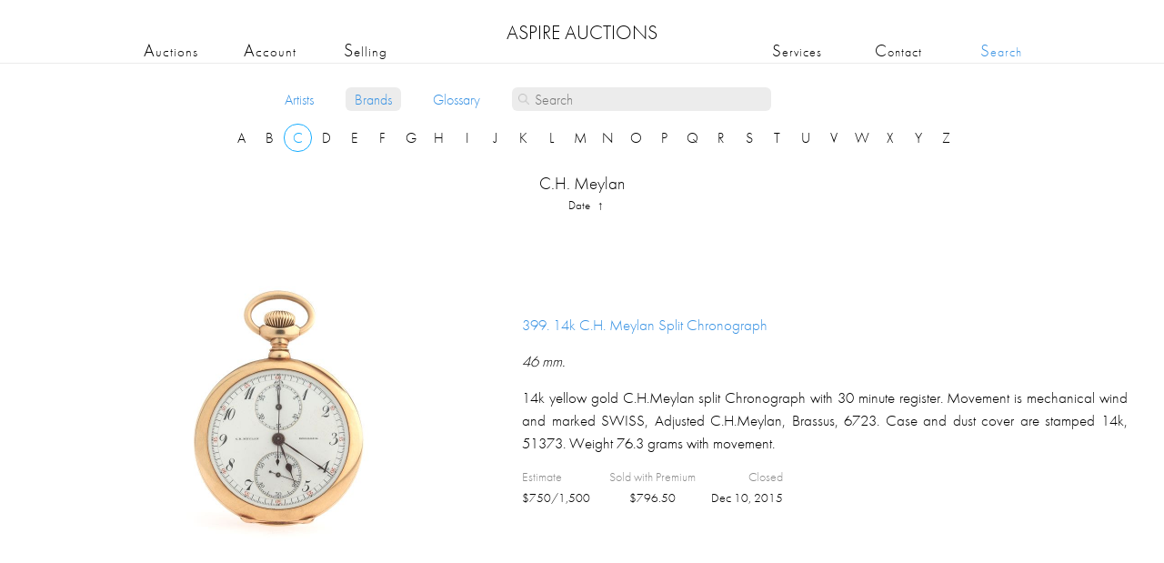

--- FILE ---
content_type: text/javascript
request_url: https://www.aspireauctions.com/assets/auction-desktop-8bc1e8b31ded3a37b74bc9b1a27395e0.js
body_size: 95402
content:
"use strict"
define("auction-desktop/adapters/application",["exports","auction-common/adapters/application"],(function(t,e){Object.defineProperty(t,"__esModule",{value:!0}),Object.defineProperty(t,"default",{enumerable:!0,get:function(){return e.default}})})),define("auction-desktop/app",["exports","@ember/application","ember-resolver","ember-load-initializers","auction-desktop/config/environment"],(function(t,e,i,n,o){function r(t,e,i){var n
return(e="symbol"==typeof(n=function(t,e){if("object"!=typeof t||!t)return t
var i=t[Symbol.toPrimitive]
if(void 0!==i){var n=i.call(t,e||"default")
if("object"!=typeof n)return n
throw new TypeError("@@toPrimitive must return a primitive value.")}return("string"===e?String:Number)(t)}(e,"string"))?n:String(n))in t?Object.defineProperty(t,e,{value:i,enumerable:!0,configurable:!0,writable:!0}):t[e]=i,t}Object.defineProperty(t,"__esModule",{value:!0}),t.default=void 0
class l extends e.default{constructor(){super(...arguments),r(this,"modulePrefix",o.default.modulePrefix),r(this,"podModulePrefix",o.default.podModulePrefix),r(this,"Resolver",i.default)}}t.default=l,(0,n.default)(l,o.default.modulePrefix)})),define("auction-desktop/component-managers/glimmer",["exports","@glimmer/component/-private/ember-component-manager"],(function(t,e){Object.defineProperty(t,"__esModule",{value:!0}),Object.defineProperty(t,"default",{enumerable:!0,get:function(){return e.default}})})),define("auction-desktop/components/-dynamic-element-alt",["exports","@glimmer/component"],(function(t,e){Object.defineProperty(t,"__esModule",{value:!0}),t.default=void 0
class i extends e.default{}t.default=i})),define("auction-desktop/components/-dynamic-element",["exports","@glimmer/component"],(function(t,e){Object.defineProperty(t,"__esModule",{value:!0}),t.default=void 0
class i extends e.default{}t.default=i})),define("auction-desktop/components/-private-api/warn-missing-component",["exports","ember-google-maps/components/-private-api/warn-missing-component"],(function(t,e){Object.defineProperty(t,"__esModule",{value:!0}),Object.defineProperty(t,"default",{enumerable:!0,get:function(){return e.default}})})),define("auction-desktop/components/account-menu",["exports","@ember/component","@glimmer/component","auction-desktop/components/dropdown","@ember/object","@ember/template-factory"],(function(t,e,i,n,o,r){Object.defineProperty(t,"__esModule",{value:!0}),t.default=void 0
const l=(0,r.createTemplateFactory)({id:"DB4UOq1A",block:'[[[11,0],[24,0,"dropdownView dropdownShadow"],[4,[38,0],[[30,0,["didInsert"]]],null],[12],[1,"\\n\\t"],[10,0],[14,0,"arrow"],[12],[2,[30,0,["arrowCode"]]],[13],[1,"\\n\\t"],[10,0],[14,0,"content"],[12],[1,"\\n\\t\\t"],[18,1,null],[1,"\\n\\t"],[13],[1,"\\n"],[13]],["&default"],false,["did-insert","yield"]]',moduleName:"auction-desktop/components/account-menu.hbs",isStrictMode:!1})
class a extends n.default{}t.default=a,(0,e.setComponentTemplate)(l,a)})),define("auction-desktop/components/animated-beacon",["exports","ember-animated/components/animated-beacon"],(function(t,e){Object.defineProperty(t,"__esModule",{value:!0}),Object.defineProperty(t,"default",{enumerable:!0,get:function(){return e.default}})})),define("auction-desktop/components/animated-container",["exports","ember-animated/components/animated-container"],(function(t,e){Object.defineProperty(t,"__esModule",{value:!0}),Object.defineProperty(t,"default",{enumerable:!0,get:function(){return e.default}})})),define("auction-desktop/components/animated-each",["exports","ember-animated/components/animated-each"],(function(t,e){Object.defineProperty(t,"__esModule",{value:!0}),Object.defineProperty(t,"default",{enumerable:!0,get:function(){return e.default}})})),define("auction-desktop/components/animated-if",["exports","ember-animated/components/animated-if"],(function(t,e){Object.defineProperty(t,"__esModule",{value:!0}),Object.defineProperty(t,"default",{enumerable:!0,get:function(){return e.default}})})),define("auction-desktop/components/animated-orphans",["exports","ember-animated/components/animated-orphans"],(function(t,e){Object.defineProperty(t,"__esModule",{value:!0}),Object.defineProperty(t,"default",{enumerable:!0,get:function(){return e.default}})})),define("auction-desktop/components/animated-value",["exports","ember-animated/components/animated-value"],(function(t,e){Object.defineProperty(t,"__esModule",{value:!0}),Object.defineProperty(t,"default",{enumerable:!0,get:function(){return e.default}})})),define("auction-desktop/components/app-auction-virtual-list-cell",["exports","@ember/component","@glimmer/component","auction-desktop/components/ui-virtual-list-cell","@ember/template-factory"],(function(t,e,i,n,o){Object.defineProperty(t,"__esModule",{value:!0}),t.default=void 0
const r=(0,o.createTemplateFactory)({id:"1JMC8ZFS",block:'[[[10,"section"],[14,0,"auction-row pastAuctionRow uiVirtualListCell"],[14,"itemscope",""],[14,"itemtype","http://schema.org/Event"],[15,5,[30,0,["style"]]],[12],[1,"\\n"],[10,0],[14,0,"center clearfix"],[12],[1,"\\n\\t"],[8,[39,0],[[24,0,"auctionDescription"]],[["@route","@model"],["auction",[30,1,["data"]]]],[["default"],[[[[1,"\\n\\t\\t"],[10,0],[14,0,"label"],[12],[13],[1,"\\n\\t\\t"],[10,0],[14,0,"visuallyhidden"],[12],[1,"\\n\\t\\t\\t"],[10,1],[14,"itemprop","startDate"],[12],[1,[28,[35,1],[[30,1,["data","startDate"]]],[["format"],["MM-DD-YYYY"]]]],[13],[1,"\\n\\t\\t\\t"],[10,1],[14,"itemprop","endDate"],[12],[1,[28,[35,1],[[30,1,["data","closingDate"]]],[["format"],["MM-DD-YYYY"]]]],[13],[1,"\\n\\t\\t\\t"],[10,"h2"],[14,"itemprop","name"],[12],[1,[30,1,["data","fullTitle"]]],[13],[1,"\\n\\t\\t"],[13],[1,"\\n\\t\\t"],[10,0],[14,0,"visuallyhidden"],[14,"itemscope",""],[14,"itemprop","location"],[14,"itemtype","http://schema.org/Place"],[12],[1,"\\n\\t\\t\\t"],[10,1],[14,"itemprop","name"],[12],[1,"Aspire Auctions Website"],[13],[1,"\\n\\t\\t\\t"],[10,0],[14,"itemprop","address"],[14,"itemscope",""],[14,"itemtype","http://schema.org/PostalAddress"],[12],[1,"\\n\\t\\t\\t\\t"],[10,1],[14,"itemprop","addressLocality"],[12],[1,"Aspire Auctions Website"],[13],[1,"\\n\\t\\t\\t\\t"],[10,1],[14,"itemprop","addressRegion"],[12],[1,"Online"],[13],[1,"\\n\\t\\t\\t"],[13],[1,"\\n\\t\\t"],[13],[1,"\\n\\t\\t"],[10,0],[14,0,"auctionDate"],[12],[1,[28,[35,1],[[30,1,["data","startDate"]]],[["format"],["YYYY MMMM"]]]],[13],[1,"\\n\\t\\t"],[10,"ul"],[14,0,"info"],[12],[1,"\\n\\t\\t\\t"],[10,"li"],[14,0,"total"],[12],[1,"$"],[1,[28,[35,2],[[30,1,["data","grossSales"]]],[["decimal"],["2"]]]],[13],[1,"\\n"],[41,[30,1,["data","afterAuctionBiddersCount"]],[[[1,"\\t\\t\\t\\t"],[10,"li"],[14,0,"bidders"],[12],[1,[30,1,["data","afterAuctionBiddersCount"]]],[1," Bidders"],[13],[1,"\\n"]],[]],null],[41,[30,1,["data","afterAuctionSellThroughRate"]],[[[1,"\\t\\t\\t\\t"],[10,"li"],[14,0,"lotsSold"],[12],[1,[30,1,["data","afterAuctionSellThroughRate"]]],[1,"% lots sold"],[13],[1,"\\n"]],[]],null],[1,"\\t\\t"],[13],[1,"\\n\\t\\t"],[8,[39,0],[[24,0,"link buttonCatalog"],[24,"itemprop","url"]],[["@route","@model"],["auction",[30,1,["data"]]]],[["default"],[[[[1,"catalog "],[10,1],[14,0,"icon"],[12],[13]],[]]]]],[1,"\\n\\t"]],[]]]]],[1,"\\n\\t\\n"],[42,[28,[37,5],[[28,[37,5],[[30,1,["data","previewLots"]]],null]],null],null,[[[1,"\\t\\t"],[8,[39,6],null,[["@auction","@lot","@index"],[[30,1,["data"]],[30,2],[30,3]]],null],[1," \\n"]],[2,3]],null],[13],[1,"\\n"],[13],[1,"\\n\\t "]],["@item","lot","index"],false,["link-to","format-date-time","format-money","if","each","-track-array","collage-image"]]',moduleName:"auction-desktop/components/app-auction-virtual-list-cell.hbs",isStrictMode:!1})
class l extends n.default{}t.default=l,(0,e.setComponentTemplate)(r,l)})),define("auction-desktop/components/app-favorites-virtual-list-cell",["exports","@ember/component","@glimmer/component","auction-desktop/components/ui-virtual-list-cell","@ember/service","@ember/application","@ember/object","@ember/template-factory"],(function(t,e,i,n,o,r,l,a){var s,u
function c(t,e,i,n,o){var r={}
return Object.keys(n).forEach((function(t){r[t]=n[t]})),r.enumerable=!!r.enumerable,r.configurable=!!r.configurable,("value"in r||r.initializer)&&(r.writable=!0),r=i.slice().reverse().reduce((function(i,n){return n(t,e,i)||i}),r),o&&void 0!==r.initializer&&(r.value=r.initializer?r.initializer.call(o):void 0,r.initializer=void 0),void 0===r.initializer&&(Object.defineProperty(t,e,r),r=null),r}Object.defineProperty(t,"__esModule",{value:!0}),t.default=void 0
const d=(0,a.createTemplateFactory)({id:"DGFu7873",block:'[[[11,0],[24,0,"uiVirtualListCell row-item"],[16,5,[30,0,["style"]]],[4,[38,0],[[30,0,["didInsert"]]],null],[12],[1,"\\n\\t"],[10,0],[14,0,"row clearfix"],[12],[1,"\\n\\t\\t"],[10,0],[14,0,"left"],[12],[1,"\\n"],[41,[51,[30,1,["data","lot","noLot"]]],[[[1,"\\t\\t\\t\\t"],[10,0],[14,0,"content"],[12],[1,"\\n\\t\\t\\t\\t\\t"],[11,3],[4,[38,2],[[30,0],"openDetail",[30,1,["data","lot"]]],[["target"],[[30,0,["auctionController"]]]]],[12],[10,"img"],[14,0,"thumbnail"],[15,"src",[29,[[30,1,["data","lot","thumbnail"]]]]],[15,"width",[29,[[30,1,["data","lot","mediumWidth"]]]]],[15,"height",[29,[[30,1,["data","lot","mediumHeight"]]]]],[12],[13],[13],[1,"\\n\\t\\t\\t\\t"],[13],[1,"\\n"]],[]],null],[1,"\\t\\t"],[13],[1,"\\n\\t\\t"],[10,0],[14,0,"center"],[12],[1,"  \\n\\t\\t\\t"],[10,0],[14,0,"content"],[12],[1,"\\n"],[41,[30,1,["data","lot","noLot"]],[[[1,"\\t\\t\\t\\t\\t"],[10,0],[14,0,"title"],[12],[1,[30,1,["data","lot","lotNumber"]]],[1,". No Lot"],[13],[1,"\\n"]],[]],[[[1,"\\t\\t\\t\\t\\t"],[10,0],[14,0,"title"],[12],[11,3],[24,0,"link"],[4,[38,2],[[30,0],"openDetail",[30,1,["data","lot"]]],[["target"],[[30,0,["auctionController"]]]]],[12],[1,[30,1,["data","lot","lotNumberTitle"]]],[13],[13],[1,"\\n\\t\\t\\t\\t\\t"],[10,0],[14,0,"lotInfoBox clearfix"],[12],[1,"\\n\\t\\t\\t\\t\\t\\t"],[8,[39,4],null,[["@lot"],[[30,1,["data","lot"]]]],null],[1,"\\n\\t\\t\\t\\t\\t\\t"],[8,[39,5],null,[["@lot"],[[30,1,["data","lot"]]]],null],[1,"\\n\\t\\t\\t\\t\\t\\t"],[8,[39,6],null,[["@lot"],[[30,1,["data","lot"]]]],null],[1,"\\n\\t\\t\\t\\t\\t\\t"],[8,[39,7],null,[["@lot"],[[30,1,["data","lot"]]]],null],[1,"\\n\\t\\t\\t\\t\\t\\t\\n"],[41,[51,[30,1,["data","lot","category","auction","upcomingAuction"]]],[[[1,"\\t\\t\\t\\t\\t\\t\\t"],[10,0],[14,0,"column lightText maxBid"],[12],[1,"\\n\\t\\t\\t\\t\\t\\t\\t\\t"],[10,0],[14,0,"label"],[12],[1,"My Max Bid"],[13],[1,"\\n\\t\\t\\t\\t\\t\\t\\t\\t"],[10,0],[15,0,[29,["value ",[52,[51,[30,1,["data","lot","highBid","reservesAreMet"]]],"reserveNotMet"]]]],[12],[1,"\\n\\t\\t\\t\\t\\t\\t\\t\\t\\t"],[41,[30,1,["data","lot","highBid","hasMaxBid"]],[[[1,"$"],[1,[28,[35,8],[[30,1,["data","lot","highBid","maxBid"]]],[["decimal"],["0"]]]]],[]],[[[1," "]],[]]],[1,"\\n\\t\\t\\t\\t\\t\\t\\t\\t"],[13],[1,"\\n\\t\\t\\t\\t\\t\\t\\t"],[13],[1,"\\n"]],[]],null],[1,"\\t\\t\\t\\t\\t\\t\\n\\t\\t\\t\\t\\t"],[13],[1,"\\n"],[41,[30,0,["sessionManager","session","allowedToViewAdministration"]],[[[1,"\\t\\t\\t\\t\\t\\t "],[8,[39,9],null,[["@favorite"],[[30,1,["data"]]]],null],[1,"  \\n"]],[]],null]],[]]],[1,"\\t\\t\\t"],[13],[1,"\\n\\t\\t"],[13],[1,"\\n\\t\\t"],[10,0],[14,0,"right"],[12],[1,"\\n\\t\\t\\t"],[10,0],[14,0,"content"],[12],[11,3],[24,0,"deleteFavorite button doNotClose"],[4,[38,2],[[30,0],"deleteFavorite"],null],[12],[13],[13],[1,"\\n\\t\\t"],[13],[1,"\\n\\t"],[13],[1,"\\n"],[13]],["@item"],false,["did-insert","unless","action","if","estimate","price","high-bid","closing-date","format-money","favorite-note-field"]]',moduleName:"auction-desktop/components/app-favorites-virtual-list-cell.hbs",isStrictMode:!1})
let p=t.default=(s=class extends n.default{constructor(){var t,e,i,n
super(...arguments),t=this,e="sessionManager",n=this,(i=u)&&Object.defineProperty(t,e,{enumerable:i.enumerable,configurable:i.configurable,writable:i.writable,value:i.initializer?i.initializer.call(n):void 0})}get auctionController(){return(0,r.getOwner)(this).lookup("controller:auction")}deleteFavorite(){var t=this
t.sessionManager.deleteFavorite(t.args.item.data),t.args.onDelete()}},u=c(s.prototype,"sessionManager",[o.service],{configurable:!0,enumerable:!0,writable:!0,initializer:null}),c(s.prototype,"deleteFavorite",[l.action],Object.getOwnPropertyDescriptor(s.prototype,"deleteFavorite"),s.prototype),s);(0,e.setComponentTemplate)(d,p)})),define("auction-desktop/components/app-lot-virtual-grid-cell",["exports","@ember/component","@glimmer/component","auction-desktop/components/ui-virtual-list-cell","auction-desktop/utils/grid-view-image-preloader","@ember/object","@glimmer/tracking","@ember/template-factory"],(function(t,e,i,n,o,r,l,a){var s,u,c
function d(t,e,i){var n
return(e="symbol"==typeof(n=function(t,e){if("object"!=typeof t||!t)return t
var i=t[Symbol.toPrimitive]
if(void 0!==i){var n=i.call(t,e||"default")
if("object"!=typeof n)return n
throw new TypeError("@@toPrimitive must return a primitive value.")}return("string"===e?String:Number)(t)}(e,"string"))?n:String(n))in t?Object.defineProperty(t,e,{value:i,enumerable:!0,configurable:!0,writable:!0}):t[e]=i,t}function p(t,e,i,n,o){var r={}
return Object.keys(n).forEach((function(t){r[t]=n[t]})),r.enumerable=!!r.enumerable,r.configurable=!!r.configurable,("value"in r||r.initializer)&&(r.writable=!0),r=i.slice().reverse().reduce((function(i,n){return n(t,e,i)||i}),r),o&&void 0!==r.initializer&&(r.value=r.initializer?r.initializer.call(o):void 0,r.initializer=void 0),void 0===r.initializer&&(Object.defineProperty(t,e,r),r=null),r}Object.defineProperty(t,"__esModule",{value:!0}),t.default=void 0
const m=(0,a.createTemplateFactory)({id:"6FrqQ/Hv",block:'[[[10,0],[14,0,"uiVirtualListCell"],[15,5,[30,0,["style"]]],[12],[1,"\\n\\t"],[11,0],[24,0,"wrapper"],[16,5,[30,0,["wrapperStyle"]]],[4,[38,0],[[30,0,["didInsert"]]],null],[12],[1,"\\n\\t\\t"],[10,"canvas"],[14,0,"background"],[12],[13],[1,"\\n"],[41,[30,1,["data","length"]],[[[42,[28,[37,3],[[28,[37,3],[[30,0,["imagePreloaders"]]],null]],null],null,[[[1,"\\t\\t\\t\\t"],[8,[39,4],null,[["@lot","@index"],[[30,2,["lot"]],[30,3]]],null],[1,"\\n"]],[2,3]],null]],[]],null],[1,"\\t"],[13],[1,"\\n"],[13]],["@item","imagePreloader","index"],false,["did-insert","if","each","-track-array","ui-virtual-grid-column"]]',moduleName:"auction-desktop/components/app-lot-virtual-grid-cell.hbs",isStrictMode:!1})
let f=t.default=(s=(0,r.computed)("args.item.columnWidth","args.item.data.length"),u=class extends n.default{constructor(){var t,e,i,n
super(...arguments),d(this,"imageIsLoaded",!0),d(this,"isInserted",!1),t=this,e="imagePreloaders",n=this,(i=c)&&Object.defineProperty(t,e,{enumerable:i.enumerable,configurable:i.configurable,writable:i.writable,value:i.initializer?i.initializer.call(n):void 0}),d(this,"showDelay",null)}didInsert(t){super.didInsert(t),this.background=this.window.find(".background"),this.canvas=this.window.find(".background").get(0),this.wrapper=this.window.find(".wrapper"),this.ctx=this.canvas.getContext("2d"),this.isInserted=!0,this.resizeCanvas(),this.createPreloaders()}get wrapperStyle(){return this.resizeCanvas(),this.createPreloaders(),"width:"+this.args.item.data.length*this.args.item.columnWidth+"px"}createPreloaders(){if(this.ctx&&this.args.item.data)if(this.ctx.clearRect(0,0,this.args.item.data.length*this.args.item.columnWidth,this.args.item.columnWidth),this.imagePreloaders.length==this.args.item.data.length)for(var t=0;t<this.imagePreloaders.length;t++)this.imagePreloaders[t].setData(this.args.item.data[t])
else{var e=[]
for(t=0;t<this.args.item.data.length;t++){var i=o.default.create({context:this.ctx,columnWidth:this.args.item.columnWidth,index:t})
i.setData(this.args.item.data[t]),e.push(i),this.imagePreloaders=e}}}resizeCanvas(){this.canvas&&this.args.item.data&&(0!=this.imagePreloaders.length&&this.imagePreloaders.length==this.args.item.data.length||(this.canvas.height=2*this.args.item.columnWidth,this.canvas.style.height=this.args.item.columnWidth+"px",this.canvas.width=this.args.item.data.length*this.args.item.columnWidth*2,this.canvas.style.width=this.args.item.data.length*this.args.item.columnWidth+"px",this.ctx.scale(2,2)))}setData(){if(this.isInserted&&this.args.item.data.length){var t=this.args.item.data.length,e=this.args.item.data.length
null==this.columns||this.columns.length,this.resizeCanvas()
var i=null
this.ctx.clearRect(0,0,t*this.args.item.columnWidth,this.args.item.columnWidth)
for(var n=0;n<t;n++)i=n<e?this.args.item.data[n]:null,this.imagePreloaders[n].setData(i)}}},c=p(u.prototype,"imagePreloaders",[l.tracked],{configurable:!0,enumerable:!0,writable:!0,initializer:function(){return[]}}),p(u.prototype,"didInsert",[r.action],Object.getOwnPropertyDescriptor(u.prototype,"didInsert"),u.prototype),p(u.prototype,"wrapperStyle",[s],Object.getOwnPropertyDescriptor(u.prototype,"wrapperStyle"),u.prototype),u);(0,e.setComponentTemplate)(m,f)})),define("auction-desktop/components/app-lot-virtual-list-cell",["exports","@ember/component","@glimmer/component","auction-desktop/components/ui-virtual-list-cell","@glimmer/tracking","@ember/template-factory"],(function(t,e,i,n,o,r){var l,a
function s(t,e,i){var n
return(e="symbol"==typeof(n=function(t,e){if("object"!=typeof t||!t)return t
var i=t[Symbol.toPrimitive]
if(void 0!==i){var n=i.call(t,e||"default")
if("object"!=typeof n)return n
throw new TypeError("@@toPrimitive must return a primitive value.")}return("string"===e?String:Number)(t)}(e,"string"))?n:String(n))in t?Object.defineProperty(t,e,{value:i,enumerable:!0,configurable:!0,writable:!0}):t[e]=i,t}Object.defineProperty(t,"__esModule",{value:!0}),t.default=void 0
const u=(0,r.createTemplateFactory)({id:"Jf1zomyN",block:'[[[10,0],[14,0,"uiVirtualListCell row-item  "],[15,5,[30,0,["style"]]],[12],[1,"\\n"],[10,"table"],[14,"cellpadding","0"],[14,"cellspacing","0"],[14,"width","1226"],[14,"height","375"],[12],[1,"\\n\\t"],[10,"tbody"],[12],[1,"\\n\\t\\t"],[10,"tr"],[12],[1,"\\n\\t\\t\\t"],[10,"td"],[15,0,[29,["imageContainer ",[52,[30,1,["data","noImage"]],"noImage"]]]],[14,"valign","middle"],[12],[1,"\\n\\t\\t\\t\\t"],[8,[39,1],[[24,0,"detailLink"]],[["@route","@models"],["auction.category.lot",[28,[37,2],[[30,1,["data","category","auction"]],[30,1,["data","category"]],[30,1,["data"]]],null]]],[["default"],[[[[1,"\\n\\t\\t\\t\\t\\t"],[10,"img"],[14,0,"image"],[15,"src",[30,1,["data","thumbnail"]]],[14,"itemprop","image"],[15,"alt",[29,[[30,1,["data","title"]]]]],[15,"width",[29,[[30,1,["data","catalogWidth"]]]]],[15,"height",[29,[[30,1,["data","catalogHeight"]]]]],[12],[13],[1,"\\n\\t\\t\\t\\t"]],[]]]]],[1,"\\n\\t\\t \\t"],[13],[1,"\\n\\t\\t \\t"],[10,"td"],[14,0,"rightColumn"],[14,"valign","middle"],[12],[1,"\\n"],[41,[51,[30,1,["data","noLot"]]],[[[1,"\\t\\t\\t \\t\\t"],[10,0],[14,0,"lotInfo"],[12],[1,"\\n\\t\\t\\t\\t\\t \\t"],[10,0],[14,0,"title"],[12],[1,"\\n\\t\\t\\t\\t\\t \\t\\t"],[8,[39,1],[[24,0,"detailLink link"]],[["@route","@models"],["auction.category.lot",[28,[37,2],[[30,1,["data","category","auction"]],[30,1,["data","category"]],[30,1,["data"]]],null]]],[["default"],[[[[1,"\\n\\t\\t\\t\\t \\t\\t\\t\\t"],[1,[30,1,["data","lotNumber"]]],[1,". "],[10,1],[14,"itemprop","name"],[12],[1,[30,1,["data","title"]]],[13],[1,"\\n\\t\\t\\t\\t\\t \\t\\t"]],[]]]]],[1,"\\n\\t\\t\\t\\t\\t \\t"],[13],[1,"\\n"],[41,[30,1,["data","parsedDimensions"]],[[[1,"\\t\\t\\t\\t\\t \\t\\t"],[10,2],[14,0,"dimensions textColor"],[12],[2,[30,1,["data","parsedDimensions"]]],[13],[1,"\\n"]],[]],null],[1,"\\t\\t\\t\\t\\t \\t"],[10,0],[14,0,"descriptionWrapper"],[12],[1,"\\n\\t\\t\\t\\t\\t \\t\\t"],[10,2],[14,0,"description textColor"],[14,"itemprop","description"],[12],[2,[30,1,["data","parsedDescription1"]]],[13],[1," \\n\\t\\t\\t\\t\\t \\t\\t"],[10,0],[14,0,"fadeBar"],[12],[13],[1,"\\n\\t\\t\\t\\t\\t \\t"],[13],[1," \\n\\t\\t\\t\\t\\t \\t"],[8,[39,4],null,[["@lot"],[[30,1,["data"]]]],null],[1,"\\n\\t\\t\\t\\t\\t \\t"],[8,[39,5],null,[["@lot"],[[30,1,["data"]]]],null],[1,"\\n\\t\\t\\t\\t\\t"],[13],[1,"\\n\\t\\t\\t\\t\\t\\n"]],[]],null],[1,"\\t\\t \\t"],[13],[1,"\\n\\t\\t"],[13],[1,"\\n\\t"],[13],[1,"\\n"],[13],[1,"\\n"],[13],[1,"\\n"],[18,2,null]],["@item","&default"],false,["if","link-to","array","unless","lot-info-box","button-favorites","yield"]]',moduleName:"auction-desktop/components/app-lot-virtual-list-cell.hbs",isStrictMode:!1})
let c=t.default=(l=class extends n.default{constructor(){var t,e,i,n
super(...arguments),t=this,e="isShowImage",n=this,(i=a)&&Object.defineProperty(t,e,{enumerable:i.enumerable,configurable:i.configurable,writable:i.writable,value:i.initializer?i.initializer.call(n):void 0}),s(this,"image",null),s(this,"showImage",(function(){this.isShowImage=!0})),s(this,"hideImage",(function(){this.isShowImage=!1}))}didInsert(t){this.image=t}},d=l.prototype,p="isShowImage",m=[o.tracked],f={configurable:!0,enumerable:!0,writable:!0,initializer:function(){return!1}},h={},Object.keys(f).forEach((function(t){h[t]=f[t]})),h.enumerable=!!h.enumerable,h.configurable=!!h.configurable,("value"in h||h.initializer)&&(h.writable=!0),h=m.slice().reverse().reduce((function(t,e){return e(d,p,t)||t}),h),g&&void 0!==h.initializer&&(h.value=h.initializer?h.initializer.call(g):void 0,h.initializer=void 0),void 0===h.initializer&&(Object.defineProperty(d,p,h),h=null),a=h,l)
var d,p,m,f,g,h;(0,e.setComponentTemplate)(u,c)})),define("auction-desktop/components/app-search-dropdown-virtual-cell",["exports","@ember/component","@glimmer/component","auction-desktop/components/ui-virtual-list-cell","@ember/service","@ember/object","@ember/template-factory"],(function(t,e,i,n,o,r,l){Object.defineProperty(t,"__esModule",{value:!0}),t.default=void 0
const a=(0,l.createTemplateFactory)({id:"aJLoY7dL",block:'[[[11,0],[24,0,"uiVirtualListCell row-item"],[16,5,[30,0,["style"]]],[4,[38,0],[[30,0,["didInsert"]]],null],[12],[1,"\\n\\t"],[10,"table"],[14,0,"lotTable"],[14,"cellspacing","0"],[14,"cellpadding","0"],[12],[1,"\\n\\t\\t"],[10,"tbody"],[12],[1,"\\n\\t\\t\\t"],[10,"tr"],[12],[1,"\\n\\t\\t\\t\\t"],[10,"td"],[14,0,"imageCell"],[14,"valign","middle"],[12],[1,"\\n\\t\\t\\t\\t\\t"],[10,0],[14,0,"content"],[12],[1,"\\n\\t\\t\\t\\t\\t\\t"],[11,3],[4,[38,1],["click",[28,[37,2],[[30,1],[30,2,["data"]]],null]],null],[12],[1,"\\n\\t\\t\\t\\t\\t\\t\\t"],[10,"img"],[14,0,"thumbnail"],[15,"width",[29,[[30,2,["data","mediumWidth"]]]]],[15,"height",[29,[[30,2,["data","mediumHeight"]]]]],[15,"src",[29,[[30,2,["data","thumbnail"]]]]],[12],[13],[1,"\\n\\t\\t\\t\\t\\t\\t"],[13],[1,"\\n\\t\\t\\t\\t\\t"],[13],[1,"\\n\\t\\t\\t\\t"],[13],[1,"\\n\\t\\t\\t\\t"],[10,"td"],[14,0,"descriptionCell"],[14,"valign","middle"],[12],[1,"\\n\\t\\t\\t\\t\\t"],[10,0],[14,0,"content"],[12],[1,"\\n\\t\\t\\t\\t\\t\\t"],[10,0],[14,0,"title"],[12],[11,3],[24,0,"link"],[4,[38,1],["click",[28,[37,2],[[30,1],[30,2,["data"]]],null]],null],[12],[1,[30,2,["data","lotNumberTitle"]]],[13],[13],[1,"\\n\\t\\t\\t\\t\\t\\t"],[8,[39,3],null,[["@lot"],[[30,2,["data"]]]],null],[1,"\\n\\t\\t\\t\\t\\t"],[13],[1,"\\n\\t\\t\\t\\t"],[13],[1,"\\n\\t\\t\\t\\t\\n\\t\\t\\t"],[13],[1,"\\n\\t\\t"],[13],[1,"\\n\\t"],[13],[1,"\\n"],[13]],["@openDetail","@item"],false,["did-insert","on","fn","lot-info-box"]]',moduleName:"auction-desktop/components/app-search-dropdown-virtual-cell.hbs",isStrictMode:!1})
class s extends n.default{}t.default=s,(0,e.setComponentTemplate)(a,s)})),define("auction-desktop/components/app-unsold-lot-virtual-cell",["exports","@ember/component","@glimmer/component","auction-desktop/components/ui-virtual-list-cell","@ember/application","@ember/template-factory"],(function(t,e,i,n,o,r){Object.defineProperty(t,"__esModule",{value:!0}),t.default=void 0
const l=(0,r.createTemplateFactory)({id:"s8UNuHYz",block:'[[[10,0],[14,0,"uiVirtualListCell"],[15,5,[30,0,["style"]]],[12],[1,"\\n\\t"],[10,0],[14,0,"left"],[12],[1,"\\n\\t\\t"],[10,0],[14,0,"content"],[12],[1,"\\n\\t\\t\\t"],[8,[39,0],[[24,0,"button"]],[["@route","@models"],["auction.category.lot",[28,[37,1],[[30,1,["data","category","auction"]],[30,1,["data","category"]],[30,1,["data"]]],null]]],[["default"],[[[[1,"\\n\\t\\t\\t\\t"],[10,"img"],[14,0,"image largeShadow"],[15,"src",[29,[[30,1,["data","thumbnail"]]]]],[15,"width",[29,[[30,1,["data","mediumWidth2"]]]]],[15,"height",[29,[[30,1,["data","mediumHeight2"]]]]],[12],[13],[1,"\\n\\t\\t\\t"]],[]]]]],[1,"\\n\\t\\t"],[13],[1,"\\n\\t"],[13],[1,"\\n\\t"],[10,0],[14,0,"right"],[12],[1,"\\n\\t\\t"],[10,0],[14,0,"content"],[12],[1,"\\n\\t\\t\\t"],[8,[39,0],[[24,0,"title link"]],[["@route","@models"],["auction.category.lot",[28,[37,1],[[30,1,["data","category","auction"]],[30,1,["data","category"]],[30,1,["data"]]],null]]],[["default"],[[[[1,"\\n\\t\\t\\t\\t"],[1,[30,1,["data","lotNumberTitle"]]],[1,"\\n\\t\\t\\t"]],[]]]]],[1,"\\n\\t\\t\\t"],[10,0],[14,0,"description"],[12],[2,[30,1,["data","parsedDescription1"]]],[1," "],[10,0],[14,0,"fadeBar"],[12],[1," "],[13],[13],[1,"\\n\\t\\t\\t"],[10,0],[14,0,"lotInfoBox"],[12],[1,"\\n\\t\\t\\t\\t"],[10,0],[14,0,"column"],[12],[1,"\\n\\t\\t\\t\\t\\t"],[10,0],[14,0,"label lightText"],[12],[1,"Estimate"],[13],[1,"\\n\\t\\t\\t\\t\\t"],[10,0],[14,0,"value"],[12],[1,"$"],[1,[28,[35,2],[[30,1,["data","lowEstimate"]]],[["decimal"],["0"]]]],[1,"/"],[1,[28,[35,2],[[30,1,["data","highEstimate"]]],[["decimal"],["0"]]]],[13],[1,"\\n\\t\\t\\t\\t"],[13],[1,"\\n\\t\\t\\t\\t"],[10,0],[14,0,"column"],[12],[1,"\\n\\t\\t\\t\\t\\t"],[10,0],[14,0,"label lightText"],[12],[1,"Reserve"],[13],[1,"\\n\\t\\t\\t\\t\\t"],[10,0],[14,0,"value"],[12],[1,"$"],[1,[28,[35,2],[[30,1,["data","reserve"]]],[["decimal"],["0"]]]],[13],[1,"\\n\\t\\t\\t\\t"],[13],[1,"\\n\\t\\t\\t\\t"],[10,0],[14,0,"column"],[12],[1,"\\n\\t\\t\\t\\t\\t"],[10,0],[14,0,"label lightText"],[12],[1,"High Bid"],[13],[1,"\\n\\t\\t\\t\\t\\t"],[10,0],[14,0,"value"],[12],[41,[30,1,["data","highBid","isLoaded"]],[[[1,"$"],[1,[28,[35,2],[[30,1,["data","highBid","highBid"]]],[["decimal"],["0"]]]]],[]],[[[1,"loading"]],[]]],[13],[1,"\\n\\t\\t\\t\\t"],[13],[1,"\\n\\t\\t\\t\\t"],[10,0],[14,0,"column"],[12],[1,"\\n\\t\\t\\t\\t\\t"],[10,0],[14,0,"label lightText"],[12],[13],[1,"\\n\\t\\t\\t\\t\\t"],[10,0],[14,0,"value"],[12],[11,3],[24,0,"link"],[4,[38,4],[[30,0],"openPopup","contact-specialist",[28,[37,5],null,[["lot","message"],[[30,1,["data"]],"I would like to purchase this lot."]]]],[["target"],[[30,0,["applicationController"]]]]],[12],[1,"Buy Now"],[13],[13],[1,"\\n\\t\\t\\t\\t"],[13],[1,"\\n\\t\\t\\t\\t"],[10,0],[14,0,"clear"],[12],[13],[1,"\\n\\t\\t\\t"],[13],[1,"\\n\\t\\t"],[13],[1,"\\n\\t"],[13],[1,"\\n"],[13]],["@item"],false,["link-to","array","format-money","if","action","hash"]]',moduleName:"auction-desktop/components/app-unsold-lot-virtual-cell.hbs",isStrictMode:!1})
class a extends n.default{get applicationController(){return(0,o.getOwner)(this).lookup("controller:application")}}t.default=a,(0,e.setComponentTemplate)(l,a)})),define("auction-desktop/components/auction-map",["exports","@ember/component","@glimmer/component","jquery","@ember/object","auction-desktop/utils/normalize-array","@ember/application","@ember/template-factory"],(function(t,e,i,n,o,r,l,a){var s,u,c
function d(t,e,i,n,o){var r={}
return Object.keys(n).forEach((function(t){r[t]=n[t]})),r.enumerable=!!r.enumerable,r.configurable=!!r.configurable,("value"in r||r.initializer)&&(r.writable=!0),r=i.slice().reverse().reduce((function(i,n){return n(t,e,i)||i}),r),o&&void 0!==r.initializer&&(r.value=r.initializer?r.initializer.call(o):void 0,r.initializer=void 0),void 0===r.initializer&&(Object.defineProperty(t,e,r),r=null),r}Object.defineProperty(t,"__esModule",{value:!0}),t.default=void 0
const p=(0,a.createTemplateFactory)({id:"Dg3Lc+M/",block:'[[[11,0],[16,0,[29,["auction-map ",[52,[30,0,["singleCategory"]],"single-category","multi-category"]]]],[4,[38,1],[[30,0,["didInsert"]]],null],[12],[1,"\\n"],[41,[30,1,["categoriesSortedByPosition","isFulfilled"]],[[[42,[28,[37,3],[[28,[37,3],[[30,0,["auctionMap"]]],null]],null],null,[[[1,"\\t\\t\\t"],[8,[39,4],null,[["@categoryMap","@selectedCategory","@scrollProgress","@closingLot","@onClick"],[[30,2],[30,3],[30,4],[30,5],[30,6]]],null],[1,"\\n"]],[2]],null]],[]],null],[1,"\\t"],[10,0],[14,0,"middleLine borderBottom borderColor"],[12],[13],[1,"\\n"],[13]],["@auction","categoryMap","@selectedCategory","@scrollProgress","@closingLot","@onClick"],false,["if","did-insert","each","-track-array","category-map"]]',moduleName:"auction-desktop/components/auction-map.hbs",isStrictMode:!1})
let m=t.default=(s=(0,o.computed)("args.auction","args.auction.isLoaded"),u=(0,o.computed)("args.auction.categoriesSortedByPosition.isFullfiled","args.auction"),d((c=class extends i.default{didInsert(t){this.window=(0,n.default)(t)}get singleCategory(){null!=this.args.auction&&this.args.auction.get("isLoaded")&&this.args.auction.get("categoriesSortedByPosition.content.length")}get auctionMap(){var t=[],e=[]
if(this.args.auction.get("categoriesSortedByPosition.isFulfilled")){var i=0
this.args.auction.get("categoriesSortedByPosition").forEach((function(t,i){e.push(t.percentPart)})),e=(0,r.default)(e,100),this.args.auction.get("categoriesSortedByPosition").forEach((function(n,r){var l=e[r]
t.push(o.default.create({width:l,category:n,left:i})),i+=l}))}return t}}).prototype,"didInsert",[o.action],Object.getOwnPropertyDescriptor(c.prototype,"didInsert"),c.prototype),d(c.prototype,"singleCategory",[s],Object.getOwnPropertyDescriptor(c.prototype,"singleCategory"),c.prototype),d(c.prototype,"auctionMap",[u],Object.getOwnPropertyDescriptor(c.prototype,"auctionMap"),c.prototype),c);(0,e.setComponentTemplate)(p,m)})),define("auction-desktop/components/bid-row",["exports","@ember/component","@glimmer/component","@ember/object","@ember/service","@ember/application","jquery","@ember/runloop","@ember/template-factory"],(function(t,e,i,n,o,r,l,a,s){var u,c,d
function p(t,e,i,n,o){var r={}
return Object.keys(n).forEach((function(t){r[t]=n[t]})),r.enumerable=!!r.enumerable,r.configurable=!!r.configurable,("value"in r||r.initializer)&&(r.writable=!0),r=i.slice().reverse().reduce((function(i,n){return n(t,e,i)||i}),r),o&&void 0!==r.initializer&&(r.value=r.initializer?r.initializer.call(o):void 0,r.initializer=void 0),void 0===r.initializer&&(Object.defineProperty(t,e,r),r=null),r}Object.defineProperty(t,"__esModule",{value:!0}),t.default=void 0
const m=(0,s.createTemplateFactory)({id:"X/tylNSS",block:'[[[11,0],[16,0,[29,["bidRow ",[52,[30,0,["isMyBid"]],"myBid"]," ",[52,[30,1,["isNewBid"]],"newBid"]," ",[52,[30,1,["isMaxBid"]],"maxBid"]]]],[4,[38,1],[[30,0,["didInsert"]]],null],[12],[1,"\\n\\t"],[10,0],[14,0,"topCurtain"],[12],[13],[1,"\\n\\t"],[10,0],[14,0,"bottomCurtain"],[12],[13],[1,"\\n\\t"],[10,0],[14,0,"row"],[12],[1,"\\n\\t\\t"],[10,1],[14,0,"bidderColumn"],[12],[1,[28,[35,2],[[30,1,["bidderId"]]],null]],[13],[1,"\\n\\t\\t"],[10,1],[14,0,"amountColumn"],[12],[1,"$"],[1,[28,[35,3],[[30,1,["bid"]]],[["decimal"],["0"]]]],[13],[1,"\\n\\t\\t"],[10,1],[14,0,"dateColumn"],[12],[1,[28,[35,4],[[30,1,["dtStamp"]]],[["format"],["HH:mm:ss MMM DD"]]]],[13],[1,"\\n\\t\\t"],[10,1],[14,0,"autobidColumn"],[12],[1,[28,[35,2],[[30,1,["comment"]]],null]],[13],[1,"\\n\\t"],[13],[1,"\\n"],[13]],["@bid"],false,["if","did-insert","unbound","format-money","format-date-time"]]',moduleName:"auction-desktop/components/bid-row.hbs",isStrictMode:!1})
let f=t.default=(u=(0,n.computed)("args.bid","sessionManager.{bidder,isLoggedIn}"),c=class extends i.default{constructor(){var t,e,i,n
super(...arguments),t=this,e="sessionManager",n=this,(i=d)&&Object.defineProperty(t,e,{enumerable:i.enumerable,configurable:i.configurable,writable:i.writable,value:i.initializer?i.initializer.call(n):void 0})}get isMyBid(){return this.sessionManager.isLoggedIn&&this.sessionManager.bidder.get("isLoaded")&&this.args.bid.get("bidderId")==this.sessionManager.bidder.get("id")}get lotController(){return(0,r.getOwner)(this).lookup("controller:auction.category.lot")}didInsert(t){this.window=(0,l.default)(t),this.row=this.window.find(".row"),this.row.addClass("maxBidTransition"),this.lotController.model.get("closed")?(this.row.removeClass("maxBidTransition"),this.args.bid.set("isMaxBid",!1),this.args.bid.set("isNewBid",!1)):(this.args.bid.get("isNewBid")&&this.swipeRight(),this.args.bid.get("isMaxBid")&&this.dropDown())}swipeRight(){var t=this,e=this.args.bid;(0,a.later)((function(){t.row.hide(),e.set("isNewBid",!1),(0,a.later)((function(){t.row.removeClass("maxBidTransition"),t.row.show("drop")}),200)}),250)}dropDown(){var t=this,e=this.args.bid;(0,a.later)((function(){e.set("isMaxBid",!1),(0,a.later)((function(){t.row.removeClass("maxBidTransition")}),350)}),100)}},d=p(c.prototype,"sessionManager",[o.service],{configurable:!0,enumerable:!0,writable:!0,initializer:null}),p(c.prototype,"isMyBid",[u],Object.getOwnPropertyDescriptor(c.prototype,"isMyBid"),c.prototype),p(c.prototype,"didInsert",[n.action],Object.getOwnPropertyDescriptor(c.prototype,"didInsert"),c.prototype),c);(0,e.setComponentTemplate)(m,f)})),define("auction-desktop/components/bidder-menu",["exports","@ember/component","@glimmer/component","auction-desktop/components/dropdown","@ember/object","@ember/template-factory"],(function(t,e,i,n,o,r){Object.defineProperty(t,"__esModule",{value:!0}),t.default=void 0
const l=(0,r.createTemplateFactory)({id:"Cxe0PxWe",block:'[[[1,"\\n"],[11,0],[24,0,"bidderView dropdownView dropdownShadow"],[4,[38,0],[[30,0,["didInsert"]]],null],[12],[1,"\\n"],[10,0],[14,0,"arrow"],[12],[2,[30,0,["arrowCode"]]],[13],[1,"\\n\\t"],[10,0],[14,0,"content"],[12],[1,"\\n\\t\\t"],[10,"ul"],[14,0,"menu"],[12],[1,"\\n\\t\\t\\t"],[10,"li"],[12],[11,3],[24,0,"menuItem"],[4,[38,1],["click",[30,1,["openFavorites"]]],null],[12],[1,"Favorites"],[13],[13],[1,"\\n\\t\\t\\t"],[10,"li"],[12],[11,3],[24,0,"menuItem"],[4,[38,1],["click",[30,1,["openMyaccount"]]],null],[12],[1,"My Account"],[13],[13],[1,"\\n\\t\\t\\t"],[10,"li"],[12],[11,3],[24,0,"menuItem"],[4,[38,1],["click",[30,1,["logout"]]],null],[12],[1,"Log Out"],[13],[13],[1,"\\n\\t\\t"],[13],[1,"\\n\\t"],[13],[1,"\\n"],[13],[1,"\\n"]],["@controller"],false,["did-insert","on"]]',moduleName:"auction-desktop/components/bidder-menu.hbs",isStrictMode:!1})
class a extends n.default{}t.default=a,(0,e.setComponentTemplate)(l,a)})),define("auction-desktop/components/bidding-detail",["exports","@ember/component","@glimmer/component","@ember/object","@ember/application","@ember/template-factory"],(function(t,e,i,n,o,r){var l
function a(t,e,i){var n
return(e="symbol"==typeof(n=function(t,e){if("object"!=typeof t||!t)return t
var i=t[Symbol.toPrimitive]
if(void 0!==i){var n=i.call(t,e||"default")
if("object"!=typeof n)return n
throw new TypeError("@@toPrimitive must return a primitive value.")}return("string"===e?String:Number)(t)}(e,"string"))?n:String(n))in t?Object.defineProperty(t,e,{value:i,enumerable:!0,configurable:!0,writable:!0}):t[e]=i,t}function s(t,e,i,n,o){var r={}
return Object.keys(n).forEach((function(t){r[t]=n[t]})),r.enumerable=!!r.enumerable,r.configurable=!!r.configurable,("value"in r||r.initializer)&&(r.writable=!0),r=i.slice().reverse().reduce((function(i,n){return n(t,e,i)||i}),r),o&&void 0!==r.initializer&&(r.value=r.initializer?r.initializer.call(o):void 0,r.initializer=void 0),void 0===r.initializer&&(Object.defineProperty(t,e,r),r=null),r}Object.defineProperty(t,"__esModule",{value:!0}),t.default=void 0
const u=(0,r.createTemplateFactory)({id:"yBhQ1AVf",block:'[[[10,0],[14,0,"biddingSide borderColor"],[12],[1,"\\n"],[41,[30,1,["category","auction","currentAuction"]],[[[1,"\\t\\t"],[10,0],[14,0,"bidplaceSection"],[12],[1,"\\n"],[41,[30,2,["isShowCountDown"]],[[[41,[30,2,["sessionManager","isLoggedIn"]],[[[1,"\\t\\t\\t\\t\\t"],[10,0],[14,0,"manualPlace"],[12],[1,"\\n\\t\\t\\t\\t\\t\\t"],[10,0],[14,0,"maxBidLabelWrapper inlineBlock"],[12],[1,"\\n\\t\\t\\t\\t\\t\\t\\t"],[10,1],[14,0,"maxBidLabel transition2"],[12],[1,"Maximum Bid"],[13],[1,"\\n\\t\\t\\t\\t\\t\\t"],[13],[1,"\\n\\t\\t\\t\\t\\t\\t"],[10,0],[14,0,"bidFieldSection inlineBlock"],[12],[1,"\\n\\t\\t\\t\\t\\t\\t\\t"],[10,0],[14,0,"dollarSign inlineBlock"],[12],[1,"$"],[13],[1,"\\n\\t\\t\\t\\t\\t\\t\\t"],[8,[39,1],[[24,0,"bidField inlineBlock"],[4,[38,2],["keypress",[30,0,["validateBidEnter"]]],null]],[["@value","@enter"],[[30,2,["bid"]],[30,2,["tryPlacedBid"]]]],null],[1,"\\n\\t\\t\\t\\t\\t\\t"],[13],[1,"\\n\\t\\t\\t\\t\\t\\t"],[11,0],[16,0,[29,["placeBidButton inlineBlock button ",[52,[30,2,["isEnabledBidButton"]],"bidAllow","bidNotAllow"]]]],[4,[38,2],["click",[30,2,["tryPlacedBid"]]],null],[12],[1,"\\n"],[41,[30,2,["isBidPlaced"]],[[[1,"\\t\\t\\t\\t\\t\\t\\t\\tPlaced\\n"]],[]],[[[41,[30,2,["isBidPlacing"]],[[[1,"\\t\\t\\t\\t\\t\\t\\t\\t\\tPlacing\\n"]],[]],[[[1,"\\t\\t\\t\\t\\t\\t\\t\\t\\tPlace\\n"]],[]]]],[]]],[1,"\\t\\t\\t\\t\\t\\t"],[13],[1,"\\n\\t\\t\\t\\t\\t"],[13],[1," \\n\\t\\t\\t\\t\\t"],[10,0],[15,0,[29,["bidMessage transition2 ",[52,[30,2,["isBidTooLow"]],"show"]]]],[12],[1,"bid too low"],[13],[1,"\\n\\t\\t\\t\\t\\t"],[10,0],[14,0,"clear"],[12],[13],[1,"\\n\\t\\t\\t\\t\\t\\n"]],[]],[[[1,"\\t\\t\\t\\t\\t"],[10,0],[14,0,"loginLink"],[12],[1,"\\n\\t\\t\\t\\t\\t\\t"],[11,3],[24,0,"link"],[4,[38,2],["click",[28,[37,3],[[30,0,["applicationController","openPopup"]],"login"],null]],null],[12],[1,"Login or Register to place bids"],[13],[1,"\\n\\t\\t\\t\\t\\t"],[13],[1,"\\n"]],[]]]],[]],null],[41,[30,2,["sessionManager","isLoggedIn"]],[[[41,[30,2,["isMylot"]],[[[1,"\\t\\t\\t\\t\\t"],[10,0],[14,0,"textCenter"],[12],[1,"\\n\\t\\t\\t\\t\\t\\t"],[8,[39,4],[[24,0,"link button"]],[["@route"],["account"]],[["default"],[[[[1,"Lot purchased view invoice"]],[]]]]],[1,"\\n\\t\\t\\t\\t\\t"],[13],[1,"\\n"]],[]],null]],[]],null],[41,[51,[30,2,["sessionManager","isConnectionUp"]]],[[[1,"\\t\\t\\t\\t"],[10,0],[14,0,"lost-connection"],[12],[1,"Lost Connection!"],[13],[1,"\\n"]],[]],null],[1,"\\t\\t"],[13],[1,"\\n\\t\\t\\n"]],[]],null],[41,[51,[30,1,["category","auction","upcomingAuction"]]],[[[41,[30,1,["highBid","closed"]],[[[41,[51,[30,1,["highBid","isSold"]]],[[[1,"\\t\\t\\t\\t"],[10,0],[14,0,"messageBox"],[12],[1,"\\n\\t\\t\\t\\t\\t"],[11,3],[24,0,"link button"],[4,[38,2],["click",[28,[37,3],[[30,0,["applicationController","openContactSpecialist"]],[28,[37,6],null,[["lot","message"],[[30,1],[30,0,["buyNowMessage"]]]]]],null]],null],[12],[1,"Buy Now"],[13],[1,"\\n\\t\\t\\t\\t"],[13],[1,"\\n"]],[]],null]],[]],null]],[]],null],[1,"\\t\\t\\n"],[41,[30,1,["category","auction","upcomingAuction"]],[[[1,"\\t\\t"],[10,0],[14,0,"messageBox"],[12],[1,"\\n\\t\\t\\tBidding opens on "],[1,[28,[35,7],[[30,1,["category","auction","startDate"]]],[["format"],["dddd, MMMM DD, YYYY hh:mm"]]]],[1," EST\\n\\t\\t"],[13],[1,"\\n"]],[]],null],[1,"\\t\\n"],[41,[51,[30,0,["isHtmlUnit"]]],[[[41,[30,0,["maxBidRaised"]],[[[1,"\\t\\t\\t"],[10,0],[14,0,"messageBox"],[12],[1,"Max Bid Raised"],[13],[1,"\\n"]],[]],null]],[]],null],[1,"\\t\\n"],[41,[30,1,["category","auction","currentAuction"]],[[[1,"\\t\\t"],[10,0],[15,0,[29,["messageBox ",[52,[30,2,["isShowCountDown"]],"showCountDown"]," ",[52,[30,1,["highBid","closed"]],"showClosedLot"]," ",[52,[30,2,["isClosingLot"]],"showClosingLot"]]]],[12],[1,"\\n"],[41,[51,[30,2,["sessionManager","isLostServerConnection"]]],[[[41,[30,2,["isShowCountDown"]],[[[1,"\\t\\t\\t\\t\\t"],[8,[39,8],null,[["@secondsLeft"],[[30,2,["secondsUntilClosingTime"]]]],null],[1,"\\n"],[41,[30,2,["isShowExtendedTime"]],[[[1,"\\t\\t\\t\\t\\t\\t"],[10,1],[14,0,"extendedTime"],[12],[1,"extended +"],[1,[30,2,["addedSeconds"]]],[1,"s"],[13],[1,"\\n"]],[]],null]],[]],[[[1,"\\t\\t\\t\\t\\t \\n\\t\\t\\t\\t\\t"],[10,0],[14,0,"lotClosedLabel"],[12],[1,"\\n\\t\\t\\t\\t\\t\\tlot closed\\n\\t\\t\\t\\t\\t"],[13],[1,"\\n\\t\\t\\t\\t\\t"],[10,0],[14,0,"lotClosingLabel"],[12],[1,"closing"],[13],[1,"\\n"]],[]]]],[]],null],[1,"\\t\\t"],[13],[1,"\\n"]],[]],null],[1,"\\t\\n\\t\\n"],[41,[51,[30,1,["category","auction","upcomingAuction"]]],[[[41,[30,1,["reservesAreNotMet"]],[[[1,"\\t\\t\\t"],[10,0],[14,0,"messageBox reservesAreNotMet"],[12],[1,"\\n"],[41,[30,1,["isSold"]],[[[1,"\\t\\t\\t\\t\\tSold after auction to bidder #"],[1,[30,1,["highBid","winningBidder"]]],[1,"\\n"]],[]],[[[1,"\\t\\t\\t\\t\\tReserve of $"],[1,[28,[35,9],[[30,1,["reserve"]]],[["decimal"],["0"]]]],[1," not met\\n"]],[]]],[1,"\\t\\t\\t"],[13],[1,"\\n"]],[]],null]],[]],null],[1," \\t\\t\\n\\t"],[10,0],[14,0,"bidsSection"],[12],[1,"\\n\\t\\t"],[10,0],[14,0,"bidHistory"],[12],[1," \\n"],[41,[30,2,["isBidHistoryLoaded"]],[[[41,[30,2,["hasBidHistory"]],[[[41,[30,1,["category","auction","auctionEnded"]],[[[1,"\\t\\t\\t \\t\\t\\t"],[10,0],[14,0,"row lightText bidHistoryHeader"],[14,5,"height:25px;"],[12],[1,"\\n\\t\\t\\t\\t\\t\\t\\t"],[10,1],[14,0,"bidderColumn"],[12],[1,"Bidder"],[13],[1,"\\n\\t\\t\\t\\t\\t\\t\\t"],[10,1],[14,0,"amountColumn"],[12],[1,"Bid"],[13],[1,"\\n\\t\\t\\t\\t\\t\\t\\t"],[10,1],[14,0,"dateColumn"],[12],[1,"Date"],[13],[1,"\\n\\t\\t\\t\\t\\t\\t\\t"],[10,1],[14,0,"autobidColumn"],[12],[13],[1,"\\n\\t\\t\\t\\t\\t\\t"],[13],[1," \\n"]],[]],null],[1,"\\t\\t\\t\\t\\t"],[10,0],[12],[1,"\\n"],[42,[28,[37,11],[[28,[37,11],[[30,0,["lotController","bidHistory"]]],null]],null],null,[[[1,"\\t\\t\\t\\t\\t\\t"],[8,[39,12],null,[["@bid"],[[30,3]]],null],[1,"\\n"]],[3]],null],[1,"\\t\\t\\t\\t\\t"],[13],[1,"\\n\\t\\t\\t\\n"]],[]],[[[41,[30,1,["category","auction","auctionEnded"]],[[[1,"\\t\\t\\t\\t\\t\\t"],[10,0],[14,0,"placebidLabel"],[12],[1,"no bids"],[13],[1,"\\n"]],[]],[[[41,[30,1,["category","auction","currentAuction"]],[[[41,[30,1,["highBid","closed"]],[[[1,"\\t\\t\\t\\t\\t\\t\\t \\t"],[10,0],[14,0,"placebidLabel"],[12],[1,"no bids"],[13],[1,"\\n"]],[]],[[[1,"\\t\\t\\t\\t\\t\\t\\t\\t"],[10,0],[14,0,"placebidLabel"],[12],[1,"place an opening bid"],[13],[1,"\\n"]],[]]]],[]],null]],[]]]],[]]],[1,"\\t\\t\\t\\t\\n"]],[]],null],[1,"\\t\\t"],[13],[1,"\\n\\t"],[13],[1,"\\n"],[13]],["@lot","@controller","itemBidHistory"],false,["if","input","on","fn","link-to","unless","hash","format-date-time","time-left","format-money","each","-track-array","bid-row"]]',moduleName:"auction-desktop/components/bidding-detail.hbs",isStrictMode:!1})
let c=t.default=(l=class extends i.default{constructor(){super(...arguments),a(this,"buyNowMessage","I would like to purchase this lot.")}validateBidEnter(t){46==(t.which||t.keyCode)&&null!=this.bidValue&&(this.bidValue.match(/\./g).length>0||0==this.bidValue.indexOf("."))&&t.preventDefault()}didInsert(t){alert("did insert")}get applicationController(){return(0,o.getOwner)(this).lookup("controller:application")}get lotController(){return(0,o.getOwner)(this).lookup("controller:auction.category.lot")}},s(l.prototype,"validateBidEnter",[n.action],Object.getOwnPropertyDescriptor(l.prototype,"validateBidEnter"),l.prototype),s(l.prototype,"didInsert",[n.action],Object.getOwnPropertyDescriptor(l.prototype,"didInsert"),l.prototype),l);(0,e.setComponentTemplate)(u,c)})),define("auction-desktop/components/button-favorites",["exports","@ember/component","@glimmer/component","@ember/object","@ember/service","@ember/application","@ember/template-factory"],(function(t,e,i,n,o,r,l){var a,s
Object.defineProperty(t,"__esModule",{value:!0}),t.default=void 0
const u=(0,l.createTemplateFactory)({id:"DPuycBDL",block:'[[[10,0],[14,0,"button-favorites favoriteStatus"],[12],[1,"\\n"],[41,[30,1,["inFavorite"]],[[[1,"\\t\\t"],[10,1],[14,0,"inFavorites"],[12],[1,"In Favorites"],[13],[1,"\\n"]],[]],[[[1,"\\t\\t"],[11,3],[24,0,"buttonAddToFavorite link"],[4,[38,1],[[30,0],"addToFavorites",[30,1]],[["target"],[[30,0,["auctionController"]]]]],[12],[1,"Add to Favorites"],[13],[1,"\\n"]],[]]],[41,[30,0,["sessionManager","session","allowedToViewAdministration"]],[[[1,"\\t\\t("],[1,[30,1,["favoritesCount"]]],[1,")\\n"]],[]],null],[13]],["@lot"],false,["if","action"]]',moduleName:"auction-desktop/components/button-favorites.hbs",isStrictMode:!1})
let c=t.default=(a=class extends i.default{constructor(){var t,e,i,n
super(...arguments),t=this,e="sessionManager",n=this,(i=s)&&Object.defineProperty(t,e,{enumerable:i.enumerable,configurable:i.configurable,writable:i.writable,value:i.initializer?i.initializer.call(n):void 0})}get auctionController(){return(0,r.getOwner)(this).lookup("controller:auction")}},d=a.prototype,p="sessionManager",m=[o.service],f={configurable:!0,enumerable:!0,writable:!0,initializer:null},h={},Object.keys(f).forEach((function(t){h[t]=f[t]})),h.enumerable=!!h.enumerable,h.configurable=!!h.configurable,("value"in h||h.initializer)&&(h.writable=!0),h=m.slice().reverse().reduce((function(t,e){return e(d,p,t)||t}),h),g&&void 0!==h.initializer&&(h.value=h.initializer?h.initializer.call(g):void 0,h.initializer=void 0),void 0===h.initializer&&(Object.defineProperty(d,p,h),h=null),s=h,a)
var d,p,m,f,g,h;(0,e.setComponentTemplate)(u,c)})),define("auction-desktop/components/button-sort-lots",["exports","@ember/component","@glimmer/component","@ember/object","@ember/application","@ember/template-factory"],(function(t,e,i,n,o,r){var l
Object.defineProperty(t,"__esModule",{value:!0}),t.default=void 0
const a=(0,r.createTemplateFactory)({id:"JZ7NeWXU",block:'[[[10,0],[14,0,"buttonSort dropdown"],[12],[1,"\\n"],[11,3],[24,0,"button dropdown-toggle"],[4,[38,0],[[30,0],[30,1]],null],[12],[1,"\\n"],[41,[30,2,["isSortByLotNumber"]],[[[1,"\\t\\tsort\\n"]],[]],[[[1,"\\t\\t "],[1,[30,2,["title"]]],[1," \\n"]],[]]],[13],[1,"\\n"],[41,[51,[30,2,["isSortByLotNumber"]]],[[[1,"\\t"],[11,3],[24,0,"sortDirection button"],[4,[38,0],[[30,0],"toggleAscending"],null],[12],[1,"\\n"],[41,[30,2,["isAscending"]],[[[1,"\\t\\t\\t↓ \\n"]],[]],[[[1,"\\t\\t\\t↑\\n"]],[]]],[1,"\\t"],[13],[1,"\\n"]],[]],null],[18,3,null],[1,"\\n"],[13],[1,"\\n\\n"]],["@toggleMenu","@sortListLots","&default"],false,["action","if","unless","yield"]]',moduleName:"auction-desktop/components/button-sort-lots.hbs",isStrictMode:!1})
let s=t.default=(l=class extends i.default{toggleAscending(){this.args.sortListLots.toggleAscending()}},u=l.prototype,c="toggleAscending",d=[n.action],p=Object.getOwnPropertyDescriptor(l.prototype,"toggleAscending"),m=l.prototype,f={},Object.keys(p).forEach((function(t){f[t]=p[t]})),f.enumerable=!!f.enumerable,f.configurable=!!f.configurable,("value"in f||f.initializer)&&(f.writable=!0),f=d.slice().reverse().reduce((function(t,e){return e(u,c,t)||t}),f),m&&void 0!==f.initializer&&(f.value=f.initializer?f.initializer.call(m):void 0,f.initializer=void 0),void 0===f.initializer&&(Object.defineProperty(u,c,f),f=null),l)
var u,c,d,p,m,f;(0,e.setComponentTemplate)(a,s)})),define("auction-desktop/components/catalog-header",["exports","@ember/component","@glimmer/component","@ember/service","@ember/template-factory"],(function(t,e,i,n,o){var r,l
Object.defineProperty(t,"__esModule",{value:!0}),t.default=void 0
const a=(0,o.createTemplateFactory)({id:"PcPPvWCW",block:'[[[1," "]],[],false,[]]',moduleName:"auction-desktop/components/catalog-header.hbs",isStrictMode:!1})
let s=t.default=(r=class extends i.default{constructor(){var t,e,i,n
super(...arguments),t=this,e="sessionManager",n=this,(i=l)&&Object.defineProperty(t,e,{enumerable:i.enumerable,configurable:i.configurable,writable:i.writable,value:i.initializer?i.initializer.call(n):void 0})}},u=r.prototype,c="sessionManager",d=[n.service],p={configurable:!0,enumerable:!0,writable:!0,initializer:null},f={},Object.keys(p).forEach((function(t){f[t]=p[t]})),f.enumerable=!!f.enumerable,f.configurable=!!f.configurable,("value"in f||f.initializer)&&(f.writable=!0),f=d.slice().reverse().reduce((function(t,e){return e(u,c,t)||t}),f),m&&void 0!==f.initializer&&(f.value=f.initializer?f.initializer.call(m):void 0,f.initializer=void 0),void 0===f.initializer&&(Object.defineProperty(u,c,f),f=null),l=f,r)
var u,c,d,p,m,f;(0,e.setComponentTemplate)(a,s)})),define("auction-desktop/components/catalog-header1",["exports","@glimmer/component","@glimmer/tracking","@ember/object"],(function(t,e,i,n){Object.defineProperty(t,"__esModule",{value:!0}),t.default=void 0
class o extends e.default{}t.default=o})),define("auction-desktop/components/categories",["exports","@ember/component","@glimmer/component","@ember/object","@glimmer/tracking","jquery","@ember/runloop","@ember/template-factory"],(function(t,e,i,n,o,r,l,a){var s,u,c,d,p
function m(t,e,i,n){i&&Object.defineProperty(t,e,{enumerable:i.enumerable,configurable:i.configurable,writable:i.writable,value:i.initializer?i.initializer.call(n):void 0})}function f(t,e,i){var n
return(e="symbol"==typeof(n=function(t,e){if("object"!=typeof t||!t)return t
var i=t[Symbol.toPrimitive]
if(void 0!==i){var n=i.call(t,e||"default")
if("object"!=typeof n)return n
throw new TypeError("@@toPrimitive must return a primitive value.")}return("string"===e?String:Number)(t)}(e,"string"))?n:String(n))in t?Object.defineProperty(t,e,{value:i,enumerable:!0,configurable:!0,writable:!0}):t[e]=i,t}function g(t,e,i,n,o){var r={}
return Object.keys(n).forEach((function(t){r[t]=n[t]})),r.enumerable=!!r.enumerable,r.configurable=!!r.configurable,("value"in r||r.initializer)&&(r.writable=!0),r=i.slice().reverse().reduce((function(i,n){return n(t,e,i)||i}),r),o&&void 0!==r.initializer&&(r.value=r.initializer?r.initializer.call(o):void 0,r.initializer=void 0),void 0===r.initializer&&(Object.defineProperty(t,e,r),r=null),r}Object.defineProperty(t,"__esModule",{value:!0}),t.default=void 0
const h=(0,a.createTemplateFactory)({id:"7sRhsS30",block:'[[[1," \\n"],[11,0],[16,0,[29,["categoriesView textColor noPrint ",[52,[30,0,["oneRow"]]," oneRow"],"  ",[30,0,["componentClass"]]]]],[4,[38,1],["click",[30,1]],null],[4,[38,2],[[30,0,["didInsert"]]],null],[4,[38,3],[[30,2,["categoriesSortedByPosition","length"]]],null],[12],[1,"\\n\\t"],[10,0],[14,0,"content large clearfix"],[12],[1,"\\n"],[41,[30,2,["fullTitle"]],[[[1,"\\t\\t\\t"],[10,0],[14,0,"auctionTitle"],[12],[1,"\\n\\t\\t\\t\\t"],[10,1],[12],[1,[30,2,["fullTitle"]]],[13],[1,", "],[1,[30,2,["lotCount"]]],[1," lots"],[41,[51,[30,2,["auctionEnded"]]],[[[1,", Preview: "],[1,[30,2,["galleryHours"]]]],[]],null],[1,"\\n\\t\\t\\t"],[13],[1,"\\n"]],[]],null],[41,[30,2,["categoriesSortedByPosition","isFulfilled"]],[[[42,[28,[37,6],[[28,[37,6],[[30,2,["categoriesSortedByPosition"]]],null]],null],null,[[[1,"\\t\\t\\t\\t"],[8,[39,7],null,[["@category"],[[30,3]]],null],[1,"\\n"]],[3]],null],[1,"\\t\\t \\t  \\n"]],[]],[[[1,"\\t\\t\\t"],[8,[39,8],null,null,null],[1,"\\n"]],[]]],[1,"\\t"],[13],[1,"\\n"],[13],[1,"\\n"]],["@toggleCategories","@auction","category"],false,["if","on","did-insert","resize-categories","unless","each","-track-array","category-menu-item","loader"]]',moduleName:"auction-desktop/components/categories.hbs",isStrictMode:!1})
let b=t.default=(s=(0,n.computed)("enableEffects","scale120","args.isShowCategories"),u=class extends i.default{constructor(){super(...arguments),f(this,"isShow",!1),f(this,"isHide",!1),f(this,"inProgress",!1),f(this,"isInserted",!1),f(this,"daysForAuctionID",0),f(this,"days",[]),m(this,"oneRow",c,this),f(this,"minWidth",130),f(this,"transitionTimer",null),m(this,"enableEffects",d,this),m(this,"scale120",p,this)}didInsert(t){this.window=(0,r.default)(t),this.window.hide(),this.show()}get componentClass(){var t=""
return t+="enableEffects ",(this.scale120||null!=this.args.isShowCategories&&!1===this.args.isShowCategories)&&(t+="scale120 "),t}show(){var t=this
this.enableEffects=!0,this.scale120=!0,this.window.show(),(0,l.later)(this,(function(){t.scale120=!1}),10),(0,l.later)(this,(function(){t.enableEffects=!1}),350)}hide(){var t=this
this.window.addClass("enableEffects"),this.window.addClass("scale120"),(0,l.later)((function(){t.window.hide(),t.window.removeClass("enableEffects"),t.window.removeClass("scale120")}),300)}},c=g(u.prototype,"oneRow",[o.tracked],{configurable:!0,enumerable:!0,writable:!0,initializer:function(){return null}}),d=g(u.prototype,"enableEffects",[o.tracked],{configurable:!0,enumerable:!0,writable:!0,initializer:function(){return!1}}),p=g(u.prototype,"scale120",[o.tracked],{configurable:!0,enumerable:!0,writable:!0,initializer:function(){return!0}}),g(u.prototype,"didInsert",[n.action],Object.getOwnPropertyDescriptor(u.prototype,"didInsert"),u.prototype),g(u.prototype,"componentClass",[s],Object.getOwnPropertyDescriptor(u.prototype,"componentClass"),u.prototype),u);(0,e.setComponentTemplate)(h,b)})),define("auction-desktop/components/category-map",["exports","@ember/component","@glimmer/component","jquery","@ember/object","@glimmer/tracking","@ember/template","@ember/template-factory"],(function(t,e,i,n,o,r,l,a){var s,u,c,d,p,m,f,g,h
function b(t,e,i,n){i&&Object.defineProperty(t,e,{enumerable:i.enumerable,configurable:i.configurable,writable:i.writable,value:i.initializer?i.initializer.call(n):void 0})}function y(t,e,i,n,o){var r={}
return Object.keys(n).forEach((function(t){r[t]=n[t]})),r.enumerable=!!r.enumerable,r.configurable=!!r.configurable,("value"in r||r.initializer)&&(r.writable=!0),r=i.slice().reverse().reduce((function(i,n){return n(t,e,i)||i}),r),o&&void 0!==r.initializer&&(r.value=r.initializer?r.initializer.call(o):void 0,r.initializer=void 0),void 0===r.initializer&&(Object.defineProperty(t,e,r),r=null),r}Object.defineProperty(t,"__esModule",{value:!0}),t.default=void 0
const v=(0,a.createTemplateFactory)({id:"y8h54n0c",block:'[[[11,0],[16,5,[30,0,["style"]]],[16,0,[29,["category-map ",[52,[30,0,["isSelected"]],"selected","noSelected"]," ",[52,[30,0,["hasClosingLot"]],"hasClosingLot"]]]],[4,[38,1],[[30,0,["didInsert"]]],null],[12],[1,"\\n"],[41,[30,0,["hasClosingLot"]],[[[1,"\\t\\t"],[8,[39,2],null,[["@closingLot"],[[30,1]]],null],[1,"\\n"]],[]],null],[1,"\\t"],[10,0],[14,0,"middleLine borderBottom"],[12],[13],[1,"\\n"],[41,[30,0,["isSelected"]],[[[41,[30,2,["category","lotsSortedByPosition","isFulfilled"]],[[[1,"\\t\\t\\t"],[10,0],[14,0,"lotPointer"],[15,5,[30,0,["pointerPosition"]]],[12],[1," "],[13],[1,"\\n"]],[]],null]],[]],null],[13],[1,"\\n\\n"]],["@closingLot","@categoryMap"],false,["if","did-insert","closing-lot-pie"]]',moduleName:"auction-desktop/components/category-map.hbs",isStrictMode:!1})
let w=t.default=(s=(0,o.computed)("args.scrollProgress"),u=(0,o.computed)("args.categoryMap.category","args.selectedCategory"),c=(0,o.computed)("args.categoryMap.category","args.closingLot"),d=(0,o.computed)("args.categoryMap.{left,width}","categoryMap.{left,width}"),p=class extends i.default{constructor(){super(...arguments),b(this,"isMouseOver",m,this),b(this,"lotPositionInCategory",f,this),b(this,"lotNumber",g,this),b(this,"percent",h,this)}didInsert(t){this.window=(0,n.default)(t),this.hint=this.window.find(".hint"),this.workZone=this.window.find(".workZone"),this.bindEvents()}willDestroy(){super.willDestroy(...arguments),this.unbindEvents()}bindEvents(){var t=this
this.mouseOverHandler=function(){t.isMouseOver=!0},this.mouseOutHandler=function(){t.isMouseOver=!1},this.mouseMoveHandler=function(e){var i=100*(e.pageX-t.window.offset().left)/t.window.width()
t.percent=Math.floor(i)
var n=Math.floor(t.args.categoryMap.category.get("lotCount")*i/100)
t.lotPositionInCategory=n},this.onClickHandler=function(e){var i=(0,n.default)(e.target)
t.args.categoryMap.category
i.hasClass("closingLotPointer")||0!==i.parents(".closingLotPointer").length||t.isSelected&&t.args.onClick(t.lotPositionInCategory)},this.window.get(0).addEventListener("mouseover",this.mouseOverHandler,null),this.window.get(0).addEventListener("mouseout",this.mouseOutHandler,null),this.window.get(0).addEventListener("mousemove",this.mouseMoveHandler,null),this.window.get(0).addEventListener("click",this.onClickHandler,null)}unbindEvents(){this.window.get(0).removeEventListener("mouseover",this.mouseOverHandler,null),this.window.get(0).removeEventListener("mouseout",this.mouseOutHandler,null),this.window.get(0).removeEventListener("mousemove",this.mouseMoveHandler,null),this.window.get(0).removeEventListener("click",this.onClickHandler,null)}get pointerPosition(){var t=0
return null!=this.args.scrollProgress&&(t=this.args.scrollProgress),(0,l.htmlSafe)("left:"+t+"%;")}get isSelected(){return null!=this.args.selectedCategory&&this.args.selectedCategory.get("id")==this.args.categoryMap.category.get("id")}get hasClosingLot(){return null!=this.args.closingLot&&this.args.closingLot.get("category.id")===this.args.categoryMap.category.get("id")}get style(){var t="width:"+this.args.categoryMap.width+"%; left:"+this.args.categoryMap.left+"%;"
return(0,l.htmlSafe)(t)}},m=y(p.prototype,"isMouseOver",[r.tracked],{configurable:!0,enumerable:!0,writable:!0,initializer:function(){return!1}}),f=y(p.prototype,"lotPositionInCategory",[r.tracked],{configurable:!0,enumerable:!0,writable:!0,initializer:function(){return 0}}),g=y(p.prototype,"lotNumber",[r.tracked],{configurable:!0,enumerable:!0,writable:!0,initializer:function(){return 0}}),h=y(p.prototype,"percent",[r.tracked],{configurable:!0,enumerable:!0,writable:!0,initializer:function(){return 0}}),y(p.prototype,"didInsert",[o.action],Object.getOwnPropertyDescriptor(p.prototype,"didInsert"),p.prototype),y(p.prototype,"pointerPosition",[s],Object.getOwnPropertyDescriptor(p.prototype,"pointerPosition"),p.prototype),y(p.prototype,"isSelected",[u],Object.getOwnPropertyDescriptor(p.prototype,"isSelected"),p.prototype),y(p.prototype,"hasClosingLot",[c],Object.getOwnPropertyDescriptor(p.prototype,"hasClosingLot"),p.prototype),y(p.prototype,"style",[d],Object.getOwnPropertyDescriptor(p.prototype,"style"),p.prototype),p);(0,e.setComponentTemplate)(v,w)})),define("auction-desktop/components/category-menu-item",["exports","@ember/component","@glimmer/component","@ember/object","jquery","auction-desktop/utils/image-utils","@ember/template-factory"],(function(t,e,i,n,o,r,l){var a
function s(t,e,i){var n
return(e="symbol"==typeof(n=function(t,e){if("object"!=typeof t||!t)return t
var i=t[Symbol.toPrimitive]
if(void 0!==i){var n=i.call(t,e||"default")
if("object"!=typeof n)return n
throw new TypeError("@@toPrimitive must return a primitive value.")}return("string"===e?String:Number)(t)}(e,"string"))?n:String(n))in t?Object.defineProperty(t,e,{value:i,enumerable:!0,configurable:!0,writable:!0}):t[e]=i,t}Object.defineProperty(t,"__esModule",{value:!0}),t.default=void 0
const u=(0,l.createTemplateFactory)({id:"2nbGoE2m",block:'[[[11,0],[24,0,"category-menu-item"],[4,[38,0],[[30,0,["didInsert"]]],null],[12],[1,"\\n\\t"],[8,[39,1],[[24,0,"categoryLink"]],[["@route","@model"],["auction.category",[30,1]]],[["default"],[[[[1,"\\n"],[41,[30,1,["isDayStartCategory"]],[[[41,[51,[30,1,["auctionEnded"]]],[[[41,[30,1,["closingDate"]],[[[1,"\\t\\t\\t\\t\\t"],[10,0],[14,0,"closingDate"],[12],[1,"\\n\\t\\t\\t\\t\\t\\t"],[10,0],[14,0,"date"],[12],[1,"\\n\\t\\t\\t\\t\\t\\t\\t"],[1,[28,[35,4],[[30,1,["closingDate"]],"ddd"],null]],[1,"\\n\\t\\t\\t\\t\\t\\t\\t"],[10,"br"],[12],[13],[1,"\\n\\t\\t\\t\\t\\t\\t\\t"],[1,[28,[35,4],[[30,1,["closingDate"]],"DD"],null]],[1,"\\n\\t\\t\\t\\t\\t\\t\\t"],[10,"br"],[12],[13],[1,"\\n\\t\\t\\t\\t\\t\\t"],[13],[1,"\\n\\t\\t\\t\\t\\t"],[13],[1,"\\n"]],[]],null]],[]],null]],[]],null],[1,"\\t\\t"],[10,0],[14,0,"image-container border"],[12],[13],[1,"\\n\\t"]],[]]]]],[1,"\\n\\t"],[10,0],[14,0,"title"],[12],[1,"\\n\\t\\t"],[8,[39,1],[[24,"itemprop","url"]],[["@route","@model"],["auction.category",[30,1]]],[["default"],[[[[1,"\\n\\t\\t\\t"],[10,1],[14,"itemprop","name"],[12],[1,[30,1,["category"]]],[13],[1,"\\n\\t\\t"]],[]]]]],[1,"\\n\\t"],[13],[1,"\\n"],[13],[1,"\\n"]],["@category"],false,["did-insert","link-to","if","unless","moment-format"]]',moduleName:"auction-desktop/components/category-menu-item.hbs",isStrictMode:!1})
let c=t.default=(a=class extends i.default{constructor(){super(...arguments),s(this,"window",null),s(this,"resize",(function(){this.args.category&&(0,r.default)().resizeAndCenterImageBackground({view:this.imageContainer,imageSrc:this.args.category.categoryPictureV2src,imageWidth:this.args.category.categoryPictureV2width,imageHeight:this.args.category.categoryPictureV2height})}))}didInsert(t){this.window=(0,o.default)(t),this.imageContainer=this.window.find(".image-container"),this.resize()}},d=a.prototype,p="didInsert",m=[n.action],f=Object.getOwnPropertyDescriptor(a.prototype,"didInsert"),g=a.prototype,h={},Object.keys(f).forEach((function(t){h[t]=f[t]})),h.enumerable=!!h.enumerable,h.configurable=!!h.configurable,("value"in h||h.initializer)&&(h.writable=!0),h=m.slice().reverse().reduce((function(t,e){return e(d,p,t)||t}),h),g&&void 0!==h.initializer&&(h.value=h.initializer?h.initializer.call(g):void 0,h.initializer=void 0),void 0===h.initializer&&(Object.defineProperty(d,p,h),h=null),a)
var d,p,m,f,g,h;(0,e.setComponentTemplate)(u,c)}))
define("auction-desktop/components/category-smallbar",["exports","@ember/component","@glimmer/component","@ember/object","@ember/application","@ember/template-factory"],(function(t,e,i,n,o,r){var l
Object.defineProperty(t,"__esModule",{value:!0}),t.default=void 0
const a=(0,r.createTemplateFactory)({id:"+hIcFVH3",block:'[[[10,"nav"],[14,0,"smallbar"],[12],[1,"\\n\\t  \\n\\t\\t\\t"],[10,0],[14,0,"centerTitle"],[12],[1,"\\n\\t\\t\\t\\t"],[10,0],[14,0,"title"],[12],[1,"\\n\\t\\t\\t\\t\\t"],[10,"h1"],[14,0,"categoryName"],[12],[1,[30,1,["model","category"]]],[13],[1,"\\n\\t\\t\\t\\t"],[13],[1,"\\n\\t\\t\\t"],[13],[1,"\\n\\t\\t\\t"],[8,[39,0],null,[["@isShowSortMenu","@toggleMenu","@menuPosition"],["@controller.auctionController.isShowSortMenu","@controller.auctionController.toggleSortMenu","right"]],null],[1,"  \\n\\t\\t\\t"],[10,0],[15,0,[29,["viewType ",[52,[30,0,["controller","viewTypeSwitch"]],"list","grid"]]]],[12],[1,"\\n\\t\\t\\t\\t"],[11,0],[24,0,"left button"],[4,[38,2],[[30,0],"toggleView"],null],[12],[1,"list"],[13],[1,"\\n\\t\\t\\t\\t"],[11,0],[24,0,"right button"],[4,[38,2],[[30,0],"toggleView"],null],[12],[1,"grid"],[13],[1,"\\n\\t\\t\\t\\t"],[10,0],[14,0,"selection transition2"],[12],[13],[1,"\\n\\t\\t\\t"],[13],[1,"\\n"],[41,[30,1,["isOpen"]],[[],[]],null],[1,"\\t\\t \\n"],[13],[1,"\\n"]],["@controller"],false,["button-sort-lots","if","action"]]',moduleName:"auction-desktop/components/category-smallbar.hbs",isStrictMode:!1})
let s=t.default=(l=class extends i.default{toggleView(){this.args.controller.toggleView()}},u=l.prototype,c="toggleView",d=[n.action],p=Object.getOwnPropertyDescriptor(l.prototype,"toggleView"),m=l.prototype,f={},Object.keys(p).forEach((function(t){f[t]=p[t]})),f.enumerable=!!f.enumerable,f.configurable=!!f.configurable,("value"in f||f.initializer)&&(f.writable=!0),f=d.slice().reverse().reduce((function(t,e){return e(u,c,t)||t}),f),m&&void 0!==f.initializer&&(f.value=f.initializer?f.initializer.call(m):void 0,f.initializer=void 0),void 0===f.initializer&&(Object.defineProperty(u,c,f),f=null),l)
var u,c,d,p,m,f;(0,e.setComponentTemplate)(a,s)})),define("auction-desktop/components/checkout-core",["exports","auction-common/components/checkout-core"],(function(t,e){Object.defineProperty(t,"__esModule",{value:!0}),Object.defineProperty(t,"default",{enumerable:!0,get:function(){return e.default}})})),define("auction-desktop/components/checkout",["exports","@ember/component","@glimmer/component","@ember/template-factory"],(function(t,e,i,n){var o
function r(t,e,i,n,o){var r={}
return Object.keys(n).forEach((function(t){r[t]=n[t]})),r.enumerable=!!r.enumerable,r.configurable=!!r.configurable,("value"in r||r.initializer)&&(r.writable=!0),r=i.slice().reverse().reduce((function(i,n){return n(t,e,i)||i}),r),o&&void 0!==r.initializer&&(r.value=r.initializer?r.initializer.call(o):void 0,r.initializer=void 0),void 0===r.initializer&&(Object.defineProperty(t,e,r),r=null),r}Object.defineProperty(t,"__esModule",{value:!0}),t.default=void 0
const l=(0,n.createTemplateFactory)({id:"I12xMQL9",block:'[[[10,0],[14,0,"checkout-bar noPrint borderColor borderTop"],[12],[1,"\\n"],[41,[30,0,["isShowCurtain"]],[[[1,"\\t"],[10,0],[14,0,"processing-curtain"],[12],[1,"\\n"],[41,[30,0,["errors"]],[[[1,"\\t\\t\\t"],[10,0],[14,5,"padding:20px; text-align:center;"],[12],[1,"\\n\\t\\t\\t\\t"],[10,"ul"],[14,5,"display:inline-block; list-style:none;"],[12],[1,"\\n"],[42,[28,[37,2],[[28,[37,2],[[30,0,["errors"]]],null]],null],null,[[[1,"\\t\\t\\t\\t\\t\\t"],[10,"li"],[12],[1,[30,1]],[13],[1,"\\n"]],[1]],null],[1,"\\t\\t\\t\\t"],[13],[1,"\\n\\t\\t\\t"],[13],[1,"\\n\\t\\t\\t\\n"]],[]],[[[41,[30,0,["isSuccessful"]],[[[1,"\\t\\t\\t\\t"],[10,0],[14,0,"label"],[12],[1,"Success"],[13],[1,"\\n"]],[]],null]],[]]],[41,[51,[30,0,["isProcessing"]]],[[[1,"\\t\\t\\t"],[10,0],[14,5,"text-align:center; margin-top:15px;"],[12],[11,3],[24,0,"link"],[4,[38,4],[[30,0],"closeCurtain"],null],[12],[1,"Close"],[13],[13],[1,"\\n"]],[]],null],[1,"\\t"],[13],[1,"\\n"]],[]],null],[41,[30,0,["isProcessing"]],[[[1,"\\t"],[10,0],[14,0,"processing-curtain"],[12],[1,"\\n\\t\\t"],[10,0],[14,0,"label"],[12],[1,"Processing..."],[13],[1,"\\n\\t"],[13],[1,"\\n"]],[]],null],[10,0],[14,0,"wrapper-center"],[12],[1,"\\n"],[10,"table"],[14,0,"section-table"],[14,"cellspacing","0"],[14,"cellpadding","0"],[12],[1,"\\n\\t"],[10,"tbody"],[12],[1,"\\n\\t\\t"],[10,"tr"],[12],[1,"\\n\\t\\t\\t"],[10,"td"],[14,"valign","top"],[14,0,"section1"],[12],[1,"\\n\\t\\t\\t \\t \\n\\t\\t\\t"],[13],[1,"\\n\\t\\t\\t"],[10,"td"],[14,"valign","top"],[14,0,"section2"],[12],[1,"\\n\\t\\t\\t\\t"],[10,0],[14,0,"wrapper borderColor borderLeft borderRight"],[12],[1,"  \\n\\t\\t\\t\\t"],[10,"table"],[14,0,"table-dropdowns"],[14,"cellspacing","0"],[14,"cellpadding","0"],[12],[1,"\\n\\t\\t\\t\\t\\t"],[10,"tbody"],[12],[1,"\\n\\t\\t\\t         \\t"],[10,"tr"],[15,0,[29,[[52,[30,0,["selectedInvoice","closed"]],"has-payments"]]]],[12],[1,"\\n\\t\\t\\t         \\t\\t"],[10,"td"],[14,5,"text-align:right; white-space:nowrap;"],[12],[1,"Ship/Pickup:"],[13],[1,"\\n\\t\\t\\t         \\t\\t"],[10,"td"],[12],[1,"\\t\\n"],[41,[30,0,["selectedInvoice","closed"]],[[[41,[30,0,["selectedDeliveryChoice","ship"]],[[[1,"\\t\\t\\t\\t\\t\\t\\t\\t\\t\\t"],[1,[30,0,["selectedShippingAddress","addressString"]]],[1,"\\n"]],[]],[[[1,"\\t\\t\\t\\t\\t\\t\\t\\t\\t\\t"],[1,[30,0,["selectedDeliveryChoice","title"]]],[1,"\\n"]],[]]]],[]],[[[1,"\\t\\t\\t\\t\\t\\t\\t     \\t"],[8,[39,5],null,null,[["default"],[[[[1," \\n\\t\\t\\t\\t\\t\\t\\t\\t\\t\\t"],[8,[39,6],null,null,[["default"],[[[[1,"\\n"],[41,[30,0,["selectedDeliveryChoice"]],[[[41,[30,0,["selectedDeliveryChoice","ship"]],[[[1,"\\t\\t\\t\\t\\t\\t\\t\\t\\t\\t\\t\\t\\t"],[10,0],[14,0,"address-string"],[12],[1,[30,0,["selectedShippingAddress","addressString"]]],[13],[1,"\\n"]],[]],[[[1,"\\t\\t\\t\\t\\t\\t\\t\\t\\t\\t\\t\\t\\t"],[1,[30,0,["selectedDeliveryChoice","title"]]],[1,"\\n"]],[]]]],[]],[[[1,"\\t\\t\\t\\t\\t\\t\\t\\t\\t\\t\\t\\tN/A\\n"]],[]]],[1,"\\t\\t\\t\\t\\t\\t\\t\\t\\t\\t"]],[]]]]],[1,"\\n\\t\\t\\t\\t\\t\\t\\t\\t\\t\\t"],[8,[39,7],null,null,[["default"],[[[[1,"\\n\\t\\t\\t\\t\\t\\t\\t\\t\\t\\t\\t"],[10,"ul"],[14,0,"select-group-list"],[12],[1,"\\n\\t\\t\\t\\t\\t\\t\\t\\t\\t\\t\\t\\t"],[10,"li"],[12],[1,"\\n\\t\\t\\t\\t\\t\\t\\t\\t\\t\\t\\t\\t\\t"],[10,"strong"],[12],[1,"Pickup:"],[13],[1,"\\n\\t\\t\\t\\t\\t\\t\\t\\t\\t\\t\\t\\t\\t"],[10,"ul"],[14,0,"select-item-list"],[12],[1,"\\n\\t\\t\\t\\t\\t\\t\\t\\t\\t\\t\\t\\t\\t\\t"],[11,"li"],[24,0,"ui-select-item"],[4,[38,8],["click",[28,[37,9],[[30,0,["selectDeliveryChoice"]],[30,0,["pickupCleveland"]]],null]],null],[12],[1,"\\n\\t\\t\\t\\t\\t\\t\\t\\t\\t\\t\\t\\t\\t\\t\\tCleveland Gallery\\n\\t\\t\\t\\t\\t\\t\\t\\t\\t\\t\\t\\t\\t\\t"],[13],[1,"\\n\\t\\t\\t\\t\\t\\t\\t\\t\\t\\t\\t\\t\\t\\t"],[11,"li"],[24,0,"ui-select-item"],[4,[38,8],["click",[28,[37,9],[[30,0,["selectDeliveryChoice"]],[30,0,["pickupPittsburgh"]]],null]],null],[12],[1,"\\n\\t\\t\\t\\t\\t\\t\\t\\t\\t\\t\\t\\t\\t\\t\\tPittsburgh Gallery\\n\\t\\t\\t\\t\\t\\t\\t\\t\\t\\t\\t\\t\\t\\t"],[13],[1,"\\n\\t\\t\\t\\t\\t\\t\\t\\t\\t\\t\\t\\t\\t"],[13],[1,"\\n\\t\\t\\t\\t\\t\\t\\t\\t\\t\\t\\t\\t"],[13],[1," \\n\\t\\t\\t\\t\\t\\t\\t\\t\\t\\t\\t\\t"],[10,"li"],[12],[1,"\\n\\t\\t\\t\\t\\t\\t\\t\\t\\t\\t\\t\\t\\t"],[10,"strong"],[12],[1,"Ship To:"],[13],[1,"\\n\\t\\t\\t\\t\\t\\t\\t\\t\\t\\t\\t\\t\\t"],[10,"ul"],[14,0,"select-item-list"],[12],[1,"\\n"],[42,[28,[37,2],[[28,[37,2],[[30,0,["selectedInvoice","bidder","person","addresses"]]],null]],null],null,[[[1,"\\t\\t\\t\\t\\t\\t\\t\\t\\t\\t\\t\\t\\t\\t"],[11,"li"],[24,0,"ui-select-item"],[4,[38,8],["click",[28,[37,9],[[30,0,["selectShippingAddress"]],[30,2]],null]],null],[12],[1,"\\n"],[41,[30,2,["contact"]],[[[1,"\\t\\t\\t\\t\\t\\t\\t\\t\\t\\t\\t\\t\\t\\t\\t\\t"],[1,[30,2,["contact"]]],[10,"br"],[12],[13],[1,"\\n"]],[]],null],[41,[30,2,["businessName"]],[[[1,"\\t\\t\\t\\t\\t\\t\\t\\t\\t\\t\\t\\t\\t\\t\\t\\t"],[1,[30,2,["businessName"]]],[10,"br"],[12],[13],[1,"\\n"]],[]],[[[41,[30,0,["selectedInvoice","bidder","company"]],[[[1,"\\t\\t\\t\\t\\t\\t\\t\\t\\t\\t\\t\\t\\t\\t\\t\\t\\t"],[1,[30,0,["selectedInvoice","bidder","company"]]],[10,"br"],[12],[13],[1,"\\n"]],[]],null]],[]]],[1,"\\t\\t\\t\\t\\t\\t\\t\\t\\t\\t\\t\\t\\t\\t\\t"],[1,[30,2,["addressString"]]],[1,"\\n\\t\\t\\t\\t\\t\\t\\t\\t\\t\\t\\t\\t\\t\\t"],[13],[1,"\\n"]],[2]],null],[1,"\\t\\t\\t\\t\\t\\t\\t\\t\\t\\t\\t\\t\\t\\t"],[10,"li"],[14,0,"add-new-item"],[12],[11,3],[24,0,"link"],[4,[38,4],[[30,0],"addShippingAddress"],null],[12],[1,"Add New Address"],[13],[13],[1,"\\n\\t\\t\\t\\t\\t\\t\\t\\t\\t\\t\\t\\t\\t"],[13],[1,"\\n\\t\\t\\t\\t\\t\\t\\t\\t\\t\\t\\t\\t"],[13],[1,"\\n\\t\\t\\t\\t\\t\\t\\t\\t\\t\\t\\t"],[13],[1,"\\n\\t\\t\\t\\t\\t\\t\\t\\t\\t\\t"]],[]]]]],[1,"\\n\\t\\t\\t\\t\\t\\t\\t\\t\\t"]],[]]]]],[1," \\n"]],[]]],[1,"\\t\\t\\t\\t\\t\\t    "],[13],[1,"\\n\\t\\t\\t\\t\\t\\t "],[13],[1,"\\n"],[41,[30,0,["selectedInvoice","hasBalance"]],[[[1,"\\t\\t\\t\\t\\t\\t "],[10,"tr"],[12],[1,"\\n\\t\\t\\t\\t\\t\\t \\t"],[10,"td"],[14,5,"text-align:right; white-space:nowrap;"],[12],[1,"Payment:"],[13],[1,"\\n\\t\\t\\t\\t\\t\\t \\t"],[10,"td"],[12],[1,"\\n\\t\\t\\t\\t\\t\\t\\t    "],[8,[39,5],null,null,[["default"],[[[[1," \\n\\t\\t\\t\\t\\t\\t\\t\\t\\t"],[8,[39,6],null,null,[["default"],[[[[1,"\\n"],[41,[30,0,["selectedPaymentOption"]],[[[41,[30,0,["selectedPaymentOption","isCreditCard"]],[[[1,"\\t\\t\\t\\t\\t\\t\\t\\t\\t\\t\\t\\t"],[1,[30,0,["selectedCreditCard","creditCardString"]]],[1,"\\n"],[41,[51,[30,0,["selectedCreditCard","isValidExpDate"]]],[[[1,"\\t\\t\\t\\t\\t\\t\\t\\t\\t\\t\\t\\t\\t"],[10,1],[14,0,"card-expired"],[12],[1,"Expired"],[13],[1,"\\n"]],[]],null]],[]],[[[1,"\\t\\t\\t\\t\\t\\t\\t\\t\\t\\t\\t\\t"],[1,[30,0,["selectedPaymentOption","payment"]]],[1,"\\n"]],[]]]],[]],[[[1,"\\t\\t\\t\\t\\t\\t\\t\\t\\t\\t\\tN/A\\n"]],[]]],[1,"\\t\\t\\t\\t\\t\\t\\t\\t\\t"]],[]]]]],[1,"\\n\\t\\t\\t\\t\\t\\t\\t\\t\\t\\n\\t\\t\\t\\t\\t\\t\\t\\t\\t"],[8,[39,7],null,null,[["default"],[[[[1,"\\n\\t\\t\\t\\t\\t\\t\\t\\t\\t\\t"],[10,"ul"],[14,0,"select-item-list"],[12],[1,"\\n"],[42,[28,[37,2],[[28,[37,2],[[30,0,["paymentOptions"]]],null]],null],null,[[[41,[30,3,["isCreditCard"]],[[[42,[28,[37,2],[[28,[37,2],[[30,0,["creditCards"]]],null]],null],null,[[[1,"\\t\\t\\t\\t\\t\\t\\t\\t\\t\\t\\t\\t\\t\\t"],[11,"li"],[24,0,"ui-select-item"],[4,[38,8],["click",[28,[37,9],[[30,0,["selectCreditCard"]],[30,4]],null]],null],[12],[1,"\\n\\t\\t\\t\\t\\t\\t\\t\\t\\t\\t\\t\\t\\t\\t\\t"],[1,[30,4,["creditCardString"]]],[1," \\n"],[41,[51,[30,4,["isValidExpDate"]]],[[[1,"\\t\\t\\t\\t\\t\\t\\t\\t\\t\\t\\t\\t\\t\\t\\t\\t"],[10,1],[14,0,"card-expired"],[12],[1,"Expired"],[13],[1,"\\n"]],[]],null],[1,"\\t\\t\\t\\t\\t\\t\\t\\t\\t\\t\\t\\t\\t\\t"],[13],[1,"\\n"]],[4]],null]],[]],[[[1,"\\t\\t\\t\\t\\t\\t\\t\\t\\t\\t\\t\\t\\t"],[11,"li"],[24,0,"ui-select-item"],[4,[38,8],["click",[28,[37,9],[[30,0,["selectPaymentOption"]],[30,3]],null]],null],[12],[1,"\\n\\t\\t\\t\\t\\t\\t\\t\\t\\t\\t\\t\\t\\t\\t"],[1,[30,3,["payment"]]],[1,"\\n\\t\\t\\t\\t\\t\\t\\t\\t\\t\\t\\t\\t\\t"],[13],[1,"\\t\\n"]],[]]],[1,"\\t\\t\\t\\t\\t\\t\\t\\t\\t\\t\\t\\t\\n"]],[3]],null],[1,"\\t\\t\\t\\t\\t\\t\\t\\t\\t\\t\\t"],[10,"li"],[14,0,"add-new-item"],[12],[11,3],[24,0,"link"],[4,[38,4],[[30,0],"addCreditCard"],null],[12],[1,"Add Credit Card"],[13],[13],[1,"\\n\\t\\t\\t\\t\\t\\t\\t\\t\\t\\t"],[13],[1,"\\n\\t\\t\\t\\t\\t\\t\\t\\t\\t"]],[]]]]],[1,"\\n\\t\\t\\t\\t\\t\\t\\t\\t"]],[]]]]],[1,"\\n\\t\\t\\t\\t\\t\\t\\t"],[13],[1,"\\n\\t\\t\\t\\t\\t\\t"],[13],[1,"\\n\\t\\t\\t\\t\\t\\t"],[10,"tr"],[12],[1,"\\n\\t\\t\\t\\t\\t\\t\\t"],[10,"td"],[14,5,"text-align:right; white-space:nowrap;"],[12],[1,"Billing Address:"],[13],[1,"\\n\\t\\t\\t\\t\\t\\t\\t"],[10,"td"],[12],[1,"\\n\\t\\t\\t\\t\\t\\t\\t\\t"],[8,[39,5],null,null,[["default"],[[[[1," \\n\\t\\t\\t\\t\\t\\t\\t\\t\\t"],[8,[39,6],null,null,[["default"],[[[[1,"\\n"],[41,[30,0,["selectedBillingAddress"]],[[[1,"\\t\\t\\t\\t\\t\\t\\t\\t\\t\\t\\t"],[10,0],[14,0,"address-string"],[12],[1,"\\n"],[41,[30,0,["selectedBillingAddress","businessName"]],[[[1,"\\t\\t\\t\\t\\t\\t\\t\\t\\t\\t\\t\\t\\t"],[1,[30,0,["selectedBillingAddress","businessName"]]],[1," \\n"]],[]],[[[41,[30,0,["selectedInvoice","bidder","company"]],[[[1,"\\t\\t\\t\\t\\t\\t\\t\\t\\t\\t\\t\\t\\t\\t"],[1,[30,0,["selectedInvoice","bidder","company"]]],[1," \\n"]],[]],[[[41,[30,0,["selectedBillingAddress","contact"]],[[[1,"\\t\\t\\t\\t\\t\\t\\t\\t\\t\\t\\t\\t\\t\\t\\t"],[1,[30,0,["selectedBillingAddress","contact"]]],[1," \\n"]],[]],null]],[]]]],[]]],[1,"\\t\\t\\t\\t\\t\\t\\t\\t\\t\\t\\t\\t"],[1,[30,0,["selectedBillingAddress","addressString"]]],[1,"\\n\\t\\t\\t\\t\\t\\t\\t\\t\\t\\t\\t"],[13],[1,"\\n"]],[]],[[[1,"\\t\\t\\t\\t\\t\\t\\t\\t\\t\\t\\tN/A\\n"]],[]]],[1,"\\t\\t\\t\\t\\t\\t\\t\\t\\t"]],[]]]]],[1,"\\n\\t\\t\\t\\t\\t\\t\\t\\t\\t"],[8,[39,7],null,null,[["default"],[[[[1,"\\n\\t\\t\\t\\t\\t\\t\\t\\t\\t\\t"],[10,"ul"],[14,0,"select-item-list"],[12],[1,"\\n"],[42,[28,[37,2],[[28,[37,2],[[30,0,["selectedInvoice","bidder","person","addresses"]]],null]],null],null,[[[1,"\\t\\t\\t\\t\\t\\t\\t\\t\\t\\t\\t\\t"],[11,"li"],[24,0,"ui-select-item"],[4,[38,8],["click",[28,[37,9],[[30,0,["selectBillingAddress"]],[30,5]],null]],null],[12],[1,"\\n"],[41,[30,5,["contact"]],[[[1,"\\t\\t\\t\\t\\t\\t\\t\\t\\t\\t\\t\\t\\t\\t"],[1,[30,5,["contact"]]],[10,"br"],[12],[13],[1,"\\n"]],[]],null],[41,[30,5,["businessName"]],[[[1,"\\t\\t\\t\\t\\t\\t\\t\\t\\t\\t\\t\\t\\t\\t"],[1,[30,5,["businessName"]]],[10,"br"],[12],[13],[1,"\\n"]],[]],[[[41,[30,0,["selectedInvoice","bidder","company"]],[[[1,"\\t\\t\\t\\t\\t\\t\\t\\t\\t\\t\\t\\t\\t\\t\\t"],[1,[30,0,["selectedInvoice","bidder","company"]]],[10,"br"],[12],[13],[1,"\\n"]],[]],null]],[]]],[1,"\\t\\t\\t\\t\\t\\t\\t\\t\\t\\t\\t\\t\\t"],[1,[30,5,["addressString"]]],[1,"\\n\\t\\t\\t\\t\\t\\t\\t\\t\\t\\t\\t\\t"],[13],[1,"\\n"]],[5]],null],[1,"\\t\\t\\t\\t\\t\\t\\t\\t\\t\\t\\t"],[10,"li"],[14,0,"add-new-item"],[12],[1,"\\n\\t\\t\\t\\t\\t\\t\\t\\t\\t\\t\\t\\t"],[11,3],[24,0,"link"],[4,[38,4],[[30,0],"addBillingAddress"],null],[12],[1,"Add New Address"],[13],[1,"\\n\\t\\t\\t\\t\\t\\t\\t\\t\\t\\t\\t"],[13],[1,"\\n\\t\\t\\t\\t\\t\\t\\t\\t\\t\\t"],[13],[1,"\\n\\t\\t\\t\\t\\t\\t\\t\\t\\t"]],[]]]]],[1,"\\n\\t\\t\\t\\t\\t\\t\\t\\t"]],[]]]]],[1," \\n\\t\\t\\t\\t\\t\\t\\t"],[13],[1,"\\n\\t\\t\\t         \\t"],[13],[1,"\\n"]],[]],null],[1,"\\t\\t\\t\\t\\t\\t"],[10,"tr"],[12],[1,"\\n\\t\\t\\t\\t\\t\\t\\t"],[10,"td"],[14,5,"text-align:right; line-height:24px;"],[12],[1,"Balance:"],[13],[1,"\\n\\t\\t\\t\\t\\t\\t\\t"],[10,"td"],[14,5,"line-height:24px;"],[12],[1,"$"],[1,[28,[35,10],[[30,0,["selectedInvoice","balance"]]],[["decimal"],["2"]]]],[13],[1,"\\n\\t\\t\\t\\t\\t\\t"],[13],[1,"\\n\\t\\t\\t\\t\\t\\t"],[10,"tr"],[12],[1,"\\n\\t\\t\\t\\t\\t\\t\\t"],[10,"td"],[14,5,"text-align:right; font-size:16px; line-height:24px; font-weight:bold;"],[12],[13],[1,"\\n\\t\\t\\t\\t\\t\\t\\t"],[10,"td"],[14,5,"line-height:24px;"],[12],[1,"\\n"],[41,[30,0,["selectedInvoice","hasBalance"]],[[[41,[30,0,["selectedPaymentOption","isCreditCard"]],[[[1,"\\t\\t\\t \\t\\t\\t\\t\\t\\t\\t"],[11,3],[24,0,"link"],[4,[38,4],[[30,0],"pay"],null],[12],[1,"Process Payment"],[13],[1,"\\n"]],[]],null],[41,[30,0,["selectedPaymentOption","isPayPal"]],[[[1,"\\t\\t\\t\\t\\t\\t\\t \\t\\t\\t\\tPaypal Checkout\\n"]],[]],null],[41,[30,0,["selectedPaymentOption","isCheck"]],[[[1,"\\t\\t\\t\\t\\t \\t\\t\\t\\t\\t"],[10,1],[12],[1,"Awaiting Payment"],[13],[1,"\\n"]],[]],null],[41,[30,0,["selectedPaymentOption","isWireTransfer"]],[[[1,"\\t\\t\\t\\t\\t \\t\\t\\t\\t\\t"],[10,1],[12],[1,"Awaiting Payment"],[13],[1,"\\n"]],[]],null]],[]],null],[1,"\\t\\t\\t \\t\\t\\t\\t"],[13],[1,"\\n\\t\\t\\t\\t\\t\\t"],[13],[1,"\\n\\t\\t\\t\\t\\t"],[13],[1,"\\n\\t\\t\\t\\t"],[13],[1,"\\n\\t\\t\\t\\t"],[13],[1,"\\n\\t \\t\\t"],[13],[1,"\\n\\t\\t\\t"],[10,"td"],[14,"valign","top"],[14,0,"section3"],[12],[1,"\\n"],[41,[30,0,["selectedPaymentOption","isCheck"]],[[[1,"\\t\\t\\t \\t\\t"],[10,"ul"],[14,5,"list-style-type: none;"],[12],[1,"\\n\\t\\t\\t\\t\\t\\t"],[10,"li"],[12],[10,"strong"],[12],[1,"Mail checks to:"],[13],[13],[1,"\\n\\t\\t\\t\\t\\t\\t"],[10,"li"],[12],[1,"Aspire Auctions, Inc."],[13],[1,"\\n\\t\\t\\t\\t\\t\\t"],[10,"li"],[12],[1,"2310 Superior Ave # 125"],[13],[1,"\\n\\t\\t\\t\\t\\t\\t"],[10,"li"],[12],[1,"Cleveland, OH 44114"],[13],[1,"\\n\\t\\t\\t\\t\\t"],[13],[1,"\\n"]],[]],null],[41,[30,0,["selectedPaymentOption","isWireTransfer"]],[[[1,"\\t\\t\\t \\t\\t"],[10,"ul"],[14,5,"list-style-type: none;"],[12],[1,"\\n\\t\\t\\t\\t\\t\\t"],[10,"li"],[12],[10,"strong"],[12],[1,"Fifth Third Bank"],[13],[13],[1,"\\n\\t\\t\\t\\t\\t\\t"],[10,"li"],[12],[1,"Swift # ftbcus3c"],[13],[1,"\\n\\t\\t\\t\\t\\t\\t"],[10,"li"],[12],[1,"Routing # 042000314"],[13],[1,"\\n\\t\\t\\t\\t\\t\\t"],[10,"li"],[12],[1,"Account # 7520685277"],[13],[1,"\\n\\t\\t\\t\\t\\t"],[13],[1,"\\n"]],[]],null],[1,"\\t\\t\\t"],[13],[1," \\t \\n\\t\\t"],[13],[1,"\\n\\t"],[13],[1,"\\n"],[13],[1,"\\n"],[13],[1,"\\n"],[13],[1,"\\n\\n"],[18,6,null]],["error","itemAddress","itemPaymentOption","itemCreditCard","itemAddress","&default"],false,["if","each","-track-array","unless","action","ui-select","ui-select-placeholder","ui-select-content","on","fn","format-money","yield"]]',moduleName:"auction-desktop/components/checkout.hbs",isStrictMode:!1})
let a=t.default=(r((o=class extends i.default{addBillingAddress(){var t=this.invoice.store.createRecord("address")
t.set("isBillingAddress",!0),this.sendAction("openModal","edit-address",t,this)}addShippingAddress(){var t=this.invoice.store.createRecord("address")
t.set("isShippingAddress",!0),this.sendAction("openModal","edit-address",t,this)}addCreditCard(){var t=this.invoice.store.createRecord("creditCard")
this.sendAction("openModal","edit-credit-card",t,this)}}).prototype,"addBillingAddress",[action],Object.getOwnPropertyDescriptor(o.prototype,"addBillingAddress"),o.prototype),r(o.prototype,"addShippingAddress",[action],Object.getOwnPropertyDescriptor(o.prototype,"addShippingAddress"),o.prototype),r(o.prototype,"addCreditCard",[action],Object.getOwnPropertyDescriptor(o.prototype,"addCreditCard"),o.prototype),o);(0,e.setComponentTemplate)(l,a)})),define("auction-desktop/components/closing-date",["exports","@ember/component","@ember/component/template-only","@ember/template-factory"],(function(t,e,i,n){Object.defineProperty(t,"__esModule",{value:!0}),t.default=void 0
const o=(0,n.createTemplateFactory)({id:"bAwraVF9",block:'[[[10,0],[14,0,"column"],[12],[1,"\\n"],[41,[30,1,["category","auction","auctionEnded"]],[[[41,[30,1,["closed"]],[[[1,"\\t\\t\\t"],[10,0],[14,0,"label lightText"],[12],[1,"Closed"],[13],[1,"\\n\\t\\t\\t"],[10,0],[14,0,"value"],[12],[1,[28,[35,1],[[30,1,["closingDatetime"]]],[["format"],["MMM D, YYYY"]]]],[13],[1,"\\n"]],[]],null]],[]],null],[1,"\\t\\n"],[41,[30,1,["category","auction","currentAuction"]],[[[41,[30,1,["highBid","closed"]],[[[1,"\\t\\t\\t"],[10,0],[14,0,"label lightText"],[12],[1,"Closed"],[13],[1,"\\n\\t\\t\\t"],[10,0],[14,0,"value"],[12],[1,[28,[35,1],[[30,1,["highBid","closingDatetime"]]],[["format"],["MMM D, YYYY"]]]],[13],[1,"\\n"]],[]],[[[1,"\\t\\t\\t"],[10,0],[14,0,"label lightText"],[12],[1,"Closing"],[13],[1,"\\n\\t\\t\\t"],[10,0],[14,0,"value"],[12],[1,[28,[35,1],[[30,1,["highBid","closingDatetime"]]],[["format"],["ddd, MMM DD  HH:mm"]]]],[1," EST"],[13],[1,"\\n"]],[]]]],[]],null],[1,"\\t\\n"],[41,[30,1,["category","auction","upcomingAuction"]],[[[41,[30,1,["category","auction","booleanAllowToView"]],[[[1,"\\t\\t\\t"],[10,0],[14,0,"label lightText"],[12],[1,"Closing"],[13],[1,"\\n\\t\\t\\t"],[10,0],[14,0,"value"],[12],[41,[30,1,["closingDatetime"]],[[[1,[28,[35,1],[[30,1,["closingDatetime"]]],[["format"],["ddd, MMM DD HH:mm"]]]],[1," EST"]],[]],[[[1,"n/a"]],[]]],[13],[1,"\\n"]],[]],null]],[]],null],[13],[1," "]],["@lot"],false,["if","format-date-time"]]',moduleName:"auction-desktop/components/closing-date.hbs",isStrictMode:!1})
t.default=(0,e.setComponentTemplate)(o,(0,i.default)())})),define("auction-desktop/components/closing-lot-core",["exports","@ember/component","@glimmer/component","@ember/service","@ember/object","@ember/application","@ember/template-factory"],(function(t,e,i,n,o,r,l){var a,s,u,c
function d(t,e,i,n){i&&Object.defineProperty(t,e,{enumerable:i.enumerable,configurable:i.configurable,writable:i.writable,value:i.initializer?i.initializer.call(n):void 0})}function p(t,e,i){var n
return(e="symbol"==typeof(n=function(t,e){if("object"!=typeof t||!t)return t
var i=t[Symbol.toPrimitive]
if(void 0!==i){var n=i.call(t,e||"default")
if("object"!=typeof n)return n
throw new TypeError("@@toPrimitive must return a primitive value.")}return("string"===e?String:Number)(t)}(e,"string"))?n:String(n))in t?Object.defineProperty(t,e,{value:i,enumerable:!0,configurable:!0,writable:!0}):t[e]=i,t}function m(t,e,i,n,o){var r={}
return Object.keys(n).forEach((function(t){r[t]=n[t]})),r.enumerable=!!r.enumerable,r.configurable=!!r.configurable,("value"in r||r.initializer)&&(r.writable=!0),r=i.slice().reverse().reduce((function(i,n){return n(t,e,i)||i}),r),o&&void 0!==r.initializer&&(r.value=r.initializer?r.initializer.call(o):void 0,r.initializer=void 0),void 0===r.initializer&&(Object.defineProperty(t,e,r),r=null),r}Object.defineProperty(t,"__esModule",{value:!0}),t.default=void 0
const f=(0,l.createTemplateFactory)({id:"UxbOwn5b",block:'[[[18,1,null]],["&default"],false,["yield"]]',moduleName:"auction-desktop/components/closing-lot-core.hbs",isStrictMode:!1})
let g=t.default=(a=(0,o.computed)("diameter"),s=class extends i.default{constructor(){super(...arguments),d(this,"taskManager",u,this),d(this,"sessionManager",c,this),p(this,"total",600),p(this,"diameter",12),p(this,"initializeLot",!0),p(this,"lastend",0),p(this,"interval",null)}didInsert(t){var e=this
this.window=jQuery(t)
var i=this.window.get(0).getElementsByTagName("canvas")[0]
this.canvas=i,this.ctx=this.canvas.getContext("2d"),i.width=2*this.diameter,i.height=2*this.diameter,i.style.width=this.diameter+"px",i.style.height=this.diameter+"px",this.ctx.scale(2,2),this.lastend=1.5*Math.PI,this.initialize(),this.interval=setInterval((function(){e.refreshCanvas()}),100),this.applicationController.addObserver("closingLot",this,"initialize")}initialize(){this.initializeLot=!0,this.lastend=1.5*Math.PI,this.refreshCanvas()}get applicationController(){return(0,r.getOwner)(this).lookup("controller:auction.category")}willDestroy(){super.willDestroy(...arguments),this.applicationController.removeObserver("closingLot",this,"initialize"),null!=this.interval&&clearInterval(this.interval)}timeLeft(){var t=0
return null!=this.args.closingLot&&(t=this.args.closingLot.get("closingDatetime").valueOf()-this.sessionManager.serverTime())<0&&(t=0),t}updatedSecondsLeft(){return this.timeLeft()/100}get radius(){return this.diameter>0?this.diameter/2:0}elapsedSeconds(){return this.total-this.updatedSecondsLeft()}plotData(t,e,i){var n=this.lastend
this.ctx.fillStyle=this.color[e],this.ctx.beginPath()
var o=this.radius,r=this.radius
this.ctx.moveTo(o,r),this.ctx.arc(o,r,i,n,n+2*Math.PI*(t/this.total),!1),this.ctx.lineTo(o,r),this.ctx.fill(),this.ctx.restore(),this.lastend=n+2*Math.PI*(t/this.total)}refreshCanvas(){(this.timeLeft()<=6e4&&this.timeLeft()>=0||this.initializeLot)&&(this.initializeLot=!1,this.ctx.clearRect(0,0,this.diameter,this.diameter),this.plotData(this.elapsedSeconds(),0,this.radius),this.plotData(this.updatedSecondsLeft(),1,this.radius))}},u=m(s.prototype,"taskManager",[n.service],{configurable:!0,enumerable:!0,writable:!0,initializer:null}),c=m(s.prototype,"sessionManager",[n.service],{configurable:!0,enumerable:!0,writable:!0,initializer:null}),m(s.prototype,"didInsert",[o.action],Object.getOwnPropertyDescriptor(s.prototype,"didInsert"),s.prototype),m(s.prototype,"radius",[a],Object.getOwnPropertyDescriptor(s.prototype,"radius"),s.prototype),s);(0,e.setComponentTemplate)(f,g)})),define("auction-desktop/components/closing-lot-image-pie",["exports","@ember/component","@glimmer/component","auction-desktop/utils/image-utils","auction-desktop/components/closing-lot-core","@ember/object","@ember/template-factory"],(function(t,e,i,n,o,r,l){var a,s
function u(t,e,i){var n
return(e="symbol"==typeof(n=function(t,e){if("object"!=typeof t||!t)return t
var i=t[Symbol.toPrimitive]
if(void 0!==i){var n=i.call(t,e||"default")
if("object"!=typeof n)return n
throw new TypeError("@@toPrimitive must return a primitive value.")}return("string"===e?String:Number)(t)}(e,"string"))?n:String(n))in t?Object.defineProperty(t,e,{value:i,enumerable:!0,configurable:!0,writable:!0}):t[e]=i,t}function c(t,e,i,n,o){var r={}
return Object.keys(n).forEach((function(t){r[t]=n[t]})),r.enumerable=!!r.enumerable,r.configurable=!!r.configurable,("value"in r||r.initializer)&&(r.writable=!0),r=i.slice().reverse().reduce((function(i,n){return n(t,e,i)||i}),r),o&&void 0!==r.initializer&&(r.value=r.initializer?r.initializer.call(o):void 0,r.initializer=void 0),void 0===r.initializer&&(Object.defineProperty(t,e,r),r=null),r}Object.defineProperty(t,"__esModule",{value:!0}),t.default=void 0
const d=(0,l.createTemplateFactory)({id:"tW6C5MP5",block:'[[[11,0],[24,0,"closingLotHomePage"],[4,[38,0],[[30,0,["didInsert"]]],null],[12],[1,"\\n\\t"],[10,"canvas"],[12],[13],[1," "],[10,0],[14,0,"closingLotImage"],[15,5,[30,0,["imageStyle"]]],[12],[13],[1,"\\n"],[13],[1,"\\n"],[18,1,null]],["&default"],false,["did-insert","yield"]]',moduleName:"auction-desktop/components/closing-lot-image-pie.hbs",isStrictMode:!1})
let p=t.default=(a=(0,r.computed)("args.closingLot","args.closingLot.isLoaded"),s=class extends o.default{constructor(){super(...arguments),u(this,"color",["rgba(0,0,0,0)","#00BFFF"]),u(this,"diameter",64)}didInsert(t){super.didInsert(t),this.window=jQuery(t),this.closingLotImage=this.window.find(".closingLotImage")}get imageStyle(){var t=this.args.closingLot,e={display:"none"}
if(t&&t.get("isLoaded")){var i=this.diameter,o=this.diameter
t.get("retinaThumbImageWidth")&&(i=t.get("retinaThumbImageWidth")),t.get("retinaThumbImageHeight")&&(o=t.get("retinaThumbImageHeight")),e=(0,n.default)().calculateResizeAndCenterImageBackground({viewWidth:64,viewHeight:64,imageSrc:t.get("thumbnail"),imageWidth:i,imageHeight:o})}var r=""
for(const[n,l]of Object.entries(e))r+=n+":"+l+";"
return r}},c(s.prototype,"didInsert",[r.action],Object.getOwnPropertyDescriptor(s.prototype,"didInsert"),s.prototype),c(s.prototype,"imageStyle",[a],Object.getOwnPropertyDescriptor(s.prototype,"imageStyle"),s.prototype),s);(0,e.setComponentTemplate)(d,p)})),define("auction-desktop/components/closing-lot-pie",["exports","@ember/component","@glimmer/component","auction-desktop/components/closing-lot-core","@ember/template","@ember/object","@ember/template-factory"],(function(t,e,i,n,o,r,l){var a,s
function u(t,e,i){var n
return(e="symbol"==typeof(n=function(t,e){if("object"!=typeof t||!t)return t
var i=t[Symbol.toPrimitive]
if(void 0!==i){var n=i.call(t,e||"default")
if("object"!=typeof n)return n
throw new TypeError("@@toPrimitive must return a primitive value.")}return("string"===e?String:Number)(t)}(e,"string"))?n:String(n))in t?Object.defineProperty(t,e,{value:i,enumerable:!0,configurable:!0,writable:!0}):t[e]=i,t}Object.defineProperty(t,"__esModule",{value:!0}),t.default=void 0
const c=(0,l.createTemplateFactory)({id:"zso4K1yN",block:'[[[11,0],[24,0,"closingLotPointer textColor"],[16,5,[30,0,["style"]]],[4,[38,0],[[30,0,["didInsert"]]],null],[12],[1,"\\n\\t"],[8,[39,1],null,[["@route","@models"],["auction.category.lot",[28,[37,2],[[30,1,["category","auction"]],[30,1,["category"]],[30,1]],null]]],[["default"],[[[[1,"\\n\\t\\t"],[10,0],[14,0,"lotNumber"],[12],[1,[30,1,["lotNumber"]]],[13],[1,"\\n\\t\\t"],[10,"canvas"],[12],[13],[1,"\\n\\t"]],[]]]]],[1,"\\n"],[13],[1,"\\n"]],["@closingLot"],false,["did-insert","link-to","array"]]',moduleName:"auction-desktop/components/closing-lot-pie.hbs",isStrictMode:!1})
let d=t.default=(a=(0,r.computed)("args.closingLot.{isLoaded,percentPart}"),s=class extends n.default{constructor(){super(...arguments),u(this,"color",["#D6D6D6","#00BFFF"]),u(this,"diameter",12)}get style(){var t="display:none;"
return this.args.closingLot.get("isLoaded")&&(t="left:"+this.args.closingLot.percentPart+"%;"),(0,o.htmlSafe)(t)}},p=s.prototype,m="style",f=[a],g=Object.getOwnPropertyDescriptor(s.prototype,"style"),h=s.prototype,b={},Object.keys(g).forEach((function(t){b[t]=g[t]})),b.enumerable=!!b.enumerable,b.configurable=!!b.configurable,("value"in b||b.initializer)&&(b.writable=!0),b=f.slice().reverse().reduce((function(t,e){return e(p,m,t)||t}),b),h&&void 0!==b.initializer&&(b.value=b.initializer?b.initializer.call(h):void 0,b.initializer=void 0),void 0===b.initializer&&(Object.defineProperty(p,m,b),b=null),s)
var p,m,f,g,h,b;(0,e.setComponentTemplate)(c,d)})),define("auction-desktop/components/collage-image",["exports","@ember/component","@glimmer/component","auction-desktop/utils/image-utils","@ember/object","@ember/template-factory"],(function(t,e,i,n,o,r){var l,a,s
function u(t,e,i,n,o){var r={}
return Object.keys(n).forEach((function(t){r[t]=n[t]})),r.enumerable=!!r.enumerable,r.configurable=!!r.configurable,("value"in r||r.initializer)&&(r.writable=!0),r=i.slice().reverse().reduce((function(i,n){return n(t,e,i)||i}),r),o&&void 0!==r.initializer&&(r.value=r.initializer?r.initializer.call(o):void 0,r.initializer=void 0),void 0===r.initializer&&(Object.defineProperty(t,e,r),r=null),r}Object.defineProperty(t,"__esModule",{value:!0}),t.default=void 0
const c=(0,r.createTemplateFactory)({id:"AtudKK6A",block:'[[[11,3],[16,6,[30,0,["href"]]],[16,0,[29,["collage-image imageButton ",[52,[30,1,["isLoading"]],"data-loading"]," ",[52,[30,0,["isMain"]],"mainImage","smallImage"]]]],[4,[38,1],[[30,0,["didInsert"]]],null],[12],[1,"\\n\\t"],[10,0],[14,0,"title transition2"],[12],[1,"\\n\\t\\t"],[1,[30,1,["lotNumberTitle"]]],[1,"\\n"],[41,[30,1,["isSold"]],[[[1,"\\t\\t\\t"],[10,0],[14,0,"sold"],[12],[1,"Sold: $"],[1,[28,[35,2],[[30,1,["salePriceWithPremium"]]],[["decimal"],["0"]]]],[13],[1,"\\n"]],[]],null],[1,"\\t"],[13],[1,"\\n"],[13],[1,"\\n"]],["@lot"],false,["if","did-insert","format-money"]]',moduleName:"auction-desktop/components/collage-image.hbs",isStrictMode:!1})
let d=t.default=(l=(0,o.computed)("args.index"),a=(0,o.computed)("args.auction","args.lot.isLoaded","auction.currentAuction"),u((s=class extends i.default{get isMain(){return 0==this.args.index}get href(){var t="",e=this.args.auction,i=this.args.lot
return i.get("isLoaded")&&(t=e.get("upcomingAuction")?e.get("upcomingAuctionLink"):e.get("currentAuction")?e.get("catalogLink"):i.get("detailLink")),t}didInsert(t){this.window=jQuery(t),this.resize()}resize(){var t=this.args.lot
null!=t&&t.get("isLoaded")&&t.get("thumbnail")&&(0,n.default)().resizeAndCenterImageBackground({view:this.window,imageSrc:t.get("thumbnail"),imageWidth:t.get("retinaThumbImageWidth"),imageHeight:t.get("retinaThumbImageHeight")})}}).prototype,"isMain",[l],Object.getOwnPropertyDescriptor(s.prototype,"isMain"),s.prototype),u(s.prototype,"href",[a],Object.getOwnPropertyDescriptor(s.prototype,"href"),s.prototype),u(s.prototype,"didInsert",[o.action],Object.getOwnPropertyDescriptor(s.prototype,"didInsert"),s.prototype),s);(0,e.setComponentTemplate)(c,d)})),define("auction-desktop/components/contact-map",["exports","@ember/component","@glimmer/component","@ember/object","@ember/object/observers","@ember/service","@ember/template-factory"],(function(t,e,i,n,o,r,l){var a,s
function u(t,e,i){var n
return(e="symbol"==typeof(n=function(t,e){if("object"!=typeof t||!t)return t
var i=t[Symbol.toPrimitive]
if(void 0!==i){var n=i.call(t,e||"default")
if("object"!=typeof n)return n
throw new TypeError("@@toPrimitive must return a primitive value.")}return("string"===e?String:Number)(t)}(e,"string"))?n:String(n))in t?Object.defineProperty(t,e,{value:i,enumerable:!0,configurable:!0,writable:!0}):t[e]=i,t}function c(t,e,i,n,o){var r={}
return Object.keys(n).forEach((function(t){r[t]=n[t]})),r.enumerable=!!r.enumerable,r.configurable=!!r.configurable,("value"in r||r.initializer)&&(r.writable=!0),r=i.slice().reverse().reduce((function(i,n){return n(t,e,i)||i}),r),o&&void 0!==r.initializer&&(r.value=r.initializer?r.initializer.call(o):void 0,r.initializer=void 0),void 0===r.initializer&&(Object.defineProperty(t,e,r),r=null),r}Object.defineProperty(t,"__esModule",{value:!0}),t.default=void 0
const d=(0,l.createTemplateFactory)({id:"KOLuhs7L",block:'[[[11,0],[24,1,"map-canvas"],[4,[38,0],[[30,0,["didInsert"]]],null],[12],[13],[1,"\\n\\n "]],[],false,["did-insert"]]',moduleName:"auction-desktop/components/contact-map.hbs",isStrictMode:!1})
let p=t.default=(a=class extends i.default{constructor(){var t,e,i,n
super(...arguments),t=this,e="router",n=this,(i=s)&&Object.defineProperty(t,e,{enumerable:i.enumerable,configurable:i.configurable,writable:i.writable,value:i.initializer?i.initializer.call(n):void 0}),u(this,"map",null),u(this,"markers",[]),u(this,"googleMapKey","AIzaSyADCbPVxQi4p8spBHhIBKO3fxMhVUL40x4"),u(this,"scriptContent",'(g=>{var h,a,k,p="The Google Maps JavaScript API",c="google",l="importLibrary",q="__ib__",m=document,b=window;b=b[c]||(b[c]={});var d=b.maps||(b.maps={}),r=new Set,e=new URLSearchParams,u=()=>h||(h=new Promise(async(f,n)=>{await (a=m.createElement("script"));e.set("libraries",[...r]+"");for(k in g)e.set(k.replace(/[A-Z]/g,t=>"_"+t[0].toLowerCase()),g[k]);e.set("callback",c+".maps."+q);a.src=`https://maps.${c}apis.com/maps/api/js?`+e;d[q]=f;a.onerror=()=>h=n(Error(p+" could not load."));a.nonce=m.querySelector("script[nonce]")?.nonce||"";m.head.append(a)}));d[l]?console.warn(p+" only loads once. Ignoring:",g):d[l]=(f,...n)=>r.add(f)&&u().then(()=>d[l](f,...n))}) ({key: "MY_KEY", v: "weekly" });'),u(this,"featureOptsMain",[{featureType:"landscape",stylers:[{saturation:-100},{lightness:65},{visibility:"on"}]},{featureType:"poi",stylers:[{saturation:-100},{lightness:51},{visibility:"simplified"}]},{featureType:"road.highway",stylers:[{saturation:-100},{visibility:"simplified"}]},{featureType:"road.arterial",stylers:[{saturation:-100},{lightness:30},{visibility:"off"}]},{featureType:"road.local",stylers:[{saturation:-100},{lightness:40},{visibility:"off"}]},{featureType:"transit",stylers:[{saturation:-100},{visibility:"simplified"}]},{featureType:"administrative.province",stylers:[{visibility:"off"}]},{featureType:"water",elementType:"labels",stylers:[{visibility:"on"},{lightness:-25},{saturation:-100}]},{featureType:"water",elementType:"geometry",stylers:[{lightness:35}]},{featureType:"road",elementType:"labels",stylers:[{visibility:"off"}]},{featureType:"administrative.country",elementType:"labels",stylers:[{visibility:"off"}]}]),u(this,"featureOptsDetail",[{featureType:"landscape",stylers:[{saturation:-100},{lightness:65},{visibility:"on"}]},{featureType:"poi",stylers:[{saturation:-100},{lightness:51},{visibility:"off"}]},{featureType:"road.highway",stylers:[{saturation:-100},{visibility:"simplified"}]},{featureType:"road.arterial",stylers:[{saturation:-100},{lightness:30},{visibility:"on"}]},{featureType:"road.local",stylers:[{saturation:-100},{lightness:40},{visibility:"on"}]},{featureType:"transit",stylers:[{saturation:-100},{visibility:"simplified"}]},{featureType:"administrative.province",stylers:[{visibility:"off"}]},{featureType:"water",elementType:"labels",stylers:[{visibility:"on"},{lightness:-25},{saturation:-100}]},{featureType:"water",elementType:"geometry",stylers:[{lightness:25}]},{featureType:"road",elementType:"labels",stylers:[{visibility:"on"}]},{featureType:"administrative.country",elementType:"labels",stylers:[{visibility:"on"}]}])}didInsert(t){var e=this
this.canvas=jQuery(t),this.resizeHandler=function(){e.resize()},"undefined"==typeof google&&this.addLoader1(),this.initMap(),(0,o.addObserver)(this,"args.galleries",this,"showMarkers")}showMarkers(){"undefined"!=typeof google&&(this.args.galleries.length>1?this.showMultipleMarkers():this.showOneMarker())}addLoader1(){var t=this.scriptContent.replace("MY_KEY",this.googleMapKey),e=document.createElement("script")
e.type="text/javascript",e.text=t,e.id="google-script",document.body.appendChild(e)}willDestroy(){super.willDestroy(...arguments)}async initMap(){var t="main_style"
const{AdvancedMarkerElement:e}=await google.maps.importLibrary("marker"),{Map:i}=await google.maps.importLibrary("maps")
var n={zoom:8,scrollwheel:!1,mapTypeId:t,zoomControl:!0,scaleControl:!1,mapTypeControl:!1,streetViewControl:!1,panControl:!1,center:{lat:-34.397,lng:150.644},mapId:"e90544d6e8a1ea66"}
this.map=new i(this.canvas.get(0),n)
var o={map:this.map,name:"main"},r={map:this.map,name:"detail"},l=new google.maps.StyledMapType(this.featureOptsMain,o),a=new google.maps.StyledMapType(this.featureOptsDetail,r)
this.map.mapTypes.set(t,l),this.map.mapTypes.set("detail_style",a),this.infoWindow=new google.maps.InfoWindow,this.showMarkers()}addMarker(t){var e=this
let i=new google.maps.marker.AdvancedMarkerElement({position:{lat:t.get("latitude"),lng:t.get("longitude")},map:this.map})
return i.addListener("click",(n=>{let{domEvent:o,latLng:r}=n
const{target:l}=o
e.args.galleries.length>1?e.router.transitionTo("contact.contactGallery",t.get("link")):e.showInfowWindow(i,t)})),this.markers.push(i),i}showInfowWindow(t,e){this.infoWindow.close(),this.infoWindow.setContent('<div class="address">'+e.get("fullAddress")+"</div>"),this.infoWindow.open(t.map,t)}deleteMarkers(){this.markers.forEach((function(t){t.setMap(null)}))}initialize(){var t=this
this.googleMap=new google.maps.Map(document.getElementById("map-canvas"),mapOptions),this.controller.model.forEach((function(e){var i=new google.maps.LatLng(e.get("latitude"),e.get("longitude")),n=new google.maps.Marker({map:t.googleMap,draggable:!1,animation:google.maps.Animation.DROP,position:i}),o=new google.maps.InfoWindow({content:'<div class="address">'+e.get("fullAddress")+"</div>"}),r=Ember.Object.create({gallery:e,marker:n,infoWindow:o})
n.wrapper=r,t.get("markers").push(r),google.maps.event.addListener(n,"click",(function(){t.get("isDetail")?this.wrapper.infoWindow.open(t.googleMap,n):t.get("controller").transitionToRoute("contactGallery",this.wrapper.gallery.get("link"))}))}))
var e={map:this.googleMap,name:"main"},i={map:this.googleMap,name:"detail"},n=new google.maps.StyledMapType(featureOptsMain,e),o=new google.maps.StyledMapType(featureOptsDetail,i)
this.googleMap.mapTypes.set(MAIN_MAPTYPE_ID,n),this.googleMap.mapTypes.set(DETAIL_MAPTYPE_ID,o),google.maps.event.addDomListener(window,"resize",(function(){t.mapResize()})),this.openGallery()}mapResize(){var t=this.googleMap.getCenter()
google.maps.event.trigger(this.googleMap,"resize"),this.googleMap.setCenter(t)}closeAllInfoWindow(){this.markers.forEach((function(t){t.infoWindow.close()}))}showOneMarker(){this.deleteMarkers()
var t=this.args.currentGallery
this.map.setZoom(12),this.map.setMapTypeId("detail_style")
var e=new google.maps.LatLng(t.get("latitude"),t.get("longitude"))
this.map.setCenter(e),this.map.panBy(0,0),this.zoomFluid=this.map.getZoom()
var i=this.addMarker(t)
this.showInfowWindow(i,t)}showMultipleMarkers(){var t=this
this.deleteMarkers(),this.map.setZoom(6),this.args.galleries.forEach((function(e){t.addMarker(e)}))
var e=new google.maps.LatLng(this.args.mainGallery.get("latitude"),this.args.mainGallery.get("longitude"))
this.map.setCenter(e),this.map.setMapTypeId("main_style"),this.map.panBy(0,0)}},s=c(a.prototype,"router",[r.service],{configurable:!0,enumerable:!0,writable:!0,initializer:null}),c(a.prototype,"didInsert",[n.action],Object.getOwnPropertyDescriptor(a.prototype,"didInsert"),a.prototype),a);(0,e.setComponentTemplate)(d,p)})),define("auction-desktop/components/contact-specialist",["exports","@ember/component","@glimmer/component","@ember/object","@glimmer/tracking","@ember/utils","auction-desktop/components/popup-core","auction-desktop/utils/validate-email","@ember/service","@ember/template-factory"],(function(t,e,i,n,o,r,l,a,s,u){var c,d,p,m,f,g,h,b,y,v
function w(t,e,i,n){i&&Object.defineProperty(t,e,{enumerable:i.enumerable,configurable:i.configurable,writable:i.writable,value:i.initializer?i.initializer.call(n):void 0})}function P(t,e,i,n,o){var r={}
return Object.keys(n).forEach((function(t){r[t]=n[t]})),r.enumerable=!!r.enumerable,r.configurable=!!r.configurable,("value"in r||r.initializer)&&(r.writable=!0),r=i.slice().reverse().reduce((function(i,n){return n(t,e,i)||i}),r),o&&void 0!==r.initializer&&(r.value=r.initializer?r.initializer.call(o):void 0,r.initializer=void 0),void 0===r.initializer&&(Object.defineProperty(t,e,r),r=null),r}Object.defineProperty(t,"__esModule",{value:!0}),t.default=void 0
const k=(0,u.createTemplateFactory)({id:"jPmtxcWK",block:'[[[11,0],[16,0,[29,["popupView contact-specialist ",[52,[30,0,["enableScale"]],"popupScale"]]]],[4,[38,1],[[30,0,["didInsert"]]],null],[12],[1,"\\n\\t"],[10,0],[15,0,[29,["window background textColor popupShadow roundedCorners ",[52,[30,0,["hidePopup"]],"hidePopup"]," ",[52,[30,0,["transition300"]],"transition300"]]]],[12],[1,"\\n\\t\\t"],[10,0],[14,0,"topbar"],[12],[1,"\\n\\t\\t\\t"],[10,0],[14,0,"title"],[12],[1,"Contact Specialist"],[13],[1,"\\n\\t\\t\\t"],[10,0],[14,0,"specialistName"],[12],[1,[30,1,["lot","createdBy","firstName"]]],[1," "],[1,[30,1,["lot","createdBy","lastName"]]],[13],[1,"\\n\\t\\t"],[13],[1,"\\n\\t\\t\\n\\t\\t"],[10,0],[14,0,"content"],[12],[1,"\\n\\t\\t\\t"],[10,"table"],[14,"cellspasing","0"],[14,"cellpadding","0"],[15,0,[29,[[52,[30,0,["isLoggedIn"]],"loggedIn"]," ",[52,[30,0,["isValidate"]],"validate"]]]],[12],[1,"\\n\\t\\t\\t\\t"],[10,"tr"],[12],[1,"\\n\\t\\t\\t\\t\\t"],[10,"td"],[14,0,"left"],[14,"valign","top"],[12],[1,"\\n\\t\\t\\t\\t\\t\\t"],[11,0],[24,0,"imageContainer"],[4,[38,2],null,[["src","height","width"],[[30,1,["lot","thumbnail"]],[30,1,["lot","retinaThumbImageHeight"]],[30,1,["lot","retinaThumbImageWidth"]]]]],[12],[1," "],[13],[1,"\\n\\t\\t\\t\\t\\t"],[13],[1,"\\n\\t\\t\\t\\t\\t"],[10,"td"],[14,0,"left"],[14,"valign","top"],[12],[1,"\\n"],[41,[51,[30,0,["sessionManager","session","isLoggedIn"]]],[[[1,"\\t\\t\\t\\t\\t\\t\\t"],[10,0],[14,0,"row"],[12],[1,"\\n\\t\\t\\t\\t\\t\\t\\t\\t"],[10,0],[15,0,[29,["textLabel ",[52,[51,[30,0,["isValidFromName"]]],"invalid"]]]],[12],[1,"Your name"],[13],[1,"\\n\\t\\t\\t\\t\\t\\t\\t\\t"],[8,[39,4],[[24,0,"textField fromName"]],[["@value","@type"],[[30,0,["fromName"]],"text"]],null],[1,"\\n\\t\\t\\t\\t\\t\\t\\t\\t"],[10,0],[14,0,"clear"],[12],[13],[1,"\\n\\t\\t\\t\\t\\t\\t\\t"],[13],[1,"\\n\\t\\t\\t\\t\\t\\t\\t"],[10,0],[14,0,"row"],[12],[1,"\\n\\t\\t\\t\\t\\t\\t\\t\\t"],[10,0],[15,0,[29,["textLabel ",[52,[51,[30,0,["isValidFromEmail"]]],"invalid"]]]],[12],[1,"From email"],[13],[1,"\\n\\t\\t\\t\\t\\t\\t\\t\\t"],[8,[39,4],[[24,0,"textField fromEmail"]],[["@value","@type"],[[30,0,["fromEmail"]],"text"]],null],[1,"\\n\\t\\t\\t\\t\\t\\t\\t\\t"],[10,0],[14,0,"clear"],[12],[13],[1,"\\n\\t\\t\\t\\t\\t\\t\\t"],[13],[1,"\\n"]],[]],null],[1,"\\t\\t\\t\\t\\t\\t"],[10,0],[14,0,"row"],[12],[1,"\\n\\t\\t\\t\\t\\t\\t\\t"],[10,0],[15,0,[29,["textLabel ",[52,[51,[30,0,["isValidMessage"]]],"invalid"]]]],[12],[1,"Message"],[13],[1,"\\n\\t\\t\\t\\t\\t\\t\\t"],[8,[39,5],[[24,0,"textField message"]],[["@value","@type"],[[30,0,["message"]],"text"]],null],[1,"\\t\\t\\t\\t\\t\\t\\t"],[10,0],[14,0,"clear"],[12],[13],[1,"\\n\\t\\t\\t\\t\\t\\t"],[13],[1,"\\n\\t\\t\\t\\t\\t"],[13],[1,"\\n\\t\\t\\t\\t"],[13],[1,"\\n\\t\\t\\t"],[13],[1,"\\n\\t\\t"],[13],[1,"\\n\\t\\t"],[10,0],[14,0,"bottombar"],[12],[1,"\\n\\t\\t\\t"],[10,0],[14,0,"buttons"],[12],[1,"\\n\\t\\t\\t\\t"],[11,0],[24,0,"button style1 send"],[4,[38,6],[[30,0],"send"],null],[12],[1,"Send"],[13],[1,"\\n\\t\\t\\t"],[13],[1,"\\n\\t\\t"],[13],[1,"\\n\\t"],[13],[1,"\\n"],[13],[1,"\\t\\t\\n"]],["@data"],false,["if","did-insert","resize-background","unless","input","textarea","action"]]',moduleName:"auction-desktop/components/contact-specialist.hbs",isStrictMode:!1})
let O=t.default=(c=(0,n.computed)("message"),d=(0,n.computed)("fromEmail","sessionManager.isLoggedIn"),p=(0,n.computed)("fromName","sessionManager.isLoggedIn"),m=(0,n.computed)("fromEmail","sessionManager.isLoggedIn","isValidFromEmail","isValidMessage","message"),f=class extends l.default{constructor(t,e){super(t,e),w(this,"fromName",g,this),w(this,"fromEmail",h,this),w(this,"message",b,this),w(this,"sessionManager",y,this),w(this,"isValidate",v,this),null!=this.args.data&&null!=this.args.data.message&&(this.message=this.args.data.message)}get isValidMessage(){return!(0,r.isEmpty)(this.message)}get isValidFromEmail(){return this.sessionManager.isLoggedIn||!(0,r.isEmpty)(this.fromEmail)}get isValidFromName(){return this.sessionManager.isLoggedIn||!(0,r.isEmpty)(this.fromName)}get isValidData(){return this.isValidFromEmail&&this.isValidMessage}send(){var t=this
if(this.isValidate=!0,this.isValidData){var e=null;(e=this.sessionManager.isLoggedIn?{message:this.message}:{fromName:this.fromName,fromEmail:this.fromEmail,message:this.message}).Lot=this.args.data.lot.id,jQuery.ajax({url:"/"+window.applicationURL+"/wa/contactSpecialist",type:"POST",data:e,wosid:window.sessionID}).done((function(){t.flyout()})).fail((function(){alert("Connection error!")}))}else this.shake()}},g=P(f.prototype,"fromName",[o.tracked],{configurable:!0,enumerable:!0,writable:!0,initializer:function(){return null}}),h=P(f.prototype,"fromEmail",[o.tracked],{configurable:!0,enumerable:!0,writable:!0,initializer:function(){return null}}),b=P(f.prototype,"message",[o.tracked],{configurable:!0,enumerable:!0,writable:!0,initializer:function(){return null}}),y=P(f.prototype,"sessionManager",[s.service],{configurable:!0,enumerable:!0,writable:!0,initializer:null}),v=P(f.prototype,"isValidate",[o.tracked],{configurable:!0,enumerable:!0,writable:!0,initializer:function(){return!1}}),P(f.prototype,"isValidMessage",[c],Object.getOwnPropertyDescriptor(f.prototype,"isValidMessage"),f.prototype),P(f.prototype,"isValidFromEmail",[d],Object.getOwnPropertyDescriptor(f.prototype,"isValidFromEmail"),f.prototype),P(f.prototype,"isValidFromName",[p],Object.getOwnPropertyDescriptor(f.prototype,"isValidFromName"),f.prototype),P(f.prototype,"isValidData",[m],Object.getOwnPropertyDescriptor(f.prototype,"isValidData"),f.prototype),P(f.prototype,"send",[n.action],Object.getOwnPropertyDescriptor(f.prototype,"send"),f.prototype),f);(0,e.setComponentTemplate)(k,O)})),define("auction-desktop/components/custom-link",["exports","@ember/component","@glimmer/component","@ember/object","@ember/template-factory"],(function(t,e,i,n,o){var r,l
Object.defineProperty(t,"__esModule",{value:!0}),t.default=void 0
const a=(0,o.createTemplateFactory)({id:"Tz7/nIHy",block:'[[[11,3],[17,1],[16,6,[30,0,["href"]]],[24,0,"link"],[12],[1,"\\n\\t"],[18,2,null],[1,"\\n"],[13]],["&attrs","&default"],false,["yield"]]',moduleName:"auction-desktop/components/custom-link.hbs",isStrictMode:!1})
let s=t.default=(r=(0,n.computed)("args.{directAction,drirectAction,key,value}"),l=class extends i.default{get href(){var t=""
return this.args.directAction&&(t="/"+window.applicationURL+"/wa/"+this.args.directAction+"?wosid="+window.sessionID,null!=this.args.key&&null!=this.args.value&&(t+="&"+this.args.key+"="+this.args.value)),t}},u=l.prototype,c="href",d=[r],p=Object.getOwnPropertyDescriptor(l.prototype,"href"),m=l.prototype,f={},Object.keys(p).forEach((function(t){f[t]=p[t]})),f.enumerable=!!f.enumerable,f.configurable=!!f.configurable,("value"in f||f.initializer)&&(f.writable=!0),f=d.slice().reverse().reduce((function(t,e){return e(u,c,t)||t}),f),m&&void 0!==f.initializer&&(f.value=f.initializer?f.initializer.call(m):void 0,f.initializer=void 0),void 0===f.initializer&&(Object.defineProperty(u,c,f),f=null),l)
var u,c,d,p,m,f;(0,e.setComponentTemplate)(a,s)})),define("auction-desktop/components/detail-image-slider",["exports","@ember/component","@ember/object","@glimmer/component","@glimmer/tracking","jquery","@ember/application","@ember/runloop","@ember/template-factory"],(function(t,e,i,n,o,r,l,a,s){var u,c,d,p,m,f
function g(t,e,i,n){i&&Object.defineProperty(t,e,{enumerable:i.enumerable,configurable:i.configurable,writable:i.writable,value:i.initializer?i.initializer.call(n):void 0})}function h(t,e,i){var n
return(e="symbol"==typeof(n=function(t,e){if("object"!=typeof t||!t)return t
var i=t[Symbol.toPrimitive]
if(void 0!==i){var n=i.call(t,e||"default")
if("object"!=typeof n)return n
throw new TypeError("@@toPrimitive must return a primitive value.")}return("string"===e?String:Number)(t)}(e,"string"))?n:String(n))in t?Object.defineProperty(t,e,{value:i,enumerable:!0,configurable:!0,writable:!0}):t[e]=i,t}function b(t,e,i,n,o){var r={}
return Object.keys(n).forEach((function(t){r[t]=n[t]})),r.enumerable=!!r.enumerable,r.configurable=!!r.configurable,("value"in r||r.initializer)&&(r.writable=!0),r=i.slice().reverse().reduce((function(i,n){return n(t,e,i)||i}),r),o&&void 0!==r.initializer&&(r.value=r.initializer?r.initializer.call(o):void 0,r.initializer=void 0),void 0===r.initializer&&(Object.defineProperty(t,e,r),r=null),r}Object.defineProperty(t,"__esModule",{value:!0}),t.default=void 0
const y=(0,s.createTemplateFactory)({id:"RVdqdzjc",block:'[[[11,0],[24,0,"detailImageSlider "],[4,[38,0],[[30,0,["didInsert"]]],null],[12],[1,"\\n\\t"],[10,0],[15,0,[29,["scrolledContent ",[52,[51,[30,0,["canScroll"]]],"transition500"]]]],[15,5,[30,0,["scrollContentCss"]]],[12],[1,"\\n"],[41,[30,1,["sortedLotDetailImages","isFulfilled"]],[[[42,[28,[37,4],[[28,[37,4],[[30,1,["sortedLotDetailImages"]]],null]],null],null,[[[1,"\\t\\t\\t\\t"],[8,[39,5],[[24,"isHtmlUnit","isHtmlUnit"]],[["@image","@selectedImage","@onDoubleClick","@onClick"],[[30,2],[30,3],[30,4],[30,5]]],null],[1,"\\n"]],[2]],null]],[]],null],[1,"\\t"],[13],[1,"\\n"],[13],[1,"\\n"]],["@lot","image","@selectedImage","@close","@openImageViewer"],false,["did-insert","unless","if","each","-track-array","detail-image"]]',moduleName:"auction-desktop/components/detail-image-slider.hbs",isStrictMode:!1})
let v=t.default=(u=(0,i.computed)("args.lot.id","args.lot.sortedLotDetailImages.content.{isLoaded,length}","args.selectedImage.lot.id","window","windowHeight","windowWidth"),c=class extends n.default{constructor(){super(...arguments),h(this,"lotID",null),h(this,"scrollings",[]),h(this,"prevTime",0),h(this,"animation_duration",500),h(this,"selectedImage",0),h(this,"isAccelerating",!1),h(this,"isMouseOn",!1),g(this,"canScroll",d,this),g(this,"images",p,this),g(this,"windowHeight",m,this),g(this,"windowWidth",f,this)}didInsert(t){(0,i.set)(this,"window",(0,r.default)(t)),r.default.extend(r.default.easing,{easeInOutCubic:function(t,e,i,n,o){return(e/=o/2)<1?n/2*e*e*e+i:n/2*((e-=2)*e*e+2)+i}}),this.scrolledContent=this.window.find(".scrolledContent")
var e=this
this.bindEvents(),this.args.lot.get("sortedLotDetailImages").then((function(t){e.images=t,e.resize()}))}bindEvents(){var t=this
this.resizeFunction=function(){t.resize()},this.mouseHandlerFunction=function(e){t.mouseWheelHandler(e)},this.onMouseEnter=function(){t.isMouseOn=!0},this.onMouseLeave=function(){t.isMouseOn=!1},this.onMouseMove=function(){t.isMouseOn=!0},this.window.get(0).addEventListener("mouseenter",this.onMouseEnter),this.window.get(0).addEventListener("mouseleave",this.onMouseLeave),this.window.get(0).addEventListener("mousemove",this.onMouseMove),window.addEventListener("resize",this.resizeFunction),this.window.get(0).addEventListener("wheel",this.mouseHandlerFunction)}unbindEvents(){this.window.get(0).removeEventListener("mouseenter",this.onMouseEnter),this.window.get(0).removeEventListener("mouseleave",this.onMouseLeave),this.window.get(0).removeEventListener("mousemove",this.onMouseMove),window.removeEventListener("resize",this.resizeFunction),this.window.get(0).removeEventListener("wheel",this.mouseHandlerFunction)}openImageViewer(){this.sendAction("openImageViewer")}close(){this.sendAction("close")}scrollDown(){var t=this.args.lot.sortedLotDetailImages.content.indexOf(this.args.selectedImage),e=this.args.lot.sortedLotDetailImages.content.length-1,i=this
if(t<e){t++
this.window.height();(0,a.later)((function(){i.canScroll=!0}),600),this.args.nextImage()}else this.canScroll=!0}scrollUp(){var t=this.args.lot.sortedLotDetailImages.content.indexOf(this.args.selectedImage),e=this
if(t>0){t--
this.window.height();(0,a.later)((function(){e.canScroll=!0}),600),this.args.previousImage()}else this.canScroll=!0}get scrollContentCss(){if(null!=this.args.selectedImage&&null!=this.window&&this.args.lot.sortedLotDetailImages.content.length>0&&this.args.selectedImage.lot.id==this.args.lot.id){var t=this.args.lot.sortedLotDetailImages.content.indexOf(this.args.selectedImage),e=[],i="translateY(-"+this.window.height()*t+"px);"
return e.push("-webkit-transform:"+i),e.push("-moz-transform:"+i),e.push("transform:"+i),e.join(" ")}return""}getAverage(t,e){for(var i=0,n=t.slice(Math.max(t.length-e,1)),o=0;o<n.length;o++)i+=n[o]
return Math.ceil(i/e)}mouseWheelHandler(t){if(t.preventDefault(),this.isMouseOn){var e=(new Date).getTime(),i=(t=t||window.event).wheelDelta||-t.deltaY||-t.detail,n=Math.max(-1,Math.min(1,i)),o=void 0!==t.wheelDeltaX||void 0!==t.deltaX
Math.abs(t.wheelDeltaX)<Math.abs(t.wheelDelta)||(Math.abs(t.deltaX),Math.abs(t.deltaY))
this.scrollings.length>149&&this.scrollings.shift(),this.scrollings.push(Math.abs(i))
var r=e-this.prevTime
if(this.prevTime=e,r>200&&(this.scrollings=[]),this.canScroll){var l=this.getAverage(this.scrollings,10),a=this.getAverage(this.scrollings,70)
this.isAccelerating=l>=a,this.isAccelerating&&(t.preventDefault?t.preventDefault():t.returnValue=!1,this.canScroll=!1,n<0?this.scrollDown():this.scrollUp())}}return!1}willDestroy(){super.willDestroy(...arguments),this.unbindEvents()}resize(){this.windowHeight=(0,r.default)(window).height(),this.windowWidth=(0,r.default)(window).width()}},d=b(c.prototype,"canScroll",[o.tracked],{configurable:!0,enumerable:!0,writable:!0,initializer:function(){return!0}}),p=b(c.prototype,"images",[o.tracked],{configurable:!0,enumerable:!0,writable:!0,initializer:function(){return null}}),m=b(c.prototype,"windowHeight",[o.tracked],{configurable:!0,enumerable:!0,writable:!0,initializer:function(){return 0}}),f=b(c.prototype,"windowWidth",[o.tracked],{configurable:!0,enumerable:!0,writable:!0,initializer:function(){return 0}}),b(c.prototype,"didInsert",[i.action],Object.getOwnPropertyDescriptor(c.prototype,"didInsert"),c.prototype),b(c.prototype,"openImageViewer",[i.action],Object.getOwnPropertyDescriptor(c.prototype,"openImageViewer"),c.prototype),b(c.prototype,"close",[i.action],Object.getOwnPropertyDescriptor(c.prototype,"close"),c.prototype),b(c.prototype,"scrollContentCss",[u],Object.getOwnPropertyDescriptor(c.prototype,"scrollContentCss"),c.prototype),c);(0,e.setComponentTemplate)(y,v)})),define("auction-desktop/components/detail-image",["exports","@ember/component","@glimmer/component","@ember/object","@glimmer/tracking","jquery","auction-desktop/utils/image-utils","@ember/runloop","@ember/template-factory"],(function(t,e,i,n,o,r,l,a,s){var u,c,d,p,m,f
function g(t,e,i,n){i&&Object.defineProperty(t,e,{enumerable:i.enumerable,configurable:i.configurable,writable:i.writable,value:i.initializer?i.initializer.call(n):void 0})}function h(t,e,i){var n
return(e="symbol"==typeof(n=function(t,e){if("object"!=typeof t||!t)return t
var i=t[Symbol.toPrimitive]
if(void 0!==i){var n=i.call(t,e||"default")
if("object"!=typeof n)return n
throw new TypeError("@@toPrimitive must return a primitive value.")}return("string"===e?String:Number)(t)}(e,"string"))?n:String(n))in t?Object.defineProperty(t,e,{value:i,enumerable:!0,configurable:!0,writable:!0}):t[e]=i,t}function b(t,e,i,n,o){var r={}
return Object.keys(n).forEach((function(t){r[t]=n[t]})),r.enumerable=!!r.enumerable,r.configurable=!!r.configurable,("value"in r||r.initializer)&&(r.writable=!0),r=i.slice().reverse().reduce((function(i,n){return n(t,e,i)||i}),r),o&&void 0!==r.initializer&&(r.value=r.initializer?r.initializer.call(o):void 0,r.initializer=void 0),void 0===r.initializer&&(Object.defineProperty(t,e,r),r=null),r}Object.defineProperty(t,"__esModule",{value:!0}),t.default=void 0
const y=(0,s.createTemplateFactory)({id:"BfTdm3Ha",block:'[[[1,"\\n"],[11,0],[16,0,[29,["detail-image ",[52,[30,0,["isSelected"]],"active"]," ",[52,[30,1,["hasLargeImage"]],"hasLarge"]]]],[4,[38,1],[[30,0,["didInsert"]]],null],[12],[1,"\\n"],[41,[30,0,["isHtmlUnit"]],[[[1,"\\t\\t"],[8,[39,2],null,[["@route","@model"],["imageViewer",[30,1,["lot"]]]],[["default"],[[[[1,"\\n\\t\\t\\t"],[10,"img"],[14,0,"mainImage"],[15,"src",[30,1,["srcDetail"]]],[14,"itemprop","image"],[14,"draggable","false"],[15,"alt",[29,[[30,1,["lot","title"]]]]],[12],[13],[1,"\\n\\t\\t"]],[]]]]],[1,"\\n"]],[]],[[[1,"\\t\\t"],[11,"img"],[24,0,"mainImage"],[16,"src",[30,0,["imagePath"]]],[24,"itemprop","image"],[24,"draggable","false"],[16,"alt",[29,[[30,1,["lot","title"]]]]],[4,[38,3],["load",[30,0,["onLoadImage"]]],null],[12],[13],[1,"\\n"]],[]]],[13],[1,"\\n"]],["@image"],false,["if","did-insert","link-to","on"]]',moduleName:"auction-desktop/components/detail-image.hbs",isStrictMode:!1})
let v=t.default=(u=(0,n.computed)("args.image.id","args.selectedImage.id"),c=(0,n.computed)("args.image.srcLarge","lastLoadedLargeImagePath"),d=(0,n.computed)("args.image.srcLarge","args.selectedImage.id","isSelected","previewLoaded"),p=class extends i.default{constructor(){super(...arguments),h(this,"isLoaded",!1),g(this,"lastLoadedLargeImagePath",m,this),g(this,"previewLoaded",f,this)}didInsert(t){this.window=(0,r.default)(t),this.mainImage=this.window.find(".mainImage"),this.resize()
this.bindEvenets()}onLoadImage(){this.mainImage.attr("src")==this.args.image.get("srcDetail")&&(this.previewLoaded=!0,this.resize())}bindEvenets(){var t=this
this.resizeHandler=function(){t.resize()}
var e=0
this.clickHandler=function(){e++,(0,a.later)((function(){1==e&&t.args.onClick&&t.args.image.get("hasLargeImage")&&t.args.onClick(),e=0}),250)},this.dblClickHandler=function(){e=0,t.args.onDoubleClick&&t.args.onDoubleClick()},this.imageLoadHandler=function(t){},this.mainImage.get(0).addEventListener("click",this.clickHandler,!1),this.mainImage.get(0).addEventListener("dblclick",this.dblClickHandler,!1),window.addEventListener("resize",this.resizeHandler)}unbindEvenets(){this.mainImage.get(0).removeEventListener("click",this.clickHandler,!1),this.mainImage.get(0).removeEventListener("dblclick",this.dblClickHandler,!1),window.removeEventListener("resize",this.resizeHandler)}willDestroy(){super.willDestroy(...arguments),this.unbindEvenets(),this.mainImage.unbind("load")}get isSelected(){var t=!1
return null!=this.args.selectedImage&&(t=this.args.selectedImage.id==this.args.image.id),t}get isLargeImageLoaded(){return this.args.image.get("isLoaded")&&null!=this.args.image.get("srcLarge")&&null!=this.lastLoadedLargeImagePath&&this.lastLoadedLargeImagePath==this.args.image.get("srcLarge")}get imagePath(){return this.previewLoaded&&this.isSelected?this.args.image.get("srcLarge"):this.args.image.get("srcDetail")}getResizeData(t){var e,i,n=null,o=1,r=1
return e=this.window.width(),i=this.window.height(),t.get("largeWidth")?(o=t.get("largeWidth"),r=t.get("largeHeight")):(o=t.get("detailWidth"),r=t.get("detailHeight")),(n=(0,l.default)().resizeImage({windowViewWidth:e,windowViewHeight:i,elementWidth:o,elementHeight:r,positionType:"absolute"})).height<r?n=(0,l.default)().resizeAndCenterImageFullScreen({calculate:!0,windowViewWidth:e,windowViewHeight:i,elementWidth:o,elementHeight:r,positionType:"absolute"}):((n=(0,l.default)().centerImage({windowViewWidth:e,windowViewHeight:i,elementWidth:o,elementHeight:r,positionType:"absolute"})).height=r,n.width=o),n}resize(){var t=(0,r.default)(".detailImageSlider").height()
this.window.height(t)
var e=this.getResizeData(this.args.image)
this.mainImage.css(e)}},m=b(p.prototype,"lastLoadedLargeImagePath",[o.tracked],{configurable:!0,enumerable:!0,writable:!0,initializer:function(){return null}}),f=b(p.prototype,"previewLoaded",[o.tracked],{configurable:!0,enumerable:!0,writable:!0,initializer:function(){return!1}}),b(p.prototype,"didInsert",[n.action],Object.getOwnPropertyDescriptor(p.prototype,"didInsert"),p.prototype),b(p.prototype,"onLoadImage",[n.action],Object.getOwnPropertyDescriptor(p.prototype,"onLoadImage"),p.prototype),b(p.prototype,"isSelected",[u],Object.getOwnPropertyDescriptor(p.prototype,"isSelected"),p.prototype),b(p.prototype,"isLargeImageLoaded",[c],Object.getOwnPropertyDescriptor(p.prototype,"isLargeImageLoaded"),p.prototype),b(p.prototype,"imagePath",[d],Object.getOwnPropertyDescriptor(p.prototype,"imagePath"),p.prototype),p);(0,e.setComponentTemplate)(y,v)})),define("auction-desktop/components/dots-loader",["exports","@ember/component","@ember/component/template-only","@ember/template-factory"],(function(t,e,i,n){Object.defineProperty(t,"__esModule",{value:!0}),t.default=void 0
const o=(0,n.createTemplateFactory)({id:"Z0T8XDx1",block:'[[[10,0],[14,1,"dotsLoader"],[14,0,"dotsLoader dataLoading"],[12],[10,0],[14,0,"dot1"],[12],[13],[10,0],[14,0,"dot2"],[12],[13],[10,0],[14,0,"dot3"],[12],[13],[13]],[],false,[]]',moduleName:"auction-desktop/components/dots-loader.hbs",isStrictMode:!1})
t.default=(0,e.setComponentTemplate)(o,(0,i.default)())})),define("auction-desktop/components/dropdown",["exports","@ember/component","@glimmer/component","jquery","@ember/object","@ember/runloop","@ember/template-factory"],(function(t,e,i,n,o,r,l){var a
function s(t,e,i){var n
return(e="symbol"==typeof(n=function(t,e){if("object"!=typeof t||!t)return t
var i=t[Symbol.toPrimitive]
if(void 0!==i){var n=i.call(t,e||"default")
if("object"!=typeof n)return n
throw new TypeError("@@toPrimitive must return a primitive value.")}return("string"===e?String:Number)(t)}(e,"string"))?n:String(n))in t?Object.defineProperty(t,e,{value:i,enumerable:!0,configurable:!0,writable:!0}):t[e]=i,t}Object.defineProperty(t,"__esModule",{value:!0}),t.default=void 0
const u=(0,l.createTemplateFactory)({id:"9W2tAIap",block:'[[[18,1,null]],["&default"],false,["yield"]]',moduleName:"auction-desktop/components/dropdown.hbs",isStrictMode:!1})
let c=t.default=(a=class extends i.default{constructor(){super(...arguments),s(this,"arrowCode","&#9650"),s(this,"arrow",null),s(this,"distanceToSideEdge",20)}didInsert(t){this.window=(0,n.default)(t),this.dropdownToggle=this.window.siblings(".dropdown-toggle").first(),this.topbar=this.window.find(".topbar"),this.arrow=this.window.find(".arrow"),this.contentView=this.window.find(".content"),this.bindEvents(),this.window.hide(),(0,r.later)(this,(function(){this.window.fadeIn(250),this.resize(),this.setArrowPosition()}),15)}bindEvents(){var t=this
this.resizeHandler=function(){t.resize()},this.touchStartHandler=function(e){(0,n.default)(e.target).get(0).isEqualNode(t.dropdownToggle.get(0))||(0,n.default)(e.target).hasClass("doNotClose")||(0==(0,n.default)(e.target).parents(".dropdownView").length||(0,n.default)(e.target).hasClass("menuItem")&&(0,n.default)(e.target).parents(".dropdownView")[0].isEqualNode(t.window.get(0)))&&t.args.close()},this.keyUpHandler=function(e){t.keyPressHandler(e,t)},window.addEventListener("resize",this.resizeHandler,null),this.is_touch_device()?window.addEventListener("touchstart",this.touchStartHandler,null):window.addEventListener("click",this.touchStartHandler,null)}setArrowPosition(){if(this.dropdownToggle)try{var t=this.dropdownToggle.width()/2,e=11+this.dropdownToggle.outerHeight()+this.dropdownToggle.position().top,i=this.dropdownToggle.offset().left+t,o=(0,n.default)(window).width()-i,r=this.window.width()/2
if(o>r&&i>r){var l=(this.dropdownToggle.width()-this.window.width())/2
this.window.css({left:l,top:e}),this.arrow.css({left:-l+t-this.arrow.width()/2,top:-11})}else{if(i<r&&o>r){l=i-this.distanceToSideEdge
this.window.css({left:l,top:e}),this.arrow.css({left:-l+t-this.arrow.width()/2,top:-11})}if(i>r&&o<r){var a=o-this.distanceToSideEdge
a=t-a,this.window.css({right:a,top:e}),this.arrow.css({right:-a+t-this.arrow.width()/2,top:-11})}}}catch(s){console.log(s)}}is_touch_device(){return"ontouchstart"in window||"onmsgesturechange"in window}willDestroy(){super.willDestroy(...arguments),window.removeEventListener("resize",this.resizeHandler,null),window.removeEventListener("click",this.touchStartHandler,null),this.is_touch_device()&&window.removeEventListener("touchstart",this.touchStartHandler,null)}resize(){}},d=a.prototype,p="didInsert",m=[o.action],f=Object.getOwnPropertyDescriptor(a.prototype,"didInsert"),g=a.prototype,h={},Object.keys(f).forEach((function(t){h[t]=f[t]})),h.enumerable=!!h.enumerable,h.configurable=!!h.configurable,("value"in h||h.initializer)&&(h.writable=!0),h=m.slice().reverse().reduce((function(t,e){return e(d,p,t)||t}),h),g&&void 0!==h.initializer&&(h.value=h.initializer?h.initializer.call(g):void 0,h.initializer=void 0),void 0===h.initializer&&(Object.defineProperty(d,p,h),h=null),a)
var d,p,m,f,g,h;(0,e.setComponentTemplate)(u,c)})),define("auction-desktop/components/ea-list-element",["exports","ember-animated/components/ea-list-element"],(function(t,e){Object.defineProperty(t,"__esModule",{value:!0}),Object.defineProperty(t,"default",{enumerable:!0,get:function(){return e.default}})})),define("auction-desktop/components/edit-address",["exports","@ember/component","@glimmer/component","auction-desktop/components/popup-core","@ember/object","@glimmer/tracking","@ember/utils","@ember/application","@ember/runloop","@ember/service","@ember/template-factory"],(function(t,e,i,n,o,r,l,a,s,u,c){var d,p,m,f
function g(t,e,i,n){i&&Object.defineProperty(t,e,{enumerable:i.enumerable,configurable:i.configurable,writable:i.writable,value:i.initializer?i.initializer.call(n):void 0})}function h(t,e,i,n,o){var r={}
return Object.keys(n).forEach((function(t){r[t]=n[t]})),r.enumerable=!!r.enumerable,r.configurable=!!r.configurable,("value"in r||r.initializer)&&(r.writable=!0),r=i.slice().reverse().reduce((function(i,n){return n(t,e,i)||i}),r),o&&void 0!==r.initializer&&(r.value=r.initializer?r.initializer.call(o):void 0,r.initializer=void 0),void 0===r.initializer&&(Object.defineProperty(t,e,r),r=null),r}Object.defineProperty(t,"__esModule",{value:!0}),t.default=void 0
const b=(0,c.createTemplateFactory)({id:"PxTFOVKc",block:'[[[1," \\n"],[11,0],[16,0,[29,["popupView edit-address ",[52,[30,0,["enableScale"]],"popupScale"]]]],[4,[38,1],[[30,0,["didInsert"]]],null],[12],[1,"\\n\\t"],[10,0],[15,0,[29,["window background textColor popupShadow roundedCorners ",[52,[30,0,["hidePopup"]],"hidePopup"]," ",[52,[30,0,["transition300"]],"transition300"]]]],[12],[1,"\\n\\t\\t"],[10,0],[14,0,"topbar"],[12],[1,"\\n\\t"],[10,0],[14,0,"title"],[12],[1,"Edit Address"],[13],[1,"\\n"],[13],[1,"\\n"],[10,0],[14,0,"content"],[12],[1,"\\n"],[41,[51,[30,1,["address","isValid"]]],[[[1,"\\t\\t"],[10,"ul"],[14,0,"validation-errors"],[12],[1,"\\n"],[42,[28,[37,4],[[28,[37,4],[[30,1,["address","errors","messages"]]],null]],null],null,[[[1,"\\t\\t\\t\\t"],[10,"li"],[12],[1,[30,2]],[13],[1,"\\n"]],[2]],null],[1,"\\t\\t"],[13],[1,"\\n"]],[]],null],[1," \\t"],[10,"table"],[14,"cellspacing","0"],[14,"cellpadding","0"],[15,0,[29,["form ",[52,[30,0,["isValidate"]],"validate"]]]],[12],[1,"\\n \\t\\t"],[10,"tbody"],[12],[1,"\\n \\t\\t"],[10,"tr"],[12],[1,"\\n\\t\\t\\t"],[10,"td"],[14,0,"left"],[12],[1,"\\n\\t\\t\\t\\t"],[10,1],[14,0,"textLabel"],[12],[1,"Alternative Contact (Optional)"],[13],[1,"\\t\\t\\t\\n\\t\\t\\t"],[13],[1,"\\n\\t\\t\\t"],[10,"td"],[14,0,"right"],[12],[1,"\\n\\t\\t\\t\\t"],[8,[39,5],[[24,"action","signUp"],[24,"size","20"],[24,"maxlength","50"],[24,0,"textField"]],[["@value","@type"],[[30,1,["address","contact"]],"text"]],null],[1,"\\n\\t\\t\\t"],[13],[1,"\\n\\t\\t"],[13],[1,"\\n \\t\\t"],[10,"tr"],[12],[1,"\\n\\t\\t\\t"],[10,"td"],[14,0,"left"],[12],[1,"\\n\\t\\t\\t\\t"],[10,1],[14,0,"textLabel"],[12],[1,"\\n\\t\\t\\t\\t\\tBusiness Name (Optional)\\n\\t\\t\\t\\t"],[13],[1,"\\t\\t\\t\\n\\t\\t\\t"],[13],[1,"\\n\\t\\t\\t"],[10,"td"],[14,0,"right"],[12],[1,"\\n\\t\\t\\t\\t"],[8,[39,5],[[24,"action","signUp"],[24,"size","20"],[24,"maxlength","50"],[24,0,"textField"]],[["@value","@type"],[[30,1,["address","businessName"]],"text"]],null],[1,"\\n\\t\\t\\t"],[13],[1,"\\n\\t\\t"],[13],[1,"\\n\\t\\t"],[10,"tr"],[12],[1,"\\n\\t\\t\\t"],[10,"td"],[14,0,"left"],[12],[1,"\\n\\t\\t\\t\\t"],[10,1],[15,0,[29,["textLabel ",[52,[51,[30,1,["address","isValidStreetAddressL1"]]],"invalid"]]]],[12],[1,"Address Line 1"],[13],[1,"\\t\\t\\t\\n\\t\\t\\t"],[13],[1,"\\n\\t\\t\\t"],[10,"td"],[14,0,"right"],[12],[1,"\\n\\t\\t\\t\\t"],[8,[39,5],[[24,"action","signUp"],[24,"size","20"],[24,"maxlength","50"],[24,"autofocus","autofocus"],[24,0,"textField"]],[["@value","@type"],[[30,1,["address","streetAddressL1"]],"text"]],null],[1,"\\n\\t\\t\\t"],[13],[1,"\\n\\t\\t"],[13],[1,"\\n\\t\\t"],[10,"tr"],[12],[1,"\\n\\t\\t\\t"],[10,"td"],[14,0,"left"],[12],[1,"\\n\\t\\t\\t\\t"],[10,1],[14,0,"textLabel"],[12],[1,"Address Line 2 (optional)"],[13],[1,"\\t\\t\\t\\t\\t\\n\\t\\t\\t"],[13],[1,"\\n\\t\\t\\t"],[10,"td"],[14,0,"right"],[12],[1,"\\n\\t\\t\\t\\t"],[8,[39,5],[[24,"action","signUp"],[24,"size","20"],[24,"maxlength","50"],[24,0,"textField"]],[["@value","@type"],[[30,1,["address","streetAddressL2"]],"text"]],null],[1,"\\n\\t\\t\\t"],[13],[1,"\\n\\t\\t"],[13],[1,"\\n\\t\\t"],[10,"tr"],[12],[1,"\\n\\t\\t\\t"],[10,"td"],[14,0,"left"],[12],[1,"\\n\\t\\t\\t\\t"],[10,1],[15,0,[29,["textLabel ",[52,[51,[30,1,["address","isValidCity"]]],"invalid"]]]],[12],[1,"City"],[13],[1,"\\t\\t\\t\\t\\t\\n\\t\\t\\t"],[13],[1,"\\n\\t\\t\\t"],[10,"td"],[14,0,"right"],[12],[1,"\\n\\t\\t\\t\\t"],[8,[39,5],[[24,"action","signUp"],[24,"size","20"],[24,0,"textField"]],[["@value","@type"],[[30,1,["address","city"]],"text"]],null],[1,"\\n\\t\\t\\t"],[13],[1,"\\n\\t\\t"],[13],[1,"\\n\\t\\t"],[10,"tr"],[12],[1,"\\n\\t\\t\\t"],[10,"td"],[14,0,"left"],[12],[1,"\\n\\t\\t\\t\\t"],[10,1],[15,0,[29,["textLabel ",[52,[51,[30,1,["address","isValidState"]]],"invalid"]]]],[12],[1,"State"],[13],[1,"\\t\\t\\t\\t\\t\\n\\t\\t\\t"],[13],[1,"\\n\\t\\t\\t"],[10,"td"],[14,0,"right"],[12],[1,"\\n\\t\\t\\t\\t"],[8,[39,5],[[24,"action","signUp"],[24,"maxlength","2"],[24,0,"textField state"]],[["@value","@type"],[[30,1,["address","state"]],"text"]],null],[1,"\\n\\t\\t\\t"],[13],[1,"\\n\\t\\t"],[13],[1,"\\n\\t\\t"],[10,"tr"],[12],[1,"\\n\\t\\t\\t"],[10,"td"],[14,0,"left"],[12],[1,"\\n\\t\\t\\t\\t"],[10,1],[15,0,[29,["textLabel ",[52,[51,[30,1,["address","isValidPostalCode"]]],"invalid"]]]],[12],[1,"Zip Code"],[13],[1,"\\t\\t\\t\\t\\t\\n\\t\\t\\t"],[13],[1,"\\n\\t\\t\\t"],[10,"td"],[14,0,"right"],[12],[1,"\\n\\t\\t\\t\\t"],[8,[39,5],[[24,"action","signUp"],[24,"size","9"],[24,0,"textField"]],[["@value","@type"],[[30,1,["address","postalCode"]],"text"]],null],[1,"\\n\\t\\t\\t"],[13],[1,"\\n\\t\\t"],[13],[1,"\\n\\t\\t"],[10,"tr"],[12],[1,"\\n\\t\\t\\t"],[10,"td"],[14,0,"left"],[12],[1,"\\n\\t\\t\\t\\t"],[10,1],[15,0,[29,["textLabel ",[52,[51,[30,1,["address","isValidCountry"]]],"invalid"]]]],[12],[1,"Country"],[13],[1,"\\t\\t\\t\\t\\t\\n\\t\\t\\t"],[13],[1,"\\n\\t\\t\\t"],[10,"td"],[14,0,"right"],[12],[1,"\\n\\t\\t\\t\\t"],[10,0],[14,0,"ui-country-select"],[12],[1,"\\n\\t\\t\\t\\t\\t "],[8,[39,6],null,[["@list","@onSelect","@selected","@displayString","@parent"],[[30,0,["countryList"]],[30,0,["selectCountry"]],[30,1,["address","country"]],"country",".content"]],null],[1,"\\n\\t\\t\\t\\t"],[13],[1,"\\n\\t\\t\\t"],[13],[1,"\\n\\t\\t"],[13],[1,"\\n\\t\\t\\n\\t\\t"],[13],[1,"\\n\\t"],[13],[1,"\\n"],[13],[1,"\\n"],[10,0],[14,0,"bottombar"],[12],[1,"\\n\\t"],[10,0],[14,0,"buttons"],[12],[1,"\\n\\t\\t"],[11,0],[24,0,"button style1"],[4,[38,7],[[30,0],"close"],null],[12],[1,"Cancel"],[13],[1,"\\n\\t\\t"],[11,0],[24,0,"button style1"],[4,[38,7],[[30,0],"save"],null],[12],[1,"Save"],[13],[1,"\\n\\t"],[13],[1,"\\n"],[13],[1,"\\n\\t"],[13],[1,"\\n"],[13]],["@data","message"],false,["if","did-insert","unless","each","-track-array","input","ui-select","action"]]',moduleName:"auction-desktop/components/edit-address.hbs",isStrictMode:!1})
let y=t.default=(d=class extends n.default{constructor(t,e){super(t,e),g(this,"store",p,this),g(this,"countryList",m,this),g(this,"isValidate",f,this)
var i=this
this.store.findAll("country").then((function(t){i.countryList=t}))}selectCountry(t){this.args.data.address.set("country",t)}save(){this.isValidate=!0
var t=this
this.args.data.address.isValidAddress?this.args.data.address.save().then((function(e){t.args.data.callback(e),t.close()}),(function(t){console.log(t)})):this.shake()}close(){this.closePopup()}},p=h(d.prototype,"store",[u.service],{configurable:!0,enumerable:!0,writable:!0,initializer:null}),m=h(d.prototype,"countryList",[r.tracked],{configurable:!0,enumerable:!0,writable:!0,initializer:function(){return[]}}),f=h(d.prototype,"isValidate",[r.tracked],{configurable:!0,enumerable:!0,writable:!0,initializer:function(){return!1}}),h(d.prototype,"selectCountry",[o.action],Object.getOwnPropertyDescriptor(d.prototype,"selectCountry"),d.prototype),h(d.prototype,"save",[o.action],Object.getOwnPropertyDescriptor(d.prototype,"save"),d.prototype),h(d.prototype,"close",[o.action],Object.getOwnPropertyDescriptor(d.prototype,"close"),d.prototype),d);(0,e.setComponentTemplate)(b,y)})),define("auction-desktop/components/edit-credit-card",["exports","@ember/component","@glimmer/component","auction-desktop/components/popup-core","@ember/object","@glimmer/tracking","@ember/utils","@ember/application","@ember/runloop","@ember/service","@ember/template-factory"],(function(t,e,i,n,o,r,l,a,s,u,c){var d,p
function m(t,e,i,n,o){var r={}
return Object.keys(n).forEach((function(t){r[t]=n[t]})),r.enumerable=!!r.enumerable,r.configurable=!!r.configurable,("value"in r||r.initializer)&&(r.writable=!0),r=i.slice().reverse().reduce((function(i,n){return n(t,e,i)||i}),r),o&&void 0!==r.initializer&&(r.value=r.initializer?r.initializer.call(o):void 0,r.initializer=void 0),void 0===r.initializer&&(Object.defineProperty(t,e,r),r=null),r}Object.defineProperty(t,"__esModule",{value:!0}),t.default=void 0
const f=(0,c.createTemplateFactory)({id:"vMmtrUmy",block:'[[[1," \\n"],[11,0],[16,0,[29,["popupView edit-credit-card ",[52,[30,0,["enableScale"]],"popupScale"]]]],[4,[38,1],[[30,0,["didInsert"]]],null],[12],[1,"\\n\\t"],[10,0],[15,0,[29,["window background textColor popupShadow roundedCorners ",[52,[30,0,["hidePopup"]],"hidePopup"]," ",[52,[30,0,["transition300"]],"transition300"]]]],[12],[1,"\\n\\t\\t"],[10,0],[14,0,"topbar"],[12],[1,"\\n\\t\\t\\t"],[10,0],[14,0,"title"],[12],[1,"Edit Credit Card"],[13],[1,"\\n\\t\\t"],[13],[1,"\\n\\t\\t"],[10,0],[14,0,"content"],[12],[1,"\\n"],[41,[51,[30,1,["creditCard","isValid"]]],[[[1,"\\t\\t\\t\\t"],[10,"ul"],[14,0,"validation-errors"],[12],[1,"\\n"],[42,[28,[37,4],[[28,[37,4],[[30,1,["creditCard","errors","messages"]]],null]],null],null,[[[1,"\\t\\t\\t\\t\\t\\t"],[10,"li"],[12],[1,[30,2]],[13],[1,"\\n"]],[2]],null],[1,"\\t\\t\\t\\t"],[13],[1,"\\n"]],[]],null],[1,"\\t\\t \\t"],[10,"table"],[14,"cellspacing","0"],[14,"cellpadding","0"],[15,0,[29,["form ",[52,[30,0,["isValidate"]],"validate"]]]],[12],[1,"\\n\\t\\t \\t\\t"],[10,"tbody"],[12],[1,"\\n\\t\\t \\t\\t\\t"],[10,"tr"],[12],[1,"\\n\\t\\t\\t\\t\\t\\t"],[10,"td"],[14,0,"left"],[12],[1,"\\n\\t\\t\\t\\t\\t\\t\\t"],[10,1],[15,0,[29,["textLabel ",[52,[51,[30,1,["creditCard","isValidCardNumber"]]],"invalid"]," ",[52,[30,1,["creditCard","errors","cardNumber"]],"invalid"]]]],[12],[1,"Credit Card Number"],[13],[1,"\\n\\t\\t\\t\\t\\t\\t"],[13],[1,"\\n\\t\\t\\t\\t\\t\\t"],[10,"td"],[14,0,"right"],[12],[1,"\\n\\t\\t\\t\\t\\t\\t\\t"],[8,[39,5],[[24,"action","checkout"],[24,"size","18"],[24,"autofocus","autofocus"],[24,0,"textField"]],[["@value","@type"],[[30,1,["creditCard","cardNumber"]],"text"]],null],[1,"\\n\\t\\t\\t\\t\\t\\t"],[13],[1,"\\n\\t\\t\\t\\t\\t"],[13],[1,"\\n\\t\\t\\t\\t\\t"],[10,"tr"],[12],[1,"\\n\\t\\t\\t\\t\\t\\t"],[10,"td"],[14,0,"left"],[12],[1,"\\n\\t\\t\\t\\t\\t\\t\\t "],[10,1],[15,0,[29,["textLabel ",[52,[51,[30,1,["creditCard","isValidExpDate"]]],"invalid"]," ",[52,[30,1,["creditCard","errors","expYear"]],"invalid"]," ",[52,[30,1,["creditCard","errors","expMonth"]],"invalid"]]]],[12],[1,"Expiration"],[13],[1,"\\n\\t\\t\\t\\t\\t\\t"],[13],[1,"\\n\\t\\t\\t\\t\\t\\t"],[10,"td"],[14,0,"right"],[12],[1,"\\n\\t\\t\\t\\t\\t\\t\\t"],[8,[39,5],[[24,"action","checkout"],[24,"maxlength","2"],[24,"size","3"],[24,0,"textField"]],[["@value","@type"],[[30,1,["creditCard","expMonth"]],"text"]],null],[1,"\\n\\t\\t\\t\\t\\t\\t\\t/\\n\\t\\t\\t\\t\\t\\t\\t"],[8,[39,5],[[24,"action","checkout"],[24,"maxlength","4"],[24,"size","5"],[24,0,"textField"]],[["@value","@type"],[[30,1,["creditCard","expYear"]],"text"]],null],[1,"\\n\\t\\t\\t\\t\\t\\t"],[13],[1,"\\n\\t\\t\\t\\t\\t"],[13],[1,"\\n\\t\\t\\t\\t\\t"],[10,"tr"],[12],[1,"\\n\\t\\t\\t\\t\\t\\t"],[10,"td"],[14,0,"left"],[12],[1,"\\n\\t\\t\\t\\t\\t\\t\\t"],[10,1],[15,0,[29,["textLabel ",[52,[51,[30,1,["creditCard","isValidCVV2"]]],"invalid"]]]],[12],[1,"Security Code"],[13],[1,"\\n\\t\\t\\t\\t\\t\\t"],[13],[1,"\\n\\t\\t\\t\\t\\t\\t"],[10,"td"],[14,0,"right"],[12],[1,"\\n\\t\\t\\t\\t\\t\\t\\t"],[8,[39,5],[[24,"action","checkout"],[24,"size","5"],[24,0,"textField"]],[["@value","@type"],[[30,1,["creditCard","cvv2"]],"text"]],null],[1,"\\n\\t\\t\\t\\t\\t\\t"],[13],[1,"\\n\\t\\t\\t\\t\\t"],[13],[1,"\\n\\t\\t\\t\\t"],[13],[1,"\\n\\t\\t\\t"],[13],[1,"\\n\\t\\t"],[13],[1,"\\n\\t\\t"],[10,0],[14,0,"bottombar"],[12],[1,"\\n\\t\\t\\t"],[10,0],[14,0,"buttons"],[12],[1,"\\n\\t\\t\\t\\t"],[11,0],[24,0,"button style1"],[4,[38,6],[[30,0],"close"],null],[12],[1,"Cancel"],[13],[1,"\\n\\t\\t\\t\\t"],[11,0],[24,0,"button style1"],[4,[38,6],[[30,0],"save"],null],[12],[1,"Save"],[13],[1,"\\n\\t\\t\\t"],[13],[1,"\\n\\t\\t"],[13],[1,"\\n\\t"],[13],[1,"\\n"],[13]],["@data","message"],false,["if","did-insert","unless","each","-track-array","input","action"]]',moduleName:"auction-desktop/components/edit-credit-card.hbs",isStrictMode:!1})
let g=t.default=(d=class extends n.default{constructor(){var t,e,i,n
super(...arguments),t=this,e="isValidate",n=this,(i=p)&&Object.defineProperty(t,e,{enumerable:i.enumerable,configurable:i.configurable,writable:i.writable,value:i.initializer?i.initializer.call(n):void 0})}save(){this.isValidate=!0
var t=this
this.args.data.creditCard.isValidCreditCard?this.args.data.creditCard.save().then((function(e){t.args.data.callback(e),t.close()}),(function(t){console.log(t)})):this.shake()}close(){this.closePopup()}},p=m(d.prototype,"isValidate",[r.tracked],{configurable:!0,enumerable:!0,writable:!0,initializer:function(){return!1}}),m(d.prototype,"save",[o.action],Object.getOwnPropertyDescriptor(d.prototype,"save"),d.prototype),m(d.prototype,"close",[o.action],Object.getOwnPropertyDescriptor(d.prototype,"close"),d.prototype),d);(0,e.setComponentTemplate)(f,g)})),define("auction-desktop/components/estimate",["exports","@ember/component","@ember/component/template-only","@ember/template-factory"],(function(t,e,i,n){Object.defineProperty(t,"__esModule",{value:!0}),t.default=void 0
const o=(0,n.createTemplateFactory)({id:"/jag+EAM",block:'[[[10,0],[14,0,"column"],[12],[1,"\\n\\t"],[10,0],[14,0,"label lightText"],[12],[1,"Estimate"],[13],[1,"\\n\\t"],[10,0],[14,0,"value"],[12],[1,"$"],[1,[28,[35,0],[[30,1,["lowEstimate"]]],[["decimal"],["0"]]]],[1,"/"],[1,[28,[35,0],[[30,1,["highEstimate"]]],[["decimal"],["0"]]]],[13],[1,"\\n"],[13]],["@lot"],false,["format-money"]]',moduleName:"auction-desktop/components/estimate.hbs",isStrictMode:!1})
t.default=(0,e.setComponentTemplate)(o,(0,i.default)())})),define("auction-desktop/components/favorite-note-field",["exports","@ember/component","@glimmer/component","@ember/object","@ember/template-factory"],(function(t,e,i,n,o){var r
function l(t,e,i,n,o){var r={}
return Object.keys(n).forEach((function(t){r[t]=n[t]})),r.enumerable=!!r.enumerable,r.configurable=!!r.configurable,("value"in r||r.initializer)&&(r.writable=!0),r=i.slice().reverse().reduce((function(i,n){return n(t,e,i)||i}),r),o&&void 0!==r.initializer&&(r.value=r.initializer?r.initializer.call(o):void 0,r.initializer=void 0),void 0===r.initializer&&(Object.defineProperty(t,e,r),r=null),r}Object.defineProperty(t,"__esModule",{value:!0}),t.default=void 0
const a=(0,o.createTemplateFactory)({id:"Hyltbttq",block:'[[[1," "],[11,0],[24,0,"favoriteNoteView"],[4,[38,0],[[30,0,["didInsert"]]],null],[12],[1,"\\n \\t"],[11,"input"],[24,0,"favoriteNoteField"],[24,"placeHolder","note"],[24,4,"text"],[4,[38,1],["focusout",[30,0,["focusout"]]],null],[12],[13],[1,"\\n "],[13]],[],false,["did-insert","on"]]',moduleName:"auction-desktop/components/favorite-note-field.hbs",isStrictMode:!1})
let s=t.default=(l((r=class extends i.default{didInsert(t){this.field=t.querySelector(".favoriteNoteField"),this.args.favorite.get("noteField")&&(this.field.value=this.args.favorite.get("noteField"))}focusout(){this.field.value.length>0?this.args.favorite.set("noteField",this.field.value):this.args.favorite.set("noteField",null),this.args.favorite.save()}}).prototype,"didInsert",[n.action],Object.getOwnPropertyDescriptor(r.prototype,"didInsert"),r.prototype),l(r.prototype,"focusout",[n.action],Object.getOwnPropertyDescriptor(r.prototype,"focusout"),r.prototype),r);(0,e.setComponentTemplate)(a,s)})),define("auction-desktop/components/favorites",["exports","@ember/component","@glimmer/component","auction-desktop/components/dropdown","@ember/object","@ember/service","@ember/application","jquery","@ember/runloop","@ember/template-factory"],(function(t,e,i,n,o,r,l,a,s,u){var c,d,p,m
function f(t,e,i,n){i&&Object.defineProperty(t,e,{enumerable:i.enumerable,configurable:i.configurable,writable:i.writable,value:i.initializer?i.initializer.call(n):void 0})}function g(t,e,i){var n
return(e="symbol"==typeof(n=function(t,e){if("object"!=typeof t||!t)return t
var i=t[Symbol.toPrimitive]
if(void 0!==i){var n=i.call(t,e||"default")
if("object"!=typeof n)return n
throw new TypeError("@@toPrimitive must return a primitive value.")}return("string"===e?String:Number)(t)}(e,"string"))?n:String(n))in t?Object.defineProperty(t,e,{value:i,enumerable:!0,configurable:!0,writable:!0}):t[e]=i,t}function h(t,e,i,n,o){var r={}
return Object.keys(n).forEach((function(t){r[t]=n[t]})),r.enumerable=!!r.enumerable,r.configurable=!!r.configurable,("value"in r||r.initializer)&&(r.writable=!0),r=i.slice().reverse().reduce((function(i,n){return n(t,e,i)||i}),r),o&&void 0!==r.initializer&&(r.value=r.initializer?r.initializer.call(o):void 0,r.initializer=void 0),void 0===r.initializer&&(Object.defineProperty(t,e,r),r=null),r}Object.defineProperty(t,"__esModule",{value:!0}),t.default=void 0
const b=(0,u.createTemplateFactory)({id:"u7Pz1hbv",block:'[[[1,"\\n"],[11,0],[16,0,[29,["favoritesView dropdownView dropdownShadow ",[52,[51,[30,0,["auctionController","model","upcomingAuction"]]],"showMaxBid"]]]],[4,[38,1],[[30,0,["didInsert"]]],null],[4,[38,2],[[30,0,["onDidChange"]],[30,0,["sessionManager","favorites",""]]],null],[12],[1,"\\n\\t"],[10,0],[14,0,"arrow"],[12],[2,[30,0,["arrowCode"]]],[1," "],[13],[1,"\\n\\t"],[8,[39,3],null,null,[["default"],[[[[1,"\\n"],[41,[30,0,["sessionManager","isFavoritesLoading"]],[[[1,"\\t\\t\\t"],[10,0],[14,0,"favoritesMessage"],[12],[1,"loading"],[8,[39,5],null,null,null],[13],[1,"\\n"]],[]],[[[41,[30,0,["sessionManager","hasFavorites"]],[[[1,"\\t\\t\\t\\n\\t\\t\\t\\t"],[8,[39,6],null,[["@onDidInsert","@onChangeContentSize","@items","@staticRowHeight"],[[30,0,["didInsertVirtualList"]],[30,0,["resize"]],[30,0,["sessionManager","favorites"]],"210"]],[["default"],[[[[1,"\\n\\t\\t\\t\\t\\t"],[8,[39,7],null,[["@item","@onDelete"],[[30,5,["item"]],[28,[37,8],[[30,0,["onDeleteFavorite"]],[30,5,["item","data"]]],null]]],null],[1,"\\n\\t\\t\\t\\t"]],[5]]]]],[1,"\\n\\t\\t\\t\\t"],[10,"table"],[14,0,"total"],[14,"cellspacing","0"],[14,"cellpadding","0"],[12],[1,"\\n\\t\\t\\t\\t\\t"],[10,"tbody"],[12],[1,"\\n\\t\\t\\t\\t\\t\\t"],[10,"tr"],[12],[1,"\\n\\t\\t\\t \\t\\t\\t\\t"],[10,"td"],[14,0,"label"],[12],[1,[28,[35,9],[[30,0,["sessionManager","favorites","length"]]],[["singular","plural"],["item","items"]]]],[1,":"],[13],[1,"\\n\\t\\t\\t \\t\\t\\t\\t"],[10,"td"],[14,0,"value"],[12],[10,1],[12],[1,[30,0,["sessionManager","favorites","length"]]],[13],[13],[1,"\\n\\t\\t\\t \\t\\t\\t"],[13],[1,"\\n"],[41,[30,0,["sessionManager","hasWinsFavorites"]],[[[1,"\\t\\t\\t\\t \\t\\t\\t"],[10,"tr"],[12],[1,"\\n\\t\\t\\t\\t \\t\\t\\t\\t"],[10,"td"],[14,0,"label"],[12],[1,"\\n\\t\\t\\t\\t \\t\\t\\t\\t\\tTotal Winning Bids: \\n\\t\\t\\t\\t \\t\\t\\t\\t"],[13],[1,"\\n\\t\\t\\t\\t \\t\\t\\t\\t"],[10,"td"],[14,0,"value"],[12],[1,"\\n"],[41,[30,0,["sessionManager","totalHighBids"]],[[[1,"\\t\\t\\t\\t\\t\\t\\t\\t\\t\\t"],[10,1],[12],[1,"$"],[1,[28,[35,10],[[30,0,["sessionManager","totalHighBids"]]],[["decimal"],["0"]]]],[13],[1,"\\n"]],[]],null],[1,"\\t\\t\\t\\t \\t\\t\\t\\t"],[13],[1,"\\n\\t\\t\\t\\t \\t\\t\\t"],[13],[1,"\\n\\t\\t\\t\\t \\t\\t\\t\\n"]],[]],null],[1,"\\t\\t\\t \\t\\t"],[13],[1,"\\n\\t\\t\\t\\t"],[13],[1,"\\n"]],[]],[[[1,"\\t\\t\\t\\t"],[10,0],[14,0,"favoritesMessage"],[12],[1,"empty"],[13],[1,"\\n"]],[]]]],[]]]],[1,2,3,4]]]]],[1,"\\n\\t"],[10,0],[14,0,"print"],[12],[13],[1,"\\n\\t\\n\\t\\t\\n"],[13]],["scrollPosition","width","height","scrollViewComponent","row"],false,["unless","did-insert","did-update","scroll-view","if","dots-loader","ui-virtual-list","app-favorites-virtual-list-cell","fn","pluralize-word","format-money"]]',moduleName:"auction-desktop/components/favorites.hbs",isStrictMode:!1})
let y=t.default=(c=(0,o.computed)("sessionManager.favorites.[]"),d=class extends n.default{constructor(){super(...arguments),f(this,"sessionManager",p,this),f(this,"environmentDetector",m,this),g(this,"virtualList",null)}get favoritesCount(){return this.sessionManager.favorites.get("length")}get auctionController(){return(0,l.getOwner)(this).lookup("controller:auction")}resize(){var t=(0,a.default)(window).height()-this.window.position().top-40
this.window.find(".contentView").outerHeight()<t&&(t=this.window.find(".contentView").outerHeight(),this.window.find(".topbar").length>0&&(t+=this.window.find(".topbar").outerHeight())),this.window.find(".scrollContent").height(t),null!=this.virtualList&&this.virtualList.resize()}didInsertVirtualList(t){this.virtualList=t}onDeleteFavorite(t){(0,s.later)(this,(function(){this.resize()}),5)}onDidChange(t){(0,s.later)(this,(function(){this.resize()}),5)}},p=h(d.prototype,"sessionManager",[r.service],{configurable:!0,enumerable:!0,writable:!0,initializer:null}),m=h(d.prototype,"environmentDetector",[r.service],{configurable:!0,enumerable:!0,writable:!0,initializer:null}),h(d.prototype,"favoritesCount",[c],Object.getOwnPropertyDescriptor(d.prototype,"favoritesCount"),d.prototype),h(d.prototype,"didInsertVirtualList",[o.action],Object.getOwnPropertyDescriptor(d.prototype,"didInsertVirtualList"),d.prototype),h(d.prototype,"onDeleteFavorite",[o.action],Object.getOwnPropertyDescriptor(d.prototype,"onDeleteFavorite"),d.prototype),h(d.prototype,"onDidChange",[o.action],Object.getOwnPropertyDescriptor(d.prototype,"onDidChange"),d.prototype),d);(0,e.setComponentTemplate)(b,y)})),define("auction-desktop/components/file-dropzone",["exports","ember-file-upload/components/file-dropzone"],(function(t,e){Object.defineProperty(t,"__esModule",{value:!0}),Object.defineProperty(t,"default",{enumerable:!0,get:function(){return e.default}})})),define("auction-desktop/components/file-upload",["exports","auction-common/components/file-upload"],(function(t,e){Object.defineProperty(t,"__esModule",{value:!0}),Object.defineProperty(t,"default",{enumerable:!0,get:function(){return e.default}})})),define("auction-desktop/components/g-map",["exports","ember-google-maps/components/g-map"],(function(t,e){Object.defineProperty(t,"__esModule",{value:!0}),Object.defineProperty(t,"default",{enumerable:!0,get:function(){return e.default}})})),define("auction-desktop/components/g-map/autocomplete",["exports","ember-google-maps/components/g-map/autocomplete"],(function(t,e){Object.defineProperty(t,"__esModule",{value:!0}),Object.defineProperty(t,"default",{enumerable:!0,get:function(){return e.default}})})),define("auction-desktop/components/g-map/bicycling-layer",["exports","ember-google-maps/components/g-map/bicycling-layer"],(function(t,e){Object.defineProperty(t,"__esModule",{value:!0}),Object.defineProperty(t,"default",{enumerable:!0,get:function(){return e.default}})})),define("auction-desktop/components/g-map/canvas",["exports","ember-google-maps/components/g-map/canvas"],(function(t,e){Object.defineProperty(t,"__esModule",{value:!0}),Object.defineProperty(t,"default",{enumerable:!0,get:function(){return e.default}})})),define("auction-desktop/components/g-map/circle",["exports","ember-google-maps/components/g-map/circle"],(function(t,e){Object.defineProperty(t,"__esModule",{value:!0}),Object.defineProperty(t,"default",{enumerable:!0,get:function(){return e.default}})})),define("auction-desktop/components/g-map/control",["exports","ember-google-maps/components/g-map/control"],(function(t,e){Object.defineProperty(t,"__esModule",{value:!0}),Object.defineProperty(t,"default",{enumerable:!0,get:function(){return e.default}})})),define("auction-desktop/components/g-map/directions",["exports","ember-google-maps/components/g-map/directions"],(function(t,e){Object.defineProperty(t,"__esModule",{value:!0}),Object.defineProperty(t,"default",{enumerable:!0,get:function(){return e.default}})}))
define("auction-desktop/components/g-map/info-window",["exports","ember-google-maps/components/g-map/info-window"],(function(t,e){Object.defineProperty(t,"__esModule",{value:!0}),Object.defineProperty(t,"default",{enumerable:!0,get:function(){return e.default}})})),define("auction-desktop/components/g-map/map-component",["exports","ember-google-maps/components/g-map/map-component"],(function(t,e){Object.defineProperty(t,"__esModule",{value:!0}),Object.defineProperty(t,"default",{enumerable:!0,get:function(){return e.default}})})),define("auction-desktop/components/g-map/marker",["exports","ember-google-maps/components/g-map/marker"],(function(t,e){Object.defineProperty(t,"__esModule",{value:!0}),Object.defineProperty(t,"default",{enumerable:!0,get:function(){return e.default}})})),define("auction-desktop/components/g-map/overlay",["exports","ember-google-maps/components/g-map/overlay"],(function(t,e){Object.defineProperty(t,"__esModule",{value:!0}),Object.defineProperty(t,"default",{enumerable:!0,get:function(){return e.default}})})),define("auction-desktop/components/g-map/polygon",["exports","ember-google-maps/components/g-map/polygon"],(function(t,e){Object.defineProperty(t,"__esModule",{value:!0}),Object.defineProperty(t,"default",{enumerable:!0,get:function(){return e.default}})})),define("auction-desktop/components/g-map/polyline",["exports","ember-google-maps/components/g-map/polyline"],(function(t,e){Object.defineProperty(t,"__esModule",{value:!0}),Object.defineProperty(t,"default",{enumerable:!0,get:function(){return e.default}})})),define("auction-desktop/components/g-map/rectangle",["exports","ember-google-maps/components/g-map/rectangle"],(function(t,e){Object.defineProperty(t,"__esModule",{value:!0}),Object.defineProperty(t,"default",{enumerable:!0,get:function(){return e.default}})})),define("auction-desktop/components/g-map/route",["exports","ember-google-maps/components/g-map/route"],(function(t,e){Object.defineProperty(t,"__esModule",{value:!0}),Object.defineProperty(t,"default",{enumerable:!0,get:function(){return e.default}})})),define("auction-desktop/components/g-map/traffic-layer",["exports","ember-google-maps/components/g-map/traffic-layer"],(function(t,e){Object.defineProperty(t,"__esModule",{value:!0}),Object.defineProperty(t,"default",{enumerable:!0,get:function(){return e.default}})})),define("auction-desktop/components/g-map/transit-layer",["exports","ember-google-maps/components/g-map/transit-layer"],(function(t,e){Object.defineProperty(t,"__esModule",{value:!0}),Object.defineProperty(t,"default",{enumerable:!0,get:function(){return e.default}})})),define("auction-desktop/components/g-map/typical-map-component",["exports","ember-google-maps/components/g-map/typical-map-component"],(function(t,e){Object.defineProperty(t,"__esModule",{value:!0}),Object.defineProperty(t,"default",{enumerable:!0,get:function(){return e.default}})})),define("auction-desktop/components/g-map/waypoint",["exports","ember-google-maps/components/g-map/waypoint"],(function(t,e){Object.defineProperty(t,"__esModule",{value:!0}),Object.defineProperty(t,"default",{enumerable:!0,get:function(){return e.default}})})),define("auction-desktop/components/head-content",["exports","@ember/service","@glimmer/component","auction-desktop/templates/head","@ember/component"],(function(t,e,i,n,o){var r,l,a
Object.defineProperty(t,"__esModule",{value:!0}),t.default=void 0
let s=t.default=(r=(0,e.inject)("head-data"),l=class extends i.default{constructor(){var t,e,i,n
super(...arguments),t=this,e="model",n=this,(i=a)&&Object.defineProperty(t,e,{enumerable:i.enumerable,configurable:i.configurable,writable:i.writable,value:i.initializer?i.initializer.call(n):void 0})}},u=l.prototype,c="model",d=[r],p={configurable:!0,enumerable:!0,writable:!0,initializer:null},f={},Object.keys(p).forEach((function(t){f[t]=p[t]})),f.enumerable=!!f.enumerable,f.configurable=!!f.configurable,("value"in f||f.initializer)&&(f.writable=!0),f=d.slice().reverse().reduce((function(t,e){return e(u,c,t)||t}),f),m&&void 0!==f.initializer&&(f.value=f.initializer?f.initializer.call(m):void 0,f.initializer=void 0),void 0===f.initializer&&(Object.defineProperty(u,c,f),f=null),a=f,l)
var u,c,d,p,m,f;(0,o.setComponentTemplate)(n.default,s)})),define("auction-desktop/components/head-layout",["exports","ember-cli-head/components/head-layout"],(function(t,e){Object.defineProperty(t,"__esModule",{value:!0}),Object.defineProperty(t,"default",{enumerable:!0,get:function(){return e.default}})})),define("auction-desktop/components/head-tag",["exports","ember-cli-meta-tags/components/head-tag"],(function(t,e){Object.defineProperty(t,"__esModule",{value:!0}),Object.defineProperty(t,"default",{enumerable:!0,get:function(){return e.default}})})),define("auction-desktop/components/head-tags",["exports","ember-cli-meta-tags/components/head-tags"],(function(t,e){Object.defineProperty(t,"__esModule",{value:!0}),Object.defineProperty(t,"default",{enumerable:!0,get:function(){return e.default}})})),define("auction-desktop/components/high-bid",["exports","@ember/component","@ember/component/template-only","@ember/template-factory"],(function(t,e,i,n){Object.defineProperty(t,"__esModule",{value:!0}),t.default=void 0
const o=(0,n.createTemplateFactory)({id:"oPugCymO",block:'[[[41,[30,1,["category","auction","currentAuction"]],[[[41,[51,[30,1,["highBid","closed"]]],[[[1,"\\t\\t"],[10,0],[15,0,[29,["column ",[52,[30,1,["reservesAreNotMet"]],"reservesAreNotMet"]]]],[12],[1,"\\n\\t\\t\\t"],[10,0],[14,0,"label lightText"],[12],[1,"High Bid"],[13],[1,"\\n\\t\\t\\t"],[10,0],[14,0,"value"],[12],[1,"$"],[1,[28,[35,2],[[30,1,["highBid","highBid"]]],[["decimal"],["0"]]]],[13],[1,"\\n\\t\\t"],[13],[1,"\\n"]],[]],null]],[]],null]],["@lot"],false,["if","unless","format-money"]]',moduleName:"auction-desktop/components/high-bid.hbs",isStrictMode:!1})
t.default=(0,e.setComponentTemplate)(o,(0,i.default)())})),define("auction-desktop/components/home-page",["exports","@ember/component","@glimmer/component","@ember/object","@ember/application","@ember/template-factory"],(function(t,e,i,n,o,r){Object.defineProperty(t,"__esModule",{value:!0}),t.default=void 0
const l=(0,r.createTemplateFactory)({id:"p1VhCauR",block:'[[[1,"\\n"],[10,0],[15,0,[29,["homeView ",[52,[30,0,["applicationController","isShowPopup"]],"popupFade"]]]],[12],[1,"\\n\\t"],[10,0],[14,0,"leftbarWrapper"],[12],[1,"\\n\\t"],[10,0],[14,0,"leftbar showAuctionInfo"],[12],[1,"\\n\\t\\t"],[10,0],[14,0,"auctionInfo textColor"],[12],[1,"\\n\\t\\t\\t"],[10,0],[14,0,"catalogSection"],[12],[1,"\\n\\t\\t\\t\\t"],[10,0],[14,0,"auctionTimeLeft"],[14,5,""],[12],[1,"\\n\\t\\t\\t\\t\\t"],[41,[30,1,["upcomingAuction"]],[[[1," IN "],[41,[30,1,["inDays","days"]],[[[1,[30,1,["inDays","days"]]],[1," DAYS"]],[]],null],[1," "],[41,[30,1,["inDays","hours"]],[[[1,[30,1,["inDays","hours"]]],[1," HOURS"]],[]],null]],[]],null],[1,"\\n"],[41,[30,1,["auctionEnded"]],[[[1,"\\t\\t\\t\\t\\t\\t"],[10,1],[14,0,"endedAgo"],[12],[1,"\\n\\t\\t\\t\\t\\t\\t\\tended \\n"],[41,[30,1,["endedDaysAgo","days"]],[[[1,"\\t\\t\\t\\t\\t\\t\\t\\t"],[1,[30,1,["endedDaysAgo","days"]]],[1," "],[1,[28,[35,1],[[30,1,["endedDaysAgo","days"]]],[["singular","plural"],["day","days"]]]],[1,"\\n"]],[]],null],[41,[30,1,["endedDaysAgo","hours"]],[[[1,"\\t\\t\\t\\t\\t\\t\\t\\t"],[1,[30,1,["endedDaysAgo","hours"]]],[1," "],[1,[28,[35,1],[[30,1,["endedDaysAgo","hours"]]],[["singular","plural"],["hour","hours"]]]],[1,"\\n"]],[]],null],[1,"\\t\\t\\t\\t\\t\\t\\tago \\n\\t\\t\\t\\t\\t\\t"],[13],[1,"\\n"]],[]],null],[1,"\\t\\t\\t\\t"],[13],[1,"\\n\\t\\t\\t\\t"],[10,"section"],[14,0,"event-wrapper"],[14,"itemscope",""],[14,"itemtype","http://schema.org/Event"],[12],[1,"\\n\\t\\t\\t\\t\\t\\n\\t\\t\\t\\t\\t"],[10,"h1"],[14,0,"auctionTitle"],[14,"itemprop","name"],[12],[1,"\\n"],[41,[30,1,["fullTitle"]],[[[1,"\\t\\t\\t\\t\\t\\t\\t"],[1,[30,1,["auctionDescription"]]],[10,"br"],[12],[13],[1,"\\n"]],[]],null],[1,"\\t\\t\\t\\t\\t\\t"],[10,1],[14,0,"auctionLabel"],[12],[1,"online auction"],[13],[1,"\\n\\t\\t\\t\\t\\t"],[13],[1,"\\n\\t\\t\\t\\t\\t\\n\\t\\t\\t\\t\\t"],[10,0],[14,0,"auctionDates"],[12],[1,"\\n\\t\\t\\t\\t\\t\\t"],[1,[28,[35,2],[[30,1,["startDate"]]],[["format"],["MMMM DD"]]]],[1," - \\n"],[41,[30,1,["isSameMonth"]],[[[1,"\\t\\t\\t\\t\\t\\t\\t"],[1,[28,[35,2],[[30,1,["closingDate"]]],[["format"],[" D"]]]],[1,"\\n"]],[]],[[[1,"\\t\\t\\t\\t\\t\\t\\t"],[1,[28,[35,2],[[30,1,["closingDate"]]],[["format"],["MMMM DD"]]]],[1,"\\n"]],[]]],[1,"\\t\\t\\t\\t\\t"],[13],[1,"\\n\\t\\t\\t\\t\\t"],[10,0],[14,0,"visuallyhidden"],[12],[1,"\\n\\t\\t\\t\\t\\t\\t"],[10,1],[14,"itemprop","startDate"],[12],[1,[28,[35,2],[[30,1,["startDate"]]],[["format"],["DD/MM/YYYY"]]]],[13],[1,"\\n\\t\\t\\t\\t\\t\\t"],[10,1],[14,"itemprop","endDate"],[12],[1,[28,[35,2],[[30,1,["closingDate"]]],[["format"],["DD/MM/YYYY"]]]],[13],[1,"\\n\\t\\t\\t\\t\\t"],[13],[1,"\\n\\t\\t\\t\\t\\t"],[10,0],[14,0,"visuallyhidden"],[14,"itemprop","location"],[14,"itemscope",""],[14,"itemtype","http://schema.org/Place"],[12],[1," \\n\\t\\t\\t\\t\\t\\t"],[10,1],[14,"itemprop","name"],[12],[1,"Aspire Auctions"],[13],[1,"\\n\\t\\t\\t\\t\\t\\t"],[10,0],[14,"itemprop","address"],[14,"itemscope",""],[14,"itemtype","http://schema.org/PostalAddress"],[12],[1,"\\n\\t\\t\\t\\t\\t\\t\\t"],[10,1],[14,"itemprop","addressLocality"],[12],[1,"Cleveland"],[13],[1,"\\n\\t\\t\\t\\t\\t\\t\\t"],[10,1],[14,"itemprop","addressRegion"],[12],[1,"OH"],[13],[1,"\\n\\t\\t\\t\\t\\t\\t"],[13],[1,"\\n\\t\\t\\t\\t\\t"],[13],[1,"\\n\\t\\t\\t\\t"],[13],[1,"\\n\\t\\t\\t\\t\\n"],[41,[30,1,["isLoaded"]],[[[41,[30,1,["booleanAllowToView"]],[[[41,[30,1,["biddingInProgress"]],[[[1,"\\t\\t\\t\\t\\t\\t\\t"],[10,0],[14,0,"tline"],[12],[1,"Bidding In Progress"],[13],[1,"\\n"]],[]],null],[1,"\\t\\t\\t\\t\\t\\t"],[8,[39,3],[[24,0,"button tline"]],[["@route","@model"],["auction",[30,1]]],[["default"],[[[[1,"catalog "],[10,1],[14,0,"arrow"],[12],[13]],[]]]]],[1,"\\n"]],[]],[[[41,[30,1,["upcomingAuction"]],[[[1,"\\t\\t\\t\\t\\t\\t\\t"],[8,[39,3],[[24,0,"button tline"]],[["@route"],["sell"]],[["default"],[[[[1,"Accepting Consignments"]],[]]]]],[1,"\\n"]],[]],null],[41,[30,1,["showPreview"]],[[[1,"\\t\\t\\t\\t\\t\\t\\t"],[8,[39,3],[[24,0,"button tline"]],[["@route","@model"],["homeUpcomingAuction",[30,1]]],[["default"],[[[[1,"Preview"]],[]]]]],[1,"\\n"]],[]],null]],[]]]],[]],null],[1,"\\t\\t\\t\\t\\n\\t\\t\\t"],[13],[1,"\\n"],[41,[30,1,["lotsAreClosing"]],[[[1,"\\t\\t\\t\\t"],[11,1],[24,0,"button tline"],[4,[38,4],[[30,0],"openPopup","unsold-lots",[28,[37,5],null,[["auction"],[[30,1]]]]],[["class","target"],["button tline",[30,0,["applicationController"]]]]],[12],[1,"unsold lots"],[13],[1,"\\n"]],[]],null],[41,[30,1,["showPreviewPartyOnHomepage"]],[[[1,"\\t\\t\\t\\t"],[10,0],[14,0,"partyHours"],[12],[1,"\\n\\t\\t\\t\\t\\t"],[10,0],[14,0,"party-title"],[12],[1,"Cleveland Preview Party"],[13],[1,"\\n\\t\\t\\t\\t\\tPlease join us for Champagne and "],[10,"br"],[12],[13],[1,"Hors d\'oeuvres "],[10,"br"],[12],[13],[1,"\\n\\t\\t\\t\\t\\t"],[1,[28,[35,2],[[30,1,["startDate"]]],[["format"],["dddd, MMM DD"]]]],[1," from 5 to 8.\\n\\t\\t\\t\\t"],[13],[1,"\\n"]],[]],null],[1,"\\t\\t\\t\\n\\t\\t"],[13],[1,"\\n\\t\\t"],[10,0],[14,0,"auctionStatus"],[12],[1,"\\n"],[41,[30,0,["applicationController","closingLot"]],[[[41,[30,0,["applicationController","closingLot","isLoaded"]],[[[41,[30,0,["applicationController","closingLot","highBid","isLoaded"]],[[[1,"\\t\\t\\t\\t\\t \\t"],[8,[39,3],null,[["@route","@models"],["auction.category.lot",[28,[37,6],[[30,0,["applicationController","closingLot","category","auction"]],[30,0,["applicationController","closingLot","category"]],[30,0,["applicationController","closingLot"]]],null]]],[["default"],[[[[1,"\\n\\t\\t\\t\\t\\t \\t"],[8,[39,7],null,[["@closingLot"],[[30,0,["applicationController","closingLot"]]]],null],[1,"\\n\\t\\t\\t\\t\\t \\t"]],[]]]]],[1,"\\n"]],[]],null]],[]],null]],[]],null],[1,"\\t\\t"],[13],[1,"\\n\\t\\t\\n\\t\\t\\n\\t\\t\\n\\t"],[13],[1,"\\t\\n\\t"],[13],[1,"\\n\\t\\n\\t"],[8,[39,8],null,[["@images"],[[30,2]]],null],[1,"\\n\\t\\n\\t"],[10,"footer"],[14,0,"footer-home"],[12],[1,"\\n\\t\\t"],[8,[39,9],null,null,null],[1," \\t\\n\\t"],[13],[1,"\\n"],[13],[1,"\\n"]],["@auction","@images"],false,["if","pluralize-word","format-date-time","link-to","action","hash","array","closing-lot-image-pie","home-slideshow","subscribe-field"]]',moduleName:"auction-desktop/components/home-page.hbs",isStrictMode:!1})
class a extends i.default{get applicationController(){return(0,o.getOwner)(this).lookup("controller:application")}}t.default=a,(0,e.setComponentTemplate)(l,a)})),define("auction-desktop/components/home-slideshow",["exports","@ember/component","@glimmer/component","@glimmer/tracking","@ember/object","@ember/service","@ember/runloop","@ember/template-factory"],(function(t,e,i,n,o,r,l,a){var s,u
function c(t,e,i){var n
return(e="symbol"==typeof(n=function(t,e){if("object"!=typeof t||!t)return t
var i=t[Symbol.toPrimitive]
if(void 0!==i){var n=i.call(t,e||"default")
if("object"!=typeof n)return n
throw new TypeError("@@toPrimitive must return a primitive value.")}return("string"===e?String:Number)(t)}(e,"string"))?n:String(n))in t?Object.defineProperty(t,e,{value:i,enumerable:!0,configurable:!0,writable:!0}):t[e]=i,t}function d(t,e,i,n,o){var r={}
return Object.keys(n).forEach((function(t){r[t]=n[t]})),r.enumerable=!!r.enumerable,r.configurable=!!r.configurable,("value"in r||r.initializer)&&(r.writable=!0),r=i.slice().reverse().reduce((function(i,n){return n(t,e,i)||i}),r),o&&void 0!==r.initializer&&(r.value=r.initializer?r.initializer.call(o):void 0,r.initializer=void 0),void 0===r.initializer&&(Object.defineProperty(t,e,r),r=null),r}Object.defineProperty(t,"__esModule",{value:!0}),t.default=void 0
const p=(0,a.createTemplateFactory)({id:"ykMyUn9N",block:'[[[11,0],[24,0,"imageContainer "],[4,[38,0],[[30,0,["didInsert"]]],null],[12],[1,"\\n\\t"],[10,"img"],[14,0,"homeImage"],[12],[13],[1," \\n"],[13],[1,"\\n"],[18,1,null]],["&default"],false,["did-insert","yield"]]',moduleName:"auction-desktop/components/home-slideshow.hbs",isStrictMode:!1})
let m=t.default=(s=class extends i.default{constructor(){var t,e,i,n
super(...arguments),c(this,"maxTop",100),c(this,"rotationTimeout",3e3),t=this,e="selectedImage",n=this,(i=u)&&Object.defineProperty(t,e,{enumerable:i.enumerable,configurable:i.configurable,writable:i.writable,value:i.initializer?i.initializer.call(n):void 0}),c(this,"isInitialized",!1)}didInsert(t){var e=this
this.imageContainer=t,this.image=this.imageContainer.querySelector(".homeImage"),this.resizeHandler=function(){e.resize()},window.addEventListener("resize",this.resizeHandler),this.resize(),this.startImageRotation(),this.loadImageHandler=function(){e.image.classList.add("visible"),e.isInitialized||(e.isInitialized=!0,(0,l.later)((function(){e.image.classList.add("homeImageTransition")}),1))},this.image.addEventListener("load",this.loadImageHandler)}willDestroy(){super.willDestroy(...arguments),window.removeEventListener("resize",this.resizeHandler),this.image.removeEventListener("load",this.loadImageHandler),this.stopImageRotation()}startImageRotation(){var t=this
null==this.rotationInterval&&this.args.images.length>1&&(this.rotationInterval=setInterval((function(){t.rotateImage()}),this.rotationTimeout),this.rotateImage())}stopImageRotation(){null!=this.rotationInterval&&(clearInterval(this.rotationInterval),this.rotationInterval=null)}rotateImage(){var t=null,e=this.args.images,i=0,n=0
e.length>0&&(i=e.length-1),e.length>1&&(n=Math.floor(Math.random()*(i-0+1))+0),e.length>0&&n<e.length&&(t=e[n]),this.selectedImage=t,this.showImage(t),t.get("isBlack")}getOneThirdWidth(){return Math.floor(window.innerWidth/3)}hexToRgb(t){t=t.replace(/^#?([a-f\d])([a-f\d])([a-f\d])$/i,(function(t,e,i,n){return e+e+i+i+n+n}))
var e=/^#?([a-f\d]{2})([a-f\d]{2})([a-f\d]{2})$/i.exec(t)
return e?{r:parseInt(e[1],16),g:parseInt(e[2],16),b:parseInt(e[3],16)}:null}showImage(t){if(this.isInitialized){var e=this
this.image.classList.remove("visible"),(0,l.later)(this,(function(){e.resize(),e.image.src="",e.image.src="https:"+t.src,e.image.alt="Home Page Image "+e.args.images.indexOf(t)}),300)}else this.resize(),this.image.src="",this.image.src="https:"+t.src,this.image.alt="Home Page Image "+this.args.images.indexOf(t)}resize(){var t=400,e=400
if(this.selectedImage){window.innerHeight-100>400&&(t=window.innerHeight-100),e=t*this.selectedImage.get("itemWidth")/this.selectedImage.get("itemHeight")
var i=2*this.getOneThirdWidth()-e/2,n=-e*this.selectedImage.get("leftOffset")/this.selectedImage.get("itemWidth"),o={top:-t*this.selectedImage.get("topOffset")/this.selectedImage.get("itemHeight"),left:n,width:e/this.selectedImage.get("itemWidth")*this.selectedImage.get("width"),height:t/this.selectedImage.get("itemHeight")*this.selectedImage.get("height")}
this.imageContainer.style.left=i+"px",this.imageContainer.style.width=e+"px",this.imageContainer.style.height=t+"px",this.image.style.top=o.top+"px",this.image.style.left=o.left+"px",this.image.style.width=o.width+"px",this.image.style.height=o.height+"px"}}},u=d(s.prototype,"selectedImage",[n.tracked],{configurable:!0,enumerable:!0,writable:!0,initializer:null}),d(s.prototype,"didInsert",[o.action],Object.getOwnPropertyDescriptor(s.prototype,"didInsert"),s.prototype),s);(0,e.setComponentTemplate)(p,m)})),define("auction-desktop/components/home-upcoming-auction",["exports","@ember/component","@glimmer/component","@ember/object","auction-desktop/components/upcoming-auction-core","@ember/template-factory"],(function(t,e,i,n,o,r){var l
function a(t,e,i){var n
return(e="symbol"==typeof(n=function(t,e){if("object"!=typeof t||!t)return t
var i=t[Symbol.toPrimitive]
if(void 0!==i){var n=i.call(t,e||"default")
if("object"!=typeof n)return n
throw new TypeError("@@toPrimitive must return a primitive value.")}return("string"===e?String:Number)(t)}(e,"string"))?n:String(n))in t?Object.defineProperty(t,e,{value:i,enumerable:!0,configurable:!0,writable:!0}):t[e]=i,t}function s(t,e,i,n,o){var r={}
return Object.keys(n).forEach((function(t){r[t]=n[t]})),r.enumerable=!!r.enumerable,r.configurable=!!r.configurable,("value"in r||r.initializer)&&(r.writable=!0),r=i.slice().reverse().reduce((function(i,n){return n(t,e,i)||i}),r),o&&void 0!==r.initializer&&(r.value=r.initializer?r.initializer.call(o):void 0,r.initializer=void 0),void 0===r.initializer&&(Object.defineProperty(t,e,r),r=null),r}Object.defineProperty(t,"__esModule",{value:!0}),t.default=void 0
const u=(0,r.createTemplateFactory)({id:"ci8fFyeD",block:'[[[11,0],[24,0,"upcoming-auction background textColor"],[4,[38,0],[[30,0,["didInsert"]]],null],[12],[1,"\\n"],[10,0],[14,0,"topbar borderColor"],[12],[1," \\n\\t"],[11,3],[24,0,"closeButton link"],[4,[38,1],[[30,0],"close"],null],[12],[1,"close"],[13],[1,"\\n\\t"],[11,0],[24,0,"companyLogo button"],[4,[38,1],[[30,0],"close"],null],[12],[1,"aspire auctions"],[13],[1,"\\n"],[13],[1,"\\n"],[41,[30,1,["previewLots","content","isLoaded"]],[[[1,"\\t"],[8,[39,3],[[24,0,"topLots"]],null,[["default"],[[[[1,"\\n\\t\\t"],[10,0],[14,0,"auctionInfo"],[12],[1,"\\n\\t\\t\\t"],[10,0],[14,0,"previewTitle"],[12],[1,[30,1,["fullTitle"]]],[13],[1,"\\n\\t\\t\\t"],[10,0],[14,0,"onlineBidding"],[12],[1,"\\n\\t\\t\\t\\tOnline Bidding\\n\\t\\t\\t\\t"],[1,[28,[35,4],[[30,1,["startDate"]]],[["format"],["MMM DD"]]]],[1," - \\n"],[41,[30,1,["isSameMonth"]],[[[1,"\\t\\t\\t\\t\\t"],[1,[28,[35,4],[[30,1,["closingDate"]]],[["format"],[" D"]]]],[1,"\\n"]],[]],[[[1,"\\t\\t\\t\\t\\t"],[1,[28,[35,4],[[30,1,["closingDate"]]],[["format"],["MMM DD"]]]],[1,"\\n"]],[]]],[1,"\\t\\t\\t"],[13],[1,"\\n\\t\\t\\t"],[10,0],[14,0,"postedDate"],[12],[1,"Catalog will be posted "],[1,[28,[35,4],[[30,1,["auctionPostSchedule"]]],[["format"],["dddd, MMM DD"]]]],[13],[1,"\\n\\t\\t\\t"],[10,0],[14,0,"lineDecor"],[12],[13],[1,"\\n\\t\\t"],[13],[1,"\\n\\t \\t"],[10,"table"],[14,"cellspacing","0"],[14,"cellpadding","0"],[14,0,"gridViewCollection"],[12],[1,"\\n\\t \\t\\t"],[10,"tbody"],[12],[1,"\\n"],[42,[28,[37,6],[[28,[37,6],[[30,0,["previewLotsTable"]]],null]],null],null,[[[1,"\\t\\t\\t \\t\\t"],[10,"tr"],[14,0,"imageRow"],[12],[1,"\\n"],[42,[28,[37,6],[[28,[37,6],[[30,2]],null]],null],null,[[[1,"\\t\\t\\t \\t\\t\\t\\t"],[10,"td"],[12],[1,"\\n\\t\\t\\t \\t\\t\\t\\t\\t"],[8,[39,7],null,[["@lot"],[[30,3]]],null],[1,"\\n\\t\\t\\t \\t\\t\\t\\t"],[13],[1,"\\n"]],[3]],null],[1,"\\t\\t\\t \\t\\t"],[13],[1,"\\n\\t\\t\\t \\t\\t"],[10,"tr"],[14,0,"titleRow"],[12],[1,"\\n"],[42,[28,[37,6],[[28,[37,6],[[30,2]],null]],null],null,[[[1,"\\t\\t\\t \\t\\t\\t\\t"],[10,"td"],[12],[1,"\\n\\t\\t\\t \\t\\t\\t\\t\\t"],[10,0],[14,0,"lotTitle"],[12],[1,[30,4,["title"]]],[13],[1,"\\n\\t\\t\\t \\t\\t\\t\\t\\t"],[10,0],[14,0,"estimate"],[12],[1,"$"],[1,[28,[35,8],[[30,4,["lowEstimate"]]],[["decimal"],["0"]]]],[1,"/"],[1,[28,[35,8],[[30,4,["highEstimate"]]],[["decimal"],["0"]]]],[13],[1,"\\n\\t\\t\\t \\t\\t\\t\\t"],[13],[1,"\\n"]],[4]],null],[1,"\\t\\t\\t \\t\\t"],[13],[1,"\\n"]],[2]],null],[1,"\\t\\t \\t"],[13],[1,"\\n\\t\\t"],[13],[1,"\\n\\t"]],[]]]]],[1,"\\n"]],[]],[[[1,"\\t"],[8,[39,9],null,null,null],[1,"\\n"]],[]]],[13]],["@auction","row","lot","lot"],false,["did-insert","action","if","scroll-view","format-date-time","each","-track-array","preview-image","format-money","loader"]]',moduleName:"auction-desktop/components/home-upcoming-auction.hbs",isStrictMode:!1})
let c=t.default=(l=class extends o.default{constructor(){super(...arguments),a(this,"isScale",!0),a(this,"isTransition",!1),a(this,"isZoomIn",!1)}didInsert(t){var e=this
this.window=jQuery(t),this.resize(),this.resizeHandler=function(){e.resize()},this.keyPressHadler=function(t){27===t.keyCode&&(e.isZoomIn||e.args.close())},window.addEventListener("keyup",this.keyPressHadler),window.addEventListener("resize",this.resizeHandler)}willDestroy(){super.willDestroy(...arguments),window.removeEventListener("keyup",this.keyPressHadler),window.removeEventListener("resize",this.resizeHandler)}resize(){this.window.width(jQuery(window).width()),this.window.height(jQuery(window).height())}close(){this.args.close()}},s(l.prototype,"didInsert",[n.action],Object.getOwnPropertyDescriptor(l.prototype,"didInsert"),l.prototype),s(l.prototype,"close",[n.action],Object.getOwnPropertyDescriptor(l.prototype,"close"),l.prototype),l);(0,e.setComponentTemplate)(u,c)})),define("auction-desktop/components/howto-bid",["exports","@ember/component","@glimmer/component","auction-desktop/components/popup-core","@ember/object","@ember/template-factory"],(function(t,e,i,n,o,r){var l
Object.defineProperty(t,"__esModule",{value:!0}),t.default=void 0
const a=(0,r.createTemplateFactory)({id:"8+hfszkp",block:'[[[11,0],[16,0,[29,["popupView howto-bid ",[52,[30,0,["enableScale"]],"popupScale"]]]],[4,[38,1],[[30,0,["didInsert"]]],null],[12],[1,"\\n\\t"],[10,0],[15,0,[29,["window background textColor popupShadow roundedCorners ",[52,[30,0,["hidePopup"]],"hidePopup"]," ",[52,[30,0,["transition300"]],"transition300"]]]],[12],[1,"\\n\\t\\t"],[10,0],[14,0,"topbar"],[12],[10,0],[14,0,"title"],[12],[1,"About the Auction Process"],[13],[13],[1,"\\n\\t\\t"],[8,[39,2],null,null,[["default"],[[[[1,"\\n\\t\\t\\t"],[10,0],[14,0,"text"],[12],[1,"\\n\\t\\t\\t"],[10,"ol"],[14,4,"1"],[12],[1,"\\n\\t\\t\\t\\t"],[10,"li"],[12],[10,"h1"],[12],[1,"Log in with your Bidder ID and Password."],[13],[1," \\n\\t\\t\\t\\t\\t"],[10,2],[12],[1,"If you are a first time bidder please register "],[11,3],[24,0,"link"],[4,[38,3],[[30,0],"openPopup","register"],[["target"],[[30,0,["applicationController"]]]]],[12],[1,"here"],[13],[1,"."],[13],[1,"\\n\\t\\t\\t\\t"],[13],[1,"\\n\\t\\t\\t\\t\\t\\t\\n\\t\\t\\t\\t"],[10,"li"],[12],[10,"h1"],[12],[1,"Bidding page provides the following:"],[13],[1,"\\n\\t\\t\\t\\t\\t"],[10,"ul"],[12],[1,"\\n\\t\\t\\t\\t\\t\\t"],[10,"li"],[12],[1,"Estimate (approximate value of the particular item)"],[13],[1,"\\n\\t\\t\\t            "],[10,"li"],[12],[1,"Bid Increment (approx. 2% of the low estimate)"],[13],[1,"\\n\\t\\t\\t            "],[10,"li"],[12],[1,"Estimated Closing Time"],[13],[1,"\\n\\t\\t\\t            "],[10,"li"],[12],[1,"Current High Bid"],[13],[1,"\\n\\t\\t\\t            "],[10,"li"],[12],[1,"Reserve Amount"],[13],[1,"\\n\\t\\t\\t\\t\\t"],[13],[1,"\\n\\t\\t\\t\\t"],[13],[1,"\\n\\t\\t\\t\\t"],[10,"li"],[12],[10,"h1"],[12],[1,"Placing Bids:"],[13],[1,"\\n\\t\\t        \\t"],[10,"ul"],[12],[1,"\\n\\t\\t        \\t\\t"],[10,"li"],[12],[1,"Buyer\'s Premium is 23%"],[13],[1,"\\n\\t\\t\\t            "],[10,"li"],[12],[1,"Minimum bids: you may enter bids at suggested increments (minimum bid accepted would be displayed below the bid field)."],[13],[1,"\\n\\t\\t\\t            "],[10,"li"],[12],[1,"Max Bids: \\n\\t\\t\\t\\t\\t         "],[10,2],[12],[1,"\\n\\t\\t\\t\\t\\t            You may enter the maximum amount you are willing to bid, in that case, the amount displayed on the bidding grid would be either at the\\n\\t\\t\\t\\t\\t            first increment or one increment higher than the current high bid. If someone else places a bid,\\n\\t\\t\\t\\t\\t            the computer will automatically bid one increment higher for you, given your max bid is higher than the new bid. You may\\n\\t\\t\\t\\t\\t            increase your max bid at any time during bidding.\\n\\t\\t\\t\\t\\t            MAX BIDS ARE NOT DISCLOSED.\\n\\t\\t\\t\\t\\t    \\t"],[13],[1,"\\n\\t\\t\\t            "],[13],[1,"\\n\\t\\t\\t            "],[10,"li"],[12],[1,"Once a bid is placed it may not be withdrawn."],[13],[1,"\\n\\t\\t\\t\\t\\t"],[13],[1,"\\n\\t\\t\\t\\t"],[13],[1,"\\n\\t\\t\\t\\t"],[10,"li"],[12],[10,"h1"],[12],[1,"Important things about the bidding process:"],[13],[1,"\\n\\t\\t\\t\\t\\t"],[10,"ul"],[12],[1,"\\n\\t\\t\\t            "],[10,"li"],[12],[1,"Lots close at one minute intervals, unless there is over-time bidding."],[13],[1,"\\n\\t\\t\\t            "],[10,"li"],[12],[1,"Bidding grid refreshes approx. every 4 seconds.  "],[13],[1,"\\n\\t\\t\\t            "],[10,"li"],[12],[1,"You may view your max bids in your “favorites”."],[13],[1,"\\n\\t\\t\\t\\t\\t"],[13],[1,"\\n\\t\\t\\t\\t"],[13],[1,"\\n\\t\\t\\t\\t"],[10,"li"],[12],[10,"h1"],[12],[1,"Shipping, Packing and Handling"],[13],[1,"\\n\\t\\t\\t\\t\\t"],[10,2],[12],[1,"\\n\\t\\t\\t\\t\\t\\tAspire will pack most lots and ship to the address You provide when You registered to bid, unless \\n\\t\\t\\t\\t\\t\\tYou notify Aspire that You would like to make different shipping arrangements. You will receive a shipping total once items are packed.\\n\\t\\t\\t\\t\\t\\tA separate charge will appear on Your credit card for shipping and handling. \\n\\t\\t\\t\\t\\t\\tIf You have purchased a large number of items and/or Your shipment requires \\n\\t\\t\\t\\t\\t\\textraordinary handling Aspire will contact You before shipping.\\n\\t\\t\\t\\t\\t"],[13],[1,"\\n\\t\\t\\t\\t"],[13],[1,"\\n\\t\\t\\t\\t"],[10,"li"],[12],[10,"h1"],[12],[1,"Please contact the gallery at 216-231-5515 if you have any questions."],[13],[13],[1,"\\n\\t\\t\\t"],[13],[1,"\\n\\t\\t"],[13],[1,"\\n\\t\\t"]],[]]]]],[1,"\\n\\t\\t"],[10,0],[14,0,"bottombar"],[12],[1,"\\n\\t\\t\\t"],[10,0],[14,0,"buttons"],[12],[1,"\\n\\t\\t\\t\\t"],[11,0],[24,0,"button style1 close"],[4,[38,3],[[30,0],"close"],null],[12],[1,"close"],[13],[1,"\\n\\t\\t\\t"],[13],[1,"\\n\\t\\t"],[13],[1,"\\n\\t"],[13],[1,"\\n"],[13]],[],false,["if","did-insert","scroll-view","action"]]',moduleName:"auction-desktop/components/howto-bid.hbs",isStrictMode:!1})
let s=t.default=(l=class extends n.default{close(){this.closePopup()}resize(){var t=this.window.find(".contentView").outerHeight()
this.window.find(".topbar").outerHeight()+this.window.find(".bottombar").outerHeight()+t>this.viewPort.height()-60?(t=this.viewPort.height()-60-this.window.find(".topbar").outerHeight()-this.window.find(".bottombar").outerHeight(),this.window.find(".scrollContent").height(t)):this.window.find(".scrollContent").height(t),super.resize()}},u=l.prototype,c="close",d=[o.action],p=Object.getOwnPropertyDescriptor(l.prototype,"close"),m=l.prototype,f={},Object.keys(p).forEach((function(t){f[t]=p[t]})),f.enumerable=!!f.enumerable,f.configurable=!!f.configurable,("value"in f||f.initializer)&&(f.writable=!0),f=d.slice().reverse().reduce((function(t,e){return e(u,c,t)||t}),f),m&&void 0!==f.initializer&&(f.value=f.initializer?f.initializer.call(m):void 0,f.initializer=void 0),void 0===f.initializer&&(Object.defineProperty(u,c,f),f=null),l)
var u,c,d,p,m,f;(0,e.setComponentTemplate)(a,s)})),define("auction-desktop/components/image-viewer",["exports","@ember/component","@glimmer/component","@ember/object","@glimmer/tracking","auction-desktop/utils/image-utils","@ember/runloop","@ember/application","@ember/service","@ember/template-factory"],(function(t,e,i,n,o,r,l,a,s,u){var c,d,p,m,f,g,h,b,y,v,w,P,k,O
function j(t,e,i,n){i&&Object.defineProperty(t,e,{enumerable:i.enumerable,configurable:i.configurable,writable:i.writable,value:i.initializer?i.initializer.call(n):void 0})}function z(t,e,i){var n
return(e="symbol"==typeof(n=function(t,e){if("object"!=typeof t||!t)return t
var i=t[Symbol.toPrimitive]
if(void 0!==i){var n=i.call(t,e||"default")
if("object"!=typeof n)return n
throw new TypeError("@@toPrimitive must return a primitive value.")}return("string"===e?String:Number)(t)}(e,"string"))?n:String(n))in t?Object.defineProperty(t,e,{value:i,enumerable:!0,configurable:!0,writable:!0}):t[e]=i,t}function x(t,e,i,n,o){var r={}
return Object.keys(n).forEach((function(t){r[t]=n[t]})),r.enumerable=!!r.enumerable,r.configurable=!!r.configurable,("value"in r||r.initializer)&&(r.writable=!0),r=i.slice().reverse().reduce((function(i,n){return n(t,e,i)||i}),r),o&&void 0!==r.initializer&&(r.value=r.initializer?r.initializer.call(o):void 0,r.initializer=void 0),void 0===r.initializer&&(Object.defineProperty(t,e,r),r=null),r}Object.defineProperty(t,"__esModule",{value:!0}),t.default=void 0
const S=(0,u.createTemplateFactory)({id:"g8DPJ++J",block:'[[[18,2,null],[1,"\\n"],[41,[30,1],[[[11,0],[16,0,[29,["imageViewer ",[52,[30,0,["zoom"]],"zoom"]," ",[52,[30,0,["ultraZoom"]],"ultra-zoom"]," ",[52,[30,0,["disableZoom"]],"disable-zoom"]]]],[4,[38,2],[[30,0,["didInsert"]]],null],[12],[1,"\\t\\n\\t"],[10,"img"],[14,"draggable","false"],[14,0,"previewImage"],[12],[13],[1,"\\n\\t"],[10,"img"],[14,"draggable","false"],[14,0,"image"],[12],[13],[1,"\\n\\t"],[10,0],[15,0,[29,["spinnerContainer ",[52,[30,0,["loading"]],"show"]]]],[12],[10,0],[14,0,"label"],[12],[1,"Loading..."],[13],[10,0],[14,0,"spinner"],[12],[13],[10,0],[14,0,"clear"],[12],[13],[13],[1,"\\n\\t"],[10,0],[14,0,"dragContainer"],[12],[13],[1,"\\n\\t\\n\\t\\n\\t"],[10,0],[14,0,"controlsZoom"],[12],[1,"\\n\\t    "],[10,0],[14,0,"navigationButtons"],[12],[1,"\\n\\t        "],[10,0],[14,0,"button buttonPrevious"],[12],[13],[1,"\\n\\t        "],[11,0],[24,0,"buttonZoomOut"],[4,[38,3],[[30,0],"zoomOut"],null],[12],[13],[1,"\\n\\t        "],[10,0],[14,0,"button buttonNext"],[12],[13],[1,"\\n\\t        "],[11,0],[24,0,"button buttonCloseWindow"],[4,[38,3],[[30,0],"fullScreenOff"],null],[12],[1," "],[13],[1,"\\n\\t    "],[13],[1,"\\n\\t    "],[11,0],[24,0,"buttonZoomIn"],[4,[38,3],[[30,0],"zoomIn"],null],[12],[13],[1,"\\n\\t    "],[10,0],[14,0,"panSurface"],[12],[1,"\\n\\t        "],[10,0],[14,0,"panBox"],[12],[1,"\\n\\t            "],[10,0],[14,0,"contrast"],[12],[13],[1,"\\n\\t        "],[13],[1,"\\n\\t    "],[13],[1,"\\n"],[41,[30,0,["sessionManager","session","allowedToViewAdministration"]],[[[1,"\\t\\t\\t"],[10,0],[14,0,"download"],[12],[1,"\\n\\t\\t\\t\\t"],[10,3],[14,0,"button"],[15,6,[29,[[30,1,["srcOriginal"]]]]],[12],[1,"download"],[13],[1,"\\n\\t\\t\\t"],[13],[1,"\\n"]],[]],null],[1,"\\t"],[13],[1,"\\n"],[13],[1,"\\n"]],[]],null]],["@selectedImage","&default"],false,["yield","if","did-insert","action"]]',moduleName:"auction-desktop/components/image-viewer.hbs",isStrictMode:!1})
let C=t.default=(c=class extends i.default{constructor(){super(...arguments),j(this,"zoom",d,this),j(this,"ultraZoom",p,this),j(this,"disableZoom",m,this),j(this,"loading",f,this),j(this,"isInitialize",g,this),j(this,"isChangeImage",h,this),j(this,"ultraZoomInProgress",b,this),j(this,"isShowDragContainer",y,this),z(this,"tmstamp",null),j(this,"width",v,this),j(this,"height",w,this),j(this,"top",P,this),j(this,"left",k,this),j(this,"sessionManager",O,this),z(this,"clickCount",0)}didInsert(t){this.resizeWindow(),this.window=jQuery(t),this.imageElement=this.window.find(".image"),this.previewImage=this.window.find(".previewImage"),this.loadingImage=this.window.find(".loadingImage"),this.dragContainer=this.window.find(".dragContainer"),this.buttonPrevious=this.window.find(".buttonPrevious"),this.buttonNext=this.window.find(".buttonNext"),this.panSurface=this.window.find(".panSurface"),this.panBox=this.window.find(".panBox"),this.controlsZoom=this.window.find(".controlsZoom"),this.loader=this.window.find(".loader"),this.window.find(".controlsZoom").addClass("transition"),this.preloadImage=jQuery("<img/>"),this.window.hide(),this.imageElement.hide(),this.previewImage.hide(),this.controlsZoom.hide(),this.loadingImage.hide(),this.controlsZoom.show(),this.window.css({top:0,left:0}),this.initializeImage(),this.hideControlsOnTimer(),this.resizeViewer(),this.bindEvents(),this.lotController.animate?this.animateIn():this.window.show()}get lotController(){return(0,a.getOwner)(this).lookup("controller:auction.category.lot")}resizeWindow(){this.width=jQuery(window).width(),this.height=jQuery(window).height()}bindEvents(){var t=this
this.panSurface.click((function(e){t.moveImageOnClick(e)})),this.dragContainer.draggable({drag:function(){t.dragImage()},stop:function(){t.dragContainer.css({top:t.checkImagePositionTop(parseFloat(t.imageElement.css("top")))+"px",left:t.checkImagePositionLeft(parseFloat(t.imageElement.css("left")))+"px"})}}),this.panBox.draggable({containment:"parent",drag:function(){var e=t.panBox.position().left*t.panRatio(),i=t.panBox.position().top*t.panRatio()
t.previewImage.css({top:t.checkImagePositionTop(-i)+"px",left:t.checkImagePositionLeft(-e)+"px"}),t.imageElement.css({top:t.checkImagePositionTop(-i)+"px",left:t.checkImagePositionLeft(-e)+"px"}),t.dragContainer.css({top:t.checkImagePositionTop(-i)+"px",left:t.checkImagePositionLeft(-e)+"px"})}}),this.resizeFunction=function(){t.resizeViewer()},this.keyFunction=function(e){t.imageViewerKeyPressHandler(e,t)},this.mouseWheelFunction=function(e){try{var i=e.originalEvent,n=i.wheelDeltaX?i.wheelDeltaX:i.deltaX,o=i.wheelDeltaY?i.wheelDeltaY:i.deltaY,r=parseFloat(t.dragContainer.css("top")),l=parseFloat(t.dragContainer.css("left"))
t.dragContainer.css({left:l+n,top:r+o}),t.dragImage(),i.preventDefault()}catch(a){}},this.clickCount=0,this.clickHandler=function(e){t.clickCount++,(0,l.later)((function(){1==t.clickCount&&t.onClick(e),t.clickCount=0}),250)},this.dblClickHandler=function(e){t.clickCount=0,t.onDoubleClick(e)},this.mouseEvenetHandler=function(e){t.mousemoveEvent=event},window.addEventListener("keyup",this.keyFunction,null),window.addEventListener("resize",this.resizeFunction,null),window.addEventListener("mousewheel",this.mouseWheelFunction,null),this.window.get(0).addEventListener("click",this.clickHandler,!1),this.window.get(0).addEventListener("dblclick",this.dblClickHandler,!1),this.window.get(0).addEventListener("mousemove",this.mouseEvenetHandler,null),this.buttonNext.click((function(){t.nextImage()})),this.buttonPrevious.click((function(){t.previousImage()}))}unbindEvents(){window.removeEventListener("keyup",this.keyFunction,null),window.removeEventListener("resize",this.resizeFunction,null),window.removeEventListener("mousewheel",this.mouseWheelFunction,null),this.window.get(0).removeEventListener("click",this.clickHandler,!1),this.window.get(0).removeEventListener("dblclick",this.dblClickHandler,!1),this.window.get(0).removeEventListener("mousemove",this.mouseEvenetHandler,null),this.animateOut()}dragImage(){if(!this.disableZoom&&this.ultraZoom){var t=this.checkImagePositionTop(parseFloat(this.dragContainer.css("top")))+"px",e=this.checkImagePositionLeft(parseFloat(this.dragContainer.css("left")))+"px"
this.previewImage.css({top:t,left:e}),this.imageElement.css({top:t,left:e}),this.panBox.css({top:this.panBoxTop({top:t}),left:this.panBoxLeft({left:e})})}}imageViewerKeyPressHandler(t,e){27==t.keyCode&&(e.zoom?e.fullScreenOff():e.ultraZoom&&e.setZoom(!0)),90==t.keyCode&&(e.disableZoom||(e.zoom?e.setUltraZoom(e.mousemoveEvent):e.ultraZoom&&e.setZoom(!0))),37==t.keyCode&&e.previousImage(),39==t.keyCode&&e.nextImage()}hideControlsOnTimer(){var t=this
this.interval&&clearInterval(this.interval),this.interval=setTimeout((function(){t.zoom&&(t.controlsZoom.removeClass("transition"),t.controlsZoom.fadeOut(300,(function(){t.controlsZoom.addClass("transition")})))}),2e3)}checkForZoomTools(){this.args.selectedImage.get("hasZoom")?this.disableZoom&&(this.disableZoom=!1):this.disableZoom||(this.disableZoom=!0)}willDestroy(){super.willDestroy(...arguments),this.unbindEvents()}initializeImage(){this.isChangeImage=!0
var t=this;(0,l.later)((function(){t.args.selectedImage.get("isLoaded")&&(t.zoom&&t.setZoom(),t.ultraZoom&&t.setUltraZoom())}),1)}getTopImagePosition(){var t=parseInt(this.imageElement.css("top"))
return t<0&&(t=100*t/this.args.selectedImage.get("originalHeight")),t}getLeftImagePosition(){var t=parseInt(this.imageElement.css("left"))
return t<0&&(t=100*t/this.args.selectedImage.get("originalWidth")),t}isVertical(){return this.args.selectedImage.get("originalHeight")/this.args.selectedImage.get("originalWidth")>1}nextImage(){this.previousLeft=this.getLeftImagePosition(),this.previousTop=this.getTopImagePosition(),this.imageOrientation=this.isVertical(),this.args.nextImage(),this.initializeImage()}previousImage(){this.previousLeft=this.getLeftImagePosition(),this.previousTop=this.getTopImagePosition(),this.imageOrientation=this.isVertical(),this.args.previousImage(),this.initializeImage()}setZoom(t){this.controlsZoom.addClass("transition"),this.zoom=!0,this.ultraZoom=!1,this.setPanImage(),t?this.zoomOutImage():(this.resize(),this.loadImage(!1,!0)),this.isChangeImage=!1}animateCSS(t){var e,i=this
this.zoom?(this.imageElement,e=this.previewImage):(this.previewImage,e=this.imageElement)
try{e.addClass("transition300"),e.on("webkitTransitionEnd oTransitionEnd transitionend msTransitionEnd",(function(){e.removeClass("transition300"),i.loadImage(!0),e.off("webkitTransitionEnd oTransitionEnd transitionend msTransitionEnd",this)})),e.css(t)}catch(n){}}animateJQuery(t){var e,i,n=this
this.zoom?(e=this.imageElement,i=this.previewImage):(e=this.previewImage,i=this.imageElement),e.stop(),i.stop(),i.animate(t,300,(function(){n.loadImage()}))}setUltraZoom(t){var e,i=this
this.ultraZoom=!0,this.zoom=!1,this.controlsZoom.show(),this.checkForZoomTools(),t?(e=this.startImagePosition(t),this.previewImage.hide(),this.animateCSS(e)):(this.isChangeImage?(e=this.imageOrientation===this.isVertical()?this.savedImagePosition():this.centerImagePosition(),this.imageElement.css(e),this.loadImage()):(e=this.centerImagePosition(),this.animateJQuery(e)),this.isChangeImage=!1),this.dragContainer.css(e),this.previewImage.css(e),this.setPanImage(),this.setPanBox(e),this.resizeControllsZoom(),(0,l.later)((function(){i.controlsZoom.removeClass("transition")}),200)}zoomIn(){this.setUltraZoom()}zoomOut(){this.setZoom(!0)}fullScreenOff(){window.history.back()}setPanImage(){var t=Math.floor(160*this.args.selectedImage.get("originalHeight")/this.args.selectedImage.get("originalWidth"))
this.panSurface.height(t),this.panSurface.width(160),(0,r.default)().resizeAndCenterImageBackground({view:this.panSurface,imageSrc:this.args.selectedImage.get("srcDetail"),imageWidth:this.args.selectedImage.get("detailWidth"),imageHeight:this.args.selectedImage.get("detailHeight")})}onDoubleClick(t){var e=jQuery(t.target)
this.doubleClick=!0
var i=this
e.hasClass("image")&&this.fullScreenOff(),e.hasClass("dragContainer")&&this.setZoom(!0),(0,l.later)((function(){i.doubleClick=!1}),300)}onClick(t){var e=this;(0,l.later)((function(){if(!e.doubleClick){var i=jQuery(t.target)
i.hasClass("imageViewer")&&e.zoom&&e.fullScreenOff(),(i.hasClass("image")||i.hasClass("previewImage"))&&e.zoom&&(e.ultraZoom||e.disableZoom||e.setUltraZoom(t))}}),300)}mouseMove(t){var e=this
return this.width-t.pageX<100?null!=e.interval&&(clearInterval(e.interval),e.interval=null,e.zoom&&e.controlsZoom.removeClass("transition"),e.controlsZoom.fadeIn(300,(function(){e.zoom&&e.controlsZoom.addClass("transition")}))):e.hideControlsOnTimer(),!0}checkImagePositionTop(t){var e=this.args.selectedImage.get("originalHeight")
return t>0&&(t=0),e+t<this.window.height()&&(t=-1*Math.abs(e-this.window.height())),e<this.window.height()&&(t=(this.window.height()-e)/2),t}checkImagePositionLeft(t){var e=this.args.selectedImage.get("originalWidth"),i=this.width
return t>0&&(t=0),e+t<i&&(t=-1*Math.abs(e-i)),e<i&&(t=(i-e)/2),t}setPosition(t){this.previewImage.css(t),this.imageElement.css(t),this.dragContainer.css(t),this.setPanBoxPosition(t)}panRatio(){return this.args.selectedImage.get("originalWidth")/160}setPanBoxPosition(t){this.panBox.css({top:this.panBoxTop(t),left:this.panBoxLeft(t)})}moveImageOnClick(t){var e=t.pageX-this.panSurface.offset().left,i=t.pageY-this.panSurface.offset().top,n=e*this.panRatio(),o=i*this.panRatio(),r=this.window.height()/2-n,l=this.window.height()/2-o,a=this.checkImagePositionTop(l),s=this.checkImagePositionLeft(r)
this.setPosition({top:a,left:s})}offsetLeft(t){return t.offsetX?t.offsetX:t.pageX-t.target.offsetLeft}offsetTop(t){return t.offsetY?t.offsetY:t.pageY-t.target.offsetTop}startImagePosition(t){var e=this.offsetLeft(t)+20,i=this.offsetTop(t)+20,n=100*e/this.imageElement.width(),o=100*i/this.imageElement.height(),r=this.args.selectedImage.get("originalWidth"),l=this.args.selectedImage.get("originalHeight"),a=r*n/100,s=l*o/100,u=t.clientY+20-s,c=t.clientX+20-a
return{top:this.checkImagePositionTop(u),left:this.checkImagePositionLeft(c),width:r,height:l}}savedImagePosition(){var t=this.args.selectedImage.get("originalWidth"),e=this.args.selectedImage.get("originalHeight"),i=t*this.previousLeft/100,n=e*this.previousTop/100,o=(this.width-t)/2,r=(this.height-e)/2
return r<0&&(r=this.checkImagePositionTop(n)),o<0&&(o=this.checkImagePositionLeft(i)),{top:r,left:o,width:t,height:e}}centerImagePosition(){var t=this.args.selectedImage.get("originalWidth"),e=this.args.selectedImage.get("originalHeight"),i=(this.width-t)/2
return{top:(this.height-e)/2,left:i,width:t,height:e}}preloadProcess(t,e,i,o){var r=this
t.one("load",(function(){t.show(),(0,l.later)((function(){e.hide(),(0,n.set)(r,o,!1)}),200),r.loading=!1})),e.show(),t.hide(),t.attr("src",""),t.attr("src",i)}loadImage(t,e){var i,n,o,r,l,a=this
clearInterval(this.interval),a.args.selectedImage&&a.args.selectedImage.get("isLoaded")&&(a.checkForZoomTools(),a.zoom&&(a.zoomInProgress=!0,o=a.imageElement,r=a.previewImage,n=a.args.selectedImage.get("srcDetail"),i=a.args.selectedImage.get("srcLarge"),l="zoomInProgress"),a.ultraZoom&&(a.ultraZoomInProgress=!0,o=a.previewImage,r=a.imageElement,n=a.args.selectedImage.get("srcLarge"),i=a.args.selectedImage.get("srcOriginal"),l="ultraZoomInProgress"),r.hide(),o.css({"z-index":1}),r.css({"z-index":2}),o.unbind("load"),r.unbind("load"),a.loading=!0,r.attr("src",""),r.attr("src",n),r.show(),a.preloadProcess(o,r,i,l))}panBoxHeight(){var t=this.args.selectedImage.get("originalHeight"),e=160*t/this.args.selectedImage.get("originalWidth")
return this.window.height()<t?e*this.height/t:e}panBoxWidth(){var t=160,e=this.args.selectedImage.get("originalWidth")
return this.width<e&&(t=160*this.width/e),t}panBoxTop(t){var e=0,i=parseFloat(t.top)
return i<0&&(e=Math.abs(i/this.panRatio())),e}panBoxLeft(t){var e=0,i=parseFloat(t.left)
return i<0&&(e=Math.abs(i/this.panRatio())),e}zoomOutImage(){var t={},e=this.width,i=this.height
if(this.zoom){var n=0,o=0
this.args.selectedImage.get("largeWidth")?(n=this.args.selectedImage.get("largeWidth"),o=this.args.selectedImage.get("largeHeight")):(n=this.args.selectedImage.get("detailWidth"),o=this.args.selectedImage.get("detailHeight")),n<e&&o<i?(t.left=(e-n)/2,t.top=(i-o)/2,t.width=n,t.height=o):t=(0,r.default)().resizeAndCenterImageFullScreen({windowViewWidth:e,windowViewHeight:i,elementWidth:n,elementHeight:o,positionType:"absolute",calculate:!0}),this.animateCSS(t),this.dragContainer.css(t),this.imageElement.css(t),this.setPanBox(t)}this.resizeControllsZoom()}resizeViewer(){this.resizeWindow(),this.window.height(this.height),this.window.width(this.width),this.resize()}setPanBox(t){this.panBox.css({width:this.panBoxWidth(),height:this.panBoxHeight(),left:this.panBoxLeft(t),top:this.panBoxTop(t)})}resize(){var t={},e=this.width,i=this.height
if(this.checkForZoomTools(),this.zoom){var n=0,o=0
this.args.selectedImage.get("hasLargeImage")?(n=this.args.selectedImage.get("largeWidth"),o=this.args.selectedImage.get("largeHeight")):(n=this.args.selectedImage.get("detailWidth"),o=this.args.selectedImage.get("detailHeight")),n<e&&o<i?(t.left=(e-n)/2,t.top=(i-o)/2,t.width=n,t.height=o):t=(0,r.default)().resizeAndCenterImageFullScreen({windowViewWidth:e,windowViewHeight:i,elementWidth:n,elementHeight:o,positionType:"absolute",calculate:!0})}else this.args.selectedImage.get("originalWidth")<e&&this.args.selectedImage.get("originalHeight")<i?t=(0,r.default)().centerImage({windowViewWidth:e,windowViewHeight:i,elementWidth:this.args.selectedImage.get("originalWidth"),elementHeight:this.args.selectedImage.get("originalHeight")}):(t.top=this.checkImagePositionTop(parseFloat(this.dragContainer.css("top")))+"px",t.left=this.checkImagePositionLeft(parseFloat(this.dragContainer.css("left")))+"px",t.width=this.args.selectedImage.get("originalWidth"),t.height=this.args.selectedImage.get("originalHeight"))
this.imageElement.css(t),this.previewImage.css(t),this.dragContainer.css(t),this.setPanBox(t),this.resizeControllsZoom(),this.loader.css({left:(e-this.loader.width())/2})}resizeControllsZoom(){var t=this,e=Math.floor(160*t.args.selectedImage.get("detailHeight")/t.args.selectedImage.get("detailWidth")),i=34
t.zoom&&!t.disableZoom&&(i+=81),t.ultraZoom&&!t.disableZoom&&(i+=e),t.controlsZoom.height(i)}animateIn(){var t=this,e=this.imageElement,i=e.width(),n=e.height(),o=e.css("top"),r=e.css("left"),l=jQuery("<img/>"),a=jQuery("<div/>")
a.css({position:"absolute",top:0,left:0,right:0,bottom:0,"z-index":999,opacity:0}),a.appendTo(jQuery(".applicationView")),a.addClass("background")
var s=jQuery(".detail-image.active .mainImage"),u=s.width(),c=s.height(),d=s.offset().top,p=s.offset().left,m=s.attr("src")
l.css({position:"absolute","z-index":1e3,width:u,height:c,top:d,left:p}),l.attr("src",m),l.appendTo(jQuery(".applicationView")),s.hide()
var f={width:i,height:n,top:o,left:r}
a.animate({opacity:1},300,(function(){a.remove()})),l.animate(f,300,(function(){t.window.show(),s.show(),l.remove()}))}animateOut(){var t=jQuery(".detail-image.active .mainImage"),e=t.width(),i=t.height(),n=t.offset().top,o=t.offset().left,r=jQuery("<img/>"),l=this.imageElement,a=(this.previewImage,l.width()),s=l.height(),u=l.css("top"),c=l.css("left"),d=l.attr("src"),p=jQuery("<div/>")
t.hide(),p.css({position:"absolute",top:0,left:0,right:0,bottom:0,"z-index":999,opacity:1}),p.appendTo(jQuery(".applicationView")),p.addClass("background"),r.css({position:"absolute","z-index":1e3,width:a,height:s,top:u,left:c}),r.attr("src",d),r.appendTo(jQuery(".applicationView"))
var m={width:e,height:i,top:n,left:o}
p.fadeOut(300,(function(){p.remove()})),r.animate(m,300,(function(){t.show(),r.remove()}))}},d=x(c.prototype,"zoom",[o.tracked],{configurable:!0,enumerable:!0,writable:!0,initializer:function(){return!0}}),p=x(c.prototype,"ultraZoom",[o.tracked],{configurable:!0,enumerable:!0,writable:!0,initializer:function(){return!1}}),m=x(c.prototype,"disableZoom",[o.tracked],{configurable:!0,enumerable:!0,writable:!0,initializer:function(){return!1}}),f=x(c.prototype,"loading",[o.tracked],{configurable:!0,enumerable:!0,writable:!0,initializer:function(){return!1}}),g=x(c.prototype,"isInitialize",[o.tracked],{configurable:!0,enumerable:!0,writable:!0,initializer:function(){return!1}}),h=x(c.prototype,"isChangeImage",[o.tracked],{configurable:!0,enumerable:!0,writable:!0,initializer:function(){return!1}}),b=x(c.prototype,"ultraZoomInProgress",[o.tracked],{configurable:!0,enumerable:!0,writable:!0,initializer:function(){return!1}}),y=x(c.prototype,"isShowDragContainer",[o.tracked],{configurable:!0,enumerable:!0,writable:!0,initializer:function(){return!0}}),v=x(c.prototype,"width",[o.tracked],{configurable:!0,enumerable:!0,writable:!0,initializer:function(){return 0}}),w=x(c.prototype,"height",[o.tracked],{configurable:!0,enumerable:!0,writable:!0,initializer:function(){return 0}}),P=x(c.prototype,"top",[o.tracked],{configurable:!0,enumerable:!0,writable:!0,initializer:function(){return 0}}),k=x(c.prototype,"left",[o.tracked],{configurable:!0,enumerable:!0,writable:!0,initializer:function(){return 0}}),O=x(c.prototype,"sessionManager",[s.service],{configurable:!0,enumerable:!0,writable:!0,initializer:null}),x(c.prototype,"didInsert",[n.action],Object.getOwnPropertyDescriptor(c.prototype,"didInsert"),c.prototype),x(c.prototype,"nextImage",[n.action],Object.getOwnPropertyDescriptor(c.prototype,"nextImage"),c.prototype),x(c.prototype,"previousImage",[n.action],Object.getOwnPropertyDescriptor(c.prototype,"previousImage"),c.prototype),x(c.prototype,"zoomIn",[n.action],Object.getOwnPropertyDescriptor(c.prototype,"zoomIn"),c.prototype),x(c.prototype,"zoomOut",[n.action],Object.getOwnPropertyDescriptor(c.prototype,"zoomOut"),c.prototype),x(c.prototype,"fullScreenOff",[n.action],Object.getOwnPropertyDescriptor(c.prototype,"fullScreenOff"),c.prototype),c);(0,e.setComponentTemplate)(S,C)})),define("auction-desktop/components/increment",["exports","@ember/component","@ember/component/template-only","@ember/template-factory"],(function(t,e,i,n){Object.defineProperty(t,"__esModule",{value:!0}),t.default=void 0
const o=(0,n.createTemplateFactory)({id:"jDDA0i0z",block:'[[[41,[30,1,["category","auction","currentAuction"]],[[[41,[51,[30,1,["highBid","closed"]]],[[[1,"\\t\\t"],[10,0],[14,0,"column"],[12],[1,"\\n\\t\\t\\t"],[10,0],[14,0,"label lightText"],[12],[1,"Increment"],[13],[1,"\\n\\t\\t\\t"],[10,0],[14,0,"value"],[12],[1,"$"],[1,[30,1,["bidIncrement"]]],[13],[1,"\\n\\t\\t"],[13],[1,"\\n"]],[]],null]],[]],null]],["@lot"],false,["if","unless"]]',moduleName:"auction-desktop/components/increment.hbs",isStrictMode:!1})
t.default=(0,e.setComponentTemplate)(o,(0,i.default)())})),define("auction-desktop/components/invoice-status",["exports","@ember/component","@ember/component/template-only","@ember/template-factory"],(function(t,e,i,n){Object.defineProperty(t,"__esModule",{value:!0}),t.default=void 0
const o=(0,n.createTemplateFactory)({id:"6TBprrTb",block:'[[[10,"ul"],[14,0,"status-list"],[12],[1,"\\n\\t"],[10,"li"],[12],[10,"strong"],[12],[1,"Status:"],[13],[13],[1,"\\n"],[41,[30,1,["paymentReceivedStatus"]],[[[41,[30,1,["willShip"]],[[[41,[30,1,["shipped"]],[[[1,"\\t\\t\\t\\t"],[10,"li"],[12],[1,"sent "],[10,"small"],[12],[1,[28,[35,1],[[30,1,["shippedDate"]]],[["format"],["MM/DD/YY"]]]],[13],[13],[1," \\n"]],[]],[[[41,[30,1,["shippingPaymentReceivedStatus"]],[[[1,"\\t\\t\\t\\t\\t"],[10,"li"],[12],[1,"shipping paid  "],[10,"small"],[12],[1,[28,[35,1],[[30,1,["lastPaymentDate"]]],[["format"],["MM/DD/YY"]]]],[13],[13],[1,"\\n\\t\\t\\t\\t\\t"],[10,"li"],[12],[1,"sending"],[13],[1,"\\n"]],[]],[[[41,[30,1,["shippingAddedStatus"]],[[[1,"\\t\\t\\t\\t\\t\\t "],[10,"li"],[12],[1,"shipping added "],[10,"small"],[12],[1,"$"],[10,1],[12],[1,[28,[35,2],[[30,1,["totalShipping"]]],[["decimal"],["2"]]]],[13],[13],[13],[1,"\\n\\t\\t\\t\\t\\t\\t "],[10,"li"],[12],[1,"awaiting shipping payment"],[13],[1,"\\n"]],[]],[[[41,[30,1,["packed"]],[[[1,"\\t\\t\\t\\t\\t\\t\\t"],[10,"li"],[12],[1,"packed "],[10,"small"],[12],[1,[28,[35,1],[[30,1,["packedDate"]]],[["format"],["MM/DD/YY"]]]],[13],[13],[1," \\n\\t\\t\\t\\t\\t\\t\\t"],[10,"li"],[12],[1,"calculating shipping"],[13],[1," \\n"]],[]],[[[1,"\\t\\t\\t\\t\\t\\t\\t"],[10,"li"],[12],[1,"payment received "],[10,"small"],[12],[1,[28,[35,1],[[30,1,["paymentDate"]]],[["format"],["MM/DD/YY"]]]],[13],[13],[1,"\\n\\t\\t\\t\\t\\t\\t\\t"],[10,"li"],[12],[1,"in packing queue #  "],[1,[30,1,["inPackingQueueCount"]]],[13],[1,"\\n"]],[]]]],[]]]],[]]]],[]]]],[]],[[[1,"\\t\\t\\t"],[10,"li"],[12],[1,"payment received "],[10,"small"],[12],[1,[28,[35,1],[[30,1,["paymentDate"]]],[["format"],["MM/DD/YY"]]]],[13],[13],[1,"\\n"],[41,[30,1,["invoiceDeliveryChoice"]],[[[41,[30,1,["pickedUp"]],[[[1,"\\t\\t\\t\\t\\t"],[10,"li"],[12],[1,"picked up "],[10,"small"],[12],[1,[28,[35,1],[[30,1,["pickedUpDate"]]],[["format"],["MM/DD/YY"]]]],[13],[13],[1,"\\n"]],[]],[[[1,"\\t\\t\\t\\t\\t"],[10,"li"],[12],[1,"pick up"],[13],[1,"\\n"]],[]]]],[]],null]],[]]]],[]],[[[1,"\\t\\t"],[10,"li"],[12],[1,"awaiting payment"],[13],[1,"\\n"]],[]]],[13],[1,"\\n\\n"]],["@invoice"],false,["if","format-date-time","format-money"]]',moduleName:"auction-desktop/components/invoice-status.hbs",isStrictMode:!1})
t.default=(0,e.setComponentTemplate)(o,(0,i.default)())})),define("auction-desktop/components/invoice",["exports","@ember/component","@glimmer/component","@ember/template-factory"],(function(t,e,i,n){Object.defineProperty(t,"__esModule",{value:!0}),t.default=void 0
const o=(0,n.createTemplateFactory)({id:"ABvthVJF",block:'[[[10,0],[14,0,"right invoice"],[12],[1,"\\n"],[10,0],[14,0,"printHeader"],[12],[1,"\\n\\t"],[10,0],[14,0,"invoiceTitle"],[12],[1,"invoice"],[13],[1,"\\n\\t"],[10,0],[14,0,"invoiceNumber"],[12],[1,"#"],[1,[30,1,["id"]]],[13],[1,"\\n\\t"],[10,0],[14,0,"auctionTitle"],[12],[1,[30,1,["auction","fullTitle"]]],[13],[1,"\\n\\t"],[10,0],[14,0,"companyAddress"],[12],[1,"\\n\\t\\tAspire Auctions, Inc."],[10,"br"],[12],[13],[1,"\\n\\t\\t2310 Superior Ave. #125"],[10,"br"],[12],[13],[1,"\\n\\t\\tCleveland, OH 44114"],[10,"br"],[12],[13],[1,"\\n\\t\\tPhone: 216 - 231 - 5515"],[10,"br"],[12],[13],[1,"\\n\\t\\twww.aspireauctions.com\\n\\t"],[13],[1,"\\n\\t"],[10,0],[14,0,"bidderInfo"],[12],[1,"\\n\\t\\t"],[10,0],[14,0,"bidderNumber"],[12],[1,"Bidder "],[1,[30,1,["bidder","id"]]],[13],[1,"\\n\\t\\t"],[10,0],[14,0,"bidderName"],[12],[1,[30,1,["bidder","person","firstName"]]],[1," "],[1,[30,1,["bidder","person","lastName"]]],[13],[1,"\\n\\t\\t"],[10,0],[14,0,"bidderAddress"],[12],[1,"\\n\\t\\t\\t"],[1,[30,1,["bidder","person","defaultBillingAddress","streetAddressL1"]]],[10,"br"],[12],[13],[1,"\\n\\t\\t\\t"],[41,[30,1,["bidder","person","defaultBillingAddress","streetAddressL2"]],[[[1,[30,1,["bidder","person","defaultBillingAddress","streetAddressL2"]]],[10,"br"],[12],[13]],[]],null],[1,"\\n\\t\\t\\t"],[1,[30,1,["bidder","person","defaultBillingAddress","city"]]],[1,", "],[1,[30,1,["bidder","person","defaultBillingAddress","state"]]],[1," "],[1,[30,1,["bidder","person","defaultBillingAddress","postalCode"]]],[1,"\\n\\t\\t"],[13],[1,"\\n\\t"],[13],[1,"\\n\\t"],[10,0],[14,0,"clear"],[12],[13],[1,"\\n"],[13],[1,"\\n"],[10,0],[15,0,[29,["lotsList ",[52,[30,1,["hasBalance"]],"showCheckoutBar"]]]],[12],[1,"\\n\\t\\n"],[41,[30,1,["isLoaded"]],[[[1,"\\t\\t"],[8,[39,1],[[24,0,"lotsContainer"]],null,[["default"],[[[[1," \\n\\t\\t\\t"],[10,0],[14,0,"column-center"],[12],[1,"\\n\\t\\t\\t"],[10,2],[14,5,"font-size:18px; font-weight:bold;margin-top:0px; text-align:center"],[12],[1,"\\n\\t\\t\\t\\tInvoice #"],[1,[30,1,["id"]]],[10,"br"],[12],[13],[1,"\\n\\t\\t\\t\\t"],[10,1],[14,5,"color:#a9a9a9; font-size:14px;"],[12],[1,[28,[35,2],[[30,1,["createdOn"]]],[["format"],["MM/DD/YY"]]]],[13],[1,"\\n\\t\\t\\t"],[13],[1,"\\n\\t\\t\\t\\t\\t\\t\\t\\n\\t\\t\\t\\n\\t\\t\\t"],[10,"table"],[14,5,"width:100%;"],[14,"cellspacing","0"],[14,"cellpadding","0"],[12],[1,"\\n\\t\\t\\t\\t"],[10,"tbody"],[12],[1,"\\n\\t\\t\\t\\t\\t"],[10,"tr"],[12],[1,"\\n\\t\\t\\t\\t\\t\\t"],[10,"td"],[14,5,"width:210px;"],[14,"valign","top"],[12],[1,"\\n\\t\\t\\t\\t\\t\\t\\t\\n\\t\\t\\t\\t\\t\\t\\t \\n\\t\\t\\t\\t\\t\\t"],[13],[1," \\n\\t\\t\\t\\t\\t\\t"],[10,"td"],[14,"valign","top"],[12],[1,"\\n"],[41,[30,1,["shippingBoxs","length"]],[[[1,"\\t\\t\\t\\t\\t\\n\\t\\t\\t\\t\\t"],[10,0],[14,0,"boxesWrapper"],[14,5,"float:left; padding-right:210px;"],[12],[1,"\\n\\t\\t\\t\\t\\t\\t"],[10,0],[14,0,"boxes"],[12],[1,"\\n"],[42,[28,[37,4],[[28,[37,4],[[30,1,["shippingBoxs"]]],null]],null],null,[[[1,"\\t\\t\\t\\t\\t\\t\\t\\t"],[10,0],[14,0,"shippingBox"],[12],[1,"\\n\\t\\t\\t\\t\\t\\t\\t\\t\\t"],[10,0],[14,0,"box-wrapper"],[12],[1,"\\n"],[41,[30,2,["height"]],[[[1,"\\t\\t\\t\\t\\t\\t\\t\\t\\t\\t\\t"],[10,0],[14,0,"height"],[12],[1,"\\n\\t\\t\\t\\t\\t\\t\\t\\t\\t\\t\\t\\t"],[1,[30,2,["height"]]],[1,"\\"\\n\\t\\t\\t\\t\\t\\t\\t\\t\\t\\t\\t"],[13],[1,"\\n"]],[]],null],[1,"\\t\\t\\t\\t\\t\\t\\t\\t\\t\\t "],[10,0],[14,0,"icon"],[12],[1,"\\n\\t\\t\\t\\t\\t\\t\\t\\t\\t\\t \\t"],[10,"img"],[14,0,"box"],[14,"src","https://images.aspireauctions.com/images/iconBox.png"],[12],[13],[1," \\n"],[41,[30,2,["weight"]],[[[1,"\\t\\t\\t\\t\\t\\t\\t\\t\\t\\t\\t\\t"],[10,0],[14,0,"weight"],[12],[1,[30,2,["weight"]]],[1,"lbs"],[13],[1," \\n"]],[]],null],[41,[30,2,["width"]],[[[1,"\\t\\t\\t\\t\\t\\t\\t\\t\\t\\t\\t\\t"],[10,0],[14,0,"width"],[12],[1,[30,2,["width"]]],[1,"\\""],[13],[1,"\\n"]],[]],null],[1,"\\t\\t\\t\\t\\t\\t\\t\\t\\t\\t "],[13],[1,"\\n"],[41,[30,2,["length"]],[[[1,"\\t\\t\\t\\t\\t\\t\\t\\t\\t\\t  \\t"],[10,0],[14,0,"length"],[12],[1,[30,2,["length"]]],[1,"\\""],[13],[1,"\\n"]],[]],null],[1,"\\t\\t\\t\\t\\t\\t\\t\\t\\t\\t "],[10,0],[14,0,"clear"],[12],[13],[1,"\\n\\t\\t\\t\\t\\t\\t\\t\\t\\t "],[13],[1,"\\n\\t\\t\\t\\t\\t\\t\\t\\t \\t"],[11,0],[24,0,"date"],[4,[38,5],[[30,0],"openModal","trackDetails",[30,2]],null],[12],[1,"\\n"],[41,[30,2,["trackingNumber"]],[[[1,"\\t\\t\\t\\t\\t\\t\\t\\t\\t \\t\\t"],[10,0],[14,0,"trackingNumber"],[12],[1,"\\n\\t\\t\\t\\t\\t\\t\\t\\t\\t \\t\\t   #"],[1,[30,2,["trackingNumber"]]],[1," \\n\\t\\t\\t\\t\\t\\t\\t\\t\\t \\t\\t"],[13],[1,"\\n"]],[]],null],[41,[30,2,["track","isLoaded"]],[[[1,"\\t\\t\\t\\t\\t\\t\\t\\t \\t\\t\\t"],[10,0],[14,0,"link button"],[12],[1,"\\n"],[41,[30,2,["track","estimatedDeliveryDate"]],[[[1,"\\t\\t\\t\\t\\t\\t\\t\\t\\t\\t \\t\\t\\t"],[10,0],[12],[1,"Estimated Delivery Date:"],[13],[1,"\\n\\t\\t\\t\\t\\t\\t\\t\\t\\t\\t \\t\\t\\t"],[10,0],[12],[1,[28,[35,2],[[30,2,["track","estimatedDeliveryDate"]]],[["format"],["dddd, MMMM DD, YY"]]]],[13],[1,"\\n"]],[]],null],[41,[30,2,["track","actualDeliveryDate"]],[[[1,"\\t\\t\\t\\t\\t\\t\\t\\t\\t\\t \\t\\t\\t"],[10,0],[12],[1,"Delivered:"],[13],[1,"  \\n\\t\\t\\t\\t\\t\\t\\t\\t\\t\\t \\t\\t\\t"],[10,0],[12],[1,[28,[35,2],[[30,2,["track","actualDeliveryDate"]]],[["format"],["ddd - MM/DD/YY - hh:mm A"]]]],[13],[1,"\\n"]],[]],null],[1,"\\t\\t\\t\\t\\t\\t\\t\\t\\t\\t \\t"],[13],[1,"\\n"]],[]],[[[1,"\\t\\t\\t\\t\\t\\t\\t\\t\\t \\t\\t"],[10,1],[14,0,"link"],[12],[1,"loading..."],[13],[1,"\\n"]],[]]],[1,"\\t\\t\\t\\t\\t\\t\\t\\t \\t"],[13],[1,"\\n\\t\\t\\t\\t\\t\\t\\t\\t"],[13],[1,"\\n"]],[2]],null],[1,"\\t\\t\\t\\t\\t\\t\\n\\t\\t\\t\\t\\t\\t"],[13],[1,"\\n\\t\\t\\t\\t\\t"],[13],[1,"\\n"]],[]],null],[1,"\\t\\t\\t\\t"],[13],[1,"\\n\\t\\t\\t\\t\\t\\t"],[10,"td"],[14,5,"width:210px;"],[12],[1," "],[13],[1,"\\n\\t\\t\\t\\t\\t\\t\\n\\t\\t\\t\\t\\t"],[13],[1,"\\n\\t\\t\\t\\t"],[13],[1,"\\n\\t\\t\\t"],[13],[1,"\\n\\t\\t\\t"],[10,"table"],[14,"cellspacing","0"],[14,"cellpadding","0"],[12],[1,"\\n\\t\\t\\t\\t"],[10,"tbody"],[12],[1,"\\n"],[42,[28,[37,4],[[28,[37,4],[[30,1,["sortedInvoiceDetails"]]],null]],null],null,[[[1,"\\t\\t\\t\\t\\t\\t"],[10,"tr"],[14,0,"lotRow"],[12],[1,"\\n\\t\\t\\t\\t\\t\\t\\t"],[10,"td"],[14,0,"imageColumn"],[12],[1,"\\n\\t\\t\\t\\t\\t\\t\\t\\t"],[10,0],[14,0,"imageContainer"],[12],[1,"\\n\\t\\t\\t\\t\\t\\t\\t\\t\\t"],[8,[39,6],null,[["@route","@models"],["auction.category.lot",[28,[37,7],[[30,3,["lot","category","auction"]],[30,3,["lot","category"]],[30,3,["lot"]]],null]]],[["default"],[[[[1,"\\n\\t\\t\\t\\t\\t\\t\\t\\t\\t"],[10,"img"],[14,0,"largeShadow"],[15,"src",[29,[[30,3,["lot","thumbnail"]]]]],[15,"height",[29,[[30,3,["lot","mediumHeight"]]]]],[15,"width",[29,[[30,3,["lot","mediumWidth"]]]]],[12],[13],[1,"\\n\\t\\t\\t\\t\\t\\t\\t\\t\\t"]],[]]]]],[1,"\\n\\t\\t\\t\\t\\t\\t\\t\\t"],[13],[1,"\\n\\t\\t\\t\\t\\t\\t\\t"],[13],[1,"\\n\\t\\t\\t\\t\\t\\t\\t"],[10,"td"],[14,0,"descriptionColumn"],[12],[1,"\\n\\t\\t\\t\\t\\t\\t\\t\\t"],[10,0],[14,0,"title"],[12],[1,"\\n\\t\\t\\t\\t\\t\\t\\t\\t\\t"],[8,[39,6],null,[["@route","@models"],["auction.category.lot",[28,[37,7],[[30,3,["lot","category","auction"]],[30,3,["lot","category"]],[30,3,["lot"]]],null]]],[["default"],[[[[1,"\\n\\t\\t\\t\\t\\t\\t\\t\\t"],[1,[30,3,["lot","lotNumber"]]],[1,". "],[1,[30,3,["lot","title"]]],[1,"\\n\\t\\t\\t\\t\\t\\t\\t\\t"]],[]]]]],[1,"\\n\\t\\t\\t\\t\\t\\t\\t\\t"],[13],[1,"\\n\\t\\t\\t\\t\\t\\t\\t"],[13],[1,"\\n\\t\\t\\t\\t\\t\\t\\t"],[10,"td"],[14,0,"numberColumn"],[12],[1,"\\n\\t\\t\\t\\t\\t\\t\\t\\t"],[1,[28,[35,8],[[30,3,["lot","highBid","highBid"]]],[["decimal"],["0"]]]],[1,"\\n\\t\\t\\t\\t\\t\\t\\t"],[13],[1,"\\n\\t\\t\\t\\t\\t\\t\\t"],[10,"td"],[14,0,"numberColumn"],[12],[1,"\\n\\t\\t\\t\\t\\t\\t\\t\\t $"],[1,[28,[35,8],[[30,3,["price"]]],[["decimal"],["2"]]]],[1,"\\n\\t\\t\\t\\t\\t\\t\\t"],[13],[1,"\\n\\t\\t\\t\\t\\t\\t"],[13],[1,"\\n"]],[3]],null],[1,"\\t\\t\\t\\t"],[13],[1,"\\n\\t\\t\\t\\t"],[10,"tfoot"],[12],[1,"\\n\\t\\t\\t\\t\\n\\t\\t\\t\\t\\n\\t\\t\\t\\t\\n"],[41,[30,1,["sortedInvoiceDetails","length"]],[[[1,"\\t\\t\\t\\t\\t\\t"],[10,"tr"],[14,0,"totalRow"],[12],[1,"\\n\\t\\t\\t\\t\\t\\t\\t"],[10,"td"],[14,0,"imageColumn"],[12],[1,"\\n\\t\\t\\t\\t\\t\\t\\t\\t "],[8,[39,9],[[24,0,"link button noPrint"]],[["@directAction","@key","@value"],["downloadInvoiceImages","invoiceId",[30,1,["id"]]]],[["default"],[[[[1,"\\n\\t\\t\\t\\t\\t\\t\\t\\t \\t\\tdownload images\\n\\t\\t\\t\\t\\t\\t\\t\\t "]],[]]]]],[1,"\\n\\t\\t\\t\\t\\t\\t\\t"],[13],[1,"\\n\\t\\t\\t\\t\\t\\t\\t"],[10,"td"],[14,0,"descriptionColumn"],[12],[13],[1,"\\n\\t\\t\\t\\t\\t\\t\\t"],[10,"td"],[14,0,"labelColumn"],[12],[1,"Subtotal:"],[13],[1,"\\n\\t\\t\\t\\t\\t\\t\\t"],[10,"td"],[14,0,"numberColumn"],[12],[1,"\\n\\t\\t\\t\\t\\t\\t\\t\\t$"],[1,[28,[35,8],[[30,1,["subTotal"]]],[["decimal"],["2"]]]],[1,"\\n\\t\\t\\t\\t\\t\\t\\t"],[13],[1,"\\n\\t\\t\\t\\t\\t\\t"],[13],[1,"\\n\\t\\t\\t\\t\\t\\t"],[10,"tr"],[14,0,"totalRow"],[12],[1,"\\n\\t\\t\\t\\t\\t\\t\\t"],[10,"td"],[14,0,"imageColumn"],[12],[1," \\n\\t\\t\\t\\t\\t\\t\\t\\t"],[8,[39,9],[[24,0,"link button noPrint"]],[["@directAction","@key","@value"],["downloadInvoice","invoiceId",[30,1,["id"]]]],[["default"],[[[[1,"download invoice"]],[]]]]],[1,"\\n\\t\\t\\t\\t\\t\\t\\t"],[13],[1,"\\n\\t\\t\\t\\t\\t\\t\\t"],[10,"td"],[14,0,"descriptionColumn"],[12],[13],[1,"\\n\\t\\t\\t\\t\\t\\t\\t"],[10,"td"],[14,0,"labelColumn"],[12],[1,"Tax:"],[13],[1,"\\n\\t\\t\\t\\t\\t\\t\\t"],[10,"td"],[14,0,"numberColumn"],[12],[1,"\\n\\t\\t\\t\\t\\t\\t\\t\\t$"],[1,[28,[35,8],[[30,1,["salesTax"]]],[["decimal"],["2"]]]],[1,"\\n\\t\\t\\t\\t\\t\\t\\t"],[13],[1,"\\n\\t\\t\\t\\t\\t\\t"],[13],[1,"\\n\\t\\t\\t\\t\\t\\t"],[10,"tr"],[14,0,"totalRow"],[12],[1,"\\n\\t\\t\\t\\t\\t\\t\\t"],[10,"td"],[14,0,"imageColumn"],[12],[13],[1,"\\n\\t\\t\\t\\t\\t\\t\\t"],[10,"td"],[14,0,"descriptionColumn"],[12],[13],[1,"\\n\\t\\t\\t\\t\\t\\t\\t"],[10,"td"],[14,0,"labelColumn"],[12],[1,"Shipping:"],[13],[1,"\\n\\t\\t\\t\\t\\t\\t\\t"],[10,"td"],[14,0,"numberColumn"],[12],[1,"\\n\\t\\t\\t\\t\\t\\t\\t\\t$"],[1,[28,[35,8],[[30,1,["totalShipping"]]],[["decimal"],["2"]]]],[1,"\\n\\t\\t\\t\\t\\t\\t\\t"],[13],[1,"\\n\\t\\t\\t\\t\\t\\t"],[13],[1,"\\n\\t\\t\\t\\t\\t\\t"],[10,"tr"],[14,0,"totalRow"],[12],[1,"\\n\\t\\t\\t\\t\\t\\t\\t"],[10,"td"],[14,0,"imageColumn"],[12],[13],[1,"\\n\\t\\t\\t\\t\\t\\t\\t"],[10,"td"],[14,0,"descriptionColumn"],[12],[13],[1,"\\n\\t\\t\\t\\t\\t\\t\\t"],[10,"td"],[14,0,"labelColumn"],[12],[1,"Paid:"],[13],[1,"\\n\\t\\t\\t\\t\\t\\t\\t"],[10,"td"],[14,0,"numberColumn"],[12],[1,"\\n\\t\\t\\t\\t\\t\\t\\t\\t$"],[1,[28,[35,8],[[30,1,["totalBuyerPayments"]]],[["decimal"],["2"]]]],[1,"\\n\\t\\t\\t\\t\\t\\t\\t"],[13],[1,"\\n\\t\\t\\t\\t\\t\\t"],[13],[1,"\\n\\t\\t\\t\\t\\t\\t"],[10,"tr"],[14,0,"totalRow"],[12],[1,"\\n\\t\\t\\t\\t\\t\\t\\t"],[10,"td"],[14,0,"imageColumn"],[12],[13],[1,"\\n\\t\\t\\t\\t\\t\\t\\t"],[10,"td"],[14,0,"descriptionColumn"],[12],[13],[1,"\\n\\t\\t\\t\\t\\t\\t\\t"],[10,"td"],[14,0,"labelColumn"],[12],[1,"Balance:"],[13],[1,"\\n\\t\\t\\t\\t\\t\\t\\t"],[10,"td"],[14,0,"numberColumn"],[12],[1,"\\n\\t\\t\\t\\t\\t\\t\\t\\t$"],[1,[28,[35,8],[[30,1,["balance"]]],[["decimal"],["2"]]]],[1,"\\n\\t\\t\\t\\t\\t\\t\\t"],[13],[1,"\\n\\t\\t\\t\\t\\t\\t"],[13],[1,"\\n"]],[]],null],[1,"\\t\\t\\t\\t"],[13],[1,"\\n\\t\\t\\t"],[13],[1,"\\n\\t\\t\\t"],[13],[1,"\\n\\t\\t"]],[]]]]],[1,"\\n"]],[]],null],[13],[1,"\\n"],[13],[1,"\\n \\n"],[18,4,null]],["@invoice","box","invoiceDetail","&default"],false,["if","scroll-view","format-date-time","each","-track-array","action","link-to","array","format-money","custom-link","yield"]]',moduleName:"auction-desktop/components/invoice.hbs",isStrictMode:!1})
class r extends i.default{}t.default=r,(0,e.setComponentTemplate)(o,r)})),define("auction-desktop/components/loader",["exports","@ember/component","@ember/component/template-only","@ember/template-factory"],(function(t,e,i,n){Object.defineProperty(t,"__esModule",{value:!0}),t.default=void 0
const o=(0,n.createTemplateFactory)({id:"PgI0Kyqm",block:'[[[10,0],[14,0,"loader-container"],[12],[1,"\\n\\t"],[10,0],[14,1,"dotsLoader"],[14,0,"loader"],[12],[13],[1,"\\n\\t"],[10,0],[12],[1,"Loading"],[13],[1,"\\n"],[13]],[],false,[]]',moduleName:"auction-desktop/components/loader.hbs",isStrictMode:!1})
t.default=(0,e.setComponentTemplate)(o,(0,i.default)())})),define("auction-desktop/components/login",["exports","@ember/component","@glimmer/component","@ember/object","@glimmer/tracking","@ember/utils","jquery","auction-desktop/components/popup-core","@ember/service","@ember/template-factory"],(function(t,e,i,n,o,r,l,a,s,u){var c,d,p,m,f,g
function h(t,e,i,n){i&&Object.defineProperty(t,e,{enumerable:i.enumerable,configurable:i.configurable,writable:i.writable,value:i.initializer?i.initializer.call(n):void 0})}function b(t,e,i){var n
return(e="symbol"==typeof(n=function(t,e){if("object"!=typeof t||!t)return t
var i=t[Symbol.toPrimitive]
if(void 0!==i){var n=i.call(t,e||"default")
if("object"!=typeof n)return n
throw new TypeError("@@toPrimitive must return a primitive value.")}return("string"===e?String:Number)(t)}(e,"string"))?n:String(n))in t?Object.defineProperty(t,e,{value:i,enumerable:!0,configurable:!0,writable:!0}):t[e]=i,t}function y(t,e,i,n,o){var r={}
return Object.keys(n).forEach((function(t){r[t]=n[t]})),r.enumerable=!!r.enumerable,r.configurable=!!r.configurable,("value"in r||r.initializer)&&(r.writable=!0),r=i.slice().reverse().reduce((function(i,n){return n(t,e,i)||i}),r),o&&void 0!==r.initializer&&(r.value=r.initializer?r.initializer.call(o):void 0,r.initializer=void 0),void 0===r.initializer&&(Object.defineProperty(t,e,r),r=null),r}Object.defineProperty(t,"__esModule",{value:!0}),t.default=void 0
const v=(0,u.createTemplateFactory)({id:"VOmUj5oP",block:'[[[11,0],[16,0,[29,["popupView login ",[52,[30,0,["enableScale"]],"popupScale"]]]],[4,[38,1],[[30,0,["didInsert"]]],null],[12],[1,"\\n\\t"],[10,0],[15,0,[29,["window background textColor popupShadow roundedCorners ",[52,[30,0,["hidePopup"]],"hidePopup"]," ",[52,[30,0,["transition300"]],"transition300"]]]],[12],[1,"\\n\\t\\t"],[10,0],[14,0,"padding"],[12],[1,"\\n\\t\\t\\t"],[10,0],[14,0,"label signin"],[12],[1,"\\n"],[41,[30,0,["sessionManager","isLoginProccessed"]],[[[1,"\\t\\t\\t\\t\\tSigning In "],[8,[39,2],null,null,null],[1,"\\n"]],[]],[[[1,"\\t\\t\\t\\t\\tSign In\\n"]],[]]],[1,"\\t\\t\\t"],[13],[1,"\\n\\t\\t\\t"],[10,0],[14,0,"fields"],[12],[1,"\\n"],[41,[30,0,["capsLockOn"]],[[[1,"\\t\\t\\t\\t\\t"],[10,0],[14,0,"capsLockMessage"],[12],[1,"Caps Lock"],[13],[1,"\\n"]],[]],null],[1,"\\t\\t\\t\\t\\n\\t\\t\\t\\t"],[8,[39,3],null,[["@class","@value","@type","@onEnter","@placeholder"],["username",[30,0,["username"]],"text",[30,0,["login"]],"bidder number or email"]],null],[1,"\\n\\t\\t\\t\\t"],[8,[39,3],null,[["@class","@value","@type","@onEnter","@placeholder"],["password",[30,0,["password"]],"password",[30,0,["login"]],"password"]],null],[1,"\\n\\t\\t\\t\\t"],[11,3],[24,0,"button style1 buttonLogin"],[4,[38,4],["click",[30,0,["login"]]],null],[12],[1,"Login"],[13],[1,"\\n\\t\\t\\t\\t"],[10,0],[14,0,"clear"],[12],[13],[1,"\\n\\t\\t\\t"],[13],[1,"\\n\\t\\t\\t"],[10,0],[14,0,"labelForgot"],[12],[1," "],[11,3],[24,0,"retrievePasswordLink"],[4,[38,4],["click",[28,[37,5],[[30,0,["applicationController","openPopup"]],"retrieve-password"],null]],null],[12],[1,"Forgot your password?"],[13],[13],[1,"\\n\\t\\t\\t"],[10,0],[14,0,"labelOr"],[12],[1,"OR"],[13],[1,"\\n\\t\\t\\t"],[10,0],[12],[1,"\\n\\t\\t        "],[11,3],[24,0,"button style1 buttonRegister"],[4,[38,4],["click",[28,[37,5],[[30,0,["applicationController","openPopup"]],"register"],null]],null],[12],[1,"Create Account"],[13],[1,"\\n\\t\\t\\t"],[13],[1,"\\n\\t\\t"],[13],[1,"\\n\\t"],[13],[1,"\\n"],[13]],[],false,["if","did-insert","loader","text-field","on","fn"]]',moduleName:"auction-desktop/components/login.hbs",isStrictMode:!1})
let w=t.default=(c=class extends a.default{constructor(){super(...arguments),b(this,"laterShow",null),h(this,"sessionManager",d,this),h(this,"capsLockOn",p,this),h(this,"username",m,this),h(this,"password",f,this),h(this,"error",g,this)}didInsert(t){super.didInsert(t)
this.window.find(".username .field").focus(),this.signinLabel=this.window.find(".signin")}bindEvents(){super.bindEvents()
var t=this
this.capslockHandler=function(e){e.getModifierState("CapsLock")?t.capsLockOn=!0:t.capsLockOn=!1},window.addEventListener("keyup",this.capslockHandler,null),window.addEventListener("keydown",this.capslockHandler,null)}unbindEvents(){super.unbindEvents(),window.removeEventListener("keyup",this.capslockHandler,null),window.removeEventListener("keydown",this.capslockHandler,null)}login(){this.error=null,self=this,this.failureCallback=function(t){self.error=t,self.shake()},this.successCallback=function(){null!=self.args.data&&self.args.data.callback&&self.args.data.callback(),self.closePopup()},(0,r.isBlank)(this.username)||(0,r.isBlank)(this.password)||this.sessionManager.login(this.username,this.password,this.successCallback,this.failureCallback)}clearFields(){this.username=null,this.password=null}},d=y(c.prototype,"sessionManager",[s.service],{configurable:!0,enumerable:!0,writable:!0,initializer:null}),p=y(c.prototype,"capsLockOn",[o.tracked],{configurable:!0,enumerable:!0,writable:!0,initializer:function(){return!1}}),m=y(c.prototype,"username",[o.tracked],{configurable:!0,enumerable:!0,writable:!0,initializer:function(){return null}}),f=y(c.prototype,"password",[o.tracked],{configurable:!0,enumerable:!0,writable:!0,initializer:function(){return null}}),g=y(c.prototype,"error",[o.tracked],{configurable:!0,enumerable:!0,writable:!0,initializer:null}),y(c.prototype,"didInsert",[n.action],Object.getOwnPropertyDescriptor(c.prototype,"didInsert"),c.prototype),y(c.prototype,"login",[n.action],Object.getOwnPropertyDescriptor(c.prototype,"login"),c.prototype),c);(0,e.setComponentTemplate)(v,w)})),define("auction-desktop/components/lot-info-box",["exports","@ember/component","@ember/component/template-only","@ember/template-factory"],(function(t,e,i,n){Object.defineProperty(t,"__esModule",{value:!0}),t.default=void 0
const o=(0,n.createTemplateFactory)({id:"W1s5rWuE",block:'[[[10,0],[14,0,"lotInfoBox clearfix"],[12],[1,"\\n\\t"],[8,[39,0],null,[["@lot"],[[30,1]]],null],[1,"\\n\\t"],[8,[39,1],null,[["@lot"],[[30,1]]],null],[1,"\\n\\t"],[8,[39,2],null,[["@lot"],[[30,1]]],null],[1,"\\n\\t"],[8,[39,3],null,[["@lot"],[[30,1]]],null],[1,"\\n"],[13]],["@lot"],false,["estimate","price","high-bid","closing-date"]]',moduleName:"auction-desktop/components/lot-info-box.hbs",isStrictMode:!1})
t.default=(0,e.setComponentTemplate)(o,(0,i.default)())})),define("auction-desktop/components/my-test",["exports","@ember/component","@glimmer/component","@ember/object","@ember/template-factory"],(function(t,e,i,n,o){var r
Object.defineProperty(t,"__esModule",{value:!0}),t.default=void 0
const l=(0,o.createTemplateFactory)({id:"pgLxeBJU",block:'[[[1," "],[11,0],[4,[38,0],[[30,0,["didInsert"]]],null],[12],[1,"my test"],[13]],[],false,["did-insert"]]',moduleName:"auction-desktop/components/my-test.hbs",isStrictMode:!1})
let a=t.default=(r=class extends i.default{didInsert(t){alert("didinsert")}},s=r.prototype,u="didInsert",c=[n.action],d=Object.getOwnPropertyDescriptor(r.prototype,"didInsert"),p=r.prototype,m={},Object.keys(d).forEach((function(t){m[t]=d[t]})),m.enumerable=!!m.enumerable,m.configurable=!!m.configurable,("value"in m||m.initializer)&&(m.writable=!0),m=c.slice().reverse().reduce((function(t,e){return e(s,u,t)||t}),m),p&&void 0!==m.initializer&&(m.value=m.initializer?m.initializer.call(p):void 0,m.initializer=void 0),void 0===m.initializer&&(Object.defineProperty(s,u,m),m=null),r)
var s,u,c,d,p,m;(0,e.setComponentTemplate)(l,a)})),define("auction-desktop/components/past-auction-bar",["exports","@ember/component","@glimmer/component","@ember/application","@ember/template-factory"],(function(t,e,i,n,o){Object.defineProperty(t,"__esModule",{value:!0}),t.default=void 0
const r=(0,o.createTemplateFactory)({id:"G+VsLXx0",block:'[[[10,0],[14,0,"pastAuctionBar borderColor textColor noPrint background"],[12],[1,"\\n\\t"],[10,0],[14,0,"block"],[12],[1,"\\n\\t\\t"],[8,[39,0],null,null,null],[1,"\\n\\t"],[13],[1,"\\n\\t"],[10,0],[14,0,"block"],[12],[1,"\\n"],[41,[30,0,["auctionController","nextAuction"]],[[[1,"\\t\\t\\tNext Auction: "],[1,[28,[35,2],[[30,0,["auctionController","nextAuction","startDate"]]],[["format"],["MMMM DD, YYYY"]]]],[1,"\\n"]],[]],null],[1,"\\t"],[13],[1,"\\n\\t"],[10,0],[14,0,"block"],[12],[1,"\\n\\t\\t"],[10,0],[14,0,"invitationToConsign"],[12],[1,"\\n\\t\\t\\t"],[8,[39,3],null,[["@route"],["sell"]],[["default"],[[[[1,"Sell Here"]],[]]]]],[1,"\\n\\t\\t"],[13],[1,"\\n\\t"],[13],[1,"\\n"],[13],[1,"\\n"]],[],false,["subscribe-field","if","format-date-time","link-to"]]',moduleName:"auction-desktop/components/past-auction-bar.hbs",isStrictMode:!1})
class l extends i.default{get auctionController(){return(0,n.getOwner)(this).lookup("controller:auction")}}t.default=l,(0,e.setComponentTemplate)(r,l)}))
define("auction-desktop/components/paypal-canceled-popup",["exports","@ember/component","@glimmer/component","auction-desktop/components/popup-core","@ember/service","@ember/template-factory"],(function(t,e,i,n,o,r){var l,a
Object.defineProperty(t,"__esModule",{value:!0}),t.default=void 0
const s=(0,r.createTemplateFactory)({id:"C+W+VYAw",block:'[[[1," \\n"],[11,0],[16,0,[29,["popupView paypalcanceledView ",[52,[30,0,["enableScale"]],"popupScale"]]]],[4,[38,1],[[30,0,["didInsert"]]],null],[12],[1,"\\n\\t"],[10,0],[15,0,[29,["window background textColor popupShadow roundedCorners ",[52,[30,0,["hidePopup"]],"hidePopup"]," ",[52,[30,0,["transition300"]],"transition300"]]]],[12],[1,"\\n\\t\\t"],[10,0],[14,0,"message"],[12],[1,"Payment canceled"],[13],[1,"\\n\\t\\t"],[10,0],[14,0,"bottombar"],[12],[1,"\\n\\t\\t\\t"],[8,[39,2],[[24,0,"button style1"]],[["@route"],["account"]],[["default"],[[[[1,"continue"]],[]]]]],[1,"\\n\\t\\t"],[13],[1,"\\n\\t"],[13],[1,"\\n"],[13]],[],false,["if","did-insert","link-to"]]',moduleName:"auction-desktop/components/paypal-canceled-popup.hbs",isStrictMode:!1})
let u=t.default=(l=class extends n.default{constructor(){var t,e,i,n
super(...arguments),t=this,e="router",n=this,(i=a)&&Object.defineProperty(t,e,{enumerable:i.enumerable,configurable:i.configurable,writable:i.writable,value:i.initializer?i.initializer.call(n):void 0})}willDestroy(){this.router.transitionTo("account"),super.willDestroy(...arguments)}},c=l.prototype,d="router",p=[o.service],m={configurable:!0,enumerable:!0,writable:!0,initializer:null},g={},Object.keys(m).forEach((function(t){g[t]=m[t]})),g.enumerable=!!g.enumerable,g.configurable=!!g.configurable,("value"in g||g.initializer)&&(g.writable=!0),g=p.slice().reverse().reduce((function(t,e){return e(c,d,t)||t}),g),f&&void 0!==g.initializer&&(g.value=g.initializer?g.initializer.call(f):void 0,g.initializer=void 0),void 0===g.initializer&&(Object.defineProperty(c,d,g),g=null),a=g,l)
var c,d,p,m,f,g;(0,e.setComponentTemplate)(s,u)})),define("auction-desktop/components/paypal-success-popup",["exports","@ember/component","@glimmer/component","auction-desktop/components/popup-core","@ember/service","@ember/template-factory"],(function(t,e,i,n,o,r){var l,a
Object.defineProperty(t,"__esModule",{value:!0}),t.default=void 0
const s=(0,r.createTemplateFactory)({id:"o2oWD3JF",block:'[[[1," \\n"],[11,0],[16,0,[29,["popupView paypalsuccessView ",[52,[30,0,["enableScale"]],"popupScale"]]]],[4,[38,1],[[30,0,["didInsert"]]],null],[12],[1,"\\n\\t"],[10,0],[15,0,[29,["window background textColor popupShadow roundedCorners ",[52,[30,0,["hidePopup"]],"hidePopup"]," ",[52,[30,0,["transition300"]],"transition300"]]]],[12],[1,"\\n\\t\\t"],[10,0],[14,0,"content"],[12],[1,"\\n\\t\\t\\t"],[10,0],[14,0,"message"],[12],[1,"Payment processed successfully"],[13],[1,"\\n\\t\\t"],[13],[1,"\\n\\t\\t"],[10,0],[14,0,"bottombar"],[12],[1,"\\n\\t\\t\\t"],[10,0],[14,0,"buttons"],[12],[1,"\\n\\t\\t\\t\\t"],[8,[39,2],[[24,0,"button style1 close"]],[["@route"],["account"]],[["default"],[[[[1,"close"]],[]]]]],[1,"\\n\\t\\t\\t"],[13],[1,"\\n\\t\\t"],[13],[1,"\\n\\t"],[13],[1,"\\n"],[13]],[],false,["if","did-insert","link-to"]]',moduleName:"auction-desktop/components/paypal-success-popup.hbs",isStrictMode:!1})
let u=t.default=(l=class extends n.default{constructor(){var t,e,i,n
super(...arguments),t=this,e="router",n=this,(i=a)&&Object.defineProperty(t,e,{enumerable:i.enumerable,configurable:i.configurable,writable:i.writable,value:i.initializer?i.initializer.call(n):void 0})}willDestroy(){this.router.transitionTo("account"),super.willDestroy(...arguments)}},c=l.prototype,d="router",p=[o.service],m={configurable:!0,enumerable:!0,writable:!0,initializer:null},g={},Object.keys(m).forEach((function(t){g[t]=m[t]})),g.enumerable=!!g.enumerable,g.configurable=!!g.configurable,("value"in g||g.initializer)&&(g.writable=!0),g=p.slice().reverse().reduce((function(t,e){return e(c,d,t)||t}),g),f&&void 0!==g.initializer&&(g.value=g.initializer?g.initializer.call(f):void 0,g.initializer=void 0),void 0===g.initializer&&(Object.defineProperty(c,d,g),g=null),a=g,l)
var c,d,p,m,f,g;(0,e.setComponentTemplate)(s,u)})),define("auction-desktop/components/place-bid-field",["exports","@ember/component","@glimmer/component","@ember/template-factory"],(function(t,e,i,n){var o
Object.defineProperty(t,"__esModule",{value:!0}),t.default=void 0
const r=(0,n.createTemplateFactory)({id:"CmOPGxtG",block:'[[[18,1,null]],["&default"],false,["yield"]]',moduleName:"auction-desktop/components/place-bid-field.hbs",isStrictMode:!1})
let l=t.default=(o=class extends i.default{keyPress(t){}},a=o.prototype,s="keyPress",u=[action],c=Object.getOwnPropertyDescriptor(o.prototype,"keyPress"),d=o.prototype,p={},Object.keys(c).forEach((function(t){p[t]=c[t]})),p.enumerable=!!p.enumerable,p.configurable=!!p.configurable,("value"in p||p.initializer)&&(p.writable=!0),p=u.slice().reverse().reduce((function(t,e){return e(a,s,t)||t}),p),d&&void 0!==p.initializer&&(p.value=p.initializer?p.initializer.call(d):void 0,p.initializer=void 0),void 0===p.initializer&&(Object.defineProperty(a,s,p),p=null),o)
var a,s,u,c,d,p;(0,e.setComponentTemplate)(r,l)})),define("auction-desktop/components/popup-core",["exports","@ember/component","@glimmer/component","@ember/object","@glimmer/tracking","jquery","@ember/application","@ember/runloop","@ember/template-factory"],(function(t,e,i,n,o,r,l,a,s){var u,c,d,p
function m(t,e,i,n){i&&Object.defineProperty(t,e,{enumerable:i.enumerable,configurable:i.configurable,writable:i.writable,value:i.initializer?i.initializer.call(n):void 0})}function f(t,e,i){var n
return(e="symbol"==typeof(n=function(t,e){if("object"!=typeof t||!t)return t
var i=t[Symbol.toPrimitive]
if(void 0!==i){var n=i.call(t,e||"default")
if("object"!=typeof n)return n
throw new TypeError("@@toPrimitive must return a primitive value.")}return("string"===e?String:Number)(t)}(e,"string"))?n:String(n))in t?Object.defineProperty(t,e,{value:i,enumerable:!0,configurable:!0,writable:!0}):t[e]=i,t}function g(t,e,i,n,o){var r={}
return Object.keys(n).forEach((function(t){r[t]=n[t]})),r.enumerable=!!r.enumerable,r.configurable=!!r.configurable,("value"in r||r.initializer)&&(r.writable=!0),r=i.slice().reverse().reduce((function(i,n){return n(t,e,i)||i}),r),o&&void 0!==r.initializer&&(r.value=r.initializer?r.initializer.call(o):void 0,r.initializer=void 0),void 0===r.initializer&&(Object.defineProperty(t,e,r),r=null),r}Object.defineProperty(t,"__esModule",{value:!0}),t.default=void 0
const h=(0,s.createTemplateFactory)({id:"CQUeQ5ev",block:'[[[10,0],[14,0,"popupView"],[12],[1,"\\n"],[18,1,null],[1,"\\n"],[13]],["&default"],false,["yield"]]',moduleName:"auction-desktop/components/popup-core.hbs",isStrictMode:!1})
let b=t.default=(u=class extends i.default{constructor(){super(...arguments),f(this,"duration",500),f(this,"times",2),m(this,"transition300",c,this),m(this,"enableScale",d,this),m(this,"hidePopup",p,this),f(this,"exitOnEscape",!0),f(this,"keyPressHandler",(function(t,e){27===t.keyCode&&e.exitOnEscape&&e.closePopup()}))}didInsert(t){this.viewPort=(0,r.default)(t),this.window=this.viewPort.find(".window"),this.applicationController.registerPopup(this),this.resize(),this.show(),this.bindEvents()}willDestroy(){super.willDestroy(...arguments),this.unbindEvents()}show(){var t=this
this.hidePopup=!0,this.transition300=!0,this.enableScale=!0,(0,a.later)(this,(function(){this.hidePopup=!1,this.enableScale=!1}),1),(0,a.later)(this,(function(){t.transition300=!1}),300)}closePopup(){var t=this
this.transition300=!0,(0,a.later)(this,(function(){t.enableScale=!0,t.hidePopup=!0}),1),this.applicationController.hidePopup(),(0,a.later)(this,(function(){t.applicationController.didClosePopup()}),301)}flyout(){var t=this,e=this.viewPort.width()-this.window.position().left+40
this.window.animate({left:"-=40"},{duration:200,easing:"easeOutCirc"}).animate({left:"+="+e},{duration:200,easing:"easeInCirc",complete:function(){t.applicationController.didClosePopup()}})}bindEvents(){var t=this
this.resizeFunction=function(){t.resize()},this.keyPressFunction=function(e){t.keyPressHandler(e,t)},this.outsideClick=function(e){e.target==t.viewPort.get(0)&&(t.closePopup(),e.stopPropagation())},window.addEventListener("resize",this.resizeFunction),window.addEventListener("keydown",this.keyPressFunction),this.viewPort.get(0).addEventListener("click",this.outsideClick)}unbindEvents(){window.removeEventListener("resize",this.resizeFunction),window.removeEventListener("keydown",this.keyPressFunction),this.viewPort.get(0).removeEventListener("click",this.outsideClick)}resize(){var t=(this.viewPort.height()-this.window.height())/2,e=(this.viewPort.width()-this.window.width())/2
this.window.css({top:t,left:e})}get applicationController(){return(0,l.getOwner)(this).lookup("controller:application")}shake(){this.window.effect("shake",{duration:this.duration,times:this.times})}},c=g(u.prototype,"transition300",[o.tracked],{configurable:!0,enumerable:!0,writable:!0,initializer:function(){return!1}}),d=g(u.prototype,"enableScale",[o.tracked],{configurable:!0,enumerable:!0,writable:!0,initializer:function(){return!1}}),p=g(u.prototype,"hidePopup",[o.tracked],{configurable:!0,enumerable:!0,writable:!0,initializer:function(){return!0}}),g(u.prototype,"didInsert",[n.action],Object.getOwnPropertyDescriptor(u.prototype,"didInsert"),u.prototype),g(u.prototype,"closePopup",[n.action],Object.getOwnPropertyDescriptor(u.prototype,"closePopup"),u.prototype),u);(0,e.setComponentTemplate)(h,b)})),define("auction-desktop/components/preview-image",["exports","@ember/component","@glimmer/component","@ember/runloop","auction-desktop/utils/image-utils","@ember/object","@ember/template-factory"],(function(t,e,i,n,o,r,l){var a
function s(t,e,i){var n
return(e="symbol"==typeof(n=function(t,e){if("object"!=typeof t||!t)return t
var i=t[Symbol.toPrimitive]
if(void 0!==i){var n=i.call(t,e||"default")
if("object"!=typeof n)return n
throw new TypeError("@@toPrimitive must return a primitive value.")}return("string"===e?String:Number)(t)}(e,"string"))?n:String(n))in t?Object.defineProperty(t,e,{value:i,enumerable:!0,configurable:!0,writable:!0}):t[e]=i,t}function u(t,e,i,n,o){var r={}
return Object.keys(n).forEach((function(t){r[t]=n[t]})),r.enumerable=!!r.enumerable,r.configurable=!!r.configurable,("value"in r||r.initializer)&&(r.writable=!0),r=i.slice().reverse().reduce((function(i,n){return n(t,e,i)||i}),r),o&&void 0!==r.initializer&&(r.value=r.initializer?r.initializer.call(o):void 0,r.initializer=void 0),void 0===r.initializer&&(Object.defineProperty(t,e,r),r=null),r}Object.defineProperty(t,"__esModule",{value:!0}),t.default=void 0
const c=(0,l.createTemplateFactory)({id:"HMOQNiky",block:'[[[1," "],[11,0],[24,0,"previewImageView"],[4,[38,0],[[30,0,["didInsert"]]],null],[4,[38,1],["click",[30,0,["click"]]],null],[12],[1,"\\n \\t"],[10,"img"],[14,0,"image"],[15,"src",[29,[[30,1,["thumbnail"]]]]],[15,"width",[29,[[30,1,["catalogWidth"]]]]],[15,"height",[29,[[30,1,["catalogHeight"]]]]],[12],[13],[1,"\\n "],[13]],["@lot"],false,["did-insert","on"]]',moduleName:"auction-desktop/components/preview-image.hbs",isStrictMode:!1})
let d=t.default=(a=class extends i.default{constructor(){super(...arguments),s(this,"isZoomIn",!1),s(this,"preloadImage",null),s(this,"largeImage",null),s(this,"largeIsLoaded",!1),s(this,"curtain",null)}didInsert(t){this.window=jQuery(t),this.image=this.window.find(".image"),this.preloadImage=jQuery("<img/>")
var e=this
this.onLoadHandler=function(){e.largeIsLoaded=!0,e.largeImage.attr("src",jQuery(this).attr("src"))},this.resizeHandler=function(){e.resize()},this.keyPressHandler=function(t){27===t.keyCode&&e.isZoomIn&&(t.stopPropagation(),t.preventDefault(),e.click())},window.addEventListener("resize",this.resizeHandler),window.addEventListener("keyup",this.keyPressHandler),this.preloadImage.get(0).addEventListener("load",this.onLoadHandler)}willDestroy(){super.willDestroy(...arguments),window.removeEventListener("resize",this.resizeHandler),window.removeEventListener("keyup",this.keyPressHandler),this.preloadImage.get(0).removeEventListener("load",this.onLoadHandler)}click(){var t=this,e=this.image.offset().top,i=this.image.offset().left
if(this.isZoomIn)this.largeIsLoaded=!1,this.isZoomIn=!1,e=this.image.offset().top,i=this.image.offset().left,this.largeImage.addClass("transition2"),this.largeImage.css({top:e,left:i,width:this.args.lot.catalogWidth,height:this.args.lot.catalogHeight}),this.curtain.css({opacity:0}),(0,n.later)((function(){t.image.css({visibility:"visible"}),t.curtain.remove(),t.largeImage.remove()}),200)
else{this.isZoomIn=!0
var r=(0,o.default)().resizeAndCenterImageFullScreen({windowViewWidth:jQuery(window).width(),windowViewHeight:jQuery(window).height()-40,elementWidth:this.args.lot.get("catalogWidth"),elementHeight:this.args.lot.get("catalogHeight"),positionType:"absolute",calculate:!0})
this.largeImage=jQuery("<img/>"),this.largeImage.addClass("largeImage transition2"),this.largeImage.css({top:e,left:i,width:this.args.lot.get("catalogWidth"),height:this.args.lot.get("catalogHeight"),display:"none"}),this.largeImage.appendTo(this.window),this.curtain=jQuery("<div></div>").addClass("curtain background transition2"),this.curtain.appendTo(this.window),this.largeOnLoadHandler=function(){t.largeIsLoaded||(t.curtain.css({opacity:1}),jQuery(this).show(),t.image.css({visibility:"hidden"}),r.top=r.top+40,t.largeImage.css(r),(0,n.later)((function(){t.largeImage.removeClass("transition2"),t.args.lot.get("sortedLotDetailImages").then((function(e){t.preloadImage.attr("src",""),t.preloadImage.attr("src",e[0].get("srcLarge"))}))}),200)),this.removeEventListener("load",t.largeOnLoadHandler)},this.largeImage.get(0).addEventListener("load",this.largeOnLoadHandler),this.largeImage.attr("src",this.image.attr("src"))}}resize(){if(this.isZoomIn){var t=(0,o.default)().resizeAndCenterImageFullScreen({windowViewWidth:jQuery(window).width(),windowViewHeight:jQuery(window).height(),elementWidth:this.args.lot.get("catalogWidth"),elementHeight:this.args.lot.get("catalogHeight"),positionType:"absolute",calculate:!0})
t.top=t.top+40,this.largeImage.css(t)}}},u(a.prototype,"didInsert",[r.action],Object.getOwnPropertyDescriptor(a.prototype,"didInsert"),a.prototype),u(a.prototype,"click",[r.action],Object.getOwnPropertyDescriptor(a.prototype,"click"),a.prototype),a);(0,e.setComponentTemplate)(c,d)})),define("auction-desktop/components/preview-upload-image",["exports","@ember/component","@glimmer/component","auction-desktop/utils/image-utils","@ember/object","@ember/template-factory"],(function(t,e,i,n,o,r){var l,a,s
function u(t,e,i,n,o){var r={}
return Object.keys(n).forEach((function(t){r[t]=n[t]})),r.enumerable=!!r.enumerable,r.configurable=!!r.configurable,("value"in r||r.initializer)&&(r.writable=!0),r=i.slice().reverse().reduce((function(i,n){return n(t,e,i)||i}),r),o&&void 0!==r.initializer&&(r.value=r.initializer?r.initializer.call(o):void 0,r.initializer=void 0),void 0===r.initializer&&(Object.defineProperty(t,e,r),r=null),r}Object.defineProperty(t,"__esModule",{value:!0}),t.default=void 0
const c=(0,r.createTemplateFactory)({id:"k1Q3gY6i",block:'[[[11,0],[24,0,"preview-upload-image"],[4,[38,0],[[30,0,["didInsert"]]],null],[12],[1,"\\n\\t"],[10,"img"],[14,0,"image"],[12],[13],[1," \\n\\t"],[10,0],[14,0,"percent"],[15,5,[30,0,["percentStyle"]]],[12],[1,[30,1,["file","progress"]]],[1,"%"],[13],[1,"\\n\\t"],[10,0],[14,0,"curtain"],[15,5,[30,0,["curtainStyle"]]],[12],[13],[41,[51,[30,1,["file","loaded"]]],[[],[]],null],[1,"\\n"],[13]],["@leadImage"],false,["did-insert","unless"]]',moduleName:"auction-desktop/components/preview-upload-image.hbs",isStrictMode:!1})
let d=t.default=(l=(0,o.computed)("args.leadImage.file.progress"),a=(0,o.computed)("args.leadImage.file.progress"),s=class extends i.default{didInsert(t){this.window=jQuery(t),this.image=this.window.find(".image"),this.image.hide(),this.curtain=this.window.find(".curtain"),this.percent=this.window.find(".percent")
var e=this
this.loadHandler=function(){e.resize(),e.image.show()},this.image.get(0).addEventListener("load",this.loadHandler),this.setImage()}setImage(){this.args.leadImage.get("imageReaded")&&this.args.leadImage.get("hasThumbnail")&&this.image.attr("src",this.args.leadImage.get("imageBase64"))}willDestroy(){super.willDestroy(...arguments),this.image.get(0).removeEventListener("load",this.loadHandler)}get curtainStyle(){var t="width:"+(100-this.args.leadImage.file.progress)+"%;"
return 100==this.args.leadImage.file.progress&&(t+="display:none;"),t}get percentStyle(){return 100==this.args.leadImage.file.progress?"display:none;":""}resize(){(0,n.default)().resizeAndCenterImageFullScreen({element:this.image,windowViewWidth:this.window.width(),windowViewHeight:this.window.height(),elementWidth:this.image.width(),elementHeight:this.image.height(),positionType:"absolute",inside:!0})}},u(s.prototype,"didInsert",[o.action],Object.getOwnPropertyDescriptor(s.prototype,"didInsert"),s.prototype),u(s.prototype,"curtainStyle",[l],Object.getOwnPropertyDescriptor(s.prototype,"curtainStyle"),s.prototype),u(s.prototype,"percentStyle",[a],Object.getOwnPropertyDescriptor(s.prototype,"percentStyle"),s.prototype),s);(0,e.setComponentTemplate)(c,d)})),define("auction-desktop/components/price",["exports","@ember/component","@ember/component/template-only","@ember/template-factory"],(function(t,e,i,n){Object.defineProperty(t,"__esModule",{value:!0}),t.default=void 0
const o=(0,n.createTemplateFactory)({id:"PyjcuspQ",block:'[[[41,[30,1,["category","auction","auctionEnded"]],[[[41,[30,1,["closed"]],[[[41,[30,1,["isOlderThanFiveYears"]],[[[41,[30,1,["isSold"]],[[[1,"\\t\\t\\t\\t"],[10,0],[14,0,"column"],[12],[1,"\\n\\t\\t\\t\\t\\t"],[10,0],[14,0,"label lightText"],[12],[1,"Sold with Premium"],[13],[1,"\\n\\t\\t\\t\\t\\t"],[10,0],[14,0,"value"],[12],[1,"\\n\\t\\t\\t\\t\\t\\t"],[10,1],[14,"itemprop","offers"],[14,"itemscope",""],[14,"itemtype","http://schema.org/Offer"],[12],[10,1],[14,"itemprop","price"],[12],[1,"$"],[1,[28,[35,1],[[30,1,["salePriceWithPremium"]]],[["decimal"],["2"]]]],[13],[13],[1,"\\n\\t\\t\\t\\t\\t"],[13],[1,"\\n\\t\\t\\t\\t"],[13],[1,"\\n"]],[]],null]],[]],[[[1,"\\t\\t\\t"],[10,0],[14,0,"column"],[12],[1,"\\n\\t\\t\\t\\t"],[10,0],[14,0,"label lightText"],[12],[41,[30,1,["isSold"]],[[[1,"Sold with Premium"]],[]],[[[1," Available"]],[]]],[13],[1,"\\n\\t\\t\\t\\t"],[10,0],[14,0,"value"],[12],[1,"\\n"],[41,[30,1,["isSold"]],[[[1,"\\t\\t\\t\\t\\t\\t"],[10,1],[14,"itemprop","offers"],[14,"itemscope",""],[14,"itemtype","http://schema.org/Offer"],[12],[10,1],[14,"itemprop","price"],[12],[1,"$"],[1,[28,[35,1],[[30,1,["salePriceWithPremium"]]],[["decimal"],["2"]]]],[13],[13],[1,"\\n"]],[]],[[[1,"\\t\\t\\t\\t\\t\\t \\n"]],[]]],[1,"\\t\\t\\t\\t"],[13],[1,"\\n\\t\\t\\t"],[13],[1,"\\n"]],[]]]],[]],null]],[]],null],[1,"\\n"],[41,[30,1,["category","auction","currentAuction"]],[[[41,[30,1,["highBid","closed"]],[[[1,"\\t\\t"],[10,0],[14,0,"column"],[12],[1,"\\n\\t\\t\\t"],[10,0],[14,0,"label lightText"],[12],[41,[30,1,["highBid","isSold"]],[[[1,"Sold with Premium:"]],[]],[[[1," Available"]],[]]],[13],[1,"\\n\\t\\t\\t"],[10,0],[14,0,"value"],[12],[1,"\\n"],[41,[30,1,["highBid","isSold"]],[[[41,[30,1,["highBid","salePriceWithPremium"]],[[[1,"\\t\\t\\t\\t\\t\\t"],[10,1],[14,"itemprop","offers"],[14,"itemscope",""],[14,"itemtype","http://schema.org/Offer"],[12],[1,"\\n\\t\\t\\t\\t\\t\\t\\t"],[10,1],[14,"itemprop","price"],[12],[1,"$"],[1,[28,[35,1],[[30,1,["highBid","salePriceWithPremium"]]],[["decimal"],["2"]]]],[13],[1,"\\n\\t\\t\\t\\t\\t\\t"],[13],[1,"\\n"]],[]],[[[1,"\\t\\t\\t\\t\\t\\tcalculating\\n"]],[]]]],[]],[[[1,"\\t\\t\\t\\t\\t \\n"]],[]]],[1,"\\t\\t\\t"],[13],[1,"\\n\\t\\t"],[13],[1,"\\n"]],[]],null]],[]],null],[1,"\\n"]],["@lot"],false,["if","format-money"]]',moduleName:"auction-desktop/components/price.hbs",isStrictMode:!1})
t.default=(0,e.setComponentTemplate)(o,(0,i.default)())})),define("auction-desktop/components/purchase-history",["exports","@ember/component","@glimmer/component","@ember/object","@ember/template-factory"],(function(t,e,i,n,o){var r
function l(t,e,i,n,o){var r={}
return Object.keys(n).forEach((function(t){r[t]=n[t]})),r.enumerable=!!r.enumerable,r.configurable=!!r.configurable,("value"in r||r.initializer)&&(r.writable=!0),r=i.slice().reverse().reduce((function(i,n){return n(t,e,i)||i}),r),o&&void 0!==r.initializer&&(r.value=r.initializer?r.initializer.call(o):void 0,r.initializer=void 0),void 0===r.initializer&&(Object.defineProperty(t,e,r),r=null),r}Object.defineProperty(t,"__esModule",{value:!0}),t.default=void 0
const a=(0,o.createTemplateFactory)({id:"svDoFajn",block:'[[[11,0],[24,0,"purchase-history"],[4,[38,0],[[30,0,["didInsert"]]],null],[12],[1,"\\n\\t"],[10,0],[14,0,"topbar noPrint borderColor borderBottom"],[12],[1,"\\n\\t\\t"],[10,0],[14,0,"clearfix"],[14,5,"text-align:center; position:relative; max-width:980px; margin:0 auto;"],[12],[1,"\\n\\t\\t\\t"],[11,3],[24,0,"link"],[24,5,"line-height:27px;"],[4,[38,1],["click",[30,0,["close"]]],null],[12],[1,"Close Purchase History"],[13],[1," \\n\\t\\t"],[13],[1,"\\n\\t"],[13],[1,"\\n\\t"],[8,[39,2],null,null,[["default"],[[[[1,"\\n\\t\\t"],[10,0],[14,0,"column-center"],[12],[1,"\\n"],[42,[28,[37,4],[[28,[37,4],[[30,1,["sortedInvoices"]]],null]],null],null,[[[1,"\\t\\t\\t\\t"],[10,0],[14,0,"invoice-section"],[12],[1,"\\n\\t\\t\\t\\t\\t"],[10,0],[14,0,"text-center"],[14,5,"font-size:18px; font-weight:bold;"],[12],[1,"Invoice #"],[1,[30,2,["id"]]],[13],[1,"\\n\\t\\t\\t\\t\\t"],[10,0],[14,0,"text-center"],[14,5,"margin-bottom:30px;"],[12],[1,[28,[35,5],[[30,2,["createdOn"]]],[["format"],["MMM D, YYYY"]]]],[1," "],[41,[30,2,["hasBalance"]],[[[1,"Balance: "],[1,[28,[35,7],[[30,2,["balance"]]],[["decimal"],["2"]]]]],[]],null],[13],[1,"\\n\\t\\t\\t\\t\\t"],[10,0],[14,0,"clearfix"],[14,5,"display:inline-block;"],[12],[1,"\\n\\t\\t\\t\\t\\t\\t"],[11,0],[24,0,"invoice-items clearfix"],[4,[38,8],[[30,0],"selectInvoice",[30,2]],null],[12],[1,"\\n"],[42,[28,[37,4],[[28,[37,4],[[30,2,["sortedInvoiceDetails"]]],null]],null],null,[[[1,"\\t\\t\\t\\t\\t\\t\\t\\t"],[10,0],[14,0,"image-thumbnail"],[12],[1,"\\n\\t\\t\\t\\t\\t\\t\\t\\t\\t"],[10,"img"],[14,0,"detail-image"],[15,"src",[29,[[30,3,["lot","thumbnail"]]]]],[15,"height",[29,[[30,3,["lot","mediumHeight"]]]]],[15,"width",[29,[[30,3,["lot","mediumWidth"]]]]],[12],[13],[1,"\\n\\t\\t\\t\\t\\t\\t\\t\\t"],[13],[1,"\\n"]],[3]],null],[1,"\\t\\t\\t\\t\\t\\t"],[13],[1,"\\n\\t\\t\\t\\t\\t"],[13],[1,"\\n\\t\\t\\t\\t"],[13],[1,"\\n"]],[2]],null],[1,"\\t\\t"],[13],[1,"\\n\\t"]],[]]]]],[1,"\\n"],[13],[1,"\\n"],[18,4,null]],["@bidder","invoice","invoiceDetail","&default"],false,["did-insert","on","scroll-view","each","-track-array","format-date-time","if","format-money","action","yield"]]',moduleName:"auction-desktop/components/purchase-history.hbs",isStrictMode:!1})
let s=t.default=(l((r=class extends i.default{didInsert(t){this.window=jQuery(t),this.window.hide(),this.window.fadeIn(200)}selectInvoice(t){this.args.selectInvoice(t),this.close()}close(){var t=this
this.window.fadeOut(200,(function(){t.args.close()}))}}).prototype,"didInsert",[n.action],Object.getOwnPropertyDescriptor(r.prototype,"didInsert"),r.prototype),l(r.prototype,"selectInvoice",[n.action],Object.getOwnPropertyDescriptor(r.prototype,"selectInvoice"),r.prototype),l(r.prototype,"close",[n.action],Object.getOwnPropertyDescriptor(r.prototype,"close"),r.prototype),r);(0,e.setComponentTemplate)(a,s)})),define("auction-desktop/components/register-conditional-text",["exports","auction-common/components/register-conditional-text"],(function(t,e){Object.defineProperty(t,"__esModule",{value:!0}),Object.defineProperty(t,"default",{enumerable:!0,get:function(){return e.default}})})),define("auction-desktop/components/register-form-core",["exports","auction-common/components/register-form-core"],(function(t,e){Object.defineProperty(t,"__esModule",{value:!0}),Object.defineProperty(t,"default",{enumerable:!0,get:function(){return e.default}})})),define("auction-desktop/components/register-form",["exports","@ember/component","@glimmer/component","auction-desktop/components/register-form-core","@ember/object","@ember/runloop","@ember/template-factory"],(function(t,e,i,n,o,r,l){var a
function s(t,e,i,n,o){var r={}
return Object.keys(n).forEach((function(t){r[t]=n[t]})),r.enumerable=!!r.enumerable,r.configurable=!!r.configurable,("value"in r||r.initializer)&&(r.writable=!0),r=i.slice().reverse().reduce((function(i,n){return n(t,e,i)||i}),r),o&&void 0!==r.initializer&&(r.value=r.initializer?r.initializer.call(o):void 0,r.initializer=void 0),void 0===r.initializer&&(Object.defineProperty(t,e,r),r=null),r}Object.defineProperty(t,"__esModule",{value:!0}),t.default=void 0
const u=(0,l.createTemplateFactory)({id:"fMu4fBHs",block:'[[[11,0],[16,0,[29,["registration ",[52,[30,0,["isFade"]],"popupFade"]]]],[4,[38,1],[[30,0,["didInsert"]]],null],[12],[1,"\\n\\t\\t"],[10,0],[14,0,"topbar"],[12],[10,0],[14,0,"title"],[12],[1,"Registration"],[13],[13],[1,"\\n\\t\\t"],[8,[39,2],null,null,[["default"],[[[[1,"\\n"],[41,[51,[30,0,["newBidder","isValid"]]],[[[41,[30,0,["newBidder","errors","length"]],[[[1,"\\t\\t\\t\\t"],[10,"ul"],[14,0,"validation-errors"],[12],[1,"\\n"],[42,[28,[37,5],[[28,[37,5],[[30,0,["newBidder","errors","messages"]]],null]],null],null,[[[1,"\\t\\t\\t\\t\\t\\t"],[10,"li"],[12],[1,[30,1]],[13],[1,"\\n"]],[1]],null],[1,"\\t\\t\\t\\t"],[13],[1,"\\n"]],[]],null]],[]],null],[1,"\\t\\t\\t"],[10,"table"],[14,"cellspacing","0"],[14,"cellpadding","0"],[15,0,[29,["form ",[52,[30,0,["isValidate"]],"validate"]," ",[52,[30,0,["newBidder","foreignBidder"]],"foreignBidder","homeBidder"]]]],[12],[1,"\\n\\t\\t\\t\\t"],[10,"tbody"],[12],[1,"\\n\\t\\t\\t\\t"],[10,"tr"],[12],[1,"\\n\\t\\t\\t\\t\\t"],[10,"td"],[14,0,"left"],[12],[1,"\\n\\t\\t\\t\\t\\t\\t"],[10,1],[15,0,[29,["textLabel ",[52,[51,[30,0,["newBidder","person","isValidFirstName"]]],"invalid"]]]],[12],[1,"First Name"],[13],[1,"\\t\\t\\t\\t\\t\\n\\t\\t\\t\\t\\t"],[13],[1,"\\n\\t\\t\\t\\t\\t"],[10,"td"],[14,0,"right"],[12],[1,"\\n\\t\\t\\t\\t\\t\\t"],[8,[39,6],[[24,"action","signUp"],[24,"size","20"],[24,"autofocus","autofocus"],[24,0,"textField"]],[["@value","@type"],[[30,0,["newBidder","person","firstName"]],"text"]],null],[1,"\\n\\t\\t\\t\\t\\t"],[13],[1,"\\n\\t\\t\\t\\t"],[13],[1,"\\n\\t\\t\\t\\t"],[10,"tr"],[12],[1,"\\n\\t\\t\\t\\t\\t"],[10,"td"],[14,0,"left"],[12],[1,"\\n\\t\\t\\t\\t\\t\\t"],[10,1],[15,0,[29,["textLabel ",[52,[51,[30,0,["newBidder","person","isValidLastName"]]],"invalid"]]]],[12],[1,"Last Name"],[13],[1,"\\t\\t\\t\\t\\t\\n\\t\\t\\t\\t\\t"],[13],[1,"\\n\\t\\t\\t\\t\\t"],[10,"td"],[14,0,"right"],[12],[1,"\\n\\t\\t\\t\\t\\t\\t"],[8,[39,6],[[24,"action","signUp"],[24,"size","20"],[24,0,"textField"]],[["@value","@type"],[[30,0,["newBidder","person","lastName"]],"text"]],null],[1,"\\n\\t\\t\\t\\t\\t"],[13],[1,"\\n\\t\\t\\t\\t"],[13],[1,"\\n\\t\\t\\t\\t"],[10,"tr"],[12],[1,"\\n\\t\\t\\t\\t\\t"],[10,"td"],[14,0,"left"],[12],[1,"\\n\\t\\t\\t\\t\\t\\t"],[10,1],[14,0,"textLabel"],[12],[1,"Company Name (optional)"],[13],[1,"\\t\\t\\t\\t\\t\\n\\t\\t\\t\\t\\t"],[13],[1,"\\n\\t\\t\\t\\t\\t"],[10,"td"],[14,0,"right"],[12],[1,"\\n\\t\\t\\t\\t\\t\\t"],[8,[39,6],[[24,"action","signUp"],[24,"size","20"],[24,0,"textField"]],[["@value","@type"],[[30,0,["newBidder","person","company"]],"text"]],null],[1,"\\n\\t\\t\\t\\t\\t"],[13],[1,"\\n\\t\\t\\t\\t"],[13],[1,"\\n\\t\\t\\t\\t\\n"],[42,[28,[37,5],[[28,[37,5],[[30,0,["newBidder","person","addresses"]]],null]],null],null,[[[1,"\\t\\t\\t\\t"],[10,"tr"],[12],[1,"\\n\\t\\t\\t\\t\\t"],[10,"td"],[14,0,"left"],[12],[1,"\\n\\t\\t\\t\\t\\t\\t"],[10,1],[15,0,[29,["textLabel ",[52,[51,[30,2,["isValidStreetAddressL1"]]],"invalid"]]]],[12],[1,"Address 1"],[13],[1,"\\t\\t\\t\\n\\t\\t\\t\\t\\t"],[13],[1,"\\n\\t\\t\\t\\t\\t"],[10,"td"],[14,0,"right"],[12],[1,"\\n\\t\\t\\t\\t\\t\\t"],[8,[39,6],[[24,"action","signUp"],[24,"size","20"],[24,"maxlength","50"],[24,0,"textField"]],[["@value","@type"],[[30,2,["streetAddressL1"]],"text"]],null],[1,"\\n\\t\\t\\t\\t\\t"],[13],[1,"\\n\\t\\t\\t\\t"],[13],[1,"\\n\\t\\t\\t\\t"],[10,"tr"],[12],[1,"\\n\\t\\t\\t\\t\\t"],[10,"td"],[14,0,"left"],[12],[1,"\\n\\t\\t\\t\\t\\t\\t"],[10,1],[14,0,"textLabel"],[12],[1,"Address 2 (optional)"],[13],[1,"\\t\\t\\t\\t\\t\\n\\t\\t\\t\\t\\t"],[13],[1,"\\n\\t\\t\\t\\t\\t"],[10,"td"],[14,0,"right"],[12],[1,"\\n\\t\\t\\t\\t\\t\\t"],[8,[39,6],[[24,"action","signUp"],[24,"size","20"],[24,"maxlength","50"],[24,0,"textField"]],[["@value","@type"],[[30,2,["streetAddressL2"]],"text"]],null],[1,"\\n\\t\\t\\t\\t\\t"],[13],[1,"\\n\\t\\t\\t\\t"],[13],[1,"\\n\\t\\t\\t\\t"],[10,"tr"],[12],[1,"\\n\\t\\t\\t\\t\\t"],[10,"td"],[14,0,"left"],[12],[1,"\\n\\t\\t\\t\\t\\t\\t"],[10,1],[15,0,[29,["textLabel ",[52,[51,[30,2,["isValidCity"]]],"invalid"]]]],[12],[1,"City"],[13],[1,"\\t\\t\\t\\t\\t\\n\\t\\t\\t\\t\\t"],[13],[1,"\\n\\t\\t\\t\\t\\t"],[10,"td"],[14,0,"right"],[12],[1,"\\n\\t\\t\\t\\t\\t\\t"],[8,[39,6],[[24,"action","signUp"],[24,"size","20"],[24,0,"textField"]],[["@value","@type"],[[30,2,["city"]],"text"]],null],[1,"\\n\\t\\t\\t\\t\\t"],[13],[1,"\\n\\t\\t\\t\\t"],[13],[1,"\\n\\t\\t\\t\\t"],[10,"tr"],[12],[1,"\\n\\t\\t\\t\\t\\t"],[10,"td"],[14,0,"left"],[12],[1,"\\n\\t\\t\\t\\t\\t\\t"],[10,1],[15,0,[29,["textLabel ",[52,[51,[30,2,["isValidState"]]],"invalid"]]]],[12],[1,"State"],[13],[1,"\\t\\t\\t\\t\\t\\n\\t\\t\\t\\t\\t"],[13],[1,"\\n\\t\\t\\t\\t\\t"],[10,"td"],[14,0,"right"],[12],[1,"\\n\\t\\t\\t\\t\\t\\t"],[8,[39,6],[[24,"action","signUp"],[24,"maxlength","2"],[24,0,"textField state"]],[["@value","@type"],[[30,2,["state"]],"text"]],null],[1,"\\n\\t\\t\\t\\t\\t"],[13],[1,"\\n\\t\\t\\t\\t"],[13],[1,"\\n\\t\\t\\t\\t"],[10,"tr"],[12],[1,"\\n\\t\\t\\t\\t\\t"],[10,"td"],[14,0,"left"],[12],[1,"\\n\\t\\t\\t\\t\\t\\t"],[10,1],[15,0,[29,["textLabel ",[52,[51,[30,2,["isValidCountry"]]],"invalid"]]]],[12],[1,"Country"],[13],[1,"\\t\\t\\t\\t\\t\\n\\t\\t\\t\\t\\t"],[13],[1,"\\n\\t\\t\\t\\t\\t"],[10,"td"],[14,0,"right"],[12],[1,"\\n\\t\\t\\t\\t\\t\\t"],[10,0],[14,0,"ui-country-select"],[12],[1,"\\n\\t\\t\\t\\t\\t\\t\\t "],[8,[39,7],null,[["@list","@onSelect","@selected","@displayString","@parent"],[[30,0,["countryList"]],[30,0,["selectCountry"]],[30,2,["country"]],"country",".registration"]],null],[1,"\\n\\t\\t\\t\\t\\t\\t"],[13],[1,"\\n\\t\\t\\t\\t\\t\\t \\n\\t\\t\\t\\t\\t"],[13],[1,"\\n\\t\\t\\t\\t"],[13],[1,"\\n\\t\\t\\t\\t"],[10,"tr"],[12],[1,"\\n\\t\\t\\t\\t\\t"],[10,"td"],[14,0,"left"],[12],[1,"\\n\\t\\t\\t\\t\\t\\t"],[10,1],[15,0,[29,["textLabel ",[52,[51,[30,2,["isValidPostalCode"]]],"invalid"]]]],[12],[1,"Zip Code"],[13],[1,"\\t\\t\\t\\t\\t\\n\\t\\t\\t\\t\\t"],[13],[1,"\\n\\t\\t\\t\\t\\t"],[10,"td"],[14,0,"right"],[12],[1,"\\n\\t\\t\\t\\t\\t\\t"],[8,[39,6],[[24,"action","signUp"],[24,"size","9"],[24,0,"textField"]],[["@value","@type"],[[30,2,["postalCode"]],"text"]],null],[1,"\\n\\t\\t\\t\\t\\t"],[13],[1,"\\n\\t\\t\\t\\t"],[13],[1,"\\n"]],[2]],null],[42,[28,[37,5],[[28,[37,5],[[30,0,["newBidder","person","phones"]]],null]],null],null,[[[1,"\\t\\t\\t\\t"],[10,"tr"],[12],[1,"\\n\\t\\t\\t\\t\\t"],[10,"td"],[14,0,"left"],[12],[1,"\\n\\t\\t\\t\\t\\t\\t"],[10,1],[15,0,[29,["textLabel ",[52,[51,[30,3,["isValidPhoneNumber"]]],"invalid"]]]],[12],[1,"Phone"],[13],[1,"\\n\\t\\t\\t\\t\\t"],[13],[1,"\\n\\t\\t\\t\\t\\t"],[10,"td"],[14,0,"right"],[12],[1,"\\n\\t\\t\\t\\t\\t\\t"],[10,0],[14,5,"width:193px; position:relative;"],[12],[1,"\\n\\t\\t\\t\\t\\t\\t"],[8,[39,6],[[24,"action","signUp"],[24,"key-up","isDigit"],[24,"autocomplete","off"],[24,0,"textField digitField phone"]],[["@value","@type"],[[30,3,["phoneNumber"]],"text"]],null],[1,"\\n\\t\\t\\t\\t\\t\\t"],[13],[1,"\\n\\t\\t\\t\\t\\t"],[13],[1,"\\n\\t\\t\\t\\t"],[13],[1,"\\n"]],[3]],null],[42,[28,[37,5],[[28,[37,5],[[30,0,["newBidder","person","emails"]]],null]],null],null,[[[1,"\\t\\t\\t\\t"],[10,"tr"],[12],[1,"\\n\\t\\t\\t\\t\\t"],[10,"td"],[14,0,"left"],[12],[1,"\\n\\t\\t\\t\\t\\t\\t"],[10,1],[15,0,[29,["textLabel ",[52,[51,[30,4,["isValidEmailAddress"]]],"invalid"]]]],[12],[1,"Email Address"],[13],[1,"\\n\\t\\t\\t\\t\\t"],[13],[1,"\\n\\t\\t\\t\\t\\t"],[10,"td"],[14,0,"right"],[12],[1,"\\n\\t\\t\\t\\t\\t\\t"],[8,[39,6],[[24,"action","signUp"],[24,"size","20"],[24,"autocomplete","off"],[24,0,"textField"]],[["@value","@type"],[[30,4,["emailAddress"]],"text"]],null],[1,"\\n\\t\\t\\t\\t\\t"],[13],[1,"\\n\\t\\t\\t\\t"],[13],[1,"\\n"]],[4]],null],[1,"\\t\\t\\t\\t"],[10,"tr"],[12],[1,"\\n\\t\\t\\t\\t\\t"],[10,"td"],[14,0,"left"],[12],[1,"\\n\\t\\t\\t\\t\\t\\t"],[10,1],[15,0,[29,["textLabel ",[52,[51,[30,0,["newBidder","isValidPassword"]]],"invalid"]," ",[52,[30,0,["newBidder","errors","password"]],"invalid"]]]],[12],[1,"Create Password"],[13],[1,"\\n\\t\\t\\t\\t\\t"],[13],[1,"\\n\\t\\t\\t\\t\\t"],[10,"td"],[14,0,"right"],[12],[1,"\\n\\t\\t\\t\\t\\t\\t"],[8,[39,6],[[24,"action","signUp"],[24,"maxlength","15"],[24,3,"searchPassword"],[24,0,"textField password"],[24,"autocomplete","off"]],[["@value","@type"],[[30,0,["newBidder","password"]],"password"]],null],[1,"  "],[10,1],[14,0,"passwordHint"],[12],[1,"6 or longer"],[13],[1,"\\n\\t\\t\\t\\t\\t"],[13],[1,"\\n\\t\\t\\t\\t"],[13],[1,"\\n\\t\\t\\t\\t"],[10,"tr"],[12],[1,"\\n\\t\\t\\t\\t\\t"],[10,"td"],[14,0,"left"],[12],[1,"\\n\\t\\t\\t\\t\\t\\t"],[10,1],[15,0,[29,["textLabel ",[52,[51,[30,0,["newBidder","isValidPassword"]]],"invalid"]," ",[52,[30,0,["newBidder","errors","password"]],"invalid"]]]],[12],[1,"Re-enter Password"],[13],[1,"\\n\\t\\t\\t\\t\\t"],[13],[1,"\\n\\t\\t\\t\\t\\t"],[10,"td"],[14,0,"right"],[12],[1,"\\n\\t\\t\\t\\t\\t\\t"],[8,[39,6],[[24,"action","signUp"],[24,"maxlength","15"],[24,3,"searchPassword2"],[24,0,"textField password"],[24,"autocomplete","off"]],[["@value","@type"],[[30,0,["newBidder","password2"]],"password"]],null],[1,"\\n\\t\\t\\t\\t\\t"],[13],[1,"\\n\\t\\t\\t\\t"],[13],[1,"\\n"],[42,[28,[37,5],[[28,[37,5],[[30,0,["newBidder","person","creditCards"]]],null]],null],null,[[[1,"\\t\\t\\t\\t"],[10,"tr"],[12],[1,"\\n\\t\\t\\t\\t\\t"],[10,"td"],[14,0,"left"],[12],[1,"\\n\\t\\t\\t\\t\\t\\t"],[10,1],[15,0,[29,["textLabel ",[52,[51,[30,5,["isValidCardNumber"]]],"invalid"]," ",[52,[30,0,["newBidder","errors","cardNumber"]],"invalid"]]]],[12],[1,"Credit Card Number"],[13],[1,"\\n\\t\\t\\t\\t\\t"],[13],[1,"\\n\\t\\t\\t\\t\\t"],[10,"td"],[14,0,"right"],[12],[1,"\\n\\t\\t\\t\\t\\t\\t"],[8,[39,6],[[24,"action","signUp"],[24,"size","18"],[24,"key-up","isDigit"],[24,0,"textField"]],[["@value","@type"],[[30,5,["cardNumber"]],"text"]],null],[1,"\\n\\t\\t\\t\\t\\t"],[13],[1,"\\n\\t\\t\\t\\t"],[13],[1,"\\n\\t\\t\\t\\t"],[10,"tr"],[12],[1,"\\n\\t\\t\\t\\t\\t"],[10,"td"],[14,0,"left"],[12],[1," \\t\\n\\t\\t\\t\\t\\t\\t "],[10,1],[15,0,[29,["textLabel ",[52,[51,[30,5,["isValidExpDate"]]],"invalid"]," ",[52,[30,0,["newBidder","errors","expMonth"]],"invalid"]," ",[52,[30,0,["newBidder","errors","expYear"]],"invalid"]]]],[12],[1,"Expiration"],[13],[1,"\\n\\t\\t\\t\\t\\t"],[13],[1,"\\n\\t\\t\\t\\t\\t"],[10,"td"],[14,0,"right"],[12],[1,"\\n\\t\\t\\t\\t\\t\\t"],[8,[39,6],[[24,"action","signUp"],[24,"maxlength","2"],[24,"size","3"],[24,"key-up","isDigit"],[24,0,"textField expMonth"]],[["@value","@type"],[[30,5,["expMonth"]],"text"]],null],[1,"\\n\\t\\t\\t\\t\\t\\t/\\n\\t\\t\\t\\t\\t\\t"],[8,[39,6],[[24,"action","signUp"],[24,"maxlength","4"],[24,"size","5"],[24,"key-up","isDigit"],[24,0,"textField expYear"]],[["@value","@type"],[[30,5,["expYear"]],"text"]],null],[1,"\\n\\t\\t\\t\\t\\t"],[13],[1,"\\n\\t\\t\\t\\t"],[13],[1,"\\n\\t\\t\\t\\t"],[10,"tr"],[12],[1,"\\n\\t\\t\\t\\t\\t"],[10,"td"],[14,0,"left"],[12],[1,"\\n\\t\\t\\t\\t\\t\\t"],[10,1],[15,0,[29,["textLabel ",[52,[30,0,["newBidder","errors","cvv2"]],"invalid"]]]],[12],[1,"Security Code"],[13],[1,"\\n\\t\\t\\t\\t\\t"],[13],[1,"\\n\\t\\t\\t\\t\\t"],[10,"td"],[14,0,"right"],[12],[1,"\\n\\t\\t\\t\\t\\t\\t"],[8,[39,6],[[24,"action","signUp"],[24,"size","5"],[24,"maxlength","4"],[24,"key-up","isDigit"],[24,0,"textField"]],[["@value","@type"],[[30,5,["cvv2"]],"text"]],null],[1,"\\n\\t\\t\\t\\t\\t"],[13],[1,"\\n\\t\\t\\t\\t"],[13],[1,"\\n"]],[5]],null],[1,"\\t\\t\\t\\t"],[13],[1,"\\n\\t\\t\\t"],[13],[1,"\\n\\t\\t\\t"],[10,0],[14,0,"bottombar"],[12],[1,"\\n\\t\\t\\t\\t"],[10,0],[14,0,"buttons"],[12],[1,"\\n\\t\\t\\t\\t\\t"],[11,0],[24,0,"button style1 cancel"],[4,[38,8],["click",[30,6]],null],[12],[1,"Cancel"],[13],[1,"\\n\\t\\t\\t\\t\\t"],[11,0],[24,0,"button style1 signUp"],[4,[38,8],["click",[30,0,["signUp"]]],null],[12],[1,"Sign up"],[13],[1,"\\n\\t\\t\\t\\t"],[13],[1,"\\n\\t\\t\\t"],[13],[1,"\\n\\t\\t"]],[]]]]],[1,"\\n\\t"],[13],[1,"\\n\\t\\n"],[41,[30,0,["isAlreadyRegisterNotLogin"]],[[[1,"\\t\\t\\t"],[10,0],[14,0,"messageCurtain roundedCorners"],[12],[1,"\\n\\t\\t\\t\\t"],[10,0],[14,0,"message"],[12],[1,"\\n\\t\\t\\t\\t\\t"],[10,2],[12],[1,"\\n\\t\\t\\t\\t\\t\\tYou are already a registered bidder with Aspire Auctions, we’ve just sent you an email with your current bidder number and password.\\n\\t\\t\\t\\t\\t"],[13],[1,"  \\n\\t\\t\\t\\t\\t"],[10,2],[12],[1,"Please check your email."],[13],[1,"\\n\\t\\t\\t\\t\\t"],[10,2],[12],[1,"\\n\\t\\t\\t\\t\\t\\t"],[11,3],[24,0,"button style1 continue"],[4,[38,8],["click",[30,6]],null],[12],[1,"continue"],[13],[1,"\\n\\t\\t\\t\\t\\t"],[13],[1,"\\n\\t\\t\\t\\t"],[13],[1," \\n\\t\\t\\t"],[13],[1,"\\n"]],[]],null],[41,[30,0,["isAlreadyRegisterLogin"]],[[[1,"\\t\\t\\t"],[10,0],[14,0,"messageCurtain roundedCorners"],[12],[1,"\\n\\t\\t\\t\\t"],[10,0],[14,0,"message"],[12],[1,"\\n\\t\\t\\t\\t\\t"],[10,0],[14,0,"centerAlign"],[12],[1,"You are already a registered bidder with Aspire Auctions."],[13],[1,"\\n\\t\\t\\t\\t\\t"],[10,2],[12],[11,3],[24,0,"button style1 continue"],[4,[38,8],["click",[30,6]],null],[12],[1,"continue"],[13],[13],[1,"\\n\\t\\t\\t\\t"],[13],[1,"\\n\\t\\t\\t"],[13],[1,"\\n"]],[]],null],[41,[30,0,["isProcessing"]],[[[1,"\\t\\t\\t"],[10,0],[14,0,"messageCurtain roundedCorners"],[12],[1,"\\n\\t\\t\\t\\t"],[10,0],[14,0,"message"],[12],[1,"\\n\\t\\t\\t\\t\\t"],[10,0],[14,0,"centerAlign"],[12],[1,"Registration processing"],[8,[39,9],null,null,null],[13],[1,"\\n\\t\\t\\t\\t"],[13],[1,"\\n\\t\\t\\t"],[13],[1,"\\n"]],[]],null],[1,"\\t\\t\\n"],[41,[30,0,["isSuccessful"]],[[[1,"\\t\\t\\t"],[10,0],[14,0,"messageCurtain roundedCorners"],[12],[1,"\\n\\t\\t\\t\\t"],[10,0],[14,0,"message"],[12],[1,"\\n\\t\\t\\t\\t\\t"],[10,2],[14,0,"centerAlign"],[12],[1,"Thank you for registering with Aspire Auctions."],[10,"br"],[12],[13],[1," You may now bid in any of our online auctions."],[13],[1,"\\n\\t\\t\\t\\t\\t"],[10,2],[14,0,"centerAlign"],[12],[10,"b"],[12],[1,"Your bidder ID: "],[1,[30,0,["bidderId"]]],[13],[13],[1,"\\n\\t\\t\\t\\t\\t"],[10,2],[14,0,"centerAlign"],[12],[10,"b"],[12],[1,"Your password:  "],[1,[30,0,["password"]]],[13],[13],[1,"\\n\\t\\t\\t\\t\\t"],[10,2],[14,0,"justifyAlign"],[12],[1,"\\n\\t\\t\\t\\t\\t\\tWe will send you notice of each online auction. The e-mails contain information about each auction, featured lots, artists or categories. We will also send you reminders the night before lots close for each auction.\\n\\t\\t\\t\\t\\t"],[13],[1," \\n\\t\\t\\t\\t\\t"],[10,2],[14,0,"justifyAlign"],[12],[1,"\\n\\t\\t\\t\\t\\t\\tIf you do not wish to receive these e-mails, please click on our unsubscribe link. We will remove you from our e-mail lists.\\n\\t\\t\\t\\t\\t"],[13],[1," \\n\\t\\t            "],[10,2],[14,0,"centerAlign"],[12],[1,"Thanks again for registering with Aspire Auctions."],[13],[1,"\\n\\t\\t            "],[10,2],[14,0,"leftAlign"],[12],[1,"\\n\\t\\t            \\tSincerely,"],[10,"br"],[12],[13],[1,"\\n\\t\\t            \\tAspire Auctions\\n\\t\\t            "],[13],[1,"\\n\\t\\t            "],[10,2],[14,0,"centerAlign"],[12],[1,"\\n\\t\\t            \\t"],[11,3],[24,0,"button style1 continue"],[4,[38,8],["click",[30,6]],null],[12],[1,"continue"],[13],[1,"\\n\\t\\t            "],[13],[1,"\\n\\t\\t\\t\\t"],[13],[1,"\\n\\t\\t\\t"],[13],[1,"\\n"]],[]],null]],["message","address","phone","email","creditCard","@closeRegister"],false,["if","did-insert","scroll-view","unless","each","-track-array","input","ui-select","on","dots-loader"]]',moduleName:"auction-desktop/components/register-form.hbs",isStrictMode:!1})
let c=t.default=(s((a=class extends n.default{didInsert(t){null!=this.args.onDidInsert&&(0,r.next)(this,(function(){this.args.onDidInsert()}))}selectCountry(t){this.newBidder.person.addresses[0].set("country",t)}}).prototype,"didInsert",[o.action],Object.getOwnPropertyDescriptor(a.prototype,"didInsert"),a.prototype),s(a.prototype,"selectCountry",[o.action],Object.getOwnPropertyDescriptor(a.prototype,"selectCountry"),a.prototype),a);(0,e.setComponentTemplate)(u,c)})),define("auction-desktop/components/register",["exports","@ember/component","@ember/object","@glimmer/component","auction-desktop/components/popup-core","@glimmer/tracking","@ember/object/computed","@ember/template-factory"],(function(t,e,i,n,o,r,l,a){var s,u,c,d
function p(t,e,i,n){i&&Object.defineProperty(t,e,{enumerable:i.enumerable,configurable:i.configurable,writable:i.writable,value:i.initializer?i.initializer.call(n):void 0})}function m(t,e,i,n,o){var r={}
return Object.keys(n).forEach((function(t){r[t]=n[t]})),r.enumerable=!!r.enumerable,r.configurable=!!r.configurable,("value"in r||r.initializer)&&(r.writable=!0),r=i.slice().reverse().reduce((function(i,n){return n(t,e,i)||i}),r),o&&void 0!==r.initializer&&(r.value=r.initializer?r.initializer.call(o):void 0,r.initializer=void 0),void 0===r.initializer&&(Object.defineProperty(t,e,r),r=null),r}Object.defineProperty(t,"__esModule",{value:!0}),t.default=void 0
const f=(0,a.createTemplateFactory)({id:"pKXO2HCD",block:'[[[11,0],[16,0,[29,["popupView register ",[52,[30,0,["enableScale"]],"popupScale"]]]],[4,[38,1],[[30,0,["didInsert"]]],null],[12],[1,"\\n\\t"],[10,0],[15,0,[29,["window background textColor popupShadow roundedCorners ",[52,[30,0,["hidePopup"]],"hidePopup"]," ",[52,[30,0,["transition300"]],"transition300"]]]],[12],[1,"\\n"],[41,[30,0,["isShowRulesConditions"]],[[[1,"\\t\\t \\t"],[10,0],[14,0,"topbar"],[12],[10,0],[14,0,"title"],[12],[1,"Rules and Conditions"],[13],[13],[1,"\\n\\t\\t \\t"],[8,[39,2],[[24,0,"rulesConditions"]],null,[["default"],[[[[1,"\\n\\t\\t\\t\\t"],[8,[39,3],null,null,null],[1,"\\n\\t\\t\\t"]],[]]]]],[1,"\\n\\t\\t\\t"],[10,0],[14,0,"bottombar"],[12],[1,"\\n\\t\\t\\t\\t"],[10,0],[14,0,"buttons"],[12],[1,"\\n\\t\\t\\t\\t\\t"],[11,0],[24,0,"button style1 cancel"],[4,[38,4],["click",[30,0,["closeRegister"]]],null],[12],[1,"Cancel"],[13],[1,"\\n\\t\\t\\t\\t\\t"],[11,0],[24,0,"button style1 iAgree"],[4,[38,4],["click",[30,0,["iAgree"]]],null],[12],[1,"I agree"],[13],[1,"\\n\\t\\t\\t\\t"],[13],[1,"\\n\\t\\t\\t"],[13],[1,"\\n"]],[]],[[[1,"\\t\\t\\t"],[8,[39,5],null,[["@onDidInsert","@closeRegister","@data"],[[30,0,["resize"]],[30,0,["closeRegister"]],[30,1]]],null],[1,"\\n"]],[]]],[1,"\\t"],[13],[1,"\\n"],[13]],["@data"],false,["if","did-insert","scroll-view","register-conditional-text","on","register-form"]]',moduleName:"auction-desktop/components/register.hbs",isStrictMode:!1})
let g=t.default=(s=(0,l.or)("isProcessing","isSuccessful","isAlreadyRegisterLogin","isAlreadyRegisterNotLogin"),u=class extends o.default{constructor(){super(...arguments),p(this,"isFade",c,this),p(this,"isShowRulesConditions",d,this)}iAgree(){this.isShowRulesConditions=!1,this.exitOnEscape=!1}closeRegister(){this.closePopup()}cancel(){(0,i.set)(this,"isAlreadyRegisterNotLogin",!1),(0,i.set)(this,"isAlreadyRegisterLogin",!1)}resize(){var t,e=this.window.find(".contentView").first().outerHeight(),i=this.window.find(".topbar").outerHeight();(t=this.isShowRulesConditions?2*i:i)+e>this.viewPort.height()-40?(e=this.viewPort.height()-40-t,this.window.find(".scrollContent").first().height(e)):this.window.find(".scrollContent").first().height(e),this.window.css({left:(this.viewPort.width()-this.window.width())/2,top:(this.viewPort.height()-this.window.height())/2,bottom:null})}},c=m(u.prototype,"isFade",[s],{configurable:!0,enumerable:!0,writable:!0,initializer:null}),d=m(u.prototype,"isShowRulesConditions",[r.tracked],{configurable:!0,enumerable:!0,writable:!0,initializer:function(){return!0}}),m(u.prototype,"iAgree",[i.action],Object.getOwnPropertyDescriptor(u.prototype,"iAgree"),u.prototype),m(u.prototype,"closeRegister",[i.action],Object.getOwnPropertyDescriptor(u.prototype,"closeRegister"),u.prototype),m(u.prototype,"cancel",[i.action],Object.getOwnPropertyDescriptor(u.prototype,"cancel"),u.prototype),m(u.prototype,"resize",[i.action],Object.getOwnPropertyDescriptor(u.prototype,"resize"),u.prototype),u);(0,e.setComponentTemplate)(f,g)})),define("auction-desktop/components/request-evaluation-core",["exports","auction-common/components/request-evaluation-core"],(function(t,e){Object.defineProperty(t,"__esModule",{value:!0}),Object.defineProperty(t,"default",{enumerable:!0,get:function(){return e.default}})})),define("auction-desktop/components/request-evaluation",["exports","@ember/component","@glimmer/component","auction-desktop/components/request-evaluation-core","@ember/object","@ember/array","@glimmer/tracking","@ember/runloop","@ember/template-factory"],(function(t,e,i,n,o,r,l,a,s){var u
function c(t,e,i){var n
return(e="symbol"==typeof(n=function(t,e){if("object"!=typeof t||!t)return t
var i=t[Symbol.toPrimitive]
if(void 0!==i){var n=i.call(t,e||"default")
if("object"!=typeof n)return n
throw new TypeError("@@toPrimitive must return a primitive value.")}return("string"===e?String:Number)(t)}(e,"string"))?n:String(n))in t?Object.defineProperty(t,e,{value:i,enumerable:!0,configurable:!0,writable:!0}):t[e]=i,t}function d(t,e,i,n,o){var r={}
return Object.keys(n).forEach((function(t){r[t]=n[t]})),r.enumerable=!!r.enumerable,r.configurable=!!r.configurable,("value"in r||r.initializer)&&(r.writable=!0),r=i.slice().reverse().reduce((function(i,n){return n(t,e,i)||i}),r),o&&void 0!==r.initializer&&(r.value=r.initializer?r.initializer.call(o):void 0,r.initializer=void 0),void 0===r.initializer&&(Object.defineProperty(t,e,r),r=null),r}Object.defineProperty(t,"__esModule",{value:!0}),t.default=void 0
const p=(0,s.createTemplateFactory)({id:"2vyepaXe",block:'[[[11,0],[16,0,[29,["request-evaluation ",[52,[30,0,["enableScale"]],"popupScale"]]]],[4,[38,1],[[30,0,["didInsert"]]],null],[12],[1,"\\n\\t"],[10,0],[15,0,[29,["requestSubmitted transition2 ",[52,[30,0,["isDone"]],"show"]]]],[12],[1,"\\n\\t\\t"],[10,0],[14,0,"label"],[12],[1,"Your request submitted."],[10,"br"],[12],[13],[1,"A specialist will contact you shortly."],[13],[1," \\n\\t"],[13],[1,"\\n\\t"],[10,0],[14,0,"viewport"],[12],[1,"\\n\\t\\t"],[10,0],[14,0,"content clearfix"],[12],[1,"\\n\\t\\t\\t"],[10,0],[15,0,[29,["left ",[52,[30,0,["lead","isValidate"]],"check"]]]],[12],[1,"\\n\\t\\t\\t\\t"],[10,"table"],[14,0,"form"],[12],[1,"\\n\\t\\t\\t\\t\\t"],[10,"tr"],[12],[1,"\\n\\t\\t\\t\\t\\t\\t"],[10,"td"],[14,5,"text-align:right;"],[12],[10,1],[14,0,"textLabel"],[12],[1,"First Name"],[13],[13],[1,"\\n\\t\\t\\t\\t\\t\\t"],[10,"td"],[14,0,"inputs"],[12],[8,[39,2],[[24,0,"firstName textField"]],[["@value"],[[30,0,["lead","firstName"]]]],null],[13],[1,"\\n\\t\\t\\t\\t\\t"],[13],[1,"\\n\\t\\t\\t\\t\\t"],[10,"tr"],[12],[1,"\\n\\t\\t\\t\\t\\t\\t"],[10,"td"],[14,5,"text-align:right;"],[12],[10,1],[14,0,"textLabel"],[12],[1,"Last Name"],[13],[13],[1,"\\n\\t\\t\\t\\t\\t\\t"],[10,"td"],[14,0,"inputs"],[12],[8,[39,2],[[24,0,"textField"]],[["@value"],[[30,0,["lead","lastName"]]]],null],[13],[1,"\\n\\t\\t\\t\\t\\t"],[13],[1,"\\n\\t\\t\\t\\t\\t"],[10,"tr"],[12],[1,"\\n\\t\\t\\t\\t\\t\\t"],[10,"td"],[14,5,"text-align:right;"],[12],[10,1],[15,0,[29,["textLabel ",[52,[51,[30,0,["lead","isValidEmail"]]],"invalid"]]]],[12],[1,"Email"],[13],[13],[1,"\\n\\t\\t\\t\\t\\t\\t"],[10,"td"],[14,0,"inputs"],[12],[8,[39,2],[[24,0,"textField"]],[["@value"],[[30,0,["lead","email"]]]],null],[13],[1,"\\n\\t\\t\\t\\t\\t"],[13],[1,"\\n\\t\\t\\t\\t\\t"],[10,"tr"],[12],[1,"\\n\\t\\t\\t\\t\\t\\t"],[10,"td"],[14,5,"text-align:right;"],[12],[10,1],[15,0,[29,["textLabel ",[52,[51,[30,0,["lead","isValidPhone"]]],"invalid"]]]],[12],[1,"Phone"],[13],[13],[1,"\\n\\t\\t\\t\\t\\t\\t"],[10,"td"],[14,0,"inputs"],[12],[8,[39,2],[[24,0,"textField"]],[["@value"],[[30,0,["lead","phone"]]]],null],[13],[1,"\\n\\t\\t\\t\\t\\t"],[13],[1,"\\n\\t\\t\\t\\t\\t"],[10,"tr"],[12],[1,"\\n\\t\\t\\t\\t\\t\\t"],[10,"td"],[14,5,"text-align:right;"],[14,"valign","top"],[12],[10,1],[15,0,[29,["textLabel labelComments ",[52,[51,[30,0,["lead","isValidDescription1"]]],"invalid"]]]],[12],[1,"Comments"],[13],[13],[1,"\\n\\t\\t\\t\\t\\t\\t"],[10,"td"],[14,0,"inputs"],[12],[8,[39,4],[[24,0,"textField comments"]],[["@value"],[[30,0,["lead","description1"]]]],null],[13],[1,"\\n\\t\\t\\t\\t\\t"],[13],[1," \\n\\t\\t\\t\\t\\t"],[10,"tr"],[12],[1,"\\n\\t\\t\\t\\t\\t\\t"],[10,"td"],[14,"valign","top"],[12],[1," "],[13],[1,"\\n\\t\\t\\t\\t\\t\\t"],[10,"td"],[14,0,"inputs"],[14,5,"text-align:center;"],[12],[1,"\\n"],[41,[30,0,["uploadingImages"]],[[[1,"\\t\\t\\t\\t\\t\\t\\t\\t"],[10,3],[14,0,"requestButton button style2"],[12],[1,"Uploading Images"],[13],[1,"\\n"]],[]],null],[41,[51,[30,0,["uploadingImages"]]],[[[1,"\\t\\t\\t\\t\\t\\t\\t\\t"],[11,3],[24,0,"requestButton button style2"],[4,[38,5],["click",[30,0,["submit"]]],null],[12],[1,"Submit"],[13],[1,"\\n"]],[]],null],[1,"\\t\\t\\t\\t\\t\\t"],[13],[1,"\\n\\t\\t\\t\\t\\t"],[13],[1," \\n\\t\\t\\t\\t"],[13],[1,"\\t\\n\\t\\t\\t"],[13],[1,"\\n\\t\\t\\t\\n\\t\\t\\t"],[10,0],[14,0,"right"],[12],[1,"\\n\\t\\t\\t\\n"],[44,[[28,[37,7],null,[["name","onFileAdded","onFileRemoved","onUploadStarted","onUploadSucceeded","onUploadFailed"],["photos",[30,0,["onFileAdded"]],[30,0,["onFileRemoved"]],[30,0,["onUploadStarted"]],[30,0,["onUploadSucceeded"]],[30,0,["onUploadFailed"]]]]]],[[[1,"\\t\\t\\t\\t"],[8,[39,8],[[24,0,"dropZone"]],[["@queue","@filter","@name"],[[30,1],[30,0,["validateFile"]],"photos"]],[["default"],[[[[1,"\\n\\t\\t\\t\\t  "],[10,0],[14,0,"addPhotoWrapper"],[12],[1,"\\n\\t\\t\\t\\t\\t "],[10,0],[14,0,"addPhotoButton style1 button"],[12],[1,"\\n\\t\\t\\t\\t\\t\\tadd photo\\n\\t\\t\\t\\t\\t    "],[11,"input"],[24,0,"fileInputField"],[24,"size","0"],[24,3,"files[]"],[24,"multiple","true"],[24,4,"file"],[4,[30,1,["selectFile"]],null,[["filter"],[[30,0,["validateFile"]]]]],[12],[13],[1,"\\n\\t\\t\\t\\t\\t  "],[13],[1,"\\n\\t\\t\\t\\t\\n\\t\\t\\t\\t   "],[13],[1,"\\n\\t\\t\\t\\t  \\n\\t\\t\\t\\t\\n"],[41,[30,2,["supported"]],[[[1,"\\t\\t\\t\\t\\t\\t"],[10,0],[14,0,"label"],[12],[1," Drop photos here to upload"],[13],[1,"\\n"]],[]],null],[1,"\\t\\t\\t\\t\\t   \\n"],[41,[30,1,["files","length"]],[[[1,"\\t\\t\\t\\t\\t\\t"],[10,0],[12],[1,"\\n\\t\\t\\t\\t\\t    \\tUploading "],[1,[30,1,["files","length"]]],[1," files. ("],[1,[30,1,["progress"]]],[1,"%)\\n\\t\\t\\t\\t\\t    "],[13],[1,"\\n"]],[]],null],[42,[28,[37,10],[[28,[37,10],[[30,0,["leadImages"]]],null]],null],null,[[[41,[30,3,["imageReaded"]],[[[1,"\\t\\t\\t\\t   \\t\\t\\t"],[8,[39,11],null,[["@leadImage"],[[30,3]]],null],[1,"\\n"]],[]],null]],[3]],null],[1,"\\t\\t\\t\\t\\t\\t    \\n\\t\\t\\t\\t\\t\\t"],[10,0],[14,0,"clear"],[12],[13],[1,"\\n\\t\\t\\t\\t"]],[2]]]]],[1,"\\n"]],[1]]],[1,"\\t\\t\\t"],[13],[1,"\\n\\t\\t"],[13],[1,"\\n\\t"],[13],[1,"  \\n"],[13]],["queue","dropzone","leadImage"],false,["if","did-insert","input","unless","textarea","on","let","file-queue","file-dropzone","each","-track-array","preview-upload-image"]]',moduleName:"auction-desktop/components/request-evaluation.hbs",isStrictMode:!1})
let m=t.default=(u=class extends n.default{constructor(){super(...arguments),c(this,"enableScale",!0),c(this,"duration",500),c(this,"times",2)}addFiles(){this.window.find(".fileupload").focus().click()}didInsert(t){this.window=jQuery(t)
this.viewport=this.window.find(".viewport")}submit(){var t=this
this.isDone||(this.lead.save(),this.flyout(),(0,a.later)((function(){t.viewport.css({left:"0px"}).fadeIn(300,(function(){t.reset()}))}),4500))}hasEmptyFields(){this.lead.get("isValidate")&&this.shake()}shake(){this.viewport.effect("shake",{duration:this.duration,times:this.times})}flyout(){var t=this,e=jQuery(window).width()-this.window.offset().left+40
this.viewport.animate({left:"-=40"},{duration:200,easing:"easeOutCirc"}).animate({left:"+="+e},{duration:200,easing:"easeInCirc",complete:function(){t.viewport.hide(),t.isDone=!0}})}},d(u.prototype,"addFiles",[o.action],Object.getOwnPropertyDescriptor(u.prototype,"addFiles"),u.prototype),d(u.prototype,"didInsert",[o.action],Object.getOwnPropertyDescriptor(u.prototype,"didInsert"),u.prototype),d(u.prototype,"submit",[o.action],Object.getOwnPropertyDescriptor(u.prototype,"submit"),u.prototype),u);(0,e.setComponentTemplate)(p,m)})),define("auction-desktop/components/retrieve-password",["exports","@ember/component","@glimmer/component","auction-desktop/components/popup-core","@ember/object","@ember/application","@glimmer/tracking","@ember/utils","auction-desktop/utils/validate-email","@ember/template-factory"],(function(t,e,i,n,o,r,l,a,s,u){var c,d,p,m
function f(t,e,i,n){i&&Object.defineProperty(t,e,{enumerable:i.enumerable,configurable:i.configurable,writable:i.writable,value:i.initializer?i.initializer.call(n):void 0})}function g(t,e,i,n,o){var r={}
return Object.keys(n).forEach((function(t){r[t]=n[t]})),r.enumerable=!!r.enumerable,r.configurable=!!r.configurable,("value"in r||r.initializer)&&(r.writable=!0),r=i.slice().reverse().reduce((function(i,n){return n(t,e,i)||i}),r),o&&void 0!==r.initializer&&(r.value=r.initializer?r.initializer.call(o):void 0,r.initializer=void 0),void 0===r.initializer&&(Object.defineProperty(t,e,r),r=null),r}Object.defineProperty(t,"__esModule",{value:!0}),t.default=void 0
const h=(0,u.createTemplateFactory)({id:"xMroJ7dV",block:'[[[11,0],[16,0,[29,["popupView retrieve-password ",[52,[30,0,["enableScale"]],"popupScale"]]]],[4,[38,1],[[30,0,["didInsert"]]],null],[12],[1,"\\n\\t"],[10,0],[15,0,[29,["window background textColor popupShadow roundedCorners ",[52,[30,0,["hidePopup"]],"hidePopup"]," ",[52,[30,0,["transition300"]],"transition300"]]]],[12],[1,"\\n\\t\\t"],[10,0],[14,0,"content"],[12],[1,"\\n\\t\\t\\t"],[10,"table"],[15,0,[29,["form ",[52,[30,0,["isValidate"]],"validate"]]]],[14,"cellspacing","0"],[14,"cellpadding","0"],[12],[1,"\\n\\t\\t\\t\\t"],[10,"tr"],[12],[1,"\\n\\t\\t\\t\\t\\t"],[10,"td"],[12],[10,1],[15,0,[29,["textLabel ",[52,[51,[30,0,["isValidEmail"]]],"invalid"]]]],[12],[1,"Email"],[13],[13],[1,"\\n\\t\\t\\t\\t\\t"],[10,"td"],[12],[1,"\\n\\t\\t\\t\\t\\t\\t"],[8,[39,3],[[24,"action","retrieve"],[24,"size","25"],[24,0,"textField"]],[["@value","@type"],[[30,0,["email"]],"text"]],null],[1,"\\n\\t\\t\\t\\t\\t"],[13],[1,"\\n\\t\\t\\t\\t"],[13],[1,"\\n\\t\\t\\t"],[13],[1,"\\n\\t\\t"],[13],[1,"\\n\\t\\t"],[10,0],[14,0,"bottombar"],[12],[1,"\\n\\t\\t\\t"],[10,0],[14,0,"buttons"],[12],[1,"\\n\\t\\t\\t\\t"],[11,0],[24,0,"button style1 cancel"],[4,[38,4],["click",[30,0,["closePopup"]]],null],[12],[1,"cancel"],[13],[1,"\\n\\t\\t\\t\\t"],[11,0],[24,0,"button style1"],[4,[38,4],["click",[30,0,["retrieve"]]],null],[12],[1,"retrieve"],[13],[1,"\\n\\t\\t\\t"],[13],[1,"\\n\\t\\t"],[13],[1,"\\n\\t"],[13],[1,"\\n"],[13]],[],false,["if","did-insert","unless","input","on"]]',moduleName:"auction-desktop/components/retrieve-password.hbs",isStrictMode:!1})
let b=t.default=(c=(0,o.computed)("email"),d=class extends n.default{constructor(){super(...arguments),f(this,"email",p,this),f(this,"isValidate",m,this)}didInsert(t){super.didInsert(t),this.window.find("input").focus()}get isValidEmail(){return!(0,a.isEmpty)(this.email)&&(0,s.default)(this.email)}get applicationController(){return(0,r.getOwner)(this).lookup("controller:application")}retrieve(){if(this.isValidate=!0,this.isValidEmail){var t={email:this.email}
jQuery.ajax({url:"/"+window.applicationURL+"/wa/emailpassword",type:"POST",data:t}),this.flyout()}else this.shake()}},p=g(d.prototype,"email",[l.tracked],{configurable:!0,enumerable:!0,writable:!0,initializer:function(){return null}}),m=g(d.prototype,"isValidate",[l.tracked],{configurable:!0,enumerable:!0,writable:!0,initializer:function(){return!1}}),g(d.prototype,"didInsert",[o.action],Object.getOwnPropertyDescriptor(d.prototype,"didInsert"),d.prototype),g(d.prototype,"isValidEmail",[c],Object.getOwnPropertyDescriptor(d.prototype,"isValidEmail"),d.prototype),g(d.prototype,"retrieve",[o.action],Object.getOwnPropertyDescriptor(d.prototype,"retrieve"),d.prototype),d);(0,e.setComponentTemplate)(h,b)})),define("auction-desktop/components/scroll-view",["exports","@ember/component","@glimmer/component","@ember/object","@glimmer/tracking","jquery","@ember/runloop","@ember/template-factory"],(function(t,e,i,n,o,r,l,a){var s,u,c,d
function p(t,e,i,n){i&&Object.defineProperty(t,e,{enumerable:i.enumerable,configurable:i.configurable,writable:i.writable,value:i.initializer?i.initializer.call(n):void 0})}function m(t,e,i){var n
return(e="symbol"==typeof(n=function(t,e){if("object"!=typeof t||!t)return t
var i=t[Symbol.toPrimitive]
if(void 0!==i){var n=i.call(t,e||"default")
if("object"!=typeof n)return n
throw new TypeError("@@toPrimitive must return a primitive value.")}return("string"===e?String:Number)(t)}(e,"string"))?n:String(n))in t?Object.defineProperty(t,e,{value:i,enumerable:!0,configurable:!0,writable:!0}):t[e]=i,t}function f(t,e,i,n,o){var r={}
return Object.keys(n).forEach((function(t){r[t]=n[t]})),r.enumerable=!!r.enumerable,r.configurable=!!r.configurable,("value"in r||r.initializer)&&(r.writable=!0),r=i.slice().reverse().reduce((function(i,n){return n(t,e,i)||i}),r),o&&void 0!==r.initializer&&(r.value=r.initializer?r.initializer.call(o):void 0,r.initializer=void 0),void 0===r.initializer&&(Object.defineProperty(t,e,r),r=null),r}Object.defineProperty(t,"__esModule",{value:!0}),t.default=void 0
const g=(0,a.createTemplateFactory)({id:"aXLBrhDc",block:'[[[11,0],[17,1],[24,0,"scrollContent"],[4,[38,0],[[30,0,["didInsert"]]],null],[12],[1,"\\n\\t"],[10,0],[14,0,"scrollbarView scrollView"],[12],[1,"\\n\\t\\t"],[10,0],[14,0,"contentView"],[12],[1,"\\n\\t\\t\\t"],[18,2,[[30,0,["scrollPosition"]],[30,0,["width"]],[30,0,["height"]],[30,0]]],[1,"\\n\\t\\t"],[13],[1,"\\n\\t"],[13],[1,"\\n\\t"],[10,0],[14,0,"scrollbar"],[12],[10,0],[14,0,"knob"],[12],[13],[13],[1,"\\n"],[13]],["&attrs","&default"],false,["did-insert","yield"]]',moduleName:"auction-desktop/components/scroll-view.hbs",isStrictMode:!1})
let h=t.default=(s=class extends i.default{constructor(t,e){super(t,e),p(this,"scrollPosition",u,this),p(this,"height",c,this),p(this,"width",d,this),m(this,"direction","y"),m(this,"offsetTop",3),m(this,"offsetBottom",3),m(this,"offsetLeft",3),m(this,"scrollView",null),m(this,"knobColor",null),m(this,"isDragStart",!1),m(this,"isMouseOn",!1),m(this,"disableMutationObserves",!1),m(this,"scrollPosition",0),m(this,"scrollViewTopOffset",0),m(this,"eventsBinded",!1),m(this,"keydownHandler",null),m(this,"keyupHandler",null),m(this,"resizeHandler",null),m(this,"scrollHandler",null),null!=this.args.onInit&&this.args.onInit(this),e.direction&&(this.direction=e.direction),e.offsetBottom&&(this.offsetBottom=e.offsetBottom)}didInsert(t){this.scrollView=(0,r.default)(t),this.scrollbarView=this.scrollView.children(".scrollbarView"),this.contentView=this.scrollbarView.children(".contentView"),this.bar=this.scrollView.children(".scrollbar"),this.knob=this.bar.children(".knob"),this.layoutVerticalView(),this.knobColor&&this.knob.css({background:this.knobColor}),this.args.initialScrollPosition&&this.scrollTo(this.args.initialScrollPosition),(0,l.later)(this,(function(){this.resizeScrollbar()}),1),this.args.onDidInsert&&this.args.onDidInsert(this)}onResize(t,e){this.height=t,this.width=e}layoutVerticalView(){this.contentView.css({position:"relative",height:"auto"}),this.bar.css({position:"absolute",width:10,top:this.offsetTop,bottom:this.offsetBottom,right:3,zIndex:3}),this.knob.css({right:0,width:6}),this.scrollbarView.css({overflowY:"auto",overflowX:"hidden"})}layoutHorizontalView(){this.contentView.css({position:"relative",height:"100%",left:"0px",top:"0px"}),this.bar.css({position:"absolute",height:6,left:this.offsetLeft,bottom:parseInt(this.offsetBottom),zIndex:300,display:"inline-block"}),this.knob.css({height:6}),this.scrollbarView.css({position:"absolute",overflowY:"hidden",overflowX:"auto"})}resizeScrollbar(){if(this.scrollbarWidth=this.scrollbarView.width()-this.scrollbarView.get(0).clientWidth,this.scrollbarHeight=this.scrollbarView.height()-this.scrollbarView.get(0).clientHeight,"y"===this.direction)if(this.scrollbarWidth>0){this.scrollbarView.width(this.scrollView.width()+this.scrollbarWidth),this.windowToContentRatio=this.contentView.outerHeight()/this.bar.height()
var t=this.scrollbarView.innerHeight()/this.windowToContentRatio
this.offsetKnobTop=0,t<30&&(this.offsetKnobTop=t-30,t=30,this.windowToContentRatio=this.contentView.outerHeight()/(this.bar.height()+this.offsetKnobTop)),this.knob.height(t),this.knob.css({top:this.scrollbarView.scrollTop()/this.windowToContentRatio}),this.bar.show()}else this.scrollbarView.css({paddingRight:0}),this.bar.hide()
else if(this.scrollbarHeight>0){this.eventsBinded||this.bindEvents(),this.scrollbarView.height(this.scrollView.height()+this.scrollbarHeight),this.bar.width(this.scrollbarView.width()-2*this.offsetLeft),this.windowToContentRatio=this.contentView.find("table").width()/this.bar.width()
var e=this.scrollbarView.innerWidth()/this.windowToContentRatio
this.offsetKnobLeft=0,e<30&&(this.offsetKnobLeft=e-30,e=30,this.windowToContentRatio=this.contentView.find("table").width()/(this.bar.width()+this.offsetKnobLeft)),this.knob.width(e),this.knob.css({left:this.scrollbarView.scrollLeft()/this.windowToContentRatio}),this.contentView.find("table").width()<=this.bar.width()?this.bar.hide():this.bar.show()}else this.scrollbarView.css({paddingTop:0}),this.bar.hide()
this.eventsBinded||this.bindEvents(),this.onResize(this.scrollbarView.height(),this.scrollbarView.width())}bindEvents(){var t=this
this.eventsBinded=!0,this.dragging=!1
var e=null
if(!this.disableMutationObserves)try{e=window.MutationObserver||window.WebKitMutationObserver,this.observer=new e((function(){(0,l.throttle)(t,t.resizeScrollbar,10)})),this.observer.observe(this.scrollView.get(0),{attributes:!0}),this.observer.observe(this.contentView.get(0),{attributes:!0,subtree:!0,childList:!0})}catch(i){}"y"===this.direction&&(this.knob.draggable({containment:"parent",axis:"y"}),this.knob.on("dragstart",(function(){t.isDragStart=!0,t.thickKnob()})),this.knob.on("dragstop",(function(){t.isDragStart=!1,t.dragging=!1,t.slimKnob()})),this.bar.mouseover((function(){t.isMouseOn=!0,t.thickKnob()})),this.bar.mouseleave((function(){t.isMouseOn=!1,t.slimKnob()})),this.knob.bind("drag",(function(){var e=0
e=t.knob.position().top===t.bar.height()-t.knob.height()?t.contentView.outerHeight()-t.scrollbarView.height():t.knob.position().top*t.windowToContentRatio,t.scrollbarView.scrollTop(e),t.dragging=!0}))),"x"===this.direction&&(this.knob.draggable({containment:"parent",axis:"x"}),this.knob.bind("drag",(function(){t.scrollbarView.scrollLeft(t.knob.position().left*t.windowToContentRatio),t.dragging=!0})),this.scrollbarView.mousewheel((function(e,i){this.scrollLeft-=30*i,t.dragging||t.knob.css({left:this.scrollLeft/t.windowToContentRatio}),e.preventDefault()})),this.dragstopHandler=function(e){t.dragging=!1},this.knob.get(0).addEventListener("dragstop",this.dragstopHandler)),this.resizeFunctionHandler=function(){t.resizeScrollbar()},window.addEventListener("resize",this.resizeFunctionHandler),this.scrollInterval=null,this.isKeyDown=!1,this.isKeyUp=!0,this.keydownHandler=function(e){t.args.enableKeyScroll&&!t.isKeyDown&&(38===e.keyCode&&(t.scrollUp(),e.preventDefault()),40===e.keyCode&&(t.scrollDown(),e.preventDefault())),t.isKeyDown=!0,t.isKeyUp=!1},this.keyupHandler=function(e){!t.args.enableKeyScroll||38!==e.keyCode&&40!==e.keyCode||(e.preventDefault(),t.isKeyUp=!0,t.isKeyDown=!1)},this.scrollHandler=function(e){t.onScroll(t.scrollbarView.scrollTop())},window.addEventListener("keydown",this.keydownHandler),window.addEventListener("keyup",this.keyupHandler),this.scrollbarView.get(0).addEventListener("scroll",this.scrollHandler,{passive:!0})}show(t){t?this.knob.fadeIn(t):this.knob.show()}hide(t){t?this.knob.fadeOut(t):this.knob.hide()}slimKnob(){this.isDragStart||this.isMouseOn||(0,l.later)(this,(function(){this.knob.css({width:6}),this.knob.removeClass("thick")}),2e3)}thickKnob(){this.knob.css({width:10}),this.knob.addClass("thick")}getScrollProgress(){return Math.round(100*this.scrollPosition/(this.contentView.height()-this.scrollView.height())*100)/100}contentHeight(){return this.contentView.height()}scrollUp(){var t=this
if(this.args.scrollAnimationHeight){var e=this.scrollbarView.scrollTop()-parseInt(this.args.scrollAnimationHeight)
e<0&&(e=0),this.scrollbarView.animate({scrollTop:e},400,"linear",(function(){t.isKeyUp||t.scrollUp()}))}}scrollDown(){var t=this
this.args.scrollAnimationHeight&&this.scrollbarView.get(0).hasFocus()&&this.scrollbarView.stop().animate({scrollTop:this.scrollbarView.scrollTop()+parseInt(this.args.scrollAnimationHeight)},400,"linear",(function(){t.isKeyUp||t.scrollDown()}))}scrollTo(t){this.scrollbarView.scrollTop(t)}onScroll(t){if(this.scrollPosition=t,null!=this.args.onScroll&&this.args.onScroll(this.scrollPosition,this.getScrollProgress()),!this.dragging){var e=(this.scrollbarView.scrollTop()+this.offsetKnobTop)/this.windowToContentRatio
this.bar.height()-(e+this.knob.height())<0&&(e=this.bar.height()-this.knob.height()),this.knob.css({top:e})}}unbindEvents(){this.knob.get(0).removeEventListener("dragstop",this.dragstopHandler),window.removeEventListener("resize",this.resizeHandler),window.removeEventListener("keydown",this.keydownHandler),window.removeEventListener("keyup",this.keyupHandler),this.scrollbarView.get(0).removeEventListener("scroll",this.scrollHandler)}willDestroy(){super.willDestroy(...arguments),this.unbindEvents(),this.args.onDestroy&&this.args.onDestroy()}scrollToTop(){this.scrollbarView.scrollTop(1)}scrollToBottom(){this.scrollbarView.scrollTop(this.contentView.height()-this.scrollbarView.height())}},u=f(s.prototype,"scrollPosition",[o.tracked],{configurable:!0,enumerable:!0,writable:!0,initializer:function(){return 0}}),c=f(s.prototype,"height",[o.tracked],{configurable:!0,enumerable:!0,writable:!0,initializer:function(){return 0}}),d=f(s.prototype,"width",[o.tracked],{configurable:!0,enumerable:!0,writable:!0,initializer:function(){return 0}}),f(s.prototype,"didInsert",[n.action],Object.getOwnPropertyDescriptor(s.prototype,"didInsert"),s.prototype),f(s.prototype,"scrollToTop",[n.action],Object.getOwnPropertyDescriptor(s.prototype,"scrollToTop"),s.prototype),f(s.prototype,"scrollToBottom",[n.action],Object.getOwnPropertyDescriptor(s.prototype,"scrollToBottom"),s.prototype),s);(0,e.setComponentTemplate)(g,h)})),define("auction-desktop/components/search-alphabet",["exports","@ember/component","@glimmer/component","@glimmer/tracking","@ember/object","@ember/template-factory"],(function(t,e,i,n,o,r){var l,a
function s(t,e,i,n,o){var r={}
return Object.keys(n).forEach((function(t){r[t]=n[t]})),r.enumerable=!!r.enumerable,r.configurable=!!r.configurable,("value"in r||r.initializer)&&(r.writable=!0),r=i.slice().reverse().reduce((function(i,n){return n(t,e,i)||i}),r),o&&void 0!==r.initializer&&(r.value=r.initializer?r.initializer.call(o):void 0,r.initializer=void 0),void 0===r.initializer&&(Object.defineProperty(t,e,r),r=null),r}Object.defineProperty(t,"__esModule",{value:!0}),t.default=void 0
const u=(0,r.createTemplateFactory)({id:"ktPT70Av",block:'[[[18,4,null],[1,"\\n\\n"],[10,0],[14,0,"sub-nav"],[12],[1,"\\n\\t"],[10,"ul"],[14,0,"letters-list clearfix"],[12],[1,"\\n"],[42,[28,[37,2],[[28,[37,2],[[30,0,["alphabetic"]]],null]],null],null,[[[1,"\\t\\t\\t"],[10,"li"],[14,0,"letter button"],[12],[1,"\\n\\t\\t\\t\\t"],[8,[39,3],[[24,0,"letterLink"]],[["@route","@model","@current-when"],[[30,2],[30,1],[28,[30,0,["isActive"]],[[30,1],[30,3]],null]]],[["default"],[[[[1,"\\n\\t\\t\\t\\t\\t"],[1,[30,1]],[1,"\\n\\t\\t\\t\\t"]],[]]]]],[1,"\\n\\t\\t\\t"],[13],[1,"\\n"]],[1]],null],[1,"\\t"],[13],[1,"\\n"],[13]],["itemLetter","@route","@letter","&default"],false,["yield","each","-track-array","link-to"]]',moduleName:"auction-desktop/components/search-alphabet.hbs",isStrictMode:!1})
let c=t.default=(l=class extends i.default{constructor(t,e){var i,n,o,r
super(t,e),i=this,n="alphabetic",r=this,(o=a)&&Object.defineProperty(i,n,{enumerable:o.enumerable,configurable:o.configurable,writable:o.writable,value:o.initializer?o.initializer.call(r):void 0})
var l="abcdefghijklmnopqrstuvwxyz".split("").map((function(t){return t}))
this.alphabetic=l}didInsert(t){}isActive(t,e){return t==e.trim().toLowerCase()}},a=s(l.prototype,"alphabetic",[n.tracked],{configurable:!0,enumerable:!0,writable:!0,initializer:null}),s(l.prototype,"didInsert",[o.action],Object.getOwnPropertyDescriptor(l.prototype,"didInsert"),l.prototype),s(l.prototype,"isActive",[o.action],Object.getOwnPropertyDescriptor(l.prototype,"isActive"),l.prototype),l);(0,e.setComponentTemplate)(u,c)})),define("auction-desktop/components/search-dropdown",["exports","@ember/component","@glimmer/component","auction-desktop/components/dropdown","@ember/object","@glimmer/tracking","jquery","@ember/service","auction-desktop/utils/is-number","@ember/array","@ember/runloop","@ember/application","auction-desktop/utils/sort-list-lots","@ember/template-factory"],(function(t,e,i,n,o,r,l,a,s,u,c,d,p,m){var f,g,h,b,y,v,w,P
function k(t,e,i,n){i&&Object.defineProperty(t,e,{enumerable:i.enumerable,configurable:i.configurable,writable:i.writable,value:i.initializer?i.initializer.call(n):void 0})}function O(t,e,i){var n
return(e="symbol"==typeof(n=function(t,e){if("object"!=typeof t||!t)return t
var i=t[Symbol.toPrimitive]
if(void 0!==i){var n=i.call(t,e||"default")
if("object"!=typeof n)return n
throw new TypeError("@@toPrimitive must return a primitive value.")}return("string"===e?String:Number)(t)}(e,"string"))?n:String(n))in t?Object.defineProperty(t,e,{value:i,enumerable:!0,configurable:!0,writable:!0}):t[e]=i,t}function j(t,e,i,n,o){var r={}
return Object.keys(n).forEach((function(t){r[t]=n[t]})),r.enumerable=!!r.enumerable,r.configurable=!!r.configurable,("value"in r||r.initializer)&&(r.writable=!0),r=i.slice().reverse().reduce((function(i,n){return n(t,e,i)||i}),r),o&&void 0!==r.initializer&&(r.value=r.initializer?r.initializer.call(o):void 0,r.initializer=void 0),void 0===r.initializer&&(Object.defineProperty(t,e,r),r=null),r}Object.defineProperty(t,"__esModule",{value:!0}),t.default=void 0
const z=(0,m.createTemplateFactory)({id:"YnvtE5JE",block:'[[[11,0],[24,0,"search-dropdown dropdownView dropdownShadow"],[4,[38,0],[[30,0,["didInsert"]]],null],[12],[1,"\\n\\t"],[10,0],[14,0,"arrow"],[12],[2,[30,0,["arrowCode"]]],[1," "],[13],[1,"\\n\\t"],[10,0],[14,0,"topbar"],[12],[1,"\\n\\t\\t"],[10,0],[14,0,"wrapper"],[12],[1,"\\n\\t\\t\\t\\t"],[8,[39,1],[[24,"placeholder","keyword or lot number"],[24,0,"textField searchField border borderColor"]],[["@type","@value","@enter"],["text",[30,0,["keywords"]],[30,0,["search"]]]],null],[1," \\n\\t\\t\\t\\t"],[11,3],[24,0,"searchIcon"],[4,[38,2],["click",[30,0,["search"]]],null],[12],[13],[1," \\n"],[41,[30,0,["keywords"]],[[[1,"\\t\\t\\t\\t\\t"],[11,3],[24,0,"clearIcon button"],[4,[38,2],["click",[30,0,["clearSearch"]]],null],[12],[13],[1,"\\n"]],[]],null],[1,"\\t\\t\\t\\t"],[10,1],[14,0,"itemsCount"],[12],[1,"\\n"],[41,[30,0,["isSearchLoading"]],[[[1,"\\t\\t\\t\\t\\t\\tsearching...\\n"]],[]],[[[41,[30,0,["hasSearchResult"]],[[[1,"\\t\\t\\t\\t\\t\\t\\t"],[1,[30,0,["searchResultCount"]]],[1," "],[1,[28,[35,4],[[30,0,["searchResultCount"]]],[["phrase"],["result{ |s }"]]]],[1,"\\n"]],[]],null],[41,[30,0,["noResults"]],[[[1,"\\t\\t\\t\\t\\t\\t\\tno results\\n"]],[]],null]],[]]],[1,"\\t\\t\\t\\t"],[13],[1,"\\n\\t\\t"],[13],[1,"\\n\\t"],[13],[1,"\\n"],[41,[30,0,["hasSearchResult"]],[[[1,"\\t\\t"],[10,0],[14,0,"sort"],[12],[1,"\\n\\t\\t\\t"],[10,"ul"],[14,0,"sortMenu"],[12],[1,"\\n\\t\\t\\t\\t"],[10,"li"],[12],[1,"Sort By:"],[13],[1,"\\n\\t\\t \\t\\t"],[10,"li"],[12],[11,3],[16,0,[29,[[52,[30,0,["searchResult","isSortByLotNumber"]],"active"]]]],[4,[38,2],["click",[28,[37,5],[[30,0,["sortByField"]],"lotNumber"],null]],null],[12],[1,"none"],[13],[13],[1,"\\n\\t\\t \\t\\t"],[10,"li"],[12],[11,3],[16,0,[29,[[52,[30,0,["searchResult","isSortByTitle"]],"active"]]]],[4,[38,2],["click",[28,[37,5],[[30,0,["sortByField"]],"title"],null]],null],[12],[1,"title"],[13],[13],[1,"\\n\\t\\t \\t\\t"],[10,"li"],[12],[11,3],[16,0,[29,[[52,[30,0,["searchResult","isSortBySalePriceWithPremium"]],"active"]]]],[4,[38,2],["click",[28,[37,5],[[30,0,["sortByField"]],"salePriceWithPremium"],null]],null],[12],[1,"price"],[13],[13],[1,"\\n\\t\\t \\t\\t"],[10,"li"],[12],[11,3],[16,0,[29,[[52,[30,0,["searchResult","isSortByHighBid"]],"active"]]]],[4,[38,2],["click",[28,[37,5],[[30,0,["sortByField"]],"highBid.highBid"],null]],null],[12],[1,"high bid"],[13],[13],[1,"\\n\\t\\t \\t\\t"],[11,"li"],[4,[38,2],["click",[30,0,["toggleSortDirection"]]],null],[12],[1,"\\n\\t\\t\\t\\t\\t"],[10,3],[12],[41,[30,0,["searchResult","isAscending"]],[[[1,"asc"]],[]],[[[1,"desc"]],[]]],[13],[1,"\\n\\t\\t\\t\\t"],[13],[1,"\\n\\t\\t \\t"],[13],[1,"\\n\\t"],[13],[1,"\\n\\t\\t "],[8,[39,6],[[24,0,"searchResult borderColor"]],[["@saveScrollPosition"],["true"]],[["default"],[[[[1," \\n\\t\\t \\t"],[8,[39,7],null,[["@items","@staticRowHeight","@onDidInsert"],[[30,0,["searchResult","sortedList"]],"210",[30,0,["didInsertVirtualList"]]]],[["default"],[[[[1,"\\n\\t\\t\\t\\t"],[8,[39,8],null,[["@item","@openDetail"],[[30,1,["item"]],[30,0,["openDetail"]]]],null],[1,"\\n\\t\\t\\t"]],[1]]]]],[1,"\\n\\t\\t"]],[]]]]],[1,"\\n"]],[]],null],[13]],["row"],false,["did-insert","input","on","if","pluralize-word","fn","scroll-view","ui-virtual-list","app-search-dropdown-virtual-cell"]]',moduleName:"auction-desktop/components/search-dropdown.hbs",isStrictMode:!1})
let x=t.default=(f=(0,o.computed)("searchResult.list.[]"),g=class extends n.default{constructor(){super(...arguments),k(this,"store",h,this),k(this,"isFocus",b,this),k(this,"searchResult",y,this),k(this,"isSearchLoading",v,this),k(this,"keywords",w,this),k(this,"noResults",P,this),O(this,"scrollPosition",0),O(this,"virtualList",null)}didInsert(t){super.didInsert(t),this.searchField=this.window.find(".searchField"),this.setFocus(),this.searchResult.sortBy("lotNumber")}setFocus(){this.isFocus&&this.searchField.focus().select()}resize(){var t=(0,l.default)(window).height()-this.window.position().top-this.topbar.outerHeight()-40
this.window.find(".contentView").outerHeight()<t&&(t=this.window.find(".contentView").outerHeight()),this.window.find(".searchResult").height(t)}refresh(){this.searchResult.list.get("length")>0&&this.resize()}search(){var t=this
null!=this.keywords&&(this.isSearchLoading=!0,this.searchResult.clearData(),this.store.query("lot",{keyword:this.keywords,auctionId:this.args.auction.get("id")}).then((function(e){t.processSearchResults(e)}),(function(t){console.log(t)})))}processSearchResults(t){if((0,s.default)(this.keywords)&&1===t.length){var e=t[0]
this.openDetail(e)}this.isSearchLoading=!1,this.noResults=0==t.length,this.searchResult.updateList([...t])}didInsertVirtualList(t){this.virtualList=t,this.resize()}sortByField(t){this.searchResult.sortBy(t)}toggleSortDirection(){this.searchResult.toggleAscending()}clearSearch(){this.noResults=!1,this.isFocus=!0,this.keywords=null,this.searchResult.clearData(),this.setFocus()}get hasSearchResult(){return null!=this.searchResult&&this.searchResult.list.get("length")>0}get auctionController(){return(0,d.getOwner)(this).lookup("controller:auction")}openDetail(t){this.auctionController.openDetail(t)}},h=j(g.prototype,"store",[a.service],{configurable:!0,enumerable:!0,writable:!0,initializer:null}),b=j(g.prototype,"isFocus",[r.tracked],{configurable:!0,enumerable:!0,writable:!0,initializer:function(){return!0}}),y=j(g.prototype,"searchResult",[r.tracked],{configurable:!0,enumerable:!0,writable:!0,initializer:function(){return new p.default}}),v=j(g.prototype,"isSearchLoading",[r.tracked],{configurable:!0,enumerable:!0,writable:!0,initializer:function(){return!1}}),w=j(g.prototype,"keywords",[r.tracked],{configurable:!0,enumerable:!0,writable:!0,initializer:function(){return null}}),P=j(g.prototype,"noResults",[r.tracked],{configurable:!0,enumerable:!0,writable:!0,initializer:function(){return!1}}),j(g.prototype,"didInsert",[o.action],Object.getOwnPropertyDescriptor(g.prototype,"didInsert"),g.prototype),j(g.prototype,"search",[o.action],Object.getOwnPropertyDescriptor(g.prototype,"search"),g.prototype),j(g.prototype,"didInsertVirtualList",[o.action],Object.getOwnPropertyDescriptor(g.prototype,"didInsertVirtualList"),g.prototype),j(g.prototype,"sortByField",[o.action],Object.getOwnPropertyDescriptor(g.prototype,"sortByField"),g.prototype),j(g.prototype,"toggleSortDirection",[o.action],Object.getOwnPropertyDescriptor(g.prototype,"toggleSortDirection"),g.prototype),j(g.prototype,"clearSearch",[o.action],Object.getOwnPropertyDescriptor(g.prototype,"clearSearch"),g.prototype),j(g.prototype,"hasSearchResult",[f],Object.getOwnPropertyDescriptor(g.prototype,"hasSearchResult"),g.prototype),j(g.prototype,"openDetail",[o.action],Object.getOwnPropertyDescriptor(g.prototype,"openDetail"),g.prototype),g);(0,e.setComponentTemplate)(z,x)})),define("auction-desktop/components/send-email",["exports","@ember/component","@glimmer/component","auction-desktop/components/popup-core","@glimmer/tracking","@ember/object","auction-desktop/utils/validate-email","@ember/utils","@ember/template-factory"],(function(t,e,i,n,o,r,l,a,s){var u,c,d,p,m,f,g,h,b
function y(t,e,i,n){i&&Object.defineProperty(t,e,{enumerable:i.enumerable,configurable:i.configurable,writable:i.writable,value:i.initializer?i.initializer.call(n):void 0})}function v(t,e,i,n,o){var r={}
return Object.keys(n).forEach((function(t){r[t]=n[t]})),r.enumerable=!!r.enumerable,r.configurable=!!r.configurable,("value"in r||r.initializer)&&(r.writable=!0),r=i.slice().reverse().reduce((function(i,n){return n(t,e,i)||i}),r),o&&void 0!==r.initializer&&(r.value=r.initializer?r.initializer.call(o):void 0,r.initializer=void 0),void 0===r.initializer&&(Object.defineProperty(t,e,r),r=null),r}Object.defineProperty(t,"__esModule",{value:!0}),t.default=void 0
const w=(0,s.createTemplateFactory)({id:"sDFlhj5e",block:'[[[11,0],[16,0,[29,["popupView send-email ",[52,[30,0,["enableScale"]],"popupScale"]]]],[4,[38,1],[[30,0,["didInsert"]]],null],[12],[1,"\\n\\t"],[10,0],[15,0,[29,["window background textColor popupShadow roundedCorners ",[52,[30,0,["hidePopup"]],"hidePopup"]," ",[52,[30,0,["transition300"]],"transition300"]]]],[12],[1,"\\n\\t\\t"],[10,0],[14,0,"content"],[12],[1,"\\n\\t\\t\\t"],[10,"table"],[14,"cellspacing","0"],[14,"cellpadding","0"],[15,0,[29,["form ",[52,[30,0,["isValidate"]],"validate"]]]],[12],[1,"\\n\\t\\t\\t\\t"],[10,"tr"],[12],[1,"\\n\\t\\t\\t\\t\\t"],[10,"td"],[15,0,[29,["left ",[52,[51,[30,0,["isValidName"]]],"invalid"]]]],[12],[10,1],[14,0,"textLabel"],[12],[1,"Name"],[13],[13],[1,"\\n\\t\\t\\t\\t\\t"],[10,"td"],[14,0,"right"],[12],[1,"\\n\\t\\t\\t\\t\\t\\t"],[8,[39,3],[[24,"size","20"],[24,0,"textField name"]],[["@value","@type"],[[30,0,["name"]],"text"]],null],[1,"\\n\\t\\t\\t\\t\\t"],[13],[1,"\\n\\t\\t\\t\\t"],[13],[1,"\\n\\t\\t\\t\\t"],[10,"tr"],[12],[1,"\\n\\t\\t\\t\\t\\t"],[10,"td"],[15,0,[29,["left ",[52,[51,[30,0,["isValidEmailPhone"]]],"invalid"]]]],[12],[10,1],[14,0,"textLabel"],[12],[1,"Email"],[13],[13],[1,"\\n\\t\\t\\t\\t\\t"],[10,"td"],[14,0,"right"],[12],[1,"\\n\\t\\t\\t\\t\\t\\t"],[8,[39,3],[[24,0,"textField"],[24,"size","20"]],[["@value","@type"],[[30,0,["email"]],"text"]],null],[1,"\\n\\t\\t\\t\\t\\t"],[13],[1,"\\n\\t\\t\\t\\t"],[13],[1,"\\n\\t\\t\\t\\t"],[10,"tr"],[12],[1,"\\n\\t\\t\\t\\t\\t"],[10,"td"],[15,0,[29,["left ",[52,[51,[30,0,["isValidEmailPhone"]]],"invalid"]]]],[12],[10,1],[14,0,"textLabel"],[12],[1,"Phone"],[13],[13],[1,"\\n\\t\\t\\t\\t\\t"],[10,"td"],[14,0,"right"],[12],[1,"\\n\\t\\t\\t\\t\\t\\t"],[8,[39,3],[[24,0,"textField"],[24,"size","20"]],[["@value","@type"],[[30,0,["phone"]],"text"]],null],[1,"\\n\\t\\t\\t\\t\\t"],[13],[1,"\\n\\t\\t\\t\\t"],[13],[1,"\\n\\t\\t\\t\\t"],[10,"tr"],[12],[1,"\\n\\t\\t\\t\\t\\t"],[10,"td"],[15,0,[29,["left messageLabel ",[52,[51,[30,0,["isValidMessage"]]],"invalid"]]]],[12],[10,1],[14,0,"textLabel"],[12],[1,"Message"],[13],[13],[1,"\\n\\t\\t\\t\\t\\t"],[10,"td"],[14,0,"right"],[12],[1,"\\n\\t\\t\\t\\t\\t\\t"],[8,[39,4],[[24,"size","20"],[24,0,"textField messageField"]],[["@value","@type"],[[30,0,["message"]],"text"]],null],[1,"\\t\\t\\t\\t\\t\\t\\n\\t\\t\\t\\t\\t"],[13],[1,"\\n\\t\\t\\t\\t"],[13],[1,"\\n\\t\\t\\t"],[13],[1,"\\n\\t\\t"],[13],[1,"\\n\\t\\t"],[10,0],[14,0,"bottombar"],[12],[1,"\\n\\t\\t\\t"],[11,0],[24,0,"style1 sendButton button"],[4,[38,5],["click",[30,0,["send"]]],null],[12],[1,"send"],[13],[1,"\\n\\t\\t"],[13],[1,"\\n\\t"],[13],[1,"\\n"],[13]],[],false,["if","did-insert","unless","input","textarea","on"]]',moduleName:"auction-desktop/components/send-email.hbs",isStrictMode:!1})
let P=t.default=(u=(0,r.computed)("name"),c=(0,r.computed)("message"),d=(0,r.computed)("email","phone"),p=class extends n.default{constructor(){super(...arguments),y(this,"name",m,this),y(this,"email",f,this),y(this,"phone",g,this),y(this,"message",h,this),y(this,"isValidate",b,this)}get isValidName(){return!(0,a.isEmpty)(this.name)}get isValidMessage(){return!(0,a.isEmpty)(this.message)}get isValidEmailPhone(){return!(0,a.isEmpty)(this.email)&&(0,l.default)(this.email)&&!(0,a.isEmpty)(this.phone)}isValidData(){return this.isValidName&&this.isValidMessage&&this.isValidEmailPhone}send(){var t=this
if(this.isValidate=!0,this.isValidData()){var e={name:this.name,email:this.email,message:this.message,phone:this.phone,wosid:window.sessionID}
jQuery.ajax({url:"/"+window.applicationURL+"/wa/submitContactForm",type:"POST",data:e}).done((function(){t.flyout()})).fail((function(){alert("Connection error!")}))}else this.shake()}},m=v(p.prototype,"name",[o.tracked],{configurable:!0,enumerable:!0,writable:!0,initializer:function(){return null}}),f=v(p.prototype,"email",[o.tracked],{configurable:!0,enumerable:!0,writable:!0,initializer:function(){return null}}),g=v(p.prototype,"phone",[o.tracked],{configurable:!0,enumerable:!0,writable:!0,initializer:function(){return null}}),h=v(p.prototype,"message",[o.tracked],{configurable:!0,enumerable:!0,writable:!0,initializer:function(){return null}}),b=v(p.prototype,"isValidate",[o.tracked],{configurable:!0,enumerable:!0,writable:!0,initializer:function(){return!1}}),v(p.prototype,"isValidName",[u],Object.getOwnPropertyDescriptor(p.prototype,"isValidName"),p.prototype),v(p.prototype,"isValidMessage",[c],Object.getOwnPropertyDescriptor(p.prototype,"isValidMessage"),p.prototype),v(p.prototype,"isValidEmailPhone",[d],Object.getOwnPropertyDescriptor(p.prototype,"isValidEmailPhone"),p.prototype),v(p.prototype,"send",[r.action],Object.getOwnPropertyDescriptor(p.prototype,"send"),p.prototype),p);(0,e.setComponentTemplate)(w,P)})),define("auction-desktop/components/share",["exports","@ember/component","@glimmer/component","@ember/object","@glimmer/tracking","@ember/utils","jquery","@ember/application","@ember/runloop","auction-desktop/components/popup-core","auction-desktop/utils/validate-email","@ember/service","@ember/template-factory"],(function(t,e,i,n,o,r,l,a,s,u,c,d,p){var m,f,g,h,b,y,v,w,P,k
function O(t,e,i,n){i&&Object.defineProperty(t,e,{enumerable:i.enumerable,configurable:i.configurable,writable:i.writable,value:i.initializer?i.initializer.call(n):void 0})}function j(t,e,i){var n
return(e="symbol"==typeof(n=function(t,e){if("object"!=typeof t||!t)return t
var i=t[Symbol.toPrimitive]
if(void 0!==i){var n=i.call(t,e||"default")
if("object"!=typeof n)return n
throw new TypeError("@@toPrimitive must return a primitive value.")}return("string"===e?String:Number)(t)}(e,"string"))?n:String(n))in t?Object.defineProperty(t,e,{value:i,enumerable:!0,configurable:!0,writable:!0}):t[e]=i,t}function z(t,e,i,n,o){var r={}
return Object.keys(n).forEach((function(t){r[t]=n[t]})),r.enumerable=!!r.enumerable,r.configurable=!!r.configurable,("value"in r||r.initializer)&&(r.writable=!0),r=i.slice().reverse().reduce((function(i,n){return n(t,e,i)||i}),r),o&&void 0!==r.initializer&&(r.value=r.initializer?r.initializer.call(o):void 0,r.initializer=void 0),void 0===r.initializer&&(Object.defineProperty(t,e,r),r=null),r}Object.defineProperty(t,"__esModule",{value:!0}),t.default=void 0
const x=(0,p.createTemplateFactory)({id:"fGGZnNzN",block:'[[[1," \\n"],[11,0],[16,0,[29,["popupView share ",[52,[30,0,["enableScale"]],"popupScale"]]]],[4,[38,1],[[30,0,["didInsert"]]],null],[12],[1,"\\n\\t"],[10,0],[15,0,[29,["window background textColor popupShadow roundedCorners ",[52,[30,0,["hidePopup"]],"hidePopup"]," ",[52,[30,0,["transition300"]],"transition300"]]]],[12],[1,"\\n"],[10,0],[14,0,"topbar"],[12],[1,"\\n\\t"],[10,0],[14,0,"title"],[12],[1,"Share"],[13],[1,"\\n"],[13],[1,"\\n"],[10,0],[14,0,"content"],[12],[1,"\\n\\t"],[10,"table"],[14,"cellspacing","0"],[14,"cellpadding","0"],[12],[1,"\\n\\t\\t"],[10,"tr"],[12],[1,"\\n\\t\\t\\t"],[10,"td"],[14,0,"left"],[14,"valign","top"],[12],[1,"\\n\\t\\t\\t\\t"],[11,0],[24,0,"imageContainer"],[4,[38,2],null,[["src","height","width"],[[30,1,["lot","thumbnail"]],[30,1,["lot","retinaThumbImageHeight"]],[30,1,["lot","retinaThumbImageWidth"]]]]],[12],[13],[1,"\\n\\t\\t\\t"],[13],[1,"\\n\\t\\t\\t"],[10,"td"],[15,0,[29,[[52,[30,0,["isValidate"]],"validate"]]]],[12],[1,"\\n"],[41,[51,[30,0,["sessionManager","session","isLoggedIn"]]],[[[1,"\\t\\t\\t\\t\\t"],[10,0],[14,0,"row"],[12],[1,"\\n\\t\\t\\t\\t\\t\\t"],[10,0],[15,0,[29,["textLabel ",[52,[51,[30,0,["isValidFromName"]]],"invalid"]]]],[12],[1,"Your name"],[13],[1,"\\n\\t\\t\\t\\t\\t\\t"],[8,[39,4],[[24,0,"textField fromName"]],[["@value","@type","@enter"],[[30,0,["fromName"]],"text",[30,0,["send"]]]],null],[1,"\\n\\t\\t\\t\\t\\t\\t"],[10,0],[14,0,"clear"],[12],[13],[1,"\\n\\t\\t\\t\\t\\t"],[13],[1,"\\n\\t\\t\\t\\t\\t"],[10,0],[14,0,"row"],[12],[1,"\\n\\t\\t\\t\\t\\t\\t"],[10,0],[15,0,[29,["textLabel ",[52,[51,[30,0,["isValidFromEmail"]]],"invalid"]]]],[12],[1,"From email"],[13],[1,"\\n\\t\\t\\t\\t\\t\\t"],[8,[39,4],[[24,0,"textField fromEmail"]],[["@value","@type","@enter"],[[30,0,["fromEmail"]],"text",[30,0,["send"]]]],null],[1,"\\n\\t\\t\\t\\t\\t\\t"],[10,0],[14,0,"clear"],[12],[13],[1,"\\n\\t\\t\\t\\t\\t"],[13],[1,"\\n"]],[]],null],[1,"\\t\\t\\t\\t"],[10,0],[14,0,"row"],[12],[1,"\\n\\t\\t\\t\\t\\t"],[10,0],[15,0,[29,["textLabel toEmailLabel ",[52,[51,[30,0,["isValidToEmail"]]],"invalid"]]]],[12],[1,"To email"],[13],[1,"\\n\\t\\t\\t\\t\\t"],[8,[39,4],[[24,0,"textField toEmail"]],[["@value","@type","@enter"],[[30,0,["toEmail"]],"text",[30,0,["send"]]]],null],[1,"\\n\\t\\t\\t\\t\\t"],[10,0],[14,0,"clear"],[12],[13],[1,"\\n\\t\\t\\t\\t"],[13],[1,"\\n\\t\\t\\t"],[13],[1,"\\n\\t\\t"],[13],[1,"\\n\\t"],[13],[1,"\\n"],[13],[1,"\\n"],[10,0],[14,0,"bottombar"],[12],[1,"\\n\\t"],[10,0],[14,0,"buttons"],[12],[1,"\\n\\t\\t"],[11,0],[24,0,"button style1 send"],[4,[38,5],["click",[30,0,["send"]]],null],[12],[1,"Send"],[13],[1,"\\n\\t"],[13],[1,"\\n"],[13],[1,"\\n"],[13],[1,"\\n"],[13]],["@data"],false,["if","did-insert","resize-background","unless","input","on"]]',moduleName:"auction-desktop/components/share.hbs",isStrictMode:!1})
let S=t.default=(m=(0,n.computed)("fromEmail","fromName","isLoggedIn","isValidFromEmail","isValidFromName","isValidToEmail","sessionManager.isLoggedIn","sessionManager.session.isLoggedIn","toEmail"),f=(0,n.computed)("fromName"),g=(0,n.computed)("toEmail"),h=(0,n.computed)("fromEmail"),b=class extends u.default{constructor(){super(...arguments),O(this,"sessionManager",y,this),j(this,"element",null),O(this,"isValidate",v,this),O(this,"fromName",w,this),O(this,"fromEmail",P,this),O(this,"toEmail",k,this)}get isValidData(){var t=!1
return this.isValidToEmail&&(t=!!this.sessionManager.session.isLoggedIn||this.isValidFromName&&this.isValidFromEmail),t}get isValidFromName(){return!(0,r.isEmpty)(this.fromName)}get isValidToEmail(){return(0,c.default)(this.toEmail)}get isValidFromEmail(){return(0,c.default)(this.fromEmail)}send(){this.isValidate=!0
var t={to:this.toEmail,wosid:window.sessionID,lotID:this.args.data.lot.get("id")}
this.sessionManager.session.isLoggedIn||(t.from=this.fromEmail,t.fromname=this.fromName),this.isValidData?(this.flyout(),l.default.ajax({url:"/"+window.applicationURL+"/wa/submitsendtofriend",type:"POST",data:t})):this.shake()}},y=z(b.prototype,"sessionManager",[d.service],{configurable:!0,enumerable:!0,writable:!0,initializer:null}),v=z(b.prototype,"isValidate",[o.tracked],{configurable:!0,enumerable:!0,writable:!0,initializer:function(){return!1}}),w=z(b.prototype,"fromName",[o.tracked],{configurable:!0,enumerable:!0,writable:!0,initializer:function(){return null}}),P=z(b.prototype,"fromEmail",[o.tracked],{configurable:!0,enumerable:!0,writable:!0,initializer:function(){return null}}),k=z(b.prototype,"toEmail",[o.tracked],{configurable:!0,enumerable:!0,writable:!0,initializer:function(){return null}}),z(b.prototype,"isValidData",[m],Object.getOwnPropertyDescriptor(b.prototype,"isValidData"),b.prototype),z(b.prototype,"isValidFromName",[f],Object.getOwnPropertyDescriptor(b.prototype,"isValidFromName"),b.prototype),z(b.prototype,"isValidToEmail",[g],Object.getOwnPropertyDescriptor(b.prototype,"isValidToEmail"),b.prototype),z(b.prototype,"isValidFromEmail",[h],Object.getOwnPropertyDescriptor(b.prototype,"isValidFromEmail"),b.prototype),z(b.prototype,"send",[n.action],Object.getOwnPropertyDescriptor(b.prototype,"send"),b.prototype),b);(0,e.setComponentTemplate)(x,S)})),define("auction-desktop/components/simple-lot-row",["exports","@ember/component","@glimmer/component","@ember/template-factory"],(function(t,e,i,n){Object.defineProperty(t,"__esModule",{value:!0}),t.default=void 0
const o=(0,n.createTemplateFactory)({id:"son1nggU",block:'[[[1,"\\n"],[10,0],[15,0,[29,["row-item ",[52,[30,1,["noImage"]],"noImage"]]]],[14,"itemtype","http://schema.org/CreativeWork"],[14,"itemscope",""],[12],[1,"\\n\\t"],[10,"table"],[14,"cellpadding","0"],[14,"cellspacing","0"],[12],[1,"\\n\\t\\t"],[10,"tr"],[12],[1,"\\n\\t\\t\\t"],[10,"td"],[14,0,"imageContainer"],[14,"valign","middle"],[12],[1,"\\n"],[41,[30,1,["category","auction","isLoaded"]],[[[1,"\\t\\t\\t\\t"],[8,[39,1],[[24,5,"position:relative;"]],[["@route","@models"],["auction.category.lot",[28,[37,2],[[30,1,["category","auction"]],[30,1,["category"]],[30,1]],null]]],[["default"],[[[[1,"\\n\\t\\t\\t\\t\\t"],[10,"img"],[14,0,"image imageButton"],[14,"itemprop","image"],[15,"src",[29,[[30,1,["thumbnail"]]]]],[15,"alt",[29,[[30,1,["title"]]]]],[15,"height",[29,[[30,1,["catalogHeight"]]]]],[15,"width",[29,[[30,1,["catalogWidth"]]]]],[12],[13],[1,"\\n\\t\\t\\t\\t"]],[]]]]],[1,"\\n"]],[]],null],[1,"\\t\\t \\t"],[13],[1,"\\n\\t\\t \\t"],[10,"td"],[14,0,"rightColumn"],[14,"valign","middle"],[12],[1,"\\n\\t\\t \\t\\t"],[10,0],[14,0,"lotInfo clearfix"],[12],[1,"\\n"],[41,[30,1,["isLoaded"]],[[[1,"\\t\\t\\t\\t\\t \\t"],[10,"h2"],[14,0,"title"],[12],[1,"\\n\\t\\t\\t\\t\\t \\t\\t"],[8,[39,1],[[24,0,"link"]],[["@route","@models"],["auction.category.lot",[28,[37,2],[[30,1,["category","auction"]],[30,1,["category"]],[30,1]],null]]],[["default"],[[[[1,"\\n\\t\\t\\t\\t \\t\\t\\t\\t"],[1,[30,1,["lotNumber"]]],[1,". "],[10,1],[14,"itemprop","name"],[12],[1,[30,1,["title"]]],[13],[1,"\\n\\t\\t\\t\\t \\t\\t\\t"]],[]]]]],[1,"\\n\\t\\t\\t\\t\\t \\t"],[13],[1,"\\n"],[41,[30,1,["parsedDimensions"]],[[[1,"\\t\\t\\t\\t\\t \\t\\t"],[10,2],[14,0,"dimensions"],[12],[2,[30,1,["parsedDimensions"]]],[13],[1,"\\n"]],[]],null],[1,"\\t\\t\\t\\t\\t \\t"],[10,0],[14,0,"descriptionWrapper"],[12],[1,"\\n\\t\\t\\t\\t\\t \\t\\t"],[10,2],[14,0,"description"],[14,"itemprop","description"],[12],[2,[30,1,["parsedDescription1"]]],[13],[1,"\\n\\t\\t\\t\\t\\t \\t\\t"],[10,0],[14,0,"fadeBar"],[12],[13],[1,"\\n\\t\\t\\t\\t\\t \\t"],[13],[1,"\\n\\t\\t\\t\\t\\t \\t"],[8,[39,3],null,[["@lot"],[[30,1]]],null],[1,"\\n"]],[]],null],[1,"\\t\\t\\t\\t \\t\\n\\t\\t\\t \\t"],[13],[1,"\\n"],[41,[51,[30,1,["closed"]]],[[[1,"\\t\\t\\t \\t\\t"],[10,0],[14,0,"upcomingLot"],[12],[1,"\\t\\n"],[41,[30,1,["closingDatetime"]],[[[1,"\\t\\t\\t\\t \\t\\t\\tBidding\\n"]],[]],[[[1,"\\t\\t\\t\\t \\t\\t\\tbidding starts on "],[1,[28,[35,5],[[31,6,["category","auction","startDate"]]],[["format"],["MMM D, YYYY"]]]],[1,"\\n"]],[]]],[1,"\\t\\t\\t \\t\\t"],[13],[1,"\\n"]],[]],null],[1,"\\t\\t \\t"],[13],[1,"\\n\\t\\t"],[13],[1,"\\n\\t"],[13],[1,"\\n"],[13]],["@lot"],false,["if","link-to","array","lot-info-box","unless","format-date-time","lot"]]',moduleName:"auction-desktop/components/simple-lot-row.hbs",isStrictMode:!1})
class r extends i.default{}t.default=r,(0,e.setComponentTemplate)(o,r)})),define("auction-desktop/components/site-header",["exports","@ember/component","@glimmer/component","@ember/object","@ember/service","@ember/application","@ember/template-factory"],(function(t,e,i,n,o,r,l){var a,s,u
function c(t,e,i,n){i&&Object.defineProperty(t,e,{enumerable:i.enumerable,configurable:i.configurable,writable:i.writable,value:i.initializer?i.initializer.call(n):void 0})}function d(t,e,i,n,o){var r={}
return Object.keys(n).forEach((function(t){r[t]=n[t]})),r.enumerable=!!r.enumerable,r.configurable=!!r.configurable,("value"in r||r.initializer)&&(r.writable=!0),r=i.slice().reverse().reduce((function(i,n){return n(t,e,i)||i}),r),o&&void 0!==r.initializer&&(r.value=r.initializer?r.initializer.call(o):void 0,r.initializer=void 0),void 0===r.initializer&&(Object.defineProperty(t,e,r),r=null),r}Object.defineProperty(t,"__esModule",{value:!0}),t.default=void 0
const p=(0,l.createTemplateFactory)({id:"KUalR+Tl",block:'[[[1,"\\n"],[11,"header"],[16,0,[29,["siteHeaderView noPrint ",[52,[51,[30,1]],"slim"],"  ",[52,[30,2],"popupFade"]]]],[4,[38,2],[[30,0,["didInsert"]]],null],[12],[1,"\\n\\t"],[10,0],[15,0,[29,["navigationBarWrapper textColor ",[52,[30,3],"fade"]]]],[12],[1,"\\n\\t\\t"],[10,"nav"],[14,0,"navigationBar"],[14,"role","navigation"],[14,"itemscope","itemscope"],[14,"itemtype","http://schema.org/SiteNavigationElement"],[12],[1,"\\n\\t\\t\\t"],[10,0],[14,0,"leftSide"],[12],[1,"\\n\\t\\t\\t\\t"],[10,"ul"],[12],[1,"\\n\\t\\t\\t\\t\\t"],[10,"li"],[12],[8,[39,3],[[24,"itemprop","url"],[24,0,"button"]],[["@route"],["auctions"]],[["default"],[[[[10,1],[14,0,"name"],[14,"itemprop","name"],[12],[1,"Auctions"],[13]],[]]]]],[13],[1,"\\n\\t\\t\\t\\t\\t"],[10,"li"],[12],[1,"  \\n"],[41,[30,0,["sessionManager","isLoggedIn"]],[[[1,"\\t\\t\\t\\t\\t\\t\\t"],[8,[39,3],[[24,0,"button"],[24,"itemprop","url"]],[["@route"],["account"]],[["default"],[[[[10,1],[14,0,"name"],[14,"itemprop","name"],[12],[1,"Account"],[13]],[]]]]],[1,"\\n"]],[]],[[[1,"\\t\\t\\t\\t\\t\\t\\t"],[11,0],[24,0,"button"],[4,[38,4],["click",[28,[37,5],[[30,0,["applicationController","openLogin"]],[28,[37,6],null,[["callback"],[[28,[37,5],[[30,0,["openAccount"]]],null]]]]],null]],null],[12],[1,"\\n\\t\\t\\t\\t\\t\\t\\t\\t"],[10,1],[14,0,"name"],[14,"itemprop","name"],[12],[1,"Account"],[13],[1,"\\n\\t\\t\\t\\t\\t\\t\\t"],[13],[1,"\\n"]],[]]],[1,"\\t\\t\\t\\t\\t"],[13],[1,"\\n\\t\\t\\t\\t\\t"],[10,"li"],[12],[8,[39,3],[[24,0,"button"],[24,"itemprop","url"]],[["@route"],["sell"]],[["default"],[[[[10,1],[14,0,"name"],[14,"itemprop","name"],[12],[1,"Selling"],[13]],[]]]]],[13],[1,"\\n\\t\\t\\t\\t"],[13],[1,"\\n\\t\\t\\t"],[13],[1,"\\n\\t\\t\\t"],[10,0],[14,0,"logo"],[12],[8,[39,3],null,[["@route"],["index"]],[["default"],[[[[1,"ASPIRE AUCTIONS"]],[]]]]],[13],[1,"\\n\\t\\t\\t"],[10,0],[14,0,"rightSide"],[12],[1,"\\n\\t\\t\\t\\t"],[10,"ul"],[12],[1,"\\n\\t\\t\\t\\t\\t"],[10,"li"],[12],[8,[39,3],[[24,0,"button"],[24,"itemprop","url"]],[["@route"],["services"]],[["default"],[[[[10,1],[14,0,"name"],[14,"itemprop","name"],[12],[1,"Services"],[13]],[]]]]],[13],[1,"\\n\\t\\t\\t\\t\\t"],[10,"li"],[12],[8,[39,3],[[24,0,"button"],[24,"itemprop","url"]],[["@route"],["contact"]],[["default"],[[[[10,1],[14,0,"name"],[14,"itemprop","name"],[12],[1,"Contact"],[13]],[]]]]],[13],[1,"\\n\\t\\t\\t\\t\\t"],[10,"li"],[12],[1,"\\n\\t\\t\\t\\t\\t\\t"],[8,[39,3],[[24,0,"globalSearch button"],[24,"itemprop","url"]],[["@route"],["search"]],[["default"],[[[[1,"\\n\\t\\t\\t\\t\\t\\t\\t"],[10,1],[14,0,"name"],[14,"itemprop","name"],[12],[1,"Search"],[13],[1,"\\n\\t\\t\\t\\t\\t\\t"]],[]]]]],[1,"\\n\\t\\t\\t\\t\\t"],[13],[1,"\\n\\t\\t\\t\\t"],[13],[1,"\\n\\t\\t\\t"],[13],[1,"\\n\\t\\t"],[13],[1,"\\n\\t"],[13],[1,"\\n\\t"],[10,0],[14,0,"bottomLineWrapper"],[12],[1,"\\n\\t\\t"],[10,0],[14,0,"bottomLine borderColor borderTop"],[12],[10,0],[14,0,"secondLine"],[12],[13],[13],[1,"\\n\\t"],[13],[1,"\\n"],[13]],["@isShowBigHeader","@isShowPopup","@isShowUpcomigAuction"],false,["unless","if","did-insert","link-to","on","fn","hash"]]',moduleName:"auction-desktop/components/site-header.hbs",isStrictMode:!1})
let m=t.default=(a=class extends i.default{constructor(){super(...arguments),c(this,"sessionManager",s,this),c(this,"router",u,this)}didInsert(t){var e=this
this.window=t,this.navigationBar=this.window.querySelector(".navigationBar"),this.resizeHandler=function(){e.resize()},window.addEventListener("resize",this.resizeHandler),this.resize()}willDestroy(){super.willDestroy(...arguments),window.removeEventListener("resize",this.resizeHandler)}resize(){}openAccount(){this.router.transitionTo("account")}get applicationController(){return(0,r.getOwner)(this).lookup("controller:application")}},s=d(a.prototype,"sessionManager",[o.service],{configurable:!0,enumerable:!0,writable:!0,initializer:null}),u=d(a.prototype,"router",[o.service],{configurable:!0,enumerable:!0,writable:!0,initializer:null}),d(a.prototype,"didInsert",[n.action],Object.getOwnPropertyDescriptor(a.prototype,"didInsert"),a.prototype),d(a.prototype,"openAccount",[n.action],Object.getOwnPropertyDescriptor(a.prototype,"openAccount"),a.prototype),a);(0,e.setComponentTemplate)(p,m)})),define("auction-desktop/components/sort-menu",["exports","@ember/component","@glimmer/component","auction-desktop/components/dropdown","@ember/object","@ember/application","@ember/template-factory"],(function(t,e,i,n,o,r,l){var a
function s(t,e,i){var n
return(e="symbol"==typeof(n=function(t,e){if("object"!=typeof t||!t)return t
var i=t[Symbol.toPrimitive]
if(void 0!==i){var n=i.call(t,e||"default")
if("object"!=typeof n)return n
throw new TypeError("@@toPrimitive must return a primitive value.")}return("string"===e?String:Number)(t)}(e,"string"))?n:String(n))in t?Object.defineProperty(t,e,{value:i,enumerable:!0,configurable:!0,writable:!0}):t[e]=i,t}function u(t,e,i,n,o){var r={}
return Object.keys(n).forEach((function(t){r[t]=n[t]})),r.enumerable=!!r.enumerable,r.configurable=!!r.configurable,("value"in r||r.initializer)&&(r.writable=!0),r=i.slice().reverse().reduce((function(i,n){return n(t,e,i)||i}),r),o&&void 0!==r.initializer&&(r.value=r.initializer?r.initializer.call(o):void 0,r.initializer=void 0),void 0===r.initializer&&(Object.defineProperty(t,e,r),r=null),r}Object.defineProperty(t,"__esModule",{value:!0}),t.default=void 0
const c=(0,l.createTemplateFactory)({id:"P5x3LBxz",block:'[[[11,0],[24,0,"sort-menu dropdownView dropdownShadow"],[4,[38,0],[[30,0,["didInsert"]]],null],[12],[1,"\\n\\t"],[10,0],[14,0,"arrow"],[12],[2,[30,0,["arrowCode"]]],[1," "],[13],[1,"\\n\\t"],[10,"ul"],[14,0,"menu"],[12],[1,"\\n\\t\\t"],[10,"li"],[14,0,"sortByLotNumber"],[12],[1,"\\n\\t\\t\\t"],[11,3],[16,0,[29,["menuItem ",[52,[30,1,["isSortByLotNumber"]],"active"]]]],[4,[38,2],["click",[28,[37,3],[[30,0,["sortByField"]],"lotNumber"],null]],null],[12],[1,"lot number"],[13],[13],[1,"\\n \\t\\t"],[10,"li"],[12],[11,3],[16,0,[29,["menuItem ",[52,[30,1,["isSortByTitle"]],"active"]]]],[4,[38,2],["click",[28,[37,3],[[30,0,["sortByField"]],"title"],null]],null],[12],[1,"title"],[13],[13],[1,"\\n \\t\\t"],[10,"li"],[14,0,"sortByClosingDateItem"],[12],[11,3],[16,0,[29,["menuItem ",[52,[30,1,["isSortByClosingDatetime"]],"active"]]]],[4,[38,2],["click",[28,[37,3],[[30,0,["sortByField"]],"closingDatetime"],null]],null],[12],[1,"closing date"],[13],[13],[1,"\\n \\t\\t"],[10,"li"],[14,0,"sortBySalePriceWithPremium"],[12],[11,3],[16,0,[29,["menuItem ",[52,[30,1,["isSortBySalePriceWithPremium"]],"active"]]]],[4,[38,2],["click",[28,[37,3],[[30,0,["sortByField"]],"salePriceWithPremium"],null]],null],[12],[1,"price"],[13],[13],[1,"\\n \\t\\t"],[10,"li"],[14,0,"sortByHighBid"],[12],[11,3],[16,0,[29,["menuItem ",[52,[30,2],"active"]]]],[4,[38,2],["click",[28,[37,3],[[30,0,["sortByField"]],"highBid.highBid"],null]],null],[12],[1,"high bid"],[13],[13],[1,"\\n \\t\\t"],[10,"li"],[12],[11,3],[16,0,[29,["menuItem ",[52,[30,1,["isSortByLowEstimate"]],"active"]]]],[4,[38,2],["click",[28,[37,3],[[30,0,["sortByField"]],"lowEstimate"],null]],null],[12],[1,"estimate"],[13],[13],[1,"\\n \\t"],[13],[1,"\\n"],[13]],["@sortListLots","@isSortByHighBid"],false,["did-insert","if","on","fn"]]',moduleName:"auction-desktop/components/sort-menu.hbs",isStrictMode:!1})
let d=t.default=(a=class extends n.default{constructor(){super(...arguments),s(this,"buttonSelector",".buttonSort")}sortByField(t){this.args.sortListLots.sortBy(t)}toggleSortDirection(){this.args.sortListLots.toggleSortDirection(),this.args.close()}},u(a.prototype,"sortByField",[o.action],Object.getOwnPropertyDescriptor(a.prototype,"sortByField"),a.prototype),u(a.prototype,"toggleSortDirection",[o.action],Object.getOwnPropertyDescriptor(a.prototype,"toggleSortDirection"),a.prototype),a);(0,e.setComponentTemplate)(c,d)})),define("auction-desktop/components/subscribe-field",["exports","@ember/component","@glimmer/component","@ember/object","@glimmer/tracking","@ember/runloop","auction-desktop/utils/validate-email","@ember/utils","@ember/service","@ember/template-factory"],(function(t,e,i,n,o,r,l,a,s,u){var c,d,p,m,f,g,h,b,y,v
function w(t,e,i,n){i&&Object.defineProperty(t,e,{enumerable:i.enumerable,configurable:i.configurable,writable:i.writable,value:i.initializer?i.initializer.call(n):void 0})}function P(t,e,i,n,o){var r={}
return Object.keys(n).forEach((function(t){r[t]=n[t]})),r.enumerable=!!r.enumerable,r.configurable=!!r.configurable,("value"in r||r.initializer)&&(r.writable=!0),r=i.slice().reverse().reduce((function(i,n){return n(t,e,i)||i}),r),o&&void 0!==r.initializer&&(r.value=r.initializer?r.initializer.call(o):void 0,r.initializer=void 0),void 0===r.initializer&&(Object.defineProperty(t,e,r),r=null),r}Object.defineProperty(t,"__esModule",{value:!0}),t.default=void 0
const k=(0,u.createTemplateFactory)({id:"PXnDY15e",block:'[[[11,0],[16,0,[29,["subscribeFieldComponent subscribeWidthTransition ",[52,[30,0,["isRotate"]],"reverse"]," ",[52,[30,0,["hasEmail"]],"hasEmail","empty"]," ",[52,[30,0,["focus"]],"focus","unfocus"]]]],[4,[38,1],[[30,0,["didInsert"]]],null],[12],[1,"\\n\\t "],[10,0],[14,0,"subscribe subscribeWidthTransition roundedCorners"],[12],[1,"\\n\\t\\t"],[10,0],[14,0,"frontSide subscribeWidthTransition roundedCorners"],[15,5,[30,0,["frontSideBackgroundStyle"]]],[12],[1,"\\n"],[41,[30,0,["focus"]],[[[1,"\\t\\t\\t \\t"],[10,0],[14,0,"placeHolder subscribeTransition roundedCorners"],[12],[1,"enter email"],[13],[1,"\\n"]],[]],null],[1,"\\t\\t\\t "],[10,"label"],[14,0,"label subscribeWidthTransition roundedCorners"],[14,"for","email-input"],[12],[1,"Get Auction Alerts"],[13],[1,"\\n\\t\\t\\t "],[8,[39,2],[[24,0,"emailInput roundedCorners"],[24,1,"email-input"]],[["@value"],[[30,0,["subscribeEmail"]]]],null],[1,"\\n\\t\\t\\t"],[11,0],[24,0,"buttonSend roundedCorners"],[4,[38,3],["click",[30,0,["addtoMailingList"]]],null],[12],[1,"subscribe"],[13],[1,"\\n\\t\\t"],[13],[1,"\\n\\t\\t"],[10,0],[14,0,"backSide subscribeWidthTransition roundedCorners"],[15,5,[30,0,["backSideBackgroundStyle"]]],[12],[1,"\\n\\t\\t\\t"],[11,0],[24,0,"label"],[4,[38,3],["click",[30,0,["returnToSubscribe"]]],null],[12],[1,"\\n"],[41,[30,0,["isRotate"]],[[[41,[30,0,["isSubscribed"]],[[[1,"\\t\\t\\t\\t\\t\\tThank you for subscribing!\\n"]],[]],[[[1,"\\t\\t\\t\\t\\t\\tIncorrect email!\\n"]],[]]]],[]],null],[1,"\\t\\t\\t"],[13],[1,"\\n\\t\\t"],[13],[1,"\\n\\t"],[13],[1,"\\n"],[13],[1,"\\n"]],[],false,["if","did-insert","input","on"]]',moduleName:"auction-desktop/components/subscribe-field.hbs",isStrictMode:!1})
let O=t.default=(c=(0,n.computed)("backgroundColor"),d=(0,n.computed)("backgroundColor"),p=(0,n.computed)("subscribeEmail"),m=class extends i.default{constructor(){super(...arguments),w(this,"isSubscribed",f,this),w(this,"isRotate",g,this),w(this,"incorectEmail",h,this),w(this,"subscribeEmail",b,this),w(this,"focus",y,this),w(this,"backgroundColor",v,this)}didInsert(t){this.window=t,this.input=this.window.querySelector("input"),this.label=this.window.querySelector(".label"),this.bindEvents()}bindEvents(){var t=this
this.clickHandler=function(e){t.input.focus()},this.keyPressHandler=function(e){13===e.which&&(t.subscribeEmail=t.input.value,t.addtoMailingList())},this.focusoutHandler=function(){t.focus=!1},this.focusinHandler=function(){t.focus=!0},this.label.addEventListener("click",this.clickHandler),this.input.addEventListener("keypress",this.keyPressHandler),this.input.addEventListener("focusout",this.focusoutHandler),this.input.addEventListener("focusin",this.focusinHandler)}willDestroy(){super.willDestroy(...arguments),this.label.removeEventListener("click",this.clickHandler),this.input.removeEventListener("keypress",this.keyPressHandler),this.input.removeEventListener("focusout",this.focusoutHandler),this.input.removeEventListener("focusin",this.focusinHandler)}get backSideBackgroundStyle(){return null!=this.backgroundColor?"background-color :"+this.backgroundColor:""}get frontSideBackgroundStyle(){return null!=this.backgroundColor?"background-color :"+this.backgroundColor:""}get hasEmail(){return!(0,a.isEmpty)(this.subscribeEmail)}returnToSubscribe(){var t=this;(0,r.later)((function(){t.isSubscribed=!0,t.subscribeEmail=null}),300),this.isRotate=!1}addtoMailingList(){if(this.subscribeEmail)if((0,l.default)(this.subscribeEmail)){jQuery.ajax({url:"/"+window.applicationURL+"/wa/addtomailinglistV3",type:"POST",data:{email:this.subscribeEmail,wosid:window.sessionID}}).done((function(){})),this.isSubscribed=!0,this.isRotate=!0}else this.isRotate=!0,this.isSubscribed=!1
else this.input.focus()}},f=P(m.prototype,"isSubscribed",[o.tracked],{configurable:!0,enumerable:!0,writable:!0,initializer:function(){return!1}}),g=P(m.prototype,"isRotate",[o.tracked],{configurable:!0,enumerable:!0,writable:!0,initializer:function(){return!1}}),h=P(m.prototype,"incorectEmail",[o.tracked],{configurable:!0,enumerable:!0,writable:!0,initializer:function(){return!1}}),b=P(m.prototype,"subscribeEmail",[o.tracked],{configurable:!0,enumerable:!0,writable:!0,initializer:function(){return null}}),y=P(m.prototype,"focus",[o.tracked],{configurable:!0,enumerable:!0,writable:!0,initializer:function(){return!1}}),v=P(m.prototype,"backgroundColor",[o.tracked],{configurable:!0,enumerable:!0,writable:!0,initializer:null}),P(m.prototype,"didInsert",[n.action],Object.getOwnPropertyDescriptor(m.prototype,"didInsert"),m.prototype),P(m.prototype,"backSideBackgroundStyle",[c],Object.getOwnPropertyDescriptor(m.prototype,"backSideBackgroundStyle"),m.prototype),P(m.prototype,"frontSideBackgroundStyle",[d],Object.getOwnPropertyDescriptor(m.prototype,"frontSideBackgroundStyle"),m.prototype),P(m.prototype,"hasEmail",[p],Object.getOwnPropertyDescriptor(m.prototype,"hasEmail"),m.prototype),P(m.prototype,"returnToSubscribe",[n.action],Object.getOwnPropertyDescriptor(m.prototype,"returnToSubscribe"),m.prototype),P(m.prototype,"addtoMailingList",[n.action],Object.getOwnPropertyDescriptor(m.prototype,"addtoMailingList"),m.prototype),m);(0,e.setComponentTemplate)(k,O)})),define("auction-desktop/components/test-scroll",["exports","@ember/component","@glimmer/component","@glimmer/tracking","@ember/template-factory"],(function(t,e,i,n,o){var r,l,a,s
function u(t,e,i,n){i&&Object.defineProperty(t,e,{enumerable:i.enumerable,configurable:i.configurable,writable:i.writable,value:i.initializer?i.initializer.call(n):void 0})}function c(t,e,i,n,o){var r={}
return Object.keys(n).forEach((function(t){r[t]=n[t]})),r.enumerable=!!r.enumerable,r.configurable=!!r.configurable,("value"in r||r.initializer)&&(r.writable=!0),r=i.slice().reverse().reduce((function(i,n){return n(t,e,i)||i}),r),o&&void 0!==r.initializer&&(r.value=r.initializer?r.initializer.call(o):void 0,r.initializer=void 0),void 0===r.initializer&&(Object.defineProperty(t,e,r),r=null),r}Object.defineProperty(t,"__esModule",{value:!0}),t.default=void 0
const d=(0,o.createTemplateFactory)({id:"dKDhJ9Yo",block:'[[[18,1,null],[1,"\\nScrollPosition:"],[1,[30,0,["scrollPosition"]]],[1," "],[10,"br"],[12],[13],[1,"\\nwidth: "],[1,[30,0,["width"]]],[1,"\\nheight: "],[1,[30,0,["height"]]]],["&default"],false,["yield"]]',moduleName:"auction-desktop/components/test-scroll.hbs",isStrictMode:!1})
let p=t.default=(r=class extends i.default{constructor(){super(...arguments),u(this,"scrollPosition",l,this),u(this,"width",a,this),u(this,"height",s,this)}},l=c(r.prototype,"scrollPosition",[n.tracked],{configurable:!0,enumerable:!0,writable:!0,initializer:null}),a=c(r.prototype,"width",[n.tracked],{configurable:!0,enumerable:!0,writable:!0,initializer:null}),s=c(r.prototype,"height",[n.tracked],{configurable:!0,enumerable:!0,writable:!0,initializer:null}),r);(0,e.setComponentTemplate)(d,p)})),define("auction-desktop/components/text-box",["exports","@ember/component","@ember/object","@glimmer/component","@glimmer/tracking","jquery","@ember/template","@ember/template-factory"],(function(t,e,i,n,o,r,l,a){var s,u,c,d,p
function m(t,e,i,n){i&&Object.defineProperty(t,e,{enumerable:i.enumerable,configurable:i.configurable,writable:i.writable,value:i.initializer?i.initializer.call(n):void 0})}function f(t,e,i){var n
return(e="symbol"==typeof(n=function(t,e){if("object"!=typeof t||!t)return t
var i=t[Symbol.toPrimitive]
if(void 0!==i){var n=i.call(t,e||"default")
if("object"!=typeof n)return n
throw new TypeError("@@toPrimitive must return a primitive value.")}return("string"===e?String:Number)(t)}(e,"string"))?n:String(n))in t?Object.defineProperty(t,e,{value:i,enumerable:!0,configurable:!0,writable:!0}):t[e]=i,t}function g(t,e,i,n,o){var r={}
return Object.keys(n).forEach((function(t){r[t]=n[t]})),r.enumerable=!!r.enumerable,r.configurable=!!r.configurable,("value"in r||r.initializer)&&(r.writable=!0),r=i.slice().reverse().reduce((function(i,n){return n(t,e,i)||i}),r),o&&void 0!==r.initializer&&(r.value=r.initializer?r.initializer.call(o):void 0,r.initializer=void 0),void 0===r.initializer&&(Object.defineProperty(t,e,r),r=null),r}Object.defineProperty(t,"__esModule",{value:!0}),t.default=void 0
const h=(0,a.createTemplateFactory)({id:"IvszLTGQ",block:'[[[11,0],[16,0,[29,["textBox description ",[52,[30,0,["isOpen"]],"open","close"],"  ",[52,[30,0,["isExpand"]],"expand"]]]],[24,"itemprop","description"],[4,[38,1],[[30,0,["didInsert"]]],null],[4,[38,2],[[30,0,["initSize"]],[30,1]],null],[12],[1,"\\n\\t"],[10,0],[14,0,"expandArea"],[12],[1,"\\n\\t\\t"],[10,0],[14,0,"textContent"],[12],[18,2,null],[13],[1,"\\n\\t"],[13],[1,"\\n"],[41,[30,0,["isExpand"]],[[[41,[51,[30,0,["isOpen"]]],[[[1,"\\t\\t\\t"],[10,0],[14,0,"fadeOutText"],[12],[13],[1,"\\n"]],[]],null],[1,"\\t\\t"],[11,3],[24,0,"buttonMore link"],[16,5,[30,0,["buttonStyle"]]],[4,[38,5],["click",[30,0,["toggleSize"]]],null],[12],[41,[30,0,["isOpen"]],[[[1,"less"]],[]],[[[1,"...more"]],[]]],[13],[1,"\\n"]],[]],null],[13],[1,"\\n"]],["@model","&default"],false,["if","did-insert","did-update","yield","unless","on"]]',moduleName:"auction-desktop/components/text-box.hbs",isStrictMode:!1})
let b=t.default=(s=(0,i.computed)("args.model","isInserted","lines","textContent"),u=(0,i.computed)("args.model","isInserted"),c=class extends n.default{constructor(){super(...arguments),m(this,"isOpen",d,this),m(this,"isInserted",p,this),f(this,"easing","easeOutQuint"),f(this,"element",null),f(this,"lines",3)}didInsert(t){this.element=(0,r.default)(t),this.expandArea=this.element.find(".expandArea"),(0,i.set)(this,"textContent",this.element.find(".textContent")),this.isInserted=!0,this.initSize()}toggleSize(){this.isOpen?this.closeArea():this.openArea()}openArea(){this.isOpen=!0
var t=this.textContent.height()
this.element.animate({height:t+this.lineHeight()},200,this.easing),this.expandArea.animate({height:t},200,this.easing)}closeArea(){this.isOpen=!1
var t
t=this.lines*this.lineHeight(),this.element.animate({height:t},200,this.easing),this.expandArea.animate({height:t},200,this.easing)}fontSize(){return parseInt(this.textContent.css("font-size"))}lineHeight(){var t=1.47*this.fontSize(),e=parseInt(this.textContent.css("line-height"))
return e&&(t=e),t}get isExpand(){return this.isInserted&&this.textContent.height()>this.lineHeight()*this.lines}get buttonStyle(){return this.isInserted?(0,l.htmlSafe)("line-height:"+this.lineHeight()+"px; height:"+this.lineHeight()+"px"):""}initSize(){if(this.isOpen=!1,this.isInserted){var t=25*this.lines
t>this.textContent.height()&&(t=this.textContent.height()),this.element.height(t),this.expandArea.height(t)}}},d=g(c.prototype,"isOpen",[o.tracked],{configurable:!0,enumerable:!0,writable:!0,initializer:function(){return!1}}),p=g(c.prototype,"isInserted",[o.tracked],{configurable:!0,enumerable:!0,writable:!0,initializer:function(){return!1}}),g(c.prototype,"didInsert",[i.action],Object.getOwnPropertyDescriptor(c.prototype,"didInsert"),c.prototype),g(c.prototype,"toggleSize",[i.action],Object.getOwnPropertyDescriptor(c.prototype,"toggleSize"),c.prototype),g(c.prototype,"isExpand",[s],Object.getOwnPropertyDescriptor(c.prototype,"isExpand"),c.prototype),g(c.prototype,"buttonStyle",[u],Object.getOwnPropertyDescriptor(c.prototype,"buttonStyle"),c.prototype),g(c.prototype,"initSize",[i.action],Object.getOwnPropertyDescriptor(c.prototype,"initSize"),c.prototype),c);(0,e.setComponentTemplate)(h,b)})),define("auction-desktop/components/text-field",["exports","@ember/component","@glimmer/component","@ember/object","@glimmer/tracking","@ember/utils","@ember/template-factory"],(function(t,e,i,n,o,r,l){var a,s,u,c
function d(t,e,i,n){i&&Object.defineProperty(t,e,{enumerable:i.enumerable,configurable:i.configurable,writable:i.writable,value:i.initializer?i.initializer.call(n):void 0})}function p(t,e,i,n,o){var r={}
return Object.keys(n).forEach((function(t){r[t]=n[t]})),r.enumerable=!!r.enumerable,r.configurable=!!r.configurable,("value"in r||r.initializer)&&(r.writable=!0),r=i.slice().reverse().reduce((function(i,n){return n(t,e,i)||i}),r),o&&void 0!==r.initializer&&(r.value=r.initializer?r.initializer.call(o):void 0,r.initializer=void 0),void 0===r.initializer&&(Object.defineProperty(t,e,r),r=null),r}Object.defineProperty(t,"__esModule",{value:!0}),t.default=void 0
const m=(0,l.createTemplateFactory)({id:"i5FQG5Dr",block:'[[[10,0],[15,0,[29,["koTextField ",[52,[30,0,["isShowPlaceHolder"]],"showPlaceholder"]," ",[30,1]]]],[12],[1,"\\n\\t"],[8,[39,1],[[24,0,"field"],[4,[38,2],["keyup",[30,0,["onKeyUp"]]],null],[4,[38,2],["focusin",[30,0,["onFocusIn"]]],null],[4,[38,2],["focusout",[30,0,["onFocusOut"]]],null],[4,[38,2],["click",[30,0,["onClick"]]],null]],[["@value","@type","@enter"],[[30,2],[30,3],[30,4]]],null],[1,"\\n\\t"],[10,0],[14,0,"placeHolder"],[12],[1,[30,5]],[13],[1,"\\n"],[13]],["@class","@value","@type","@onEnter","@placeholder"],false,["if","input","on"]]',moduleName:"auction-desktop/components/text-field.hbs",isStrictMode:!1})
let f=t.default=(a=(0,n.computed)("isFocus","value"),s=class extends i.default{constructor(){super(...arguments),d(this,"isFocus",u,this),d(this,"value",c,this)}didInsert(t){this.window=jQuery(t)
this.textField=this.window.find("input")}onFocusIn(){this.isFocus=!0}onFocusOut(){this.isFocus=!1}onKeyUp(t){this.value=t.target.value}onClick(){this.isFocus=!0}get isShowPlaceHolder(){return(0,r.isEmpty)(this.value)&&!this.isFocus}},u=p(s.prototype,"isFocus",[o.tracked],{configurable:!0,enumerable:!0,writable:!0,initializer:function(){return!1}}),c=p(s.prototype,"value",[o.tracked],{configurable:!0,enumerable:!0,writable:!0,initializer:null}),p(s.prototype,"onFocusIn",[n.action],Object.getOwnPropertyDescriptor(s.prototype,"onFocusIn"),s.prototype),p(s.prototype,"onFocusOut",[n.action],Object.getOwnPropertyDescriptor(s.prototype,"onFocusOut"),s.prototype),p(s.prototype,"onKeyUp",[n.action],Object.getOwnPropertyDescriptor(s.prototype,"onKeyUp"),s.prototype),p(s.prototype,"onClick",[n.action],Object.getOwnPropertyDescriptor(s.prototype,"onClick"),s.prototype),p(s.prototype,"isShowPlaceHolder",[a],Object.getOwnPropertyDescriptor(s.prototype,"isShowPlaceHolder"),s.prototype),s);(0,e.setComponentTemplate)(m,f)})),define("auction-desktop/components/thumbnail-image",["exports","@ember/component","@glimmer/component","@glimmer/tracking","jquery","@ember/object","@ember/service","@ember/template-factory"],(function(t,e,i,n,o,r,l,a){var s,u,c,d,p,m,f
function g(t,e,i,n){i&&Object.defineProperty(t,e,{enumerable:i.enumerable,configurable:i.configurable,writable:i.writable,value:i.initializer?i.initializer.call(n):void 0})}function h(t,e,i){var n
return(e="symbol"==typeof(n=function(t,e){if("object"!=typeof t||!t)return t
var i=t[Symbol.toPrimitive]
if(void 0!==i){var n=i.call(t,e||"default")
if("object"!=typeof n)return n
throw new TypeError("@@toPrimitive must return a primitive value.")}return("string"===e?String:Number)(t)}(e,"string"))?n:String(n))in t?Object.defineProperty(t,e,{value:i,enumerable:!0,configurable:!0,writable:!0}):t[e]=i,t}function b(t,e,i,n,o){var r={}
return Object.keys(n).forEach((function(t){r[t]=n[t]})),r.enumerable=!!r.enumerable,r.configurable=!!r.configurable,("value"in r||r.initializer)&&(r.writable=!0),r=i.slice().reverse().reduce((function(i,n){return n(t,e,i)||i}),r),o&&void 0!==r.initializer&&(r.value=r.initializer?r.initializer.call(o):void 0,r.initializer=void 0),void 0===r.initializer&&(Object.defineProperty(t,e,r),r=null),r}Object.defineProperty(t,"__esModule",{value:!0}),t.default=void 0
const y=(0,a.createTemplateFactory)({id:"X6yVnuRp",block:'[[[1,"\\n\\t"],[11,"td"],[16,0,[29,["lotThumbnailImage ",[52,[30,0,["imageLoaded"]],"imageLoaded"],[52,[30,0,["isSelected"]],"active"],[52,[30,0,["leftOffset"]],"leftOffset"],[52,[30,0,["rightOffset"]],"rightOffset"],[52,[30,0,["isDrag"]],"drag"]]]],[4,[38,1],[[30,0,["didInsert"]]],null],[12],[1," \\n\\t\\t"],[11,0],[24,0,"imageContainer button"],[4,[38,2],["click",[30,0,["selectImage"]]],null],[12],[1,"\\n\\t\\t\\t"],[10,"img"],[14,0,"imageButton"],[15,"src",[29,[[30,1,["srcDetail"]]]]],[12],[13],[1,"\\n\\t\\t\\t"],[10,1],[14,0,"left-arrow transition2"],[12],[1,"⇦"],[13],[1,"\\n\\t\\t\\t"],[10,1],[14,0,"right-arrow transition2"],[12],[1,"⇨"],[13],[1,"\\n\\t\\t"],[13],[1,"\\n"],[13],[1,"\\n"],[18,2,null]],["@image","&default"],false,["if","did-insert","on","yield"]]',moduleName:"auction-desktop/components/thumbnail-image.hbs",isStrictMode:!1})
let v=t.default=(s=(0,r.computed)("args.{image,selectedImage}"),u=class extends i.default{constructor(){super(...arguments),g(this,"sessionManager",c,this),h(this,"maxHeight",70),h(this,"maxWidth",110),g(this,"imageLoaded",d,this),g(this,"leftOffset",p,this),g(this,"rightOffset",m,this),g(this,"isDrag",f,this),h(this,"isHtmlUnit",!1)}selectImage(){null!=this.args.selectImage&&this.args.selectImage(this.args.image)}didInsert(t){this.window=(0,o.default)(t),this.imageElement=this.window.find("img"),this.resize(),this.sessionManager.session.get("allowedToViewAdministration")&&this.bindEvents()}bindEvents(){var t=this,e=this.window.get(0)
this.dragStartFunction=function(e){t.isDrag=!0
var i={imageID:t.args.selectImage.get("id"),startPosition:t.args.index}
e.dataTransfer.setData("text/data",JSON.stringify(i))},this.dragOverFunction=function(e){e.preventDefault()
var i=(0,o.default)(e.target).closest("td")
e.stopPropagation&&e.stopPropagation(),e.pageX-i.offset().left<i.width()/2?(t.rightOffset=!1,t.leftOffset=!0):(t.leftOffset=!1,t.rightOffset=!0)},this.dragEnterFunction=function(t){t.preventDefault(),t.stopPropagation()},this.dragLeaveFunction=function(e){t.leftOffset=!1,t.rightOffset=!1},this.dropFunction=function(e){var i=JSON.parse(e.dataTransfer.getData("text/data"))
i.endPosition=t.index,i.startPosition>t.index?t.rightOffset&&i.endPosition++:t.leftOffset&&i.endPosition--,i.endPosition++,t.leftOffset=!1,t.rightOffset=!1,t.moveImagerequest(i.imageID,i.endPosition)},this.dragEndFunction=function(){t.isDrag=!1},this.sessionManager.session.get("allowedToViewAdministration")&&(e.addEventListener("dragstart",this.dragStartFunction),e.addEventListener("dragover",this.dragOverFunction),e.addEventListener("dragenter",this.dragEnterFunction),e.addEventListener("dragleave",this.dragLeaveFunction),e.addEventListener("drop",this.dropFunction),e.addEventListener("dragend",this.dragEndFunction))}willDestroy(){if(super.willDestroy(...arguments),this.sessionManager.session.get("allowedToViewAdministration")){var t=this.window.get(0)
t.removeEventListener("dragstart",this.dragStartFunction),t.removeEventListener("dragover",this.dragOverFunction),t.removeEventListener("dragenter",this.dragEnterFunction),t.removeEventListener("dragleave",this.dragLeaveFunction),t.removeEventListener("drop",this.dropFunction),t.removeEventListener("dragend",this.dragEndFunction)}}moveImagerequest(t,e){var i=this
o.default.ajax({url:"/"+applicationURL+"/wa/moveImage",type:"POST",data:{imageID:t,position:e,wosid:sessionID}}).done((function(){i.args.image.get("lot").then((function(t){t.reload().then((function(){t.get("sortedLotDetailImages").reload()}))}))})).fail((function(){alert("Connection error!")}))}get isSelected(){var t=!1
return null!=this.args.selectedImage&&this.args.selectedImage.get("id")==this.args.image.get("id")&&(t=!0),t}resize(){var t=Math.floor(this.args.image.get("detailWidth")*this.maxHeight/this.args.image.get("detailHeight")),e=this.maxHeight
this.window.width(t+8),this.window.height(e+2),this.imageElement.height(e),this.imageElement.width(t)}},c=b(u.prototype,"sessionManager",[l.service],{configurable:!0,enumerable:!0,writable:!0,initializer:null}),d=b(u.prototype,"imageLoaded",[n.tracked],{configurable:!0,enumerable:!0,writable:!0,initializer:function(){return!1}}),p=b(u.prototype,"leftOffset",[n.tracked],{configurable:!0,enumerable:!0,writable:!0,initializer:function(){return!1}}),m=b(u.prototype,"rightOffset",[n.tracked],{configurable:!0,enumerable:!0,writable:!0,initializer:function(){return!1}}),f=b(u.prototype,"isDrag",[n.tracked],{configurable:!0,enumerable:!0,writable:!0,initializer:function(){return!1}}),b(u.prototype,"selectImage",[r.action],Object.getOwnPropertyDescriptor(u.prototype,"selectImage"),u.prototype),b(u.prototype,"didInsert",[r.action],Object.getOwnPropertyDescriptor(u.prototype,"didInsert"),u.prototype),b(u.prototype,"isSelected",[s],Object.getOwnPropertyDescriptor(u.prototype,"isSelected"),u.prototype),u);(0,e.setComponentTemplate)(y,v)})),define("auction-desktop/components/time-left",["exports","auction-common/components/time-left"],(function(t,e){Object.defineProperty(t,"__esModule",{value:!0}),Object.defineProperty(t,"default",{enumerable:!0,get:function(){return e.default}})})),define("auction-desktop/components/ui-select-content",["exports","@ember/component","@ember/component/template-only","@ember/template-factory"],(function(t,e,i,n){Object.defineProperty(t,"__esModule",{value:!0}),t.default=void 0
const o=(0,n.createTemplateFactory)({id:"Lr4Nxqfs",block:'[[[10,0],[14,0,"ui-select-content"],[12],[1,"\\n\\t"],[8,[39,0],null,null,[["default"],[[[[1,"\\n\\t\\t"],[18,1,null],[1,"\\n\\t"]],[]]]]],[1,"\\n"],[13],[1,"\\n\\n"]],["&default"],false,["scroll-view","yield"]]',moduleName:"auction-desktop/components/ui-select-content.hbs",isStrictMode:!1})
t.default=(0,e.setComponentTemplate)(o,(0,i.default)())}))
define("auction-desktop/components/ui-select-placeholder",["exports","@ember/component","@ember/component/template-only","@ember/template-factory"],(function(t,e,i,n){Object.defineProperty(t,"__esModule",{value:!0}),t.default=void 0
const o=(0,n.createTemplateFactory)({id:"BUYudHLu",block:'[[[10,0],[14,0,"ui-select-placeholder noselect"],[12],[1,"\\n\\t"],[18,1,null],[1,"\\n"],[13],[1,"\\n"]],["&default"],false,["yield"]]',moduleName:"auction-desktop/components/ui-select-placeholder.hbs",isStrictMode:!1})
t.default=(0,e.setComponentTemplate)(o,(0,i.default)())})),define("auction-desktop/components/ui-select",["exports","@ember/component","@glimmer/component","@ember/object","@glimmer/tracking","jquery","@ember/runloop","@ember/template-factory"],(function(t,e,i,n,o,r,l,a){var s,u,c,d,p
function m(t,e,i,n){i&&Object.defineProperty(t,e,{enumerable:i.enumerable,configurable:i.configurable,writable:i.writable,value:i.initializer?i.initializer.call(n):void 0})}function f(t,e,i){var n
return(e="symbol"==typeof(n=function(t,e){if("object"!=typeof t||!t)return t
var i=t[Symbol.toPrimitive]
if(void 0!==i){var n=i.call(t,e||"default")
if("object"!=typeof n)return n
throw new TypeError("@@toPrimitive must return a primitive value.")}return("string"===e?String:Number)(t)}(e,"string"))?n:String(n))in t?Object.defineProperty(t,e,{value:i,enumerable:!0,configurable:!0,writable:!0}):t[e]=i,t}function g(t,e,i,n,o){var r={}
return Object.keys(n).forEach((function(t){r[t]=n[t]})),r.enumerable=!!r.enumerable,r.configurable=!!r.configurable,("value"in r||r.initializer)&&(r.writable=!0),r=i.slice().reverse().reduce((function(i,n){return n(t,e,i)||i}),r),o&&void 0!==r.initializer&&(r.value=r.initializer?r.initializer.call(o):void 0,r.initializer=void 0),void 0===r.initializer&&(Object.defineProperty(t,e,r),r=null),r}Object.defineProperty(t,"__esModule",{value:!0}),t.default=void 0
const h=(0,a.createTemplateFactory)({id:"jGGuLu8p",block:'[[[11,0],[16,0,[29,["ui-select noselect ",[52,[30,0,["isOpen"]],"active"]," ",[52,[30,0,["isDropDown"]],"drop-down"]," ",[52,[30,0,["isDropUp"]],"drop-up"]]]],[4,[38,1],[[30,0,["didInsert"]]],null],[12],[1,"\\n"],[41,[48,[30,4]],[[[1,"\\t \\t"],[18,4,null],[1,"\\n"]],[]],[[[1,"\\t \\t "],[8,[39,4],null,null,[["default"],[[[[1,"\\n"],[41,[30,1],[[[1,"\\t\\t\\t\\t"],[1,[30,0,["selectedTitle"]]],[1,"\\n"]],[]],[[[1,"\\t\\t\\t\\tN/A\\n"]],[]]],[1,"\\t\\t "]],[]]]]],[1,"\\n\\t\\t "],[8,[39,5],null,null,[["default"],[[[[1,"\\n\\t\\t\\t"],[10,"ul"],[14,0,"content-wrapper"],[14,5,"position:relative;"],[12],[1,"\\n"],[42,[28,[37,7],[[28,[37,7],[[30,2]],null]],null],null,[[[1,"\\t\\t\\t \\t\\t"],[11,"li"],[24,0,"ui-select-item noselect"],[4,[38,8],["click",[28,[37,9],[[30,0,["selectItem"]],[30,3]],null]],null],[12],[1,"\\n\\t\\t\\t \\t\\t\\t"],[1,[28,[30,0,["itemDisplayString"]],[[30,3]],null]],[1,"\\n\\t\\t\\t \\t\\t"],[13],[1,"\\n"]],[3]],null],[1,"\\t\\t\\t"],[13],[1,"\\n\\t\\t"]],[]]]]],[1,"\\n"]],[]]],[13],[1,"\\n"]],["@selected","@list","item","&default"],false,["if","did-insert","has-block","yield","ui-select-placeholder","ui-select-content","each","-track-array","on","fn"]]',moduleName:"auction-desktop/components/ui-select.hbs",isStrictMode:!1})
let b=t.default=(s=(0,n.computed)("args.{displayString,selected}"),u=class extends i.default{constructor(){super(...arguments),m(this,"isDropDown",c,this),m(this,"isDropUp",d,this),m(this,"isOpen",p,this),f(this,"uiSelect",null)}didInsert(t){this.uiSelect=(0,r.default)(t),this.placeholder=this.uiSelect.find(".placeholder")
var e=this
this.clickHandler=function(t){let i=t.target.closest(".ui-select");(null!=i&&i.isEqualNode(e.uiSelect.get(0))||e.isOpen)&&e.toggleMenu()},window.addEventListener("click",e.clickHandler)}get selectedTitle(){return null!=this.args.selected?null!=this.args.displayString?this.args.selected.get(this.args.displayString):this.args.selected:null}itemDisplayString(t){return null!=t?null!=this.args.displayString?t.get(this.args.displayString):t:null}dropDown(){this.isDropDown=!0,this.isDropUp=!1
var t=0,e=0
this.args.parent?(t=(0,r.default)(this.args.parent).offset().top,e=(0,r.default)(this.args.parent).height()-(this.uiSelect.offset().top-t+this.uiSelect.height())):e=(0,r.default)(window).height()-this.uiSelect.offset().top-this.uiSelect.height(),this.uiSelect.find(".ui-select-content").show()
var i=this.uiSelect.find(".content-wrapper").outerHeight()
e<i?this.uiSelect.find(".ui-select-content").css({top:this.uiSelect.height()-2,height:e-20,bottom:"auto"}):this.uiSelect.find(".ui-select-content").css({top:this.uiSelect.height()-2,height:i,bottom:"auto"}).show()}dropUp(){this.isDropDown=!1,this.isDropUp=!0,this.uiSelect.find(".ui-select-content").show()
var t=this.uiSelect.find(".content-wrapper").outerHeight(),e=0,i=0
this.args.parent?(i=(0,r.default)(this.args.parent).offset().top,(0,r.default)(this.args.parent).height(),e=this.uiSelect.offset().top-i):e=this.uiSelect.offset().top-60,e<t?this.uiSelect.find(".ui-select-content").css({top:"auto",height:e-20,bottom:this.uiSelect.height()}).show():this.uiSelect.find(".ui-select-content").css({top:"auto",height:t,bottom:this.uiSelect.height()}).show()}selectItem(t){this.args.onSelect(t)}toggleMenu(){var t=this
this.isOpen?(t.uiSelect.find(".ui-select-content").hide(),t.isDropDown=!1,t.isDropUp=!1,this.isOpen=!this.isOpen):(this.isOpen=!this.isOpen,(0,l.later)((function(){var e=0,i=0,n=0
t.args.parent?(e=(0,r.default)(t.args.parent).offset().top,i=(0,r.default)(t.args.parent).height()-(t.uiSelect.offset().top-e+t.uiSelect.height()),n=t.uiSelect.offset().top-e):(i=(0,r.default)(window).height()-t.uiSelect.offset().top-t.uiSelect.height(),n=t.uiSelect.offset().top-60),t.uiSelect.find(".ui-select-content").show(),t.uiSelect.find(".content-wrapper").outerHeight()>i&&i<n?t.dropUp():t.dropDown()}),10))}willDestroy(){super.willDestroy(...arguments),window.removeEventListener("click",self.clickHandler)}},c=g(u.prototype,"isDropDown",[o.tracked],{configurable:!0,enumerable:!0,writable:!0,initializer:function(){return!1}}),d=g(u.prototype,"isDropUp",[o.tracked],{configurable:!0,enumerable:!0,writable:!0,initializer:function(){return!1}}),p=g(u.prototype,"isOpen",[o.tracked],{configurable:!0,enumerable:!0,writable:!0,initializer:function(){return!1}}),g(u.prototype,"didInsert",[n.action],Object.getOwnPropertyDescriptor(u.prototype,"didInsert"),u.prototype),g(u.prototype,"selectedTitle",[s],Object.getOwnPropertyDescriptor(u.prototype,"selectedTitle"),u.prototype),g(u.prototype,"itemDisplayString",[n.action],Object.getOwnPropertyDescriptor(u.prototype,"itemDisplayString"),u.prototype),g(u.prototype,"selectItem",[n.action],Object.getOwnPropertyDescriptor(u.prototype,"selectItem"),u.prototype),g(u.prototype,"toggleMenu",[n.action],Object.getOwnPropertyDescriptor(u.prototype,"toggleMenu"),u.prototype),u);(0,e.setComponentTemplate)(h,b)})),define("auction-desktop/components/ui-virtual-grid-column",["exports","@ember/component","@glimmer/component","@ember/object","@ember/template","@ember/template-factory"],(function(t,e,i,n,o,r){var l,a
function s(t,e,i){var n
return(e="symbol"==typeof(n=function(t,e){if("object"!=typeof t||!t)return t
var i=t[Symbol.toPrimitive]
if(void 0!==i){var n=i.call(t,e||"default")
if("object"!=typeof n)return n
throw new TypeError("@@toPrimitive must return a primitive value.")}return("string"===e?String:Number)(t)}(e,"string"))?n:String(n))in t?Object.defineProperty(t,e,{value:i,enumerable:!0,configurable:!0,writable:!0}):t[e]=i,t}Object.defineProperty(t,"__esModule",{value:!0}),t.default=void 0
const u=(0,r.createTemplateFactory)({id:"oXM6fyWS",block:'[[[10,0],[14,0,"description"],[15,5,[30,0,["style"]]],[12],[1,"\\n"],[41,[30,1],[[[1,"\\t\\t"],[10,0],[14,0,"cellContent transition2"],[12],[1,"\\n\\t\\t\\t \\n\\t\\t\\t"],[8,[39,1],[[24,0,"title"]],[["@route","@model"],["auction.category.lot",[30,1]]],[["default"],[[[[1,"\\n\\t\\t\\t\\t"],[1,[30,1,["lotNumberTitle"]]],[1,"\\n\\t\\t\\t"]],[]]]]],[1,"\\n\\t\\t \\t\\n\\t\\t \\t"],[8,[39,2],null,[["@lot"],[[30,1]]],null],[1,"\\n\\t\\t\\t"],[10,0],[14,0,"estimate"],[12],[1,"\\n\\t\\t\\t\\t$"],[1,[28,[35,3],[[30,1,["lowEstimate"]]],[["decimal"],["0"]]]],[1,"/"],[1,[28,[35,3],[[30,1,["highEstimate"]]],[["decimal"],["0"]]]],[1,"\\n\\t\\t\\t"],[13],[1,"\\n\\t\\t"],[13],[1,"\\n\\t\\t\\n\\t\\t"],[10,0],[14,0,"price transition2"],[12],[1,"\\n"],[41,[30,1,["closed"]],[[[41,[30,1,["isSold"]],[[[41,[30,1,["salePriceWithPremium"]],[[[1,"\\t\\t\\t\\t\\t\\t$"],[1,[28,[35,3],[[30,1,["salePriceWithPremium"]]],[["decimal"],["0"]]]],[1,"\\n"]],[]],null]],[]],[[[41,[51,[30,1,["isOlderThanFiveYears"]]],[[[1,"\\t\\t\\t\\t\\t\\tAvailable\\n"]],[]],null]],[]]]],[]],[[[41,[30,1,["category","auction","currentAuction"]],[[[41,[30,1,["highBid","closed"]],[[[41,[30,1,["highBid","isSold"]],[[[41,[30,1,["highBid","salePriceWithPremium"]],[[[1,"\\t\\t\\t\\t\\t\\t\\t\\t$"],[1,[28,[35,3],[[30,1,["highBid","salePriceWithPremium"]]],[["decimal"],["2"]]]],[1,"\\n"]],[]],[[[1,"\\t\\t\\t\\t\\t\\t\\t\\tcalculating\\n"]],[]]]],[]],[[[1,"\\t\\t\\t\\t\\t\\t\\tAvailable\\n"]],[]]]],[]],[[[1,"\\t\\t\\t\\t\\t\\t$"],[1,[28,[35,3],[[30,1,["highBid","highBid"]]],[["decimal"],["0"]]]],[1,"\\n"]],[]]]],[]],null]],[]]],[1,"\\t\\t"],[13],[1,"\\n"]],[]],null],[13]],["@lot"],false,["if","link-to","button-favorites","format-money","unless"]]',moduleName:"auction-desktop/components/ui-virtual-grid-column.hbs",isStrictMode:!1})
let c=t.default=(l=(0,n.computed)("args.{columnWidth,index}","columnWidth"),a=class extends i.default{constructor(){super(...arguments),s(this,"columnWidth",200)}get style(){var t="left: "+this.columnWidth*this.args.index+"px;"
return(0,o.htmlSafe)(t)}},d=a.prototype,p="style",m=[l],f=Object.getOwnPropertyDescriptor(a.prototype,"style"),g=a.prototype,h={},Object.keys(f).forEach((function(t){h[t]=f[t]})),h.enumerable=!!h.enumerable,h.configurable=!!h.configurable,("value"in h||h.initializer)&&(h.writable=!0),h=m.slice().reverse().reduce((function(t,e){return e(d,p,t)||t}),h),g&&void 0!==h.initializer&&(h.value=h.initializer?h.initializer.call(g):void 0,h.initializer=void 0),void 0===h.initializer&&(Object.defineProperty(d,p,h),h=null),a)
var d,p,m,f,g,h;(0,e.setComponentTemplate)(u,c)})),define("auction-desktop/components/ui-virtual-grid",["exports","auction-common/components/ui-virtual-grid"],(function(t,e){Object.defineProperty(t,"__esModule",{value:!0}),Object.defineProperty(t,"default",{enumerable:!0,get:function(){return e.default}})})),define("auction-desktop/components/ui-virtual-list-cell",["exports","auction-common/components/ui-virtual-list-cell"],(function(t,e){Object.defineProperty(t,"__esModule",{value:!0}),Object.defineProperty(t,"default",{enumerable:!0,get:function(){return e.default}})})),define("auction-desktop/components/ui-virtual-list",["exports","auction-common/components/ui-virtual-list"],(function(t,e){Object.defineProperty(t,"__esModule",{value:!0}),Object.defineProperty(t,"default",{enumerable:!0,get:function(){return e.default}})})),define("auction-desktop/components/unsold-lots",["exports","@ember/component","@glimmer/component","auction-desktop/components/popup-core","@ember/object","@ember/service","@glimmer/tracking","@ember/template-factory"],(function(t,e,i,n,o,r,l,a){var s,u,c,d,p
function m(t,e,i,n){i&&Object.defineProperty(t,e,{enumerable:i.enumerable,configurable:i.configurable,writable:i.writable,value:i.initializer?i.initializer.call(n):void 0})}function f(t,e,i){var n
return(e="symbol"==typeof(n=function(t,e){if("object"!=typeof t||!t)return t
var i=t[Symbol.toPrimitive]
if(void 0!==i){var n=i.call(t,e||"default")
if("object"!=typeof n)return n
throw new TypeError("@@toPrimitive must return a primitive value.")}return("string"===e?String:Number)(t)}(e,"string"))?n:String(n))in t?Object.defineProperty(t,e,{value:i,enumerable:!0,configurable:!0,writable:!0}):t[e]=i,t}function g(t,e,i,n,o){var r={}
return Object.keys(n).forEach((function(t){r[t]=n[t]})),r.enumerable=!!r.enumerable,r.configurable=!!r.configurable,("value"in r||r.initializer)&&(r.writable=!0),r=i.slice().reverse().reduce((function(i,n){return n(t,e,i)||i}),r),o&&void 0!==r.initializer&&(r.value=r.initializer?r.initializer.call(o):void 0,r.initializer=void 0),void 0===r.initializer&&(Object.defineProperty(t,e,r),r=null),r}Object.defineProperty(t,"__esModule",{value:!0}),t.default=void 0
const h=(0,a.createTemplateFactory)({id:"q6o4lADT",block:'[[[1," \\n"],[11,0],[16,0,[29,["popupView unsold-lots ",[52,[30,0,["enableScale"]],"popupScale"]]]],[4,[38,1],[[30,0,["didInsert"]]],null],[12],[1,"\\n\\t"],[10,0],[15,0,[29,["window background textColor popupShadow roundedCorners ",[52,[30,0,["hidePopup"]],"hidePopup"]," ",[52,[30,0,["transition300"]],"transition300"]]]],[12],[1,"\\n\\t\\t "],[10,0],[14,0,"leftSide"],[12],[1,"\\n\\t\\t\\t"],[10,0],[14,0,"content"],[12],[1,"\\n\\t\\t\\t\\t"],[10,0],[14,0,"topbar"],[12],[1,"\\n\\t\\t\\t\\t\\t"],[11,0],[24,0,"buttonClose button link"],[4,[38,2],["click",[30,0,["close"]]],null],[12],[1,"close"],[13],[1,"\\n\\t\\t\\t\\t\\t"],[10,0],[14,0,"title"],[12],[1,"unsold lots"],[13],[1,"\\n\\t\\t\\t\\t\\t"],[10,0],[14,0,"auctionDescription"],[12],[1,"\\n\\t\\t\\t\\t\\t\\t"],[1,[30,1,["auction","auctionDescription"]]],[1,"\\n\\t\\t\\t\\t\\t"],[13],[1,"\\n\\t\\t\\t\\t"],[13],[1,"\\n\\t\\t\\t\\t\\n\\t\\t\\t\\t"],[10,"ul"],[14,0,"categoryList"],[12],[1,"\\n"],[42,[28,[37,4],[[28,[37,4],[[30,0,["categoryList"]]],null]],null],null,[[[1,"\\t\\t\\t\\t\\t\\t"],[11,"li"],[16,0,[29,["button ",[52,[28,[30,0,["isSelected"]],[[30,2],[30,0,["selectedCategory"]]],null],"selected"]]]],[4,[38,2],["click",[28,[37,5],[[30,0,["selectCategory"]],[30,2]],null]],null],[12],[1,"\\n\\t\\t\\t\\t\\t\\t\\t"],[10,0],[14,0,"categoryName"],[12],[1,[30,2,["category","category"]]],[13],[1," "],[10,0],[14,0,"lotCount"],[12],[1,[30,2,["lots","length"]]],[13],[1,"\\n\\t\\t\\t\\t\\t\\t"],[13],[1,"\\n"]],[2]],null],[1,"\\t\\t\\t\\t"],[13],[1,"\\n\\t\\t\\t"],[13],[1,"\\n\\t\\t"],[13],[1,"\\n\\t\\t"],[10,0],[14,0,"rightSide"],[12],[1,"\\n"],[41,[30,0,["selectedCategory","lots","length"]],[[[1,"\\t\\t\\t\\t"],[8,[39,6],[[24,0,"listView"]],null,[["default"],[[[[1,"\\n\\t\\t\\t\\t\\t"],[8,[39,7],null,[["@items","@staticRowHeight"],[[30,0,["selectedCategory","lots"]],"318"]],[["default"],[[[[1,"\\n\\t\\t\\t\\t\\t\\t"],[8,[39,8],null,[["@item"],[[30,3,["item"]]]],null],[1,"\\n\\t\\t\\t\\t\\t"]],[3]]]]],[1,"\\n\\t\\t\\t\\t"]],[]]]]],[1,"\\n"]],[]],[[[1,"\\t\\t\\t\\t"],[10,0],[14,0,"loading"],[12],[1,"loading "],[8,[39,9],null,null,null],[13],[1,"\\n"]],[]]],[1,"\\t\\t"],[13],[1,"\\n\\t"],[13],[1,"\\n"],[13]],["@data","itemCategoryObject","row"],false,["if","did-insert","on","each","-track-array","fn","scroll-view","ui-virtual-list","app-unsold-lot-virtual-cell","dots-loader"]]',moduleName:"auction-desktop/components/unsold-lots.hbs",isStrictMode:!1})
let b=t.default=(s=class extends n.default{constructor(){super(...arguments),m(this,"store",u,this),m(this,"unsoldLots",c,this),m(this,"categoryList",d,this),m(this,"selectedCategory",p,this),f(this,"scrollPosition",0),f(this,"isResetScroll",!1)}didInsert(t){super.didInsert(t),this.getUnsoldLots()}close(){this.closePopup()}selectCategory(t){this.isResetScroll=!0,this.selectedCategory=t}getUnsoldLots(){var t=this
this.args.data.auction.get("categoriesSortedByPosition").then((function(){t.store.query("lot",{unsold:!0,auctionId:t.args.data.auction.get("id")}).then((function(e){t.unsoldLots=[...e],t.createLotsCategoryList(e)}))}))}isSelected(t,e){return null!=e&&t.category.get("id")===e.category.get("id")}allCategory(){return o.default.create({category:o.default.create({id:1,category:"All"}),lots:this.unsoldLots})}createLotsCategoryList(t){var e=null,i=[]
i.push(this.allCategory()),t.forEach((function(t){null===e?e=o.default.create({category:t.get("category"),lots:[]}):e.category.get("id")!=t.get("category.id")&&(i.push(e),e=o.default.create({category:t.get("category"),lots:[]})),e.lots.push(t)})),null!==e&&i.push(e),i.sort((function(t,e){return t.category.get("position")-e.category.get("position")})),this.categoryList=i,this.selectedCategory=i[0]}},u=g(s.prototype,"store",[r.service],{configurable:!0,enumerable:!0,writable:!0,initializer:null}),c=g(s.prototype,"unsoldLots",[l.tracked],{configurable:!0,enumerable:!0,writable:!0,initializer:function(){return[]}}),d=g(s.prototype,"categoryList",[l.tracked],{configurable:!0,enumerable:!0,writable:!0,initializer:function(){return[]}}),p=g(s.prototype,"selectedCategory",[l.tracked],{configurable:!0,enumerable:!0,writable:!0,initializer:function(){return null}}),g(s.prototype,"didInsert",[o.action],Object.getOwnPropertyDescriptor(s.prototype,"didInsert"),s.prototype),g(s.prototype,"close",[o.action],Object.getOwnPropertyDescriptor(s.prototype,"close"),s.prototype),g(s.prototype,"selectCategory",[o.action],Object.getOwnPropertyDescriptor(s.prototype,"selectCategory"),s.prototype),s);(0,e.setComponentTemplate)(h,b)})),define("auction-desktop/components/upcoming-auction-core",["exports","@ember/component","@glimmer/component","@ember/object","@ember/array","@ember/template-factory"],(function(t,e,i,n,o,r){var l,a
Object.defineProperty(t,"__esModule",{value:!0}),t.default=void 0
const s=(0,r.createTemplateFactory)({id:"9kp0I/6y",block:'[[[18,1,null]],["&default"],false,["yield"]]',moduleName:"auction-desktop/components/upcoming-auction-core.hbs",isStrictMode:!1})
let u=t.default=(l=(0,n.computed)("args.auction.previewLots.content.isLoaded","args.auction.previewLots.length"),a=class extends i.default{get previewLotsTable(){var t=(0,o.A)([]),e=(0,o.A)([]),i=0
if(this.args.auction.previewLots.content.isLoaded){var n=this.args.auction.previewLots.length
this.args.auction.previewLots.forEach((function(r,l){3===i&&(t.push(e),e=(0,o.A)([]),i=0),e.push(r),i++,l===n-1&&t.push(e)}))}return t}},c=a.prototype,d="previewLotsTable",p=[l],m=Object.getOwnPropertyDescriptor(a.prototype,"previewLotsTable"),f=a.prototype,g={},Object.keys(m).forEach((function(t){g[t]=m[t]})),g.enumerable=!!g.enumerable,g.configurable=!!g.configurable,("value"in g||g.initializer)&&(g.writable=!0),g=p.slice().reverse().reduce((function(t,e){return e(c,d,t)||t}),g),f&&void 0!==g.initializer&&(g.value=g.initializer?g.initializer.call(f):void 0,g.initializer=void 0),void 0===g.initializer&&(Object.defineProperty(c,d,g),g=null),a)
var c,d,p,m,f,g;(0,e.setComponentTemplate)(s,u)})),define("auction-desktop/components/video-player",["exports","@ember/component","@glimmer/component","@ember/object","@glimmer/tracking","jquery","auction-desktop/utils/image-utils","@ember/template-factory"],(function(t,e,i,n,o,r,l,a){var s,u,c
function d(t,e,i,n){i&&Object.defineProperty(t,e,{enumerable:i.enumerable,configurable:i.configurable,writable:i.writable,value:i.initializer?i.initializer.call(n):void 0})}function p(t,e,i){var n
return(e="symbol"==typeof(n=function(t,e){if("object"!=typeof t||!t)return t
var i=t[Symbol.toPrimitive]
if(void 0!==i){var n=i.call(t,e||"default")
if("object"!=typeof n)return n
throw new TypeError("@@toPrimitive must return a primitive value.")}return("string"===e?String:Number)(t)}(e,"string"))?n:String(n))in t?Object.defineProperty(t,e,{value:i,enumerable:!0,configurable:!0,writable:!0}):t[e]=i,t}function m(t,e,i,n,o){var r={}
return Object.keys(n).forEach((function(t){r[t]=n[t]})),r.enumerable=!!r.enumerable,r.configurable=!!r.configurable,("value"in r||r.initializer)&&(r.writable=!0),r=i.slice().reverse().reduce((function(i,n){return n(t,e,i)||i}),r),o&&void 0!==r.initializer&&(r.value=r.initializer?r.initializer.call(o):void 0,r.initializer=void 0),void 0===r.initializer&&(Object.defineProperty(t,e,r),r=null),r}Object.defineProperty(t,"__esModule",{value:!0}),t.default=void 0
const f=(0,a.createTemplateFactory)({id:"2Xg5Jc+T",block:'[[[11,0],[16,0,[29,["video ",[52,[30,0,["isPlaying"]],"playing"]]]],[4,[38,1],[[30,0,["didInsert"]]],null],[12],[1,"\\n\\t"],[8,[39,2],[[24,0,"closeVideo link button"]],[["@route","@model"],["auction.category.lot",[30,1]]],[["default"],[[[[1,"close "]],[]]]]],[1,"\\n\\t"],[11,0],[24,0,"videoPlayer"],[4,[38,3],[[30,0],"togglePlay"],null],[12],[1,"\\n\\t\\t"],[10,"img"],[14,0,"buttonPlay"],[14,"width","62"],[14,"height","62"],[14,"src","https://images.aspireauctions.com/images/video-arrow.png"],[12],[13],[1,"\\n\\t\\t"],[10,"video"],[14,"width","640"],[14,"height","480"],[12],[1,"\\n\\t\\t\\t"],[10,"source"],[15,"src",[29,["https://images.aspireauctions.com",[30,1,["srcVideoMp4"]]]]],[14,4,"video/mp4"],[12],[13],[1,"\\n\\t\\t\\tYour browser does not support the video tag.\\n\\t\\t"],[13],[1,"\\n\\t"],[13],[1,"\\n"],[13]],["@lot"],false,["if","did-insert","link-to","action"]]',moduleName:"auction-desktop/components/video-player.hbs",isStrictMode:!1})
let g=t.default=(s=class extends i.default{constructor(){super(...arguments),d(this,"isHtml5Support",u,this),d(this,"isPlaying",c,this),p(this,"isHtmlUnit",!1)}didInsert(t){var e=this
this.window=(0,r.default)(t),this.videoPlayer=this.window.find(".videoPlayer"),this.video=this.window.find("video"),this.buttonPlay=this.window.find(".buttonPlay"),this.isHtml5Support=!!document.createElement("video").canPlayType,this.resizeHandler=function(){e.resize()},window.addEventListener("resize",this.resizeHandler),this.resize()}willDestroy(){super.willDestroy(...arguments),this.isHtmlUnit||window.removeEventListener("resize",this.resizeHandler)}togglePlay(){this.isPlaying?(this.isPlaying=!1,this.stop()):(this.isPlaying=!0,this.play())}play(t){this.isHtml5Support&&this.video.get(0).play()}stop(){this.isHtml5Support&&this.video.get(0).pause()}resize(){var t,e=(0,r.default)(window).width(),i=(0,r.default)(window).height()
e<=640||i<=480?(t=(0,l.default)().resizeAndCenterImageFullScreen({windowViewWidth:e,windowViewHeight:i,elementWidth:640,elementHeight:480,positionType:"absolute",calculate:!0}),this.video.width(t.width),this.video.height(t.height)):t=(0,l.default)().centerImage({windowViewWidth:e,windowViewHeight:i,elementWidth:640,elementHeight:480,positionType:"absolute",calculate:!0}),this.videoPlayer.css(t),this.buttonPlay.css({left:(this.videoPlayer.width()-this.buttonPlay.width())/2,top:(this.videoPlayer.height()-this.buttonPlay.height())/2})}},u=m(s.prototype,"isHtml5Support",[o.tracked],{configurable:!0,enumerable:!0,writable:!0,initializer:function(){return!1}}),c=m(s.prototype,"isPlaying",[o.tracked],{configurable:!0,enumerable:!0,writable:!0,initializer:function(){return!1}}),m(s.prototype,"didInsert",[n.action],Object.getOwnPropertyDescriptor(s.prototype,"didInsert"),s.prototype),m(s.prototype,"togglePlay",[n.action],Object.getOwnPropertyDescriptor(s.prototype,"togglePlay"),s.prototype),m(s.prototype,"play",[n.action],Object.getOwnPropertyDescriptor(s.prototype,"play"),s.prototype),m(s.prototype,"stop",[n.action],Object.getOwnPropertyDescriptor(s.prototype,"stop"),s.prototype),s);(0,e.setComponentTemplate)(f,g)})),define("auction-desktop/container-debug-adapter",["exports","ember-resolver/container-debug-adapter"],(function(t,e){Object.defineProperty(t,"__esModule",{value:!0}),Object.defineProperty(t,"default",{enumerable:!0,get:function(){return e.default}})})),define("auction-desktop/controllers/account-core",["exports","auction-common/controllers/account-core"],(function(t,e){Object.defineProperty(t,"__esModule",{value:!0}),Object.defineProperty(t,"default",{enumerable:!0,get:function(){return e.default}})})),define("auction-desktop/controllers/account",["exports","@ember/controller","@ember/service","@glimmer/tracking","@ember/application","@ember/object","auction-desktop/controllers/account-core"],(function(t,e,i,n,o,r,l){var a,s,u,c,d,p,m
function f(t,e,i,n){i&&Object.defineProperty(t,e,{enumerable:i.enumerable,configurable:i.configurable,writable:i.writable,value:i.initializer?i.initializer.call(n):void 0})}function g(t,e,i,n,o){var r={}
return Object.keys(n).forEach((function(t){r[t]=n[t]})),r.enumerable=!!r.enumerable,r.configurable=!!r.configurable,("value"in r||r.initializer)&&(r.writable=!0),r=i.slice().reverse().reduce((function(i,n){return n(t,e,i)||i}),r),o&&void 0!==r.initializer&&(r.value=r.initializer?r.initializer.call(o):void 0,r.initializer=void 0),void 0===r.initializer&&(Object.defineProperty(t,e,r),r=null),r}Object.defineProperty(t,"__esModule",{value:!0}),t.default=void 0
t.default=(a=class extends l.default{constructor(){super(...arguments),f(this,"sessionManager",s,this),f(this,"router",u,this),f(this,"store",c,this),f(this,"isAuctionAccount",d,this),f(this,"isShowMenu",p,this),f(this,"isShowPurchaseHistory",m,this)}openAcutionAccount(){this.isAuctionAccount=!0}get applicationController(){return(0,o.getOwner)(this).lookup("controller:application")}toggleMenu(){this.isShowMenu=!this.isShowMenu}closeMenu(){this.isShowMenu=!1}openPurchaseHistory(){this.isShowPurchaseHistory=!0}closePurchaseHistory(){this.isShowPurchaseHistory=!1}logout(){this.sessionManager.logout(),this.router.transitionTo("index")}addBillingAddress(){var t=this.store.createRecord("address"),e=this
this.applicationController.openPopup("edit-address",{address:t,callback:function(t){e.processBillingAddress(t)}})}addShippingAddress(){var t=this.store.createRecord("address"),e=this
this.applicationController.openPopup("edit-address",{address:t,callback:function(t){e.processShippingAddress(t)}})}addCreditCard(){var t=this.store.createRecord("credit-card"),e=this
this.applicationController.openPopup("edit-credit-card",{creditCard:t,callback:function(t){e.processCreditCard(t)}})}close(){window.history.back()}},s=g(a.prototype,"sessionManager",[i.service],{configurable:!0,enumerable:!0,writable:!0,initializer:null}),u=g(a.prototype,"router",[i.service],{configurable:!0,enumerable:!0,writable:!0,initializer:null}),c=g(a.prototype,"store",[i.service],{configurable:!0,enumerable:!0,writable:!0,initializer:null}),d=g(a.prototype,"isAuctionAccount",[n.tracked],{configurable:!0,enumerable:!0,writable:!0,initializer:function(){return!1}}),p=g(a.prototype,"isShowMenu",[n.tracked],{configurable:!0,enumerable:!0,writable:!0,initializer:function(){return!1}}),m=g(a.prototype,"isShowPurchaseHistory",[n.tracked],{configurable:!0,enumerable:!0,writable:!0,initializer:function(){return!1}}),g(a.prototype,"toggleMenu",[r.action],Object.getOwnPropertyDescriptor(a.prototype,"toggleMenu"),a.prototype),g(a.prototype,"closeMenu",[r.action],Object.getOwnPropertyDescriptor(a.prototype,"closeMenu"),a.prototype),g(a.prototype,"openPurchaseHistory",[r.action],Object.getOwnPropertyDescriptor(a.prototype,"openPurchaseHistory"),a.prototype),g(a.prototype,"closePurchaseHistory",[r.action],Object.getOwnPropertyDescriptor(a.prototype,"closePurchaseHistory"),a.prototype),g(a.prototype,"logout",[r.action],Object.getOwnPropertyDescriptor(a.prototype,"logout"),a.prototype),g(a.prototype,"addBillingAddress",[r.action],Object.getOwnPropertyDescriptor(a.prototype,"addBillingAddress"),a.prototype),g(a.prototype,"addShippingAddress",[r.action],Object.getOwnPropertyDescriptor(a.prototype,"addShippingAddress"),a.prototype),g(a.prototype,"addCreditCard",[r.action],Object.getOwnPropertyDescriptor(a.prototype,"addCreditCard"),a.prototype),g(a.prototype,"close",[r.action],Object.getOwnPropertyDescriptor(a.prototype,"close"),a.prototype),a)})),define("auction-desktop/controllers/account/login",["exports","@ember/controller"],(function(t,e){Object.defineProperty(t,"__esModule",{value:!0}),t.default=void 0
class i extends e.default{}t.default=i})),define("auction-desktop/controllers/application-core",["exports","auction-common/controllers/application-core"],(function(t,e){Object.defineProperty(t,"__esModule",{value:!0}),Object.defineProperty(t,"default",{enumerable:!0,get:function(){return e.default}})})),define("auction-desktop/controllers/application",["exports","@ember/controller","auction-desktop/controllers/application-core","@glimmer/tracking","@ember/object","@ember/runloop","@ember/array","@ember/service","auction-desktop/config/environment"],(function(t,e,i,n,o,r,l,a,s){var u,c,d,p,m,f,g,h,b,y,v,w,P,k,O,j,z,x,S,C,M,I,D,L,_,T,A,E,F,B
function V(t,e,i,n){i&&Object.defineProperty(t,e,{enumerable:i.enumerable,configurable:i.configurable,writable:i.writable,value:i.initializer?i.initializer.call(n):void 0})}function N(t,e,i){var n
return(e="symbol"==typeof(n=function(t,e){if("object"!=typeof t||!t)return t
var i=t[Symbol.toPrimitive]
if(void 0!==i){var n=i.call(t,e||"default")
if("object"!=typeof n)return n
throw new TypeError("@@toPrimitive must return a primitive value.")}return("string"===e?String:Number)(t)}(e,"string"))?n:String(n))in t?Object.defineProperty(t,e,{value:i,enumerable:!0,configurable:!0,writable:!0}):t[e]=i,t}function H(t,e,i,n,o){var r={}
return Object.keys(n).forEach((function(t){r[t]=n[t]})),r.enumerable=!!r.enumerable,r.configurable=!!r.configurable,("value"in r||r.initializer)&&(r.writable=!0),r=i.slice().reverse().reduce((function(i,n){return n(t,e,i)||i}),r),o&&void 0!==r.initializer&&(r.value=r.initializer?r.initializer.call(o):void 0,r.initializer=void 0),void 0===r.initializer&&(Object.defineProperty(t,e,r),r=null),r}Object.defineProperty(t,"__esModule",{value:!0}),t.default=void 0
t.default=(u=(0,o.computed)("transition.from.name"),c=(0,o.computed)("transition.from.name"),d=(0,o.computed)("transition.from.name"),p=(0,o.computed)("transition.from"),m=(0,o.computed)("componentName"),f=(0,o.computed)("componentName"),g=(0,o.computed)("componentName"),h=(0,o.computed)("componentName"),b=(0,o.computed)("componentName"),y=(0,o.computed)("componentName"),v=(0,o.computed)("componentName"),w=(0,o.computed)("componentName"),P=(0,o.computed)("componentName"),k=(0,o.computed)("componentName"),O=(0,o.computed)("componentName"),j=(0,o.computed)("componentName"),z=(0,o.computed)("componentName"),x=class extends i.default{constructor(){super(...arguments),V(this,"router",S,this),V(this,"homePageImages",C,this),V(this,"isBlackView",M,this),V(this,"isShowSite",I,this),V(this,"isShowSiteHeader",D,this),V(this,"isShowBigHeader",L,this),V(this,"isShowAccount",_,this),V(this,"isOpenPopup",T,this),V(this,"isShowPopup",A,this),V(this,"componentName",E,this),N(this,"popupComponent",null),V(this,"popupData",F,this),N(this,"postponeOpen",null),V(this,"transition",B,this)}initializeImages(t){this.homePageImages=t}updateTransition(t){this.transition=t}get isFromAuctions(){return null!=this.transition&&null!=this.transition.from&&"auctions.index"==this.transition.from.name}get isFromSearch(){return null!=this.transition&&null!=this.transition.from&&this.transition.from.name.startsWith("search.")}get isFromSearchResult(){return null!=this.transition&&null!=this.transition.from&&this.transition.from.name.startsWith("search.searchResult")}get isFromOutside(){return null==this.transition.from}showSiteHeader(){this.isShowSiteHeader=!0}hideSiteHeader(){this.isShowSiteHeader=!1,this.isShowBigHeader=!0}showBigHeader(){this.isShowBigHeader=!0,this.showSiteHeader()}showSmallHeader(){this.isShowBigHeader=!1,this.showSiteHeader()}get isOpenShare(){return null!=this.componentName&&"share"==this.componentName}get isOpenUnsoldLots(){return null!=this.componentName&&"unsold-lots"==this.componentName}get isOpenContactSpecialist(){return null!=this.componentName&&"contact-specialist"==this.componentName}get isOpenHowtoBid(){return null!=this.componentName&&"howto-bid"==this.componentName}get isOpenRegister(){return null!=this.componentName&&"register"==this.componentName}get isOpenLogin(){return null!=this.componentName&&"login"==this.componentName}get isOpenRetrievePassword(){return null!=this.componentName&&"retrieve-password"==this.componentName}get isOpenSendEmail(){return null!=this.componentName&&"send-email"==this.componentName}get isOpenEditAddress(){return null!=this.componentName&&"edit-address"==this.componentName}get isOpenEditCreditCard(){return null!=this.componentName&&"edit-credit-card"==this.componentName}get isOpenPaypalCanceled(){return null!=this.componentName&&"paypal-canceled-popup"==this.componentName}get isOpenPaypalSuccess(){return null!=this.componentName&&"paypal-success-popup"==this.componentName}registerPopup(t){this.popupComponent=t}closePopup(){null!=this.popupComponent&&this.popupComponent.closePopup()}hidePopup(){null==this.postponeOpen&&(this.isShowPopup=!1)}didClosePopup(){this.popupComponent=null,this.componentName=null,this.popupData=null
var t=this
null!=this.postponeOpen?(0,r.later)((function(){null!=t.postponeOpen&&t.postponeOpen()}),1):(this.isOpenPopup=!1,this.hidePopup())}openPopup(t,e){if(this.popupComponent){var i=this
this.postponeOpen=function(){i._openPopup(t,e)},this.closePopup()}else this._openPopup(t,e)}openContactSpecialist(t){this.openPopup("contact-specialist",t)}openLogin(t){this.openPopup("login",t)}_openPopup(t,e){this.isOpenPopup=!0,this.isShowPopup=!0,this.componentName=t,this.popupData=e,this.postponeOpen=null}get isFavoritesOpen(){return null!=this.componentName&&"favorites"==this.componentName}enableBlackView(){this.set("isBlackView",!0),this.saveViewColorMode()}enableWhiteView(){this.set("isBlackView",!1),this.saveViewColorMode()}toggleDayNight(){this.set("isBlackView",!this.isBlackView),this.saveViewColorMode()}openLot(t){var e=this
t.get("category").then((function(i){i.get("auction").then((function(){e.gotoLot(t)}))}))}gotoLot(t){this.router.transitionTo("auction.category.lot",t.get("category.auction"),t.get("category"),t)}saveViewColorMode(){this.isLocalStorageSupported&&(localStorage.isBlackView=this.isBlackView)}get pageTitle(){return s.default.APP.companyName+" - Fine Arts, Antiques, Jewelry in Cleveland, Pittsburgh, Chicago"}},S=H(x.prototype,"router",[a.service],{configurable:!0,enumerable:!0,writable:!0,initializer:null}),C=H(x.prototype,"homePageImages",[n.tracked],{configurable:!0,enumerable:!0,writable:!0,initializer:function(){return[]}}),M=H(x.prototype,"isBlackView",[n.tracked],{configurable:!0,enumerable:!0,writable:!0,initializer:function(){return!1}}),I=H(x.prototype,"isShowSite",[n.tracked],{configurable:!0,enumerable:!0,writable:!0,initializer:function(){return!0}}),D=H(x.prototype,"isShowSiteHeader",[n.tracked],{configurable:!0,enumerable:!0,writable:!0,initializer:function(){return!1}}),L=H(x.prototype,"isShowBigHeader",[n.tracked],{configurable:!0,enumerable:!0,writable:!0,initializer:function(){return!0}}),_=H(x.prototype,"isShowAccount",[n.tracked],{configurable:!0,enumerable:!0,writable:!0,initializer:function(){return!1}}),T=H(x.prototype,"isOpenPopup",[n.tracked],{configurable:!0,enumerable:!0,writable:!0,initializer:function(){return!1}}),A=H(x.prototype,"isShowPopup",[n.tracked],{configurable:!0,enumerable:!0,writable:!0,initializer:function(){return!1}}),E=H(x.prototype,"componentName",[n.tracked],{configurable:!0,enumerable:!0,writable:!0,initializer:function(){return null}}),F=H(x.prototype,"popupData",[n.tracked],{configurable:!0,enumerable:!0,writable:!0,initializer:null}),B=H(x.prototype,"transition",[n.tracked],{configurable:!0,enumerable:!0,writable:!0,initializer:null}),H(x.prototype,"isFromAuctions",[u],Object.getOwnPropertyDescriptor(x.prototype,"isFromAuctions"),x.prototype),H(x.prototype,"isFromSearch",[c],Object.getOwnPropertyDescriptor(x.prototype,"isFromSearch"),x.prototype),H(x.prototype,"isFromSearchResult",[d],Object.getOwnPropertyDescriptor(x.prototype,"isFromSearchResult"),x.prototype),H(x.prototype,"isFromOutside",[p],Object.getOwnPropertyDescriptor(x.prototype,"isFromOutside"),x.prototype),H(x.prototype,"isOpenShare",[m],Object.getOwnPropertyDescriptor(x.prototype,"isOpenShare"),x.prototype),H(x.prototype,"isOpenUnsoldLots",[f],Object.getOwnPropertyDescriptor(x.prototype,"isOpenUnsoldLots"),x.prototype),H(x.prototype,"isOpenContactSpecialist",[g],Object.getOwnPropertyDescriptor(x.prototype,"isOpenContactSpecialist"),x.prototype),H(x.prototype,"isOpenHowtoBid",[h],Object.getOwnPropertyDescriptor(x.prototype,"isOpenHowtoBid"),x.prototype),H(x.prototype,"isOpenRegister",[b],Object.getOwnPropertyDescriptor(x.prototype,"isOpenRegister"),x.prototype),H(x.prototype,"isOpenLogin",[y],Object.getOwnPropertyDescriptor(x.prototype,"isOpenLogin"),x.prototype),H(x.prototype,"isOpenRetrievePassword",[v],Object.getOwnPropertyDescriptor(x.prototype,"isOpenRetrievePassword"),x.prototype),H(x.prototype,"isOpenSendEmail",[w],Object.getOwnPropertyDescriptor(x.prototype,"isOpenSendEmail"),x.prototype),H(x.prototype,"isOpenEditAddress",[P],Object.getOwnPropertyDescriptor(x.prototype,"isOpenEditAddress"),x.prototype),H(x.prototype,"isOpenEditCreditCard",[k],Object.getOwnPropertyDescriptor(x.prototype,"isOpenEditCreditCard"),x.prototype),H(x.prototype,"isOpenPaypalCanceled",[O],Object.getOwnPropertyDescriptor(x.prototype,"isOpenPaypalCanceled"),x.prototype),H(x.prototype,"isOpenPaypalSuccess",[j],Object.getOwnPropertyDescriptor(x.prototype,"isOpenPaypalSuccess"),x.prototype),H(x.prototype,"openPopup",[o.action],Object.getOwnPropertyDescriptor(x.prototype,"openPopup"),x.prototype),H(x.prototype,"openContactSpecialist",[o.action],Object.getOwnPropertyDescriptor(x.prototype,"openContactSpecialist"),x.prototype),H(x.prototype,"openLogin",[o.action],Object.getOwnPropertyDescriptor(x.prototype,"openLogin"),x.prototype),H(x.prototype,"isFavoritesOpen",[z],Object.getOwnPropertyDescriptor(x.prototype,"isFavoritesOpen"),x.prototype),H(x.prototype,"enableBlackView",[o.action],Object.getOwnPropertyDescriptor(x.prototype,"enableBlackView"),x.prototype),H(x.prototype,"enableWhiteView",[o.action],Object.getOwnPropertyDescriptor(x.prototype,"enableWhiteView"),x.prototype),H(x.prototype,"toggleDayNight",[o.action],Object.getOwnPropertyDescriptor(x.prototype,"toggleDayNight"),x.prototype),H(x.prototype,"openLot",[o.action],Object.getOwnPropertyDescriptor(x.prototype,"openLot"),x.prototype),H(x.prototype,"gotoLot",[o.action],Object.getOwnPropertyDescriptor(x.prototype,"gotoLot"),x.prototype),x)})),define("auction-desktop/controllers/auction",["exports","@ember/controller","@glimmer/tracking","@ember/object","@ember/application","@ember/runloop","@ember/service","@ember/object/computed","@ember/array","auction-desktop/config/environment"],(function(t,e,i,n,o,r,l,a,s,u){var c,d,p,m,f,g,h,b,y,v,w,P,k,O,j,z,x
function S(t,e,i,n){i&&Object.defineProperty(t,e,{enumerable:i.enumerable,configurable:i.configurable,writable:i.writable,value:i.initializer?i.initializer.call(n):void 0})}function C(t,e,i,n,o){var r={}
return Object.keys(n).forEach((function(t){r[t]=n[t]})),r.enumerable=!!r.enumerable,r.configurable=!!r.configurable,("value"in r||r.initializer)&&(r.writable=!0),r=i.slice().reverse().reduce((function(i,n){return n(t,e,i)||i}),r),o&&void 0!==r.initializer&&(r.value=r.initializer?r.initializer.call(o):void 0,r.initializer=void 0),void 0===r.initializer&&(Object.defineProperty(t,e,r),r=null),r}Object.defineProperty(t,"__esModule",{value:!0}),t.default=void 0
t.default=(c=(0,a.or)("isShowSearchDropdown","isShowBidderDropdown","isShowFavoritesDropdown"),d=(0,n.computed)("model","model.auctionEnded","model.isLoaded","isHtmlUnit","route.isEnteredFromOutside"),p=class extends e.default{constructor(){super(...arguments),S(this,"router",m,this),S(this,"environmentDetector",f,this),S(this,"isShowFavoritesDropdown",g,this),S(this,"isShowSearchDropdown",h,this),S(this,"isShowBidderDropdown",b,this),S(this,"isOldHomePage",y,this),S(this,"isHtmlUnit",v,this),S(this,"isShowCategories",w,this),S(this,"isOpenCategories",P,this),S(this,"isOpenCategoryInProgress",k,this),S(this,"nextAuction",O,this),S(this,"sessionManager",j,this),S(this,"store",z,this),S(this,"isOpenDropdown",x,this)}initialize(){null!=this.sessionManager.bidder&&this.sessionManager.loadFavorites(this.model),this.fetchNextAuction(),this.bindEvents()}openCurrentRoute(){this.isShowCategories=!0}get applicationController(){return(0,o.getOwner)(this).lookup("controller:application")}get categoryController(){return(0,o.getOwner)(this).lookup("controller:auction.category")}get route(){return(0,o.getOwner)(this).lookup("route:auction")}toggleAuctionSearch(){this.isShowSearchDropdown=!this.isShowSearchDropdown}closeAuctionSearch(){this.isShowSearchDropdown=!1}toggleBidder(){this.isShowBidderDropdown=!this.isShowBidderDropdown}closeBidder(){this.isShowBidderDropdown=!1}toggleFavorites(){this.isShowFavoritesDropdown?this.closeFavorites():this.openFavorites()}toggleCategories(){this.isOpenCategoryInProgress||this.route.isActive||(this.isOpenCategories?this.closeCategories():(this.closeAllDropdown(),this.isShowCategories=!0,this.isOpenCategories=!0,this.isOpenCategoryInProgress=!0,(0,r.later)(this,(function(){this.isOpenCategoryInProgress=!1}),300)))}closeCategories(){this.isOpenCategoryInProgress=!0,this.isShowCategories=!1,(0,r.later)(this,(function(){this.isOpenCategoryInProgress=!1,this.isOpenCategories=!1}),300)}toggleDayNight(){this.applicationController.toggleDayNight()}returnSearchResult(){alert("returnSearchResult")}logout(){this.closeAllDropdown(),this.sessionManager.logout()}addToFavorites(t){var e=this
this.addToFavoritesCallBack=function(){e.addToFavorites(t)},this.sessionManager.session.isLoggedIn?this.sessionManager.addFavorite(t):this.applicationController.openPopup("login",{callback:this.addToFavoritesCallBack})}closeAllDropdown(){this.isShowSearchDropdown=!1,this.closeFavorites(),this.isShowBidderDropdown=!1}openFavorites(){this.isShowFavoritesDropdown=!0}closeFavorites(){this.isShowFavoritesDropdown=!1}openDetail(t){this.closeAllDropdown(),this.applicationController.openLot(t)}openMyaccount(){this.closeAllDropdown(),this.router.transitionTo("auction.myaccount")}bindEvents(){var t=this
this.onKeyUpHandler=function(e){27===e.keyCode&&(t.isOpenDropdown?(t.closeAllDropdown(),e.preventDefault()):t.isOpenCategories&&t.closeCategories())},window.addEventListener("keyup",this.onKeyUpHandler)}get isShowPastAuctionBar(){return this.model.get("isLoaded")&&!this.isHtmlUnit&&this.model.get("auctionEnded")&&this.route.isEnteredFromOutside}fetchNextAuction(){var t=this
this.isShowPastAuctionBar&&this.model.get("isLoaded")&&null===this.nextAuction&&this.store.query("auction",{upcoming:!0}).then((function(e){if(e.length>0){let i=[...e].sort((function(t,e){return t.get("startDate")-e.get("startDate")}))
t.nextAuction=i[0]}}),(function(t){console.log(t)}))}get pageTitle(){var t=""
return this.model.get("isLoaded")&&(t=this.model.get("auctionDescription")+" Auction // "+u.default.APP.companyName),t}get metaContent(){var t=[]
return this.model.get("isLoaded")&&(t.push("Online Auction: "+this.model.get("auctionDescription").trim()),t.push(this.model.get("lotCount")+" lots")),t.join(", ")}},m=C(p.prototype,"router",[l.service],{configurable:!0,enumerable:!0,writable:!0,initializer:null}),f=C(p.prototype,"environmentDetector",[l.service],{configurable:!0,enumerable:!0,writable:!0,initializer:null}),g=C(p.prototype,"isShowFavoritesDropdown",[i.tracked],{configurable:!0,enumerable:!0,writable:!0,initializer:function(){return!1}}),h=C(p.prototype,"isShowSearchDropdown",[i.tracked],{configurable:!0,enumerable:!0,writable:!0,initializer:function(){return!1}}),b=C(p.prototype,"isShowBidderDropdown",[i.tracked],{configurable:!0,enumerable:!0,writable:!0,initializer:function(){return!1}}),y=C(p.prototype,"isOldHomePage",[i.tracked],{configurable:!0,enumerable:!0,writable:!0,initializer:function(){return!1}}),v=C(p.prototype,"isHtmlUnit",[i.tracked],{configurable:!0,enumerable:!0,writable:!0,initializer:function(){return!1}}),w=C(p.prototype,"isShowCategories",[i.tracked],{configurable:!0,enumerable:!0,writable:!0,initializer:function(){return!1}}),P=C(p.prototype,"isOpenCategories",[i.tracked],{configurable:!0,enumerable:!0,writable:!0,initializer:function(){return!1}}),k=C(p.prototype,"isOpenCategoryInProgress",[i.tracked],{configurable:!0,enumerable:!0,writable:!0,initializer:function(){return!1}}),O=C(p.prototype,"nextAuction",[i.tracked],{configurable:!0,enumerable:!0,writable:!0,initializer:function(){return null}}),j=C(p.prototype,"sessionManager",[l.service],{configurable:!0,enumerable:!0,writable:!0,initializer:null}),z=C(p.prototype,"store",[l.service],{configurable:!0,enumerable:!0,writable:!0,initializer:null}),x=C(p.prototype,"isOpenDropdown",[c],{configurable:!0,enumerable:!0,writable:!0,initializer:null}),C(p.prototype,"toggleAuctionSearch",[n.action],Object.getOwnPropertyDescriptor(p.prototype,"toggleAuctionSearch"),p.prototype),C(p.prototype,"closeAuctionSearch",[n.action],Object.getOwnPropertyDescriptor(p.prototype,"closeAuctionSearch"),p.prototype),C(p.prototype,"toggleBidder",[n.action],Object.getOwnPropertyDescriptor(p.prototype,"toggleBidder"),p.prototype),C(p.prototype,"closeBidder",[n.action],Object.getOwnPropertyDescriptor(p.prototype,"closeBidder"),p.prototype),C(p.prototype,"toggleFavorites",[n.action],Object.getOwnPropertyDescriptor(p.prototype,"toggleFavorites"),p.prototype),C(p.prototype,"toggleCategories",[n.action],Object.getOwnPropertyDescriptor(p.prototype,"toggleCategories"),p.prototype),C(p.prototype,"closeCategories",[n.action],Object.getOwnPropertyDescriptor(p.prototype,"closeCategories"),p.prototype),C(p.prototype,"toggleDayNight",[n.action],Object.getOwnPropertyDescriptor(p.prototype,"toggleDayNight"),p.prototype),C(p.prototype,"returnSearchResult",[n.action],Object.getOwnPropertyDescriptor(p.prototype,"returnSearchResult"),p.prototype),C(p.prototype,"logout",[n.action],Object.getOwnPropertyDescriptor(p.prototype,"logout"),p.prototype),C(p.prototype,"addToFavorites",[n.action],Object.getOwnPropertyDescriptor(p.prototype,"addToFavorites"),p.prototype),C(p.prototype,"openFavorites",[n.action],Object.getOwnPropertyDescriptor(p.prototype,"openFavorites"),p.prototype),C(p.prototype,"closeFavorites",[n.action],Object.getOwnPropertyDescriptor(p.prototype,"closeFavorites"),p.prototype),C(p.prototype,"openDetail",[n.action],Object.getOwnPropertyDescriptor(p.prototype,"openDetail"),p.prototype),C(p.prototype,"openMyaccount",[n.action],Object.getOwnPropertyDescriptor(p.prototype,"openMyaccount"),p.prototype),C(p.prototype,"isShowPastAuctionBar",[d],Object.getOwnPropertyDescriptor(p.prototype,"isShowPastAuctionBar"),p.prototype),p)})),define("auction-desktop/controllers/auction/category",["exports","@ember/controller","@ember/object","@glimmer/tracking","@ember/array","@ember/application","@ember/runloop","auction-desktop/utils/sort-list-lots","@ember/service","auction-desktop/config/environment"],(function(t,e,i,n,o,r,l,a,s,u){var c,d,p,m,f,g,h,b,y,v,w,P,k
function O(t,e,i,n){i&&Object.defineProperty(t,e,{enumerable:i.enumerable,configurable:i.configurable,writable:i.writable,value:i.initializer?i.initializer.call(n):void 0})}function j(t,e,i){var n
return(e="symbol"==typeof(n=function(t,e){if("object"!=typeof t||!t)return t
var i=t[Symbol.toPrimitive]
if(void 0!==i){var n=i.call(t,e||"default")
if("object"!=typeof n)return n
throw new TypeError("@@toPrimitive must return a primitive value.")}return("string"===e?String:Number)(t)}(e,"string"))?n:String(n))in t?Object.defineProperty(t,e,{value:i,enumerable:!0,configurable:!0,writable:!0}):t[e]=i,t}function z(t,e,i,n,o){var r={}
return Object.keys(n).forEach((function(t){r[t]=n[t]})),r.enumerable=!!r.enumerable,r.configurable=!!r.configurable,("value"in r||r.initializer)&&(r.writable=!0),r=i.slice().reverse().reduce((function(i,n){return n(t,e,i)||i}),r),o&&void 0!==r.initializer&&(r.value=r.initializer?r.initializer.call(o):void 0,r.initializer=void 0),void 0===r.initializer&&(Object.defineProperty(t,e,r),r=null),r}Object.defineProperty(t,"__esModule",{value:!0}),t.default=void 0
t.default=(c=(0,i.computed)("applicationController","model.auction.isLoaded"),d=(0,i.computed)("model.auction.auctionDescription","model.{category,isLoaded}"),p=(0,i.computed)("lotController.isActive"),m=class extends e.default{constructor(){super(...arguments),O(this,"isOpen",f,this),O(this,"isGridView",g,this),O(this,"isListView",h,this),O(this,"isShowSortMenu",b,this),O(this,"environmentDetector",y,this),j(this,"gridViewScrollPosition",0),j(this,"listViewScrollPosition",0),O(this,"scrollPosition",v,this),O(this,"scrollProgress",w,this),O(this,"sortListLots",P,this),O(this,"initialLot",k,this),j(this,"virtualView",null),j(this,"scrollbarView",null),j(this,"lastCategory",null),j(this,"_lotToScroll",null),j(this,"saveScrollPosition",(function(){this.isGridView&&(this.gridViewScrollPosition=this.scrollPosition),this.isListView&&(this.listViewScrollPosition=this.scrollPosition)}))}get isDisabledVirtualization(){return this.model.get("auction.auctionEnded")&&this.applicationController.get("model.id")!=this.model.get("auction.id")}initialize(){this.sortListLots=new a.default,this.initViewTypeForBidder()}initLots(t){this.scrollPosition=0,this.sortListLots.clearData(),this.sortListLots.clearSort(),this.sortListLots.updateList(t),t.length>0&&this.categoryRoute.isActive&&(this.initialLot=t[0])
this.resetScrollPosition()
var e=null!=this.lastCategory&&this.lastCategory.get("id")==this.model.get("nextCategory.id")
e&&this.lotRoute.isActive?this.scrollProgress=100:this.scrollProgress=0,this.categoryRoute.isActive&&(this.isListView&&this.openListView(),this.isGridView&&this.openGridView()),(0,l.next)(this,(function(){e&&this.lotRoute.isActive?this.scrollToBottom():null!=this._lotToScroll?(this.scrollToLot(this._lotToScroll),this._lotToScroll=null):this.scrollToTop(),this.lastCategory=this.model}))}onScroll(t,e){this.scrollProgress=e,this.scrollPosition=t}scrollToLot(t){null!=this.virtualView&&this.sortListLots.sortedList.length>0?this.virtualView.scrollToItem(t):this._lotToScroll=t}scrollToIndex(t){var e=this
this.model.get("lotsSortedByPosition").then((function(i){e.scrollToLot(e.sortListLots.sortedList[t])}))}get categoryRoute(){return(0,r.getOwner)(this).lookup("route:auction.category")}get lotRoute(){return(0,r.getOwner)(this).lookup("route:auction.category.lot")}resetScrollPosition(){this.gridViewScrollPosition=0,this.listViewScrollPosition=0,this.scrollPosition=0}registerVirtualView(t){this.virtualView=t,null!=this.initLot&&(this.scrollToLot(this.initLot),this.initLot=null)}registerScrollbarView(t){this.scrollbarView=t,this.scrollPosition>0&&this.scrollbarView.scrollTo(this.scrollPosition)}restoreScrollPosition(){if(this.isListView){var t=this.listViewScrollPosition
t>0&&(this.scrollPosition=t)}this.isGridView&&(this.scrollPosition=this.gridViewScrollPosition)}open(){this.isOpen=!0}close(){this.isOpen=!1}get pageTitle(){var t=[]
return this.get("model.isLoaded")&&(t.push(this.model.category.trim()),t.push(this.get("model.auction.auctionDescription"))),t.push(u.default.APP.companyName),t.join(" // ")}openGridView(){this.saveScrollPosition(),this.isListView=!1,this.isGridView=!0,this.restoreScrollPosition(),this.saveViewTypeForBidder()}openListView(){this.saveScrollPosition(),this.isGridView=!1,this.isListView=!0,this.restoreScrollPosition(),this.saveViewTypeForBidder()}saveViewTypeForBidder(){this.applicationController.isLocalStorageSupported&&(this.isListView?localStorage.viewType="list":localStorage.viewType="grid")}initViewTypeForBidder(){this.applicationController.isLocalStorageSupported&&null!=localStorage.viewType&&("list"==localStorage.viewType?(this.isGridView=!1,this.isListView=!0):(this.isListView=!1,this.isGridView=!0))}toggleView(){this.isGridView?this.openListView():this.openGridView()}scrollToTop(){null!=this.scrollbarView&&this.scrollbarView.scrollToTop()}scrollToBottom(){null!=this.scrollbarView&&this.scrollbarView.scrollToBottom()}toggleSortMenu(){this.isShowSortMenu=!this.isShowSortMenu}openSortMenu(){this.set("isShowSortMenu",!0)}closeSortMenu(){this.set("isShowSortMenu",!1)}get auctionController(){return(0,r.getOwner)(this).lookup("controller:auction")}get applicationController(){return(0,r.getOwner)(this).lookup("controller:application")}get lotController(){return(0,r.getOwner)(this).lookup("controller:auction.category.lot")}get isShowCategory(){return!(this.applicationController.isFirstLoad&&this.lotController.isActive)}},f=z(m.prototype,"isOpen",[n.tracked],{configurable:!0,enumerable:!0,writable:!0,initializer:function(){return!1}}),g=z(m.prototype,"isGridView",[n.tracked],{configurable:!0,enumerable:!0,writable:!0,initializer:function(){return!1}}),h=z(m.prototype,"isListView",[n.tracked],{configurable:!0,enumerable:!0,writable:!0,initializer:function(){return!0}}),b=z(m.prototype,"isShowSortMenu",[n.tracked],{configurable:!0,enumerable:!0,writable:!0,initializer:function(){return!1}}),y=z(m.prototype,"environmentDetector",[s.service],{configurable:!0,enumerable:!0,writable:!0,initializer:null}),v=z(m.prototype,"scrollPosition",[n.tracked],{configurable:!0,enumerable:!0,writable:!0,initializer:function(){return 0}}),w=z(m.prototype,"scrollProgress",[n.tracked],{configurable:!0,enumerable:!0,writable:!0,initializer:function(){return 0}}),P=z(m.prototype,"sortListLots",[n.tracked],{configurable:!0,enumerable:!0,writable:!0,initializer:function(){return null}}),k=z(m.prototype,"initialLot",[n.tracked],{configurable:!0,enumerable:!0,writable:!0,initializer:null}),z(m.prototype,"isDisabledVirtualization",[c],Object.getOwnPropertyDescriptor(m.prototype,"isDisabledVirtualization"),m.prototype),z(m.prototype,"onScroll",[i.action],Object.getOwnPropertyDescriptor(m.prototype,"onScroll"),m.prototype),z(m.prototype,"scrollToLot",[i.action],Object.getOwnPropertyDescriptor(m.prototype,"scrollToLot"),m.prototype),z(m.prototype,"scrollToIndex",[i.action],Object.getOwnPropertyDescriptor(m.prototype,"scrollToIndex"),m.prototype),z(m.prototype,"registerVirtualView",[i.action],Object.getOwnPropertyDescriptor(m.prototype,"registerVirtualView"),m.prototype),z(m.prototype,"registerScrollbarView",[i.action],Object.getOwnPropertyDescriptor(m.prototype,"registerScrollbarView"),m.prototype),z(m.prototype,"pageTitle",[d],Object.getOwnPropertyDescriptor(m.prototype,"pageTitle"),m.prototype),z(m.prototype,"openGridView",[i.action],Object.getOwnPropertyDescriptor(m.prototype,"openGridView"),m.prototype),z(m.prototype,"openListView",[i.action],Object.getOwnPropertyDescriptor(m.prototype,"openListView"),m.prototype),z(m.prototype,"toggleView",[i.action],Object.getOwnPropertyDescriptor(m.prototype,"toggleView"),m.prototype),z(m.prototype,"scrollToTop",[i.action],Object.getOwnPropertyDescriptor(m.prototype,"scrollToTop"),m.prototype),z(m.prototype,"toggleSortMenu",[i.action],Object.getOwnPropertyDescriptor(m.prototype,"toggleSortMenu"),m.prototype),z(m.prototype,"openSortMenu",[i.action],Object.getOwnPropertyDescriptor(m.prototype,"openSortMenu"),m.prototype),z(m.prototype,"closeSortMenu",[i.action],Object.getOwnPropertyDescriptor(m.prototype,"closeSortMenu"),m.prototype),z(m.prototype,"isShowCategory",[p],Object.getOwnPropertyDescriptor(m.prototype,"isShowCategory"),m.prototype),m)})),define("auction-desktop/controllers/auction/category/lot",["exports","auction-desktop/controllers/lot-core","@ember/object","@ember/application","@ember/service","@glimmer/tracking"],(function(t,e,i,n,o,r){var l,a,s,u,c,d,p
function m(t,e,i,n){i&&Object.defineProperty(t,e,{enumerable:i.enumerable,configurable:i.configurable,writable:i.writable,value:i.initializer?i.initializer.call(n):void 0})}function f(t,e,i){var n
return(e="symbol"==typeof(n=function(t,e){if("object"!=typeof t||!t)return t
var i=t[Symbol.toPrimitive]
if(void 0!==i){var n=i.call(t,e||"default")
if("object"!=typeof n)return n
throw new TypeError("@@toPrimitive must return a primitive value.")}return("string"===e?String:Number)(t)}(e,"string"))?n:String(n))in t?Object.defineProperty(t,e,{value:i,enumerable:!0,configurable:!0,writable:!0}):t[e]=i,t}function g(t,e,i,n,o){var r={}
return Object.keys(n).forEach((function(t){r[t]=n[t]})),r.enumerable=!!r.enumerable,r.configurable=!!r.configurable,("value"in r||r.initializer)&&(r.writable=!0),r=i.slice().reverse().reduce((function(i,n){return n(t,e,i)||i}),r),o&&void 0!==r.initializer&&(r.value=r.initializer?r.initializer.call(o):void 0,r.initializer=void 0),void 0===r.initializer&&(Object.defineProperty(t,e,r),r=null),r}Object.defineProperty(t,"__esModule",{value:!0}),t.default=void 0
t.default=(l=(0,i.computed)("model.{closingDatetime,isLoaded,isSold,noLot,salePriceWithPremium,title}"),a=class extends e.default{constructor(){super(...arguments),m(this,"router",s,this),m(this,"sessionManager",u,this),f(this,"onKeyPressHandler",null),m(this,"isFocus",c,this),m(this,"selectedImage",d,this),f(this,"animate",!1),m(this,"bidValue",p,this)}get pageTitle(){var t=[]
return this.model.isLoaded&&(this.model.noLot?t.push("No Lot"):(t.push(this.model.title),this.model.closingDatetime,this.model.isSold&&t.push("Sold: $"+this.model.salePriceWithPremium))),t.join(", ")}nextLot(){var t=this
if(this.model.get("category.lotsSortedByPosition.isFulfilled")){var e=null,i=this.categoryController.sortListLots.sortedList,n=i.length
if(this.model.noLot)this.model.nextLot.then((function(e){t.router.transitionTo("lot",e.get("category.auction"),e.get("category"),e)}))
else if(null!=i&&i.length>0){var o=i.indexOf(this.model)
o<n-1&&-1!=o?(e=i[o+1],this.router.transitionTo("auction.category.lot",e)):this.router.transitionTo("auction.category.lot",this.model.get("category.auction"),this.model.get("category.nextCategory"),this.model.get("nextLot"))}}}previousLot(){var t=this
if(this.model.get("category.lotsSortedByPosition.isFulfilled")){var e=null,i=this.categoryController.sortListLots.sortedList
i.length
if(this.model.get("noLot"))this.model.get("previousLot").then((function(e){t.router.transitionTo("auction.category.lot",e.get("category.auction"),e.get("category"),e)}))
else if(null!=i&&i.length>0){var n=i.indexOf(this.model)
n>0?(e=i[n-1],this.router.transitionTo("auction.category.lot",e)):this.model.get("category.previousCategory").then((function(e){e.get("lotsSortedByPosition").then((function(i){var n=i.filter((t=>0==t.get("noLot"))),o=n[n.length-1]
t.router.transitionTo("auction.category.lot",e.get("auction"),e,o)}))}))}}}nextImage(){var t=this
this.model.sortedLotDetailImages.then((function(e){var i=e.length,n=e.indexOf(t.selectedImage);++n+1>i&&(n=0),t.send("selectImage",e[n])}))}previousImage(){var t=this
this.model.sortedLotDetailImages.then((function(e){var i=e.length,n=e.indexOf(t.selectedImage);--n<0&&(n=i-1),t.send("selectImage",e[n])}))}selectImage(t){this.selectedImage=t}closeWithTransition(){this.router.transitionTo("auction.category")}get auctionController(){return(0,n.getOwner)(this).lookup("controller:account")}get auctionController(){return(0,n.getOwner)(this).lookup("controller:auction")}get applicationController(){return(0,n.getOwner)(this).lookup("controller:application")}get categoryController(){return(0,n.getOwner)(this).lookup("controller:auction.category")}bindEvents(){var t=this
this.onKeyPressHandler=function(){t.onKeyPress(event)},window.addEventListener("keydown",this.onKeyPressHandler)}init(){super.init(...arguments),this.bindEvents()}onKeyPress(t){var e=t.which||t.keyCode
this.isFocus||this.auctionController.isShowCategories||this.auctionController.isOpenDropdown||this.applicationController.isShowPopup||this.isOpenImageViewer||!this.isActive||(this.isFocus||(37===e&&this.send("previousImage"),39===e&&this.send("nextImage")),38===e&&this.send("previousLot"),40===e&&this.nextLot(),27===e&&this.send("closeWithTransition"),90===e&&this.openImageViewer())}openImageViewer(){this.animate=!0,this.router.transitionTo("auction.category.lot.image-viewer",this.model)}deleteImage(){var t=this
confirm("Delete selected image?")&&this.selectedImage.destroyRecord().then((function(){t.model.reload().then((function(){t.selectFirstImage()}))}))}selectFirstImage(){var t=this
this.model.get("sortedLotDetailImages").then((function(e){e.length>0?t.selectImage(e[0]):t.selectedImage=null}),(function(t){console.log(t)}))}deleteAllImages(){var t=this
if(confirm("Delete all images?")){var e=[...this.model.sortedLotDetailImages.content],i=(t=this,e.length)
for(var n of e)n.destroyRecord().then((function(){1,i&&(t.model.reload(),t.selectFirstImage())}))}}},s=g(a.prototype,"router",[o.service],{configurable:!0,enumerable:!0,writable:!0,initializer:null}),u=g(a.prototype,"sessionManager",[o.service],{configurable:!0,enumerable:!0,writable:!0,initializer:null}),c=g(a.prototype,"isFocus",[r.tracked],{configurable:!0,enumerable:!0,writable:!0,initializer:function(){return!1}}),d=g(a.prototype,"selectedImage",[r.tracked],{configurable:!0,enumerable:!0,writable:!0,initializer:function(){return null}}),p=g(a.prototype,"bidValue",[r.tracked],{configurable:!0,enumerable:!0,writable:!0,initializer:function(){return""}}),g(a.prototype,"pageTitle",[l],Object.getOwnPropertyDescriptor(a.prototype,"pageTitle"),a.prototype),g(a.prototype,"nextLot",[i.action],Object.getOwnPropertyDescriptor(a.prototype,"nextLot"),a.prototype),g(a.prototype,"previousLot",[i.action],Object.getOwnPropertyDescriptor(a.prototype,"previousLot"),a.prototype),g(a.prototype,"nextImage",[i.action],Object.getOwnPropertyDescriptor(a.prototype,"nextImage"),a.prototype),g(a.prototype,"previousImage",[i.action],Object.getOwnPropertyDescriptor(a.prototype,"previousImage"),a.prototype),g(a.prototype,"selectImage",[i.action],Object.getOwnPropertyDescriptor(a.prototype,"selectImage"),a.prototype),g(a.prototype,"closeWithTransition",[i.action],Object.getOwnPropertyDescriptor(a.prototype,"closeWithTransition"),a.prototype),g(a.prototype,"openImageViewer",[i.action],Object.getOwnPropertyDescriptor(a.prototype,"openImageViewer"),a.prototype),g(a.prototype,"deleteImage",[i.action],Object.getOwnPropertyDescriptor(a.prototype,"deleteImage"),a.prototype),g(a.prototype,"deleteAllImages",[i.action],Object.getOwnPropertyDescriptor(a.prototype,"deleteAllImages"),a.prototype),a)})),define("auction-desktop/controllers/auction/category/lot/image-viewer",["exports","@ember/controller","@ember/application"],(function(t,e,i){Object.defineProperty(t,"__esModule",{value:!0}),t.default=void 0
class n extends e.default{get lotController(){return(0,i.getOwner)(this).lookup("controller:auction.category.lot")}}t.default=n})),define("auction-desktop/controllers/auction/myaccount",["exports","@ember/controller","auction-desktop/controllers/account","@ember/object"],(function(t,e,i,n){Object.defineProperty(t,"__esModule",{value:!0}),t.default=void 0
class o extends i.default{}t.default=o})),define("auction-desktop/controllers/auctions",["exports","@ember/controller","@ember/object/computed","@ember/application","@ember/object","auction-desktop/config/environment","@ember/service"],(function(t,e,i,n,o,r,l){var a,s,u,c,d,p
function m(t,e,i,n){i&&Object.defineProperty(t,e,{enumerable:i.enumerable,configurable:i.configurable,writable:i.writable,value:i.initializer?i.initializer.call(n):void 0})}function f(t,e,i){var n
return(e="symbol"==typeof(n=function(t,e){if("object"!=typeof t||!t)return t
var i=t[Symbol.toPrimitive]
if(void 0!==i){var n=i.call(t,e||"default")
if("object"!=typeof n)return n
throw new TypeError("@@toPrimitive must return a primitive value.")}return("string"===e?String:Number)(t)}(e,"string"))?n:String(n))in t?Object.defineProperty(t,e,{value:i,enumerable:!0,configurable:!0,writable:!0}):t[e]=i,t}function g(t,e,i,n,o){var r={}
return Object.keys(n).forEach((function(t){r[t]=n[t]})),r.enumerable=!!r.enumerable,r.configurable=!!r.configurable,("value"in r||r.initializer)&&(r.writable=!0),r=i.slice().reverse().reduce((function(i,n){return n(t,e,i)||i}),r),o&&void 0!==r.initializer&&(r.value=r.initializer?r.initializer.call(o):void 0,r.initializer=void 0),void 0===r.initializer&&(Object.defineProperty(t,e,r),r=null),r}Object.defineProperty(t,"__esModule",{value:!0}),t.default=void 0
t.default=(a=(0,i.sort)("model","sortingBy"),s=(0,o.computed)("applicationController","model.length","sortedAuctions"),u=(0,o.computed)("applicationController","model.length","sortedAuctions"),c=class extends e.default{constructor(){super(...arguments),m(this,"router",d,this),f(this,"sortingBy",["closingDate:desc"]),m(this,"sortedAuctions",p,this)}get pageTitle(){return"Auctions // "+r.default.APP.companyName}get metaContent(){return"Upcoming auctions and archives of past sales."}get applicationController(){return(0,n.getOwner)(this).lookup("controller:application")}get pastAuctions(){var t=this.applicationController.get("model.id")
return this.sortedAuctions.filter((function(e){return null!=e.get("closingDate")&&e.get("auctionEnded")&&e.get("id")!==t}))}get upcomingAuctions(){var t=this.applicationController.get("model.id"),e=this.sortedAuctions.filter((function(e){return e.get("upcomingAuction")&&e.get("id")!==t}))
if((e=e.reverse()).length>4&&(e=e.slice(0,4)),e.length<4)for(var i=e.length;i<4;i++)e.push({})
return e}openAuction(t){t.get("booleanAllowToView")?this.router.transitionTo("auction",t):t.get("showPreview")&&this.router.transitionTo("auctions.upcomingAuction",t)}},d=g(c.prototype,"router",[l.service],{configurable:!0,enumerable:!0,writable:!0,initializer:null}),p=g(c.prototype,"sortedAuctions",[a],{configurable:!0,enumerable:!0,writable:!0,initializer:null}),g(c.prototype,"pastAuctions",[s],Object.getOwnPropertyDescriptor(c.prototype,"pastAuctions"),c.prototype),g(c.prototype,"upcomingAuctions",[u],Object.getOwnPropertyDescriptor(c.prototype,"upcomingAuctions"),c.prototype),g(c.prototype,"openAuction",[o.action],Object.getOwnPropertyDescriptor(c.prototype,"openAuction"),c.prototype),c)})),define("auction-desktop/controllers/auctions/upcoming-auction",["exports","@ember/controller","@ember/service","@ember/object"],(function(t,e,i,n){var o,r
function l(t,e,i,n,o){var r={}
return Object.keys(n).forEach((function(t){r[t]=n[t]})),r.enumerable=!!r.enumerable,r.configurable=!!r.configurable,("value"in r||r.initializer)&&(r.writable=!0),r=i.slice().reverse().reduce((function(i,n){return n(t,e,i)||i}),r),o&&void 0!==r.initializer&&(r.value=r.initializer?r.initializer.call(o):void 0,r.initializer=void 0),void 0===r.initializer&&(Object.defineProperty(t,e,r),r=null),r}Object.defineProperty(t,"__esModule",{value:!0}),t.default=void 0
t.default=(o=class extends e.default{constructor(){var t,e,i,n
super(...arguments),t=this,e="router",n=this,(i=r)&&Object.defineProperty(t,e,{enumerable:i.enumerable,configurable:i.configurable,writable:i.writable,value:i.initializer?i.initializer.call(n):void 0})}close(){this.router.transitionTo("auctions")}},r=l(o.prototype,"router",[i.service],{configurable:!0,enumerable:!0,writable:!0,initializer:null}),l(o.prototype,"close",[n.action],Object.getOwnPropertyDescriptor(o.prototype,"close"),o.prototype),o)})),define("auction-desktop/controllers/column-controller",["exports","@ember/controller","@ember/object","@glimmer/tracking"],(function(t,e,i,n){var o,r,l
function a(t,e,i){var n
return(e="symbol"==typeof(n=function(t,e){if("object"!=typeof t||!t)return t
var i=t[Symbol.toPrimitive]
if(void 0!==i){var n=i.call(t,e||"default")
if("object"!=typeof n)return n
throw new TypeError("@@toPrimitive must return a primitive value.")}return("string"===e?String:Number)(t)}(e,"string"))?n:String(n))in t?Object.defineProperty(t,e,{value:i,enumerable:!0,configurable:!0,writable:!0}):t[e]=i,t}function s(t,e,i,n,o){var r={}
return Object.keys(n).forEach((function(t){r[t]=n[t]})),r.enumerable=!!r.enumerable,r.configurable=!!r.configurable,("value"in r||r.initializer)&&(r.writable=!0),r=i.slice().reverse().reduce((function(i,n){return n(t,e,i)||i}),r),o&&void 0!==r.initializer&&(r.value=r.initializer?r.initializer.call(o):void 0,r.initializer=void 0),void 0===r.initializer&&(Object.defineProperty(t,e,r),r=null),r}Object.defineProperty(t,"__esModule",{value:!0}),t.default=void 0
t.default=(o=(0,i.computed)("maxColumns","maxItemsInColumn","model.length","sortedItems"),r=class extends e.default{constructor(){var t,e,i,n
super(...arguments),a(this,"maxItemsInColumn",15),a(this,"maxColumns",4),t=this,e="letter",n=this,(i=l)&&Object.defineProperty(t,e,{enumerable:i.enumerable,configurable:i.configurable,writable:i.writable,value:i.initializer?i.initializer.call(n):void 0})}get itemsByColumns(){var t=0,e=this.model.length
e>=this.maxItemsInColumn*this.maxColumns?t=this.maxColumns:(t=Math.floor(e/this.maxItemsInColumn),e%this.maxItemsInColumn>0&&(t+=1))
var i=e/t
const n=[]
for(let o=0;o<e;o+=i){const t=this.sortedItems.slice(o,o+i)
n.push(t)}return n}},l=s(r.prototype,"letter",[n.tracked],{configurable:!0,enumerable:!0,writable:!0,initializer:null}),s(r.prototype,"itemsByColumns",[o],Object.getOwnPropertyDescriptor(r.prototype,"itemsByColumns"),r.prototype),r)})),define("auction-desktop/controllers/contact",["exports","@ember/controller","@ember/object/computed","@ember/object","@glimmer/tracking","@ember/application"],(function(t,e,i,n,o,r){var l,a,s,u,c,d,p,m,f
function g(t,e,i,n){i&&Object.defineProperty(t,e,{enumerable:i.enumerable,configurable:i.configurable,writable:i.writable,value:i.initializer?i.initializer.call(n):void 0})}function h(t,e,i,n,o){var r={}
return Object.keys(n).forEach((function(t){r[t]=n[t]})),r.enumerable=!!r.enumerable,r.configurable=!!r.configurable,("value"in r||r.initializer)&&(r.writable=!0),r=i.slice().reverse().reduce((function(i,n){return n(t,e,i)||i}),r),o&&void 0!==r.initializer&&(r.value=r.initializer?r.initializer.call(o):void 0,r.initializer=void 0),void 0===r.initializer&&(Object.defineProperty(t,e,r),r=null),r}Object.defineProperty(t,"__esModule",{value:!0}),t.default=void 0
t.default=(l=(0,i.map)("model",(function(t,e){return`${t.get("city")}!`})),a=(0,n.computed)("filterValue","model.{isLoaded,length}"),s=(0,n.computed)("currentGallery","filterValue","mainGallery","model.{isLoaded,length}"),u=(0,n.computed)("currentGallery","filterValue","model.{isLoaded,length}"),c=(0,n.computed)("model.{isLoaded,length}"),d=class extends e.default{constructor(){super(...arguments),g(this,"filterValue",p,this),g(this,"isOpenDetail",m,this),g(this,"locations",f,this)}get pageTitle(){return"Contact // Aspire Auctions in Cleveland, Pittsburgh and Chicago"}get currentGallery(){if(this.filterValue)for(var t=0;t<this.model.length;t++)if(this.model[t].get("city").toLowerCase()==this.filterValue)return this.model[t]
return null}get selectedGallery(){return null!=this.filterValue?this.currentGallery:this.mainGallery}get galleriesOnMap(){return null!=this.filterValue?[this.currentGallery]:this.model}get mainGallery(){for(var t=0;t<this.model.length;t++)if(this.model[t].get("mainGallery"))return this.model[t]
return null}openDetail(t){this.filterValue=t}openIndex(){this.filterValue=null}get applicationController(){return(0,r.getOwner)(this).lookup("controller:application")}},p=h(d.prototype,"filterValue",[o.tracked],{configurable:!0,enumerable:!0,writable:!0,initializer:function(){return null}}),m=h(d.prototype,"isOpenDetail",[o.tracked],{configurable:!0,enumerable:!0,writable:!0,initializer:null}),f=h(d.prototype,"locations",[l],{configurable:!0,enumerable:!0,writable:!0,initializer:null}),h(d.prototype,"currentGallery",[a],Object.getOwnPropertyDescriptor(d.prototype,"currentGallery"),d.prototype),h(d.prototype,"selectedGallery",[s],Object.getOwnPropertyDescriptor(d.prototype,"selectedGallery"),d.prototype),h(d.prototype,"galleriesOnMap",[u],Object.getOwnPropertyDescriptor(d.prototype,"galleriesOnMap"),d.prototype),h(d.prototype,"mainGallery",[c],Object.getOwnPropertyDescriptor(d.prototype,"mainGallery"),d.prototype),d)})),define("auction-desktop/controllers/contact/contact-gallery",["exports","@ember/controller","@ember/application"],(function(t,e,i){Object.defineProperty(t,"__esModule",{value:!0}),t.default=void 0
class n extends e.default{get pageTitle(){return"Aspire Auctions in "+this.contactController.get("currentGallery.city")}metaContent(){return"Contact information for "+this.contactController.get("currentGallery.city")+" gallery"}get contactController(){return(0,i.getOwner)(this).lookup("controller:contact")}}t.default=n})),define("auction-desktop/controllers/home-upcoming-auction",["exports","@ember/controller","@ember/service","@ember/object"],(function(t,e,i,n){var o,r
function l(t,e,i,n,o){var r={}
return Object.keys(n).forEach((function(t){r[t]=n[t]})),r.enumerable=!!r.enumerable,r.configurable=!!r.configurable,("value"in r||r.initializer)&&(r.writable=!0),r=i.slice().reverse().reduce((function(i,n){return n(t,e,i)||i}),r),o&&void 0!==r.initializer&&(r.value=r.initializer?r.initializer.call(o):void 0,r.initializer=void 0),void 0===r.initializer&&(Object.defineProperty(t,e,r),r=null),r}Object.defineProperty(t,"__esModule",{value:!0}),t.default=void 0
t.default=(o=class extends e.default{constructor(){var t,e,i,n
super(...arguments),t=this,e="router",n=this,(i=r)&&Object.defineProperty(t,e,{enumerable:i.enumerable,configurable:i.configurable,writable:i.writable,value:i.initializer?i.initializer.call(n):void 0})}close(){this.router.transitionTo("index")}},r=l(o.prototype,"router",[i.service],{configurable:!0,enumerable:!0,writable:!0,initializer:null}),l(o.prototype,"close",[n.action],Object.getOwnPropertyDescriptor(o.prototype,"close"),o.prototype),o)})),define("auction-desktop/controllers/index",["exports","@ember/controller","@ember/object","@glimmer/tracking"],(function(t,e,i,n){Object.defineProperty(t,"__esModule",{value:!0}),t.default=void 0
class o extends e.default{}t.default=o})),define("auction-desktop/controllers/lot-core",["exports","auction-common/controllers/lot-core"],(function(t,e){Object.defineProperty(t,"__esModule",{value:!0}),Object.defineProperty(t,"default",{enumerable:!0,get:function(){return e.default}})})),define("auction-desktop/controllers/search",["exports","@ember/controller","@ember/object","@glimmer/tracking","@ember/service","auction-desktop/utils/is-number","@ember/application","auction-desktop/config/environment"],(function(t,e,i,n,o,r,l,a){var s,u,c,d,p,m,f,g
function h(t,e,i,n){i&&Object.defineProperty(t,e,{enumerable:i.enumerable,configurable:i.configurable,writable:i.writable,value:i.initializer?i.initializer.call(n):void 0})}function b(t,e,i){var n
return(e="symbol"==typeof(n=function(t,e){if("object"!=typeof t||!t)return t
var i=t[Symbol.toPrimitive]
if(void 0!==i){var n=i.call(t,e||"default")
if("object"!=typeof n)return n
throw new TypeError("@@toPrimitive must return a primitive value.")}return("string"===e?String:Number)(t)}(e,"string"))?n:String(n))in t?Object.defineProperty(t,e,{value:i,enumerable:!0,configurable:!0,writable:!0}):t[e]=i,t}function y(t,e,i,n,o){var r={}
return Object.keys(n).forEach((function(t){r[t]=n[t]})),r.enumerable=!!r.enumerable,r.configurable=!!r.configurable,("value"in r||r.initializer)&&(r.writable=!0),r=i.slice().reverse().reduce((function(i,n){return n(t,e,i)||i}),r),o&&void 0!==r.initializer&&(r.value=r.initializer?r.initializer.call(o):void 0,r.initializer=void 0),void 0===r.initializer&&(Object.defineProperty(t,e,r),r=null),r}Object.defineProperty(t,"__esModule",{value:!0}),t.default=void 0
t.default=(s=class extends e.default{constructor(){super(...arguments),h(this,"router",u,this),h(this,"keyword",c,this),b(this,"searchResultCount",void 0),h(this,"isSearchByArtist",d,this),h(this,"isSearchByMaker",p,this),h(this,"isSearchByGlossaryTerm",m,this),h(this,"isSearchByKeyword",f,this),h(this,"letter",g,this)}get pageTitle(){return"Search // "+a.default.APP.companyName}clearSearch(){this.keyword=null,this.searchResultCount=0,this.router.transitionTo("search")}keyDown(t){13===t.which&&this.search()}search(){var t=this
if((0,r.default)(this.keywords)){var e={keyword:this.keyword,auctionId:this.applicationController.get("model.id")}
this.store.query("lot",e).then((function(e){if(1===e.length){var i=e[0]
t.router.transitionTo("auction.category.lot",i.get("category.auction"),i.get("category"),i)}}))}else null!=this.keyword&&this.keyword.trim().length>0&&this.router.transitionTo("search.searchResult",this.keyword)}get applicationController(){return(0,l.getOwner)(this).lookup("controller:application")}searchByArtist(){this.isSearchByMaker=!1,this.isSearchByArtist=!0,this.isSearchByGlossaryTerm=!1,this.isSearchByKeyword=!1}searchByMaker(){this.isSearchByMaker=!0,this.isSearchByArtist=!1,this.isSearchByGlossaryTerm=!1,this.isSearchByKeyword=!1}searchByGlossaryTerm(){this.isSearchByMaker=!1,this.isSearchByArtist=!1,this.isSearchByGlossaryTerm=!0,this.isSearchByKeyword=!1}searchByKeyword(){this.isSearchByMaker=!1,this.isSearchByArtist=!1,this.isSearchByGlossaryTerm=!1,this.isSearchByKeyword=!0}},u=y(s.prototype,"router",[o.service],{configurable:!0,enumerable:!0,writable:!0,initializer:null}),c=y(s.prototype,"keyword",[n.tracked],{configurable:!0,enumerable:!0,writable:!0,initializer:null}),d=y(s.prototype,"isSearchByArtist",[n.tracked],{configurable:!0,enumerable:!0,writable:!0,initializer:function(){return!1}}),p=y(s.prototype,"isSearchByMaker",[n.tracked],{configurable:!0,enumerable:!0,writable:!0,initializer:function(){return!1}}),m=y(s.prototype,"isSearchByGlossaryTerm",[n.tracked],{configurable:!0,enumerable:!0,writable:!0,initializer:function(){return!1}}),f=y(s.prototype,"isSearchByKeyword",[n.tracked],{configurable:!0,enumerable:!0,writable:!0,initializer:function(){return!1}}),g=y(s.prototype,"letter",[n.tracked],{configurable:!0,enumerable:!0,writable:!0,initializer:null}),y(s.prototype,"clearSearch",[i.action],Object.getOwnPropertyDescriptor(s.prototype,"clearSearch"),s.prototype),y(s.prototype,"keyDown",[i.action],Object.getOwnPropertyDescriptor(s.prototype,"keyDown"),s.prototype),y(s.prototype,"search",[i.action],Object.getOwnPropertyDescriptor(s.prototype,"search"),s.prototype),s)})),define("auction-desktop/controllers/search/artist-list",["exports","@ember/controller","@ember/object/computed","auction-desktop/controllers/column-controller","auction-desktop/config/environment","@ember/object"],(function(t,e,i,n,o,r){var l,a,s,u
function c(t,e,i){var n
return(e="symbol"==typeof(n=function(t,e){if("object"!=typeof t||!t)return t
var i=t[Symbol.toPrimitive]
if(void 0!==i){var n=i.call(t,e||"default")
if("object"!=typeof n)return n
throw new TypeError("@@toPrimitive must return a primitive value.")}return("string"===e?String:Number)(t)}(e,"string"))?n:String(n))in t?Object.defineProperty(t,e,{value:i,enumerable:!0,configurable:!0,writable:!0}):t[e]=i,t}function d(t,e,i,n,o){var r={}
return Object.keys(n).forEach((function(t){r[t]=n[t]})),r.enumerable=!!r.enumerable,r.configurable=!!r.configurable,("value"in r||r.initializer)&&(r.writable=!0),r=i.slice().reverse().reduce((function(i,n){return n(t,e,i)||i}),r),o&&void 0!==r.initializer&&(r.value=r.initializer?r.initializer.call(o):void 0,r.initializer=void 0),void 0===r.initializer&&(Object.defineProperty(t,e,r),r=null),r}Object.defineProperty(t,"__esModule",{value:!0}),t.default=void 0
t.default=(l=(0,i.sort)("model","sortingBy"),a=(0,r.computed)("letter"),s=class extends n.default{constructor(){var t,e,i,n
super(...arguments),c(this,"sortingBy",["lastName"]),t=this,e="sortedItems",n=this,(i=u)&&Object.defineProperty(t,e,{enumerable:i.enumerable,configurable:i.configurable,writable:i.writable,value:i.initializer?i.initializer.call(n):void 0})}get pageTitle(){return"Artists "+this.letter.toUpperCase()+" // "+o.default.APP.companyName}},u=d(s.prototype,"sortedItems",[l],{configurable:!0,enumerable:!0,writable:!0,initializer:null}),d(s.prototype,"pageTitle",[a],Object.getOwnPropertyDescriptor(s.prototype,"pageTitle"),s.prototype),s)}))
define("auction-desktop/controllers/search/artist",["exports","@ember/controller","auction-desktop/config/environment","@ember/object"],(function(t,e,i,n){var o,r
Object.defineProperty(t,"__esModule",{value:!0}),t.default=void 0
t.default=(o=(0,n.computed)("model"),r=class extends e.default{get pageTitle(){return`Works by ${this.model.get("fullName")} // ${i.default.APP.companyName}`}},l=r.prototype,a="pageTitle",s=[o],u=Object.getOwnPropertyDescriptor(r.prototype,"pageTitle"),c=r.prototype,d={},Object.keys(u).forEach((function(t){d[t]=u[t]})),d.enumerable=!!d.enumerable,d.configurable=!!d.configurable,("value"in d||d.initializer)&&(d.writable=!0),d=s.slice().reverse().reduce((function(t,e){return e(l,a,t)||t}),d),c&&void 0!==d.initializer&&(d.value=d.initializer?d.initializer.call(c):void 0,d.initializer=void 0),void 0===d.initializer&&(Object.defineProperty(l,a,d),d=null),r)
var l,a,s,u,c,d})),define("auction-desktop/controllers/search/artist/index",["exports","@ember/controller","auction-desktop/controllers/search/search-result-core"],(function(t,e,i){Object.defineProperty(t,"__esModule",{value:!0}),t.default=void 0
class n extends i.default{init(){super.init(...arguments),this.sortedLots.sortBy("closingDatetime"),this.sortedLots.toggleAscending()}}t.default=n})),define("auction-desktop/controllers/search/glossary-term",["exports","@ember/controller","auction-desktop/config/environment"],(function(t,e,i){Object.defineProperty(t,"__esModule",{value:!0}),t.default=void 0
class n extends e.default{get pageTitle(){return`${this.model.get("term")} // ${i.default.APP.companyName}`}}t.default=n})),define("auction-desktop/controllers/search/glossary-term/index",["exports","@ember/controller","auction-desktop/controllers/search/search-result-core"],(function(t,e,i){Object.defineProperty(t,"__esModule",{value:!0}),t.default=void 0
class n extends i.default{init(){super.init(...arguments),this.sortedLots.sortBy("closingDatetime"),this.sortedLots.toggleAscending()}}t.default=n})),define("auction-desktop/controllers/search/glossary-terms",["exports","@ember/controller","auction-desktop/controllers/column-controller","@ember/object/computed","auction-desktop/config/environment","@ember/object"],(function(t,e,i,n,o,r){var l,a,s,u
function c(t,e,i){var n
return(e="symbol"==typeof(n=function(t,e){if("object"!=typeof t||!t)return t
var i=t[Symbol.toPrimitive]
if(void 0!==i){var n=i.call(t,e||"default")
if("object"!=typeof n)return n
throw new TypeError("@@toPrimitive must return a primitive value.")}return("string"===e?String:Number)(t)}(e,"string"))?n:String(n))in t?Object.defineProperty(t,e,{value:i,enumerable:!0,configurable:!0,writable:!0}):t[e]=i,t}function d(t,e,i,n,o){var r={}
return Object.keys(n).forEach((function(t){r[t]=n[t]})),r.enumerable=!!r.enumerable,r.configurable=!!r.configurable,("value"in r||r.initializer)&&(r.writable=!0),r=i.slice().reverse().reduce((function(i,n){return n(t,e,i)||i}),r),o&&void 0!==r.initializer&&(r.value=r.initializer?r.initializer.call(o):void 0,r.initializer=void 0),void 0===r.initializer&&(Object.defineProperty(t,e,r),r=null),r}Object.defineProperty(t,"__esModule",{value:!0}),t.default=void 0
t.default=(l=(0,n.sort)("model","sortingBy"),a=(0,r.computed)("letter"),s=class extends i.default{constructor(){var t,e,i,n
super(...arguments),c(this,"sortingBy",["term"]),t=this,e="sortedItems",n=this,(i=u)&&Object.defineProperty(t,e,{enumerable:i.enumerable,configurable:i.configurable,writable:i.writable,value:i.initializer?i.initializer.call(n):void 0})}get pageTitle(){return"Glossary Terms "+this.letter.toUpperCase()+" // "+o.default.APP.companyName}},u=d(s.prototype,"sortedItems",[l],{configurable:!0,enumerable:!0,writable:!0,initializer:null}),d(s.prototype,"pageTitle",[a],Object.getOwnPropertyDescriptor(s.prototype,"pageTitle"),s.prototype),s)})),define("auction-desktop/controllers/search/maker",["exports","@ember/controller","auction-desktop/config/environment","@ember/object"],(function(t,e,i,n){var o,r
Object.defineProperty(t,"__esModule",{value:!0}),t.default=void 0
t.default=(o=(0,n.computed)("model"),r=class extends e.default{get pageTitle(){return`${this.model.get("makerName")} // ${i.default.APP.companyName}`}},l=r.prototype,a="pageTitle",s=[o],u=Object.getOwnPropertyDescriptor(r.prototype,"pageTitle"),c=r.prototype,d={},Object.keys(u).forEach((function(t){d[t]=u[t]})),d.enumerable=!!d.enumerable,d.configurable=!!d.configurable,("value"in d||d.initializer)&&(d.writable=!0),d=s.slice().reverse().reduce((function(t,e){return e(l,a,t)||t}),d),c&&void 0!==d.initializer&&(d.value=d.initializer?d.initializer.call(c):void 0,d.initializer=void 0),void 0===d.initializer&&(Object.defineProperty(l,a,d),d=null),r)
var l,a,s,u,c,d})),define("auction-desktop/controllers/search/maker/index",["exports","@ember/controller","auction-desktop/controllers/search/search-result-core"],(function(t,e,i){Object.defineProperty(t,"__esModule",{value:!0}),t.default=void 0
class n extends i.default{init(){super.init(...arguments),this.sortedLots.sortBy("closingDatetime"),this.sortedLots.toggleAscending()}}t.default=n})),define("auction-desktop/controllers/search/makers",["exports","@ember/controller","auction-desktop/controllers/column-controller","@ember/object/computed","auction-desktop/config/environment","@ember/object"],(function(t,e,i,n,o,r){var l,a,s,u
function c(t,e,i){var n
return(e="symbol"==typeof(n=function(t,e){if("object"!=typeof t||!t)return t
var i=t[Symbol.toPrimitive]
if(void 0!==i){var n=i.call(t,e||"default")
if("object"!=typeof n)return n
throw new TypeError("@@toPrimitive must return a primitive value.")}return("string"===e?String:Number)(t)}(e,"string"))?n:String(n))in t?Object.defineProperty(t,e,{value:i,enumerable:!0,configurable:!0,writable:!0}):t[e]=i,t}function d(t,e,i,n,o){var r={}
return Object.keys(n).forEach((function(t){r[t]=n[t]})),r.enumerable=!!r.enumerable,r.configurable=!!r.configurable,("value"in r||r.initializer)&&(r.writable=!0),r=i.slice().reverse().reduce((function(i,n){return n(t,e,i)||i}),r),o&&void 0!==r.initializer&&(r.value=r.initializer?r.initializer.call(o):void 0,r.initializer=void 0),void 0===r.initializer&&(Object.defineProperty(t,e,r),r=null),r}Object.defineProperty(t,"__esModule",{value:!0}),t.default=void 0
t.default=(l=(0,n.sort)("model","sortingBy"),a=(0,r.computed)("letter"),s=class extends i.default{constructor(){var t,e,i,n
super(...arguments),c(this,"sortingBy",["makerName"]),t=this,e="sortedItems",n=this,(i=u)&&Object.defineProperty(t,e,{enumerable:i.enumerable,configurable:i.configurable,writable:i.writable,value:i.initializer?i.initializer.call(n):void 0})}get pageTitle(){return"Brands "+this.letter.toUpperCase()+" // "+o.default.APP.companyName}},u=d(s.prototype,"sortedItems",[l],{configurable:!0,enumerable:!0,writable:!0,initializer:null}),d(s.prototype,"pageTitle",[a],Object.getOwnPropertyDescriptor(s.prototype,"pageTitle"),s.prototype),s)})),define("auction-desktop/controllers/search/search-result-core",["exports","@ember/controller","auction-desktop/utils/sort-list-lots","@glimmer/tracking","@ember/object","@ember/service"],(function(t,e,i,n,o,r){var l,a
function s(t,e,i){var n
return(e="symbol"==typeof(n=function(t,e){if("object"!=typeof t||!t)return t
var i=t[Symbol.toPrimitive]
if(void 0!==i){var n=i.call(t,e||"default")
if("object"!=typeof n)return n
throw new TypeError("@@toPrimitive must return a primitive value.")}return("string"===e?String:Number)(t)}(e,"string"))?n:String(n))in t?Object.defineProperty(t,e,{value:i,enumerable:!0,configurable:!0,writable:!0}):t[e]=i,t}function u(t,e,i,n,o){var r={}
return Object.keys(n).forEach((function(t){r[t]=n[t]})),r.enumerable=!!r.enumerable,r.configurable=!!r.configurable,("value"in r||r.initializer)&&(r.writable=!0),r=i.slice().reverse().reduce((function(i,n){return n(t,e,i)||i}),r),o&&void 0!==r.initializer&&(r.value=r.initializer?r.initializer.call(o):void 0,r.initializer=void 0),void 0===r.initializer&&(Object.defineProperty(t,e,r),r=null),r}Object.defineProperty(t,"__esModule",{value:!0}),t.default=void 0
t.default=(l=class extends e.default{constructor(){var t,e,n,o
super(...arguments),s(this,"sortedLots",new i.default),t=this,e="isShowSortMenu",o=this,(n=a)&&Object.defineProperty(t,e,{enumerable:n.enumerable,configurable:n.configurable,writable:n.writable,value:n.initializer?n.initializer.call(o):void 0})}toggleSortMenu(){this.isShowSortMenu=!this.isShowSortMenu}closeSortMenu(){this.isShowSortMenu=!1}updateList(){this.sortedLots.updateList([...this.model])}},a=u(l.prototype,"isShowSortMenu",[n.tracked],{configurable:!0,enumerable:!0,writable:!0,initializer:function(){return!1}}),u(l.prototype,"toggleSortMenu",[o.action],Object.getOwnPropertyDescriptor(l.prototype,"toggleSortMenu"),l.prototype),u(l.prototype,"closeSortMenu",[o.action],Object.getOwnPropertyDescriptor(l.prototype,"closeSortMenu"),l.prototype),l)})),define("auction-desktop/controllers/search/search-result",["exports","@ember/controller","@ember/object","auction-desktop/controllers/search/search-result-core","auction-desktop/config/environment"],(function(t,e,i,n,o){var r
Object.defineProperty(t,"__esModule",{value:!0}),t.default=void 0
t.default=(r=class extends n.default{get pageTitle(){return"Search result // "+o.default.APP.companyName}didInsertVirtualList(t){this.virtualView=t}init(){super.init(...arguments),this.sortedLots.sortBy("closingDatetime"),this.sortedLots.toggleAscending()}},l=r.prototype,a="didInsertVirtualList",s=[i.action],u=Object.getOwnPropertyDescriptor(r.prototype,"didInsertVirtualList"),c=r.prototype,d={},Object.keys(u).forEach((function(t){d[t]=u[t]})),d.enumerable=!!d.enumerable,d.configurable=!!d.configurable,("value"in d||d.initializer)&&(d.writable=!0),d=s.slice().reverse().reduce((function(t,e){return e(l,a,t)||t}),d),c&&void 0!==d.initializer&&(d.value=d.initializer?d.initializer.call(c):void 0,d.initializer=void 0),void 0===d.initializer&&(Object.defineProperty(l,a,d),d=null),r)
var l,a,s,u,c,d})),define("auction-desktop/controllers/sell",["exports","@ember/controller","@ember/object/computed","@ember/application","auction-desktop/utils/sort-date-time","@glimmer/tracking","auction-desktop/config/environment"],(function(t,e,i,n,o,r,l){var a,s,u,c
function d(t,e,i,n){i&&Object.defineProperty(t,e,{enumerable:i.enumerable,configurable:i.configurable,writable:i.writable,value:i.initializer?i.initializer.call(n):void 0})}function p(t,e,i){var n
return(e="symbol"==typeof(n=function(t,e){if("object"!=typeof t||!t)return t
var i=t[Symbol.toPrimitive]
if(void 0!==i){var n=i.call(t,e||"default")
if("object"!=typeof n)return n
throw new TypeError("@@toPrimitive must return a primitive value.")}return("string"===e?String:Number)(t)}(e,"string"))?n:String(n))in t?Object.defineProperty(t,e,{value:i,enumerable:!0,configurable:!0,writable:!0}):t[e]=i,t}function m(t,e,i,n,o){var r={}
return Object.keys(n).forEach((function(t){r[t]=n[t]})),r.enumerable=!!r.enumerable,r.configurable=!!r.configurable,("value"in r||r.initializer)&&(r.writable=!0),r=i.slice().reverse().reduce((function(i,n){return n(t,e,i)||i}),r),o&&void 0!==r.initializer&&(r.value=r.initializer?r.initializer.call(o):void 0,r.initializer=void 0),void 0===r.initializer&&(Object.defineProperty(t,e,r),r=null),r}Object.defineProperty(t,"__esModule",{value:!0}),t.default=void 0
t.default=(a=(0,i.sort)("model","sortProperties"),s=class extends e.default{constructor(){super(...arguments),p(this,"sortProperties",["position"]),d(this,"sortedPersonal",u,this),d(this,"upcomingAuctions",c,this)}get pageTitle(){return"Consigning to auction // "+l.default.APP.companyName}get metaContent(){return"How to consign to auction and why choose Aspire"}get applicationController(){return(0,n.getOwner)(this).lookup("controller:application")}setUpcomingAuctions(t){var e=[...t]
e.sort((function(t,e){return(0,o.default)(t.get("startDate"),e.get("startDate"))})),e.length>4&&(e=e.slice(0,4)),this.upcomingAuctions=e}},u=m(s.prototype,"sortedPersonal",[a],{configurable:!0,enumerable:!0,writable:!0,initializer:null}),c=m(s.prototype,"upcomingAuctions",[r.tracked],{configurable:!0,enumerable:!0,writable:!0,initializer:null}),s)})),define("auction-desktop/controllers/services",["exports","@ember/controller","auction-desktop/config/environment"],(function(t,e,i){Object.defineProperty(t,"__esModule",{value:!0}),t.default=void 0
class n extends e.default{get pageTitle(){return"Services // "+i.default.APP.companyName}get metaContent(){return"Services offered by Aspire Auctions"}}t.default=n})),define("auction-desktop/data-adapter",["exports","@ember-data/debug"],(function(t,e){Object.defineProperty(t,"__esModule",{value:!0}),Object.defineProperty(t,"default",{enumerable:!0,get:function(){return e.default}})})),define("auction-desktop/helpers/-base",["exports","ember-moment/helpers/-base.js"],(function(t,e){Object.defineProperty(t,"__esModule",{value:!0}),Object.defineProperty(t,"default",{enumerable:!0,get:function(){return e.default}})})),define("auction-desktop/helpers/app-version",["exports","@ember/component/helper","auction-desktop/config/environment","ember-cli-app-version/utils/regexp"],(function(t,e,i,n){function o(t){let e=arguments.length>1&&void 0!==arguments[1]?arguments[1]:{}
const o=i.default.APP.version
let r=e.versionOnly||e.hideSha,l=e.shaOnly||e.hideVersion,a=null
return r&&(e.showExtended&&(a=o.match(n.versionExtendedRegExp)),a||(a=o.match(n.versionRegExp))),l&&(a=o.match(n.shaRegExp)),a?a[0]:o}Object.defineProperty(t,"__esModule",{value:!0}),t.appVersion=o,t.default=void 0
t.default=(0,e.helper)(o)})),define("auction-desktop/helpers/cancel-all",["exports","ember-concurrency/helpers/cancel-all"],(function(t,e){Object.defineProperty(t,"__esModule",{value:!0}),Object.defineProperty(t,"default",{enumerable:!0,get:function(){return e.default}})})),define("auction-desktop/helpers/element",["exports","ember-element-helper/helpers/element"],(function(t,e){Object.defineProperty(t,"__esModule",{value:!0}),Object.defineProperty(t,"default",{enumerable:!0,get:function(){return e.default}})})),define("auction-desktop/helpers/ensure-safe-component",["exports","@embroider/util"],(function(t,e){Object.defineProperty(t,"__esModule",{value:!0}),Object.defineProperty(t,"default",{enumerable:!0,get:function(){return e.EnsureSafeComponentHelper}})})),define("auction-desktop/helpers/file-queue",["exports","ember-file-upload/helpers/file-queue"],(function(t,e){Object.defineProperty(t,"__esModule",{value:!0}),Object.defineProperty(t,"default",{enumerable:!0,get:function(){return e.default}})})),define("auction-desktop/helpers/format-date-time",["exports","auction-common/helpers/format-date-time"],(function(t,e){Object.defineProperty(t,"__esModule",{value:!0}),Object.defineProperty(t,"default",{enumerable:!0,get:function(){return e.default}})})),define("auction-desktop/helpers/format-money",["exports","auction-common/helpers/format-money"],(function(t,e){Object.defineProperty(t,"__esModule",{value:!0}),Object.defineProperty(t,"default",{enumerable:!0,get:function(){return e.default}})})),define("auction-desktop/helpers/g-map/hash",["exports","ember-google-maps/helpers/g-map/hash"],(function(t,e){Object.defineProperty(t,"__esModule",{value:!0}),Object.defineProperty(t,"default",{enumerable:!0,get:function(){return e.default}})})),define("auction-desktop/helpers/is-after",["exports","ember-moment/helpers/is-after.js"],(function(t,e){Object.defineProperty(t,"__esModule",{value:!0}),Object.defineProperty(t,"default",{enumerable:!0,get:function(){return e.default}})})),define("auction-desktop/helpers/is-before",["exports","ember-moment/helpers/is-before.js"],(function(t,e){Object.defineProperty(t,"__esModule",{value:!0}),Object.defineProperty(t,"default",{enumerable:!0,get:function(){return e.default}})})),define("auction-desktop/helpers/is-between",["exports","ember-moment/helpers/is-between.js"],(function(t,e){Object.defineProperty(t,"__esModule",{value:!0}),Object.defineProperty(t,"default",{enumerable:!0,get:function(){return e.default}})})),define("auction-desktop/helpers/is-same-or-after",["exports","ember-moment/helpers/is-same-or-after.js"],(function(t,e){Object.defineProperty(t,"__esModule",{value:!0}),Object.defineProperty(t,"default",{enumerable:!0,get:function(){return e.default}})})),define("auction-desktop/helpers/is-same-or-before",["exports","ember-moment/helpers/is-same-or-before.js"],(function(t,e){Object.defineProperty(t,"__esModule",{value:!0}),Object.defineProperty(t,"default",{enumerable:!0,get:function(){return e.default}})})),define("auction-desktop/helpers/is-same",["exports","ember-moment/helpers/is-same.js"],(function(t,e){Object.defineProperty(t,"__esModule",{value:!0}),Object.defineProperty(t,"default",{enumerable:!0,get:function(){return e.default}})})),define("auction-desktop/helpers/moment-add",["exports","ember-moment/helpers/moment-add.js"],(function(t,e){Object.defineProperty(t,"__esModule",{value:!0}),Object.defineProperty(t,"default",{enumerable:!0,get:function(){return e.default}})})),define("auction-desktop/helpers/moment-calendar",["exports","ember-moment/helpers/moment-calendar.js"],(function(t,e){Object.defineProperty(t,"__esModule",{value:!0}),Object.defineProperty(t,"default",{enumerable:!0,get:function(){return e.default}})}))
define("auction-desktop/helpers/moment-diff",["exports","ember-moment/helpers/moment-diff.js"],(function(t,e){Object.defineProperty(t,"__esModule",{value:!0}),Object.defineProperty(t,"default",{enumerable:!0,get:function(){return e.default}})})),define("auction-desktop/helpers/moment-duration",["exports","ember-moment/helpers/moment-duration.js"],(function(t,e){Object.defineProperty(t,"__esModule",{value:!0}),Object.defineProperty(t,"default",{enumerable:!0,get:function(){return e.default}})})),define("auction-desktop/helpers/moment-format",["exports","ember-moment/helpers/moment-format.js"],(function(t,e){Object.defineProperty(t,"__esModule",{value:!0}),Object.defineProperty(t,"default",{enumerable:!0,get:function(){return e.default}})})),define("auction-desktop/helpers/moment-from-now",["exports","ember-moment/helpers/moment-from-now.js"],(function(t,e){Object.defineProperty(t,"__esModule",{value:!0}),Object.defineProperty(t,"default",{enumerable:!0,get:function(){return e.default}})})),define("auction-desktop/helpers/moment-from",["exports","ember-moment/helpers/moment-from.js"],(function(t,e){Object.defineProperty(t,"__esModule",{value:!0}),Object.defineProperty(t,"default",{enumerable:!0,get:function(){return e.default}})})),define("auction-desktop/helpers/moment-subtract",["exports","ember-moment/helpers/moment-subtract.js"],(function(t,e){Object.defineProperty(t,"__esModule",{value:!0}),Object.defineProperty(t,"default",{enumerable:!0,get:function(){return e.default}})})),define("auction-desktop/helpers/moment-to-date",["exports","ember-moment/helpers/moment-to-date.js"],(function(t,e){Object.defineProperty(t,"__esModule",{value:!0}),Object.defineProperty(t,"default",{enumerable:!0,get:function(){return e.default}})})),define("auction-desktop/helpers/moment-to-now",["exports","ember-moment/helpers/moment-to-now.js"],(function(t,e){Object.defineProperty(t,"__esModule",{value:!0}),Object.defineProperty(t,"default",{enumerable:!0,get:function(){return e.default}})})),define("auction-desktop/helpers/moment-to",["exports","ember-moment/helpers/moment-to.js"],(function(t,e){Object.defineProperty(t,"__esModule",{value:!0}),Object.defineProperty(t,"default",{enumerable:!0,get:function(){return e.default}})})),define("auction-desktop/helpers/moment",["exports","ember-moment/helpers/moment.js"],(function(t,e){Object.defineProperty(t,"__esModule",{value:!0}),Object.defineProperty(t,"default",{enumerable:!0,get:function(){return e.default}})})),define("auction-desktop/helpers/now",["exports","ember-moment/helpers/now.js"],(function(t,e){Object.defineProperty(t,"__esModule",{value:!0}),Object.defineProperty(t,"default",{enumerable:!0,get:function(){return e.default}})})),define("auction-desktop/helpers/page-title",["exports","ember-page-title/helpers/page-title"],(function(t,e){Object.defineProperty(t,"__esModule",{value:!0}),Object.defineProperty(t,"default",{enumerable:!0,get:function(){return e.default}})})),define("auction-desktop/helpers/perform",["exports","ember-concurrency/helpers/perform"],(function(t,e){Object.defineProperty(t,"__esModule",{value:!0}),Object.defineProperty(t,"default",{enumerable:!0,get:function(){return e.default}})})),define("auction-desktop/helpers/pluralize-word",["exports","auction-common/helpers/pluralize-word"],(function(t,e){Object.defineProperty(t,"__esModule",{value:!0}),Object.defineProperty(t,"default",{enumerable:!0,get:function(){return e.default}})})),define("auction-desktop/helpers/pluralize",["exports","ember-inflector/lib/helpers/pluralize"],(function(t,e){Object.defineProperty(t,"__esModule",{value:!0}),t.default=void 0
t.default=e.default})),define("auction-desktop/helpers/singularize",["exports","ember-inflector/lib/helpers/singularize"],(function(t,e){Object.defineProperty(t,"__esModule",{value:!0}),t.default=void 0
t.default=e.default})),define("auction-desktop/helpers/task",["exports","ember-concurrency/helpers/task"],(function(t,e){Object.defineProperty(t,"__esModule",{value:!0}),Object.defineProperty(t,"default",{enumerable:!0,get:function(){return e.default}})})),define("auction-desktop/helpers/unix",["exports","ember-moment/helpers/unix.js"],(function(t,e){Object.defineProperty(t,"__esModule",{value:!0}),Object.defineProperty(t,"default",{enumerable:!0,get:function(){return e.default}})})),define("auction-desktop/helpers/utc",["exports","ember-moment/helpers/utc.js"],(function(t,e){Object.defineProperty(t,"__esModule",{value:!0}),Object.defineProperty(t,"default",{enumerable:!0,get:function(){return e.default}})})),define("auction-desktop/helpers/validate-bid",["exports","@ember/component/helper"],(function(t,e){Object.defineProperty(t,"__esModule",{value:!0}),t.default=void 0
t.default=(0,e.helper)((function(t){let e=t.which||t.keyCode
return i.includes(e)&&alert("Includes"),positional}))
let i=[8,27,13,37,39]})),define("auction-desktop/initializers/app-version",["exports","ember-cli-app-version/initializer-factory","auction-desktop/config/environment"],(function(t,e,i){let n,o
Object.defineProperty(t,"__esModule",{value:!0}),t.default=void 0,i.default.APP&&(n=i.default.APP.name,o=i.default.APP.version)
t.default={name:"App Version",initialize:(0,e.default)(n,o)}})),define("auction-desktop/initializers/application",["exports"],(function(t){function e(t){}Object.defineProperty(t,"__esModule",{value:!0}),t.default=void 0,t.initialize=e
t.default={initialize:e}})),define("auction-desktop/initializers/ember-data",["exports"],(function(t){Object.defineProperty(t,"__esModule",{value:!0}),t.default=void 0
t.default={name:"ember-data",initialize(t){t.registerOptionsForType("serializer",{singleton:!1}),t.registerOptionsForType("adapter",{singleton:!1})}}})),define("auction-desktop/initializers/router-head-tags",["exports","ember-cli-meta-tags/initializers/router-head-tags"],(function(t,e){Object.defineProperty(t,"__esModule",{value:!0}),Object.defineProperty(t,"default",{enumerable:!0,get:function(){return e.default}}),Object.defineProperty(t,"initialize",{enumerable:!0,get:function(){return e.initialize}})})),define("auction-desktop/instance-initializers/application",["exports"],(function(t){function e(t){t.lookup("service:task-manager").initialize(),t.lookup("service:session-manager"),function(){var t=document.createElement("div")
t.style.border=".5px solid transparent",document.body.appendChild(t),1===t.offsetHeight&&jQuery("html").addClass("halfPixelSupport")
document.body.removeChild(t)}()}Object.defineProperty(t,"__esModule",{value:!0}),t.default=void 0,t.initialize=e
t.default={initialize:e}})),define("auction-desktop/instance-initializers/head-browser",["exports"],(function(t){Object.defineProperty(t,"__esModule",{value:!0}),t.default=void 0
t.default={name:"head-browser",initialize(){}}})),define("auction-desktop/metrics-adapters/base",["exports","ember-metrics/metrics-adapters/base"],(function(t,e){Object.defineProperty(t,"__esModule",{value:!0}),Object.defineProperty(t,"default",{enumerable:!0,get:function(){return e.default}})})),define("auction-desktop/metrics-adapters/google-analytics-four",["exports","ember-metrics/metrics-adapters/google-analytics-four"],(function(t,e){Object.defineProperty(t,"__esModule",{value:!0}),Object.defineProperty(t,"default",{enumerable:!0,get:function(){return e.default}})})),define("auction-desktop/models/address",["exports","auction-common/models/address"],(function(t,e){Object.defineProperty(t,"__esModule",{value:!0}),Object.defineProperty(t,"default",{enumerable:!0,get:function(){return e.default}})})),define("auction-desktop/models/admin-user",["exports","auction-common/models/admin-user"],(function(t,e){Object.defineProperty(t,"__esModule",{value:!0}),Object.defineProperty(t,"default",{enumerable:!0,get:function(){return e.default}})}))
define("auction-desktop/models/artist",["exports","auction-common/models/artist"],(function(t,e){Object.defineProperty(t,"__esModule",{value:!0}),Object.defineProperty(t,"default",{enumerable:!0,get:function(){return e.default}})})),define("auction-desktop/models/auction",["exports","auction-common/models/auction"],(function(t,e){Object.defineProperty(t,"__esModule",{value:!0}),Object.defineProperty(t,"default",{enumerable:!0,get:function(){return e.default}})})),define("auction-desktop/models/bid-history",["exports","auction-common/models/bid-history"],(function(t,e){Object.defineProperty(t,"__esModule",{value:!0}),Object.defineProperty(t,"default",{enumerable:!0,get:function(){return e.default}})})),define("auction-desktop/models/bidder",["exports","auction-common/models/bidder"],(function(t,e){Object.defineProperty(t,"__esModule",{value:!0}),Object.defineProperty(t,"default",{enumerable:!0,get:function(){return e.default}})})),define("auction-desktop/models/category",["exports","auction-common/models/category"],(function(t,e){Object.defineProperty(t,"__esModule",{value:!0}),Object.defineProperty(t,"default",{enumerable:!0,get:function(){return e.default}})})),define("auction-desktop/models/country",["exports","auction-common/models/country"],(function(t,e){Object.defineProperty(t,"__esModule",{value:!0}),Object.defineProperty(t,"default",{enumerable:!0,get:function(){return e.default}})})),define("auction-desktop/models/credit-card",["exports","auction-common/models/credit-card"],(function(t,e){Object.defineProperty(t,"__esModule",{value:!0}),Object.defineProperty(t,"default",{enumerable:!0,get:function(){return e.default}})})),define("auction-desktop/models/email",["exports","auction-common/models/email"],(function(t,e){Object.defineProperty(t,"__esModule",{value:!0}),Object.defineProperty(t,"default",{enumerable:!0,get:function(){return e.default}})})),define("auction-desktop/models/favorite",["exports","auction-common/models/favorite"],(function(t,e){Object.defineProperty(t,"__esModule",{value:!0}),Object.defineProperty(t,"default",{enumerable:!0,get:function(){return e.default}})})),define("auction-desktop/models/file-upload",["exports","auction-common/models/file-upload"],(function(t,e){Object.defineProperty(t,"__esModule",{value:!0}),Object.defineProperty(t,"default",{enumerable:!0,get:function(){return e.default}})})),define("auction-desktop/models/gallery",["exports","auction-common/models/gallery"],(function(t,e){Object.defineProperty(t,"__esModule",{value:!0}),Object.defineProperty(t,"default",{enumerable:!0,get:function(){return e.default}})})),define("auction-desktop/models/glossary-term",["exports","auction-common/models/glossary-term"],(function(t,e){Object.defineProperty(t,"__esModule",{value:!0}),Object.defineProperty(t,"default",{enumerable:!0,get:function(){return e.default}})})),define("auction-desktop/models/high-bid",["exports","auction-common/models/high-bid"],(function(t,e){Object.defineProperty(t,"__esModule",{value:!0}),Object.defineProperty(t,"default",{enumerable:!0,get:function(){return e.default}})})),define("auction-desktop/models/invoice-delivery-choice",["exports","auction-common/models/invoice-delivery-choice"],(function(t,e){Object.defineProperty(t,"__esModule",{value:!0}),Object.defineProperty(t,"default",{enumerable:!0,get:function(){return e.default}})})),define("auction-desktop/models/invoice-detail",["exports","auction-common/models/invoice-detail"],(function(t,e){Object.defineProperty(t,"__esModule",{value:!0}),Object.defineProperty(t,"default",{enumerable:!0,get:function(){return e.default}})})),define("auction-desktop/models/invoice",["exports","auction-common/models/invoice"],(function(t,e){Object.defineProperty(t,"__esModule",{value:!0}),Object.defineProperty(t,"default",{enumerable:!0,get:function(){return e.default}})})),define("auction-desktop/models/lead",["exports","auction-common/models/lead"],(function(t,e){Object.defineProperty(t,"__esModule",{value:!0}),Object.defineProperty(t,"default",{enumerable:!0,get:function(){return e.default}})})),define("auction-desktop/models/lot-bidding",["exports","auction-common/models/lot-bidding"],(function(t,e){Object.defineProperty(t,"__esModule",{value:!0}),Object.defineProperty(t,"default",{enumerable:!0,get:function(){return e.default}})})),define("auction-desktop/models/lot-detail-image",["exports","auction-common/models/lot-detail-image"],(function(t,e){Object.defineProperty(t,"__esModule",{value:!0}),Object.defineProperty(t,"default",{enumerable:!0,get:function(){return e.default}})})),define("auction-desktop/models/lot",["exports","auction-common/models/lot"],(function(t,e){Object.defineProperty(t,"__esModule",{value:!0}),Object.defineProperty(t,"default",{enumerable:!0,get:function(){return e.default}})})),define("auction-desktop/models/maker",["exports","auction-common/models/maker"],(function(t,e){Object.defineProperty(t,"__esModule",{value:!0}),Object.defineProperty(t,"default",{enumerable:!0,get:function(){return e.default}})})),define("auction-desktop/models/payment-option",["exports","auction-common/models/payment-option"],(function(t,e){Object.defineProperty(t,"__esModule",{value:!0}),Object.defineProperty(t,"default",{enumerable:!0,get:function(){return e.default}})})),define("auction-desktop/models/person",["exports","auction-common/models/person"],(function(t,e){Object.defineProperty(t,"__esModule",{value:!0}),Object.defineProperty(t,"default",{enumerable:!0,get:function(){return e.default}})})),define("auction-desktop/models/phone",["exports","auction-common/models/phone"],(function(t,e){Object.defineProperty(t,"__esModule",{value:!0}),Object.defineProperty(t,"default",{enumerable:!0,get:function(){return e.default}})})),define("auction-desktop/models/session",["exports","auction-common/models/session"],(function(t,e){Object.defineProperty(t,"__esModule",{value:!0}),Object.defineProperty(t,"default",{enumerable:!0,get:function(){return e.default}})})),define("auction-desktop/models/shipping-box",["exports","auction-common/models/shipping-box"],(function(t,e){Object.defineProperty(t,"__esModule",{value:!0}),Object.defineProperty(t,"default",{enumerable:!0,get:function(){return e.default}})})),define("auction-desktop/modifiers/did-insert",["exports","@ember/render-modifiers/modifiers/did-insert"],(function(t,e){Object.defineProperty(t,"__esModule",{value:!0}),Object.defineProperty(t,"default",{enumerable:!0,get:function(){return e.default}})})),define("auction-desktop/modifiers/did-update",["exports","@ember/render-modifiers/modifiers/did-update"],(function(t,e){Object.defineProperty(t,"__esModule",{value:!0}),Object.defineProperty(t,"default",{enumerable:!0,get:function(){return e.default}})})),define("auction-desktop/modifiers/g-map/did-insert",["exports","ember-google-maps/modifiers/g-map/did-insert"],(function(t,e){Object.defineProperty(t,"__esModule",{value:!0}),Object.defineProperty(t,"default",{enumerable:!0,get:function(){return e.default}})})),define("auction-desktop/modifiers/lot-image-loader",["exports","ember-modifier","@ember/destroyable"],(function(t,e,i){function n(t,e,i){var n
return(e="symbol"==typeof(n=function(t,e){if("object"!=typeof t||!t)return t
var i=t[Symbol.toPrimitive]
if(void 0!==i){var n=i.call(t,e||"default")
if("object"!=typeof n)return n
throw new TypeError("@@toPrimitive must return a primitive value.")}return("string"===e?String:Number)(t)}(e,"string"))?n:String(n))in t?Object.defineProperty(t,e,{value:i,enumerable:!0,configurable:!0,writable:!0}):t[e]=i,t}Object.defineProperty(t,"__esModule",{value:!0}),t.default=void 0
class o extends e.default{constructor(t,e){super(t,e),n(this,"image",null),n(this,"lastLoadedImage",null),(0,i.registerDestructor)(this,r)}modify(t,e){let[i,n]=e
r(this)
var o=this
this.image=t,this.loadCompleteHandler=function(t){i.showImage(),o.lastLoadedImage=n.get("thumbnail")},this.loadErrorHandler=function(t){},this.image.addEventListener("load",this.loadCompleteHandler),this.image.addEventListener("error",this.loadErrorHandler),(this.lastLoadedImage!==n.get("thumbnail")||n.get("noImage"))&&i.hideImage(),n.get("noImage")||(jQuery(this.image).attr("src",""),jQuery(this.image).attr("src",n.get("thumbnail")))}}function r(t){null!=t.image&&(t.image.removeEventListener("load",t.loadCompleteHandler),t.image.removeEventListener("error",t.loadErrorHandler))}t.default=o}))
define("auction-desktop/modifiers/my-did-insert",["exports","ember-modifier"],(function(t,e){Object.defineProperty(t,"__esModule",{value:!0}),t.default=void 0
t.default=(0,e.modifier)((function(t,e,i){let[n]=e
n(t)}))})),define("auction-desktop/modifiers/resize-background",["exports","ember-modifier","auction-desktop/utils/image-utils"],(function(t,e,i){Object.defineProperty(t,"__esModule",{value:!0}),t.default=void 0
t.default=(0,e.modifier)((function(t,e,n){let[]=e,{src:o,width:r,height:l}=n;(0,i.default)().resizeAndCenterImageBackground({view:jQuery(t),imageSrc:o,imageHeight:l,imageWidth:r,inside:!0})}))})),define("auction-desktop/modifiers/resize-categories",["exports","ember-modifier","@ember/destroyable"],(function(t,e,i){function n(t,e,i){var n
return(e="symbol"==typeof(n=function(t,e){if("object"!=typeof t||!t)return t
var i=t[Symbol.toPrimitive]
if(void 0!==i){var n=i.call(t,e||"default")
if("object"!=typeof n)return n
throw new TypeError("@@toPrimitive must return a primitive value.")}return("string"===e?String:Number)(t)}(e,"string"))?n:String(n))in t?Object.defineProperty(t,e,{value:i,enumerable:!0,configurable:!0,writable:!0}):t[e]=i,t}Object.defineProperty(t,"__esModule",{value:!0}),t.default=void 0
class o extends e.default{constructor(t,e){super(t,e),n(this,"element",null),n(this,"event",null),n(this,"handler",null),n(this,"categoriesCount",0),n(this,"resize",(function(t,e){var i=0,n=0,o=0,r=0,l=165,a=0,s=0,u=130,c=jQuery(window).height()-51,d=jQuery(window).width()
jQuery(t).height(c),jQuery(t).width(d),e>5?(c/d>1?(o=Math.floor(c/l),r=Math.ceil(e/o),(o=Math.ceil(e/r))>5&&(o=5,r=Math.ceil(e/o)),a=r*u,s=o*l):(r=Math.floor(d/u),o=Math.ceil(e/r),r>7&&(r=7,(o=Math.ceil(e/r))*l>c&&(r=8,o=Math.ceil(e/r))),a=r*u,s=o*l),(i=(c-s)/2)<0&&(i=0),(n=(d-a)/2)<0&&(n=0),jQuery(t).find(".content").css({width:a,height:s,marginTop:i,marginLeft:n,paddingLeft:0})):(a=e*u,i=(c-(s=l))/2,jQuery(t).find(".content").css({width:"100%",height:s,marginTop:i,marginLeft:0}))
var p=(-20-i)/2
jQuery(t).find(".auctionTitle").css({top:p})})),(0,i.registerDestructor)(this,r)}modify(t,e){let[i]=e
r(this),this.element=t,this.categoriesCount=i
var n=this
this.handler=function(){n.resize(n.element,n.categoriesCount)},jQuery(window).on("resize",this.handler),this.resize(this.element,this.categoriesCount)}}function r(t){t.handler&&jQuery(window).off("resize",t.handler),t.element=null,t.categoriesCount=null,t.handler=null}t.default=o})),define("auction-desktop/modifiers/scroll-view",["exports","ember-modifier","@ember/destroyable","jquery","@ember/runloop","@glimmer/tracking"],(function(t,e,i,n,o,r){Object.defineProperty(t,"__esModule",{value:!0}),t.default=void 0
class l extends e.default{constructor(t,e){super(t,e),(0,i.registerDestructor)(this,a)}modify(t,e,i){let[n]=e
a(this)}}function a(t){(0,n.default)(window).off("keydown",t.keydownFunctionHandler),(0,n.default)(window).off("keyup",t.keyupFunctionHandler),(0,n.default)(window).off("resize",t.resizeFunctionHandler),(0,n.default)(t.scrollbarView).off("scroll",t.scrollFunctionHandler)}t.default=l})),define("auction-desktop/modifiers/ui-virtual-list",["exports","auction-common/modifiers/ui-virtual-list"],(function(t,e){Object.defineProperty(t,"__esModule",{value:!0}),Object.defineProperty(t,"default",{enumerable:!0,get:function(){return e.default}})})),define("auction-desktop/modifiers/will-destroy",["exports","@ember/render-modifiers/modifiers/will-destroy"],(function(t,e){Object.defineProperty(t,"__esModule",{value:!0}),Object.defineProperty(t,"default",{enumerable:!0,get:function(){return e.default}})})),define("auction-desktop/router",["exports","@ember/routing/router","auction-desktop/config/environment"],(function(t,e,i){function n(t,e,i){var n
return(e="symbol"==typeof(n=function(t,e){if("object"!=typeof t||!t)return t
var i=t[Symbol.toPrimitive]
if(void 0!==i){var n=i.call(t,e||"default")
if("object"!=typeof n)return n
throw new TypeError("@@toPrimitive must return a primitive value.")}return("string"===e?String:Number)(t)}(e,"string"))?n:String(n))in t?Object.defineProperty(t,e,{value:i,enumerable:!0,configurable:!0,writable:!0}):t[e]=i,t}Object.defineProperty(t,"__esModule",{value:!0}),t.default=void 0
class o extends e.default{constructor(){super(...arguments),n(this,"location",i.default.locationType),n(this,"rootURL",i.default.rootURL),n(this,"location",i.default.locationType)}}t.default=o,o.map((function(){this.route("auction",{path:"/catalog/:auction_id"},(function(){this.route("category",{path:"/:category_id"},(function(){this.route("lot",{path:"/lot/:lot_id"},(function(){this.route("image-viewer",{path:"/image"}),this.route("video")}))})),this.route("myaccount")})),this.route("sell"),this.route("contact",(function(){this.route("contactGallery",{path:"/:gallery_location"})})),this.route("services"),this.route("account",(function(){this.route("paypalcanceled"),this.route("paypalsuccess"),this.route("login")})),this.route("homeUpcomingAuction",{path:"/home_upcoming_auction/:auction_id"}),this.route("auctions",(function(){this.route("upcomingAuction",{path:"/upcoming_auction/:auction_id"})})),this.route("search",(function(){this.route("artistList",{path:"/artists/:letter"}),this.route("artist",{path:"/artist/:link"},(function(){this.route("index",{path:"/"})})),this.route("makers",{path:"/brands/:letter"}),this.route("maker",{path:"/brand/:link"},(function(){this.route("index",{path:"/"})})),this.route("glossaryTerms",{path:"/glossaryTerms/:letter"}),this.route("glossaryTerm",{path:"/glossaryTerm/:link"},(function(){this.route("index",{path:"/"})})),this.route("searchResult",{path:"/:keyword"})})),this.route("not-found",{path:"/*path"})}))})),define("auction-desktop/routes/account",["exports","@ember/routing/route","@ember/service"],(function(t,e,i){var n,o,r
function l(t,e,i,n){i&&Object.defineProperty(t,e,{enumerable:i.enumerable,configurable:i.configurable,writable:i.writable,value:i.initializer?i.initializer.call(n):void 0})}function a(t,e,i,n,o){var r={}
return Object.keys(n).forEach((function(t){r[t]=n[t]})),r.enumerable=!!r.enumerable,r.configurable=!!r.configurable,("value"in r||r.initializer)&&(r.writable=!0),r=i.slice().reverse().reduce((function(i,n){return n(t,e,i)||i}),r),o&&void 0!==r.initializer&&(r.value=r.initializer?r.initializer.call(o):void 0,r.initializer=void 0),void 0===r.initializer&&(Object.defineProperty(t,e,r),r=null),r}Object.defineProperty(t,"__esModule",{value:!0}),t.default=void 0
t.default=(n=class extends e.default{constructor(){super(...arguments),l(this,"router",o,this),l(this,"sessionManager",r,this)}model(){return this.sessionManager.loadSession()}activate(t){this.controllerFor("application").showSmallHeader()}setupController(t,e){super.setupController(t,e),e.get("bidder").then((function(e){e.get("sortedInvoices").then((function(e){e.length>0&&t.selectInvoice(e[0])}))}))}afterModel(t,e){t.get("bidderId")||(e.abort(),this.router.transitionTo("index"),this.controllerFor("application").openLogin({callback:function(){e.retry()}}))}},o=a(n.prototype,"router",[i.service],{configurable:!0,enumerable:!0,writable:!0,initializer:null}),r=a(n.prototype,"sessionManager",[i.service],{configurable:!0,enumerable:!0,writable:!0,initializer:null}),n)})),define("auction-desktop/routes/account/login",["exports","@ember/routing/route"],(function(t,e){Object.defineProperty(t,"__esModule",{value:!0}),t.default=void 0
class i extends e.default{}t.default=i})),define("auction-desktop/routes/account/paypalcanceled",["exports","@ember/routing/route"],(function(t,e){Object.defineProperty(t,"__esModule",{value:!0}),t.default=void 0
class i extends e.default{activate(){this.controllerFor("application").openPopup("paypal-canceled-popup",null)}deactivate(){this.controllerFor("application").closePopup()}}t.default=i})),define("auction-desktop/routes/account/paypalsuccess",["exports","@ember/routing/route"],(function(t,e){Object.defineProperty(t,"__esModule",{value:!0}),t.default=void 0
class i extends e.default{activate(){this.controllerFor("application").openPopup("paypal-success-popup",null)}deactivate(){this.controllerFor("application").closePopup()}}t.default=i})),define("auction-desktop/routes/application",["exports","@ember/routing/route","@ember/service","@ember/object","moment-timezone","fetch","auction-desktop/config/environment"],(function(t,e,i,n,o,r,l){var a,s,u,c,d,p
function m(t,e,i,n){i&&Object.defineProperty(t,e,{enumerable:i.enumerable,configurable:i.configurable,writable:i.writable,value:i.initializer?i.initializer.call(n):void 0})}function f(t,e,i){var n
return(e="symbol"==typeof(n=function(t,e){if("object"!=typeof t||!t)return t
var i=t[Symbol.toPrimitive]
if(void 0!==i){var n=i.call(t,e||"default")
if("object"!=typeof n)return n
throw new TypeError("@@toPrimitive must return a primitive value.")}return("string"===e?String:Number)(t)}(e,"string"))?n:String(n))in t?Object.defineProperty(t,e,{value:i,enumerable:!0,configurable:!0,writable:!0}):t[e]=i,t}function g(t,e,i,n,o){var r={}
return Object.keys(n).forEach((function(t){r[t]=n[t]})),r.enumerable=!!r.enumerable,r.configurable=!!r.configurable,("value"in r||r.initializer)&&(r.writable=!0),r=i.slice().reverse().reduce((function(i,n){return n(t,e,i)||i}),r),o&&void 0!==r.initializer&&(r.value=r.initializer?r.initializer.call(o):void 0,r.initializer=void 0),void 0===r.initializer&&(Object.defineProperty(t,e,r),r=null),r}Object.defineProperty(t,"__esModule",{value:!0}),t.default=void 0
t.default=(s=class extends e.default{constructor(){super(...arguments),m(this,"store",u,this),m(this,"serverTime",c,this),m(this,"router",d,this),m(this,"metrics",p,this),f(this,"homePageImages",[]),f(this,"currentModalName",null)}beforeModel(){o.default.tz.setDefault("America/New_York")}model(t){var e=this,i="production"===l.default.environment?"/auction/wa/initialize?2":"/cgi-bin/WebObjects/auction.woa/wa/initialize?2"
return l.default.isTestAuction&&(i+="?testAuction=true"),(0,r.default)(i).then((t=>t.text())).then((function(t){var i=null
try{i=JSON.parse(t)}catch{throw new Error("Initialize Request Error:\n "+t)}window.sessionID=i.sessionID,window.applicationURL=i.applicationURL,e.store.pushPayload("auction",{auctions:[i.currentAuction]})
var n=e.store.peekRecord("auction",i.currentAuction.id),o=[]
return i.homePageImages.forEach((function(t){o.push(h.create(t))})),{currentAuction:n,homePageImages:o}})).catch((t=>{alert(t.message),console.log(t.message)}))}setupController(t,e){super.setupController(t,e.currentAuction),t.initialize()}activate(){var t=this
this.router.on("routeDidChange",(e=>{const i=t.router.currentURL,n=document.title
t.metrics.trackPage({page:i,title:n}),t.controllerFor("application").updateTransition(e),t.controllerFor("application").increaseUrlChangeCount()}))}closeFromPopup(t){this.controllerFor("application").closeFromPopup(t)}openPopup(t,e){this.controllerFor("application").openPopup(t,e)}},u=g(s.prototype,"store",[i.service],{configurable:!0,enumerable:!0,writable:!0,initializer:null}),c=g(s.prototype,"serverTime",[i.service],{configurable:!0,enumerable:!0,writable:!0,initializer:null}),d=g(s.prototype,"router",[i.service],{configurable:!0,enumerable:!0,writable:!0,initializer:null}),p=g(s.prototype,"metrics",[i.service],{configurable:!0,enumerable:!0,writable:!0,initializer:null}),g(s.prototype,"closeFromPopup",[n.action],Object.getOwnPropertyDescriptor(s.prototype,"closeFromPopup"),s.prototype),g(s.prototype,"openPopup",[n.action],Object.getOwnPropertyDescriptor(s.prototype,"openPopup"),s.prototype),s)
var h=n.default.extend((g(a={isBlack:!0,src:null,topOffset:null,leftOffset:null,itemHeight:null,itemWidth:null,height:null,width:null,homepageBackgroundColor:null,subscribeBackgoundColor:null,position:0,get ratio(){var t=1
return this.itemHeight&&this.itemWidth&&(t=this.itemHeight/this.itemWidth),t}},"ratio",[(0,n.computed)("itemHeight","itemWidth")],Object.getOwnPropertyDescriptor(a,"ratio"),a),a))})),define("auction-desktop/routes/auction",["exports","@ember/routing/route","@ember/service","@ember/object","@glimmer/tracking"],(function(t,e,i,n,o){var r,l,a,s,u
function c(t,e,i,n){i&&Object.defineProperty(t,e,{enumerable:i.enumerable,configurable:i.configurable,writable:i.writable,value:i.initializer?i.initializer.call(n):void 0})}function d(t,e,i,n,o){var r={}
return Object.keys(n).forEach((function(t){r[t]=n[t]})),r.enumerable=!!r.enumerable,r.configurable=!!r.configurable,("value"in r||r.initializer)&&(r.writable=!0),r=i.slice().reverse().reduce((function(i,n){return n(t,e,i)||i}),r),o&&void 0!==r.initializer&&(r.value=r.initializer?r.initializer.call(o):void 0,r.initializer=void 0),void 0===r.initializer&&(Object.defineProperty(t,e,r),r=null),r}Object.defineProperty(t,"__esModule",{value:!0}),t.default=void 0
t.default=(r=(0,n.computed)("fullRouteName","router.currentRouteName"),l=class extends e.default{constructor(){super(...arguments),c(this,"store",a,this),c(this,"router",s,this),c(this,"isEnteredFromOutside",u,this)}model(t){return this.store.findRecord("auction",t.auction_id)}beforeModel(t){null===this.isEnteredFromOutside&&(this.isEnteredFromOutside=null===t.from)}setupController(t,e){super.setupController(t,e),t.initialize()}activate(){this.controllerFor("application").hideSiteHeader()}get isActive(){return this.router.currentRouteName==this.fullRouteName+".index"}headTags(){let t=this.modelFor(this.routeName)
var e=[]
return t.get("isLoaded")&&(e.push("Online Auction: "+t.get("auctionDescription").trim()),e.push(t.get("lotCount")+" lots")),[{type:"meta",tagId:"meta-description",attrs:{name:"description",content:e.join(", ")}},{type:"link",tagId:"canonical-link",attrs:{rel:"canonical",href:window.location.href}}]}},a=d(l.prototype,"store",[i.service],{configurable:!0,enumerable:!0,writable:!0,initializer:null}),s=d(l.prototype,"router",[i.service],{configurable:!0,enumerable:!0,writable:!0,initializer:null}),u=d(l.prototype,"isEnteredFromOutside",[o.tracked],{configurable:!0,enumerable:!0,writable:!0,initializer:function(){return null}}),d(l.prototype,"isActive",[r],Object.getOwnPropertyDescriptor(l.prototype,"isActive"),l.prototype),l)})),define("auction-desktop/routes/auction/category",["exports","@ember/routing/route","@ember/service","@ember/object"],(function(t,e,i,n){var o,r,l,a
function s(t,e,i,n){i&&Object.defineProperty(t,e,{enumerable:i.enumerable,configurable:i.configurable,writable:i.writable,value:i.initializer?i.initializer.call(n):void 0})}function u(t,e,i,n,o){var r={}
return Object.keys(n).forEach((function(t){r[t]=n[t]})),r.enumerable=!!r.enumerable,r.configurable=!!r.configurable,("value"in r||r.initializer)&&(r.writable=!0),r=i.slice().reverse().reduce((function(i,n){return n(t,e,i)||i}),r),o&&void 0!==r.initializer&&(r.value=r.initializer?r.initializer.call(o):void 0,r.initializer=void 0),void 0===r.initializer&&(Object.defineProperty(t,e,r),r=null),r}Object.defineProperty(t,"__esModule",{value:!0}),t.default=void 0
t.default=(o=(0,n.computed)("fullRouteName","router.currentRouteName"),r=class extends e.default{constructor(){super(...arguments),s(this,"store",l,this),s(this,"router",a,this)}model(t){return this.store.findRecord("category",t.category_id)}activate(t){this.controllerFor("auction.category").open()}deactivate(t){this.controllerFor("auction.category").close()}setupController(t,e){super.setupController(t,e),t.initialize(),e.lotsSortedByPosition.then((function(e){var i=e.filter((t=>0==t.get("noLot")))
t.initLots(i)}),(function(t){console.log(t)}))}get isActive(){return this.router.currentRouteName==this.fullRouteName+".index"}headTags(){let t=this.modelFor(this.routeName)
var e=[]
return t.get("isLoaded")&&(e.push("Category: "+t.get("category").trim()),e.push("Auction: "+t.get("auction.auctionDescription"))),[{type:"meta",tagId:"meta-description",attrs:{name:"description",content:e.join(", ")}},{type:"link",tagId:"canonical-link",attrs:{rel:"canonical",href:window.location.href}}]}},l=u(r.prototype,"store",[i.service],{configurable:!0,enumerable:!0,writable:!0,initializer:null}),a=u(r.prototype,"router",[i.service],{configurable:!0,enumerable:!0,writable:!0,initializer:null}),u(r.prototype,"isActive",[o],Object.getOwnPropertyDescriptor(r.prototype,"isActive"),r.prototype),r)})),define("auction-desktop/routes/auction/category/lot",["exports","@ember/routing/route","@ember/service","@ember/object"],(function(t,e,i,n){var o,r,l
function a(t,e,i,n){i&&Object.defineProperty(t,e,{enumerable:i.enumerable,configurable:i.configurable,writable:i.writable,value:i.initializer?i.initializer.call(n):void 0})}function s(t,e,i,n,o){var r={}
return Object.keys(n).forEach((function(t){r[t]=n[t]})),r.enumerable=!!r.enumerable,r.configurable=!!r.configurable,("value"in r||r.initializer)&&(r.writable=!0),r=i.slice().reverse().reduce((function(i,n){return n(t,e,i)||i}),r),o&&void 0!==r.initializer&&(r.value=r.initializer?r.initializer.call(o):void 0,r.initializer=void 0),void 0===r.initializer&&(Object.defineProperty(t,e,r),r=null),r}Object.defineProperty(t,"__esModule",{value:!0}),t.default=void 0
t.default=(o=class extends e.default{constructor(){super(...arguments),a(this,"store",r,this),a(this,"router",l,this)}model(t){return this.store.findRecord("lot",t.lot_id)}setupController(t,e){super.setupController(t,e),t.initialize(),e.get("sortedLotDetailImages").then((function(e){e.length>0&&t.send("selectImage",e[0])}),(function(t){console.log(t)}))}deactivate(t){super.deactivate(t),this.controllerFor("auction.category.lot").deactivate()}activate(t){super.activate(t),this.controllerFor("auction.category.lot").activate()}lotDescription(){let t=this.modelFor(this.routeName)
var e=[]
return t.get("isLoaded")&&(e.push(t.get("title")),e.push("Category: "+t.get("category.category").trim()),t.get("parsedDimensions")&&e.push("size: "+t.get("parsedDimensions")),null!=t.get("closingDatetime")&&e.push("Sale date: "+t.get("closingDatetime").format("MM.DD.YYYY")),t.get("isSold")&&e.push("Price: $"+t.get("salePriceWithPremium"))),e.join(", ")}afterModel(t,e){null!=e&&null!=e.from&&null!=e.from.name&&"auction.category.index"==e.from.name||this.controllerFor("auction.category").scrollToLot(t),this.setHeadTags(t)}setHeadTags(t){let e=[{type:"meta",tagId:"meta-description",attrs:{name:"description",content:this.lotDescription()}},{type:"meta",tagId:"meta-og-title",attrs:{property:"og:title",content:this.lotDescription()}},{type:"meta",tagId:"meta-og-type",attrs:{property:"og:type",content:"website"}},{type:"meta",tagId:"meta-og-image",attrs:{property:"og:image",content:t.auctionThumbnail}},{type:"meta",tagId:"meta-og-url",attrs:{property:"og:url",content:"https://www.aspireauctions.com"+t.get("emberState")}},{type:"link",tagId:"canonical-link",attrs:{rel:"canonical",href:window.location.href}}]
this.headTags=e}},r=s(o.prototype,"store",[i.service],{configurable:!0,enumerable:!0,writable:!0,initializer:null}),l=s(o.prototype,"router",[i.service],{configurable:!0,enumerable:!0,writable:!0,initializer:null}),o)})),define("auction-desktop/routes/auction/category/lot/image-viewer",["exports","@ember/routing/route"],(function(t,e){Object.defineProperty(t,"__esModule",{value:!0}),t.default=void 0
class i extends e.default{setupController(t,e){super.setupController(t,this.controllerFor("auction.category.lot").get("model"))}activate(){super.activate(),this.controllerFor("auction.category.lot").activeImageViewer()}deactivate(){super.deactivate(),this.controllerFor("auction.category.lot").deactiveImageViewer()}}t.default=i})),define("auction-desktop/routes/auction/category/lot/video",["exports","@ember/routing/route"],(function(t,e){Object.defineProperty(t,"__esModule",{value:!0}),t.default=void 0
class i extends e.default{model(){return this.modelFor("auction.category.lot")}}t.default=i})),define("auction-desktop/routes/auction/myaccount",["exports","@ember/routing/route","@ember/service"],(function(t,e,i){var n,o,r
function l(t,e,i,n){i&&Object.defineProperty(t,e,{enumerable:i.enumerable,configurable:i.configurable,writable:i.writable,value:i.initializer?i.initializer.call(n):void 0})}function a(t,e,i){var n
return(e="symbol"==typeof(n=function(t,e){if("object"!=typeof t||!t)return t
var i=t[Symbol.toPrimitive]
if(void 0!==i){var n=i.call(t,e||"default")
if("object"!=typeof n)return n
throw new TypeError("@@toPrimitive must return a primitive value.")}return("string"===e?String:Number)(t)}(e,"string"))?n:String(n))in t?Object.defineProperty(t,e,{value:i,enumerable:!0,configurable:!0,writable:!0}):t[e]=i,t}function s(t,e,i,n,o){var r={}
return Object.keys(n).forEach((function(t){r[t]=n[t]})),r.enumerable=!!r.enumerable,r.configurable=!!r.configurable,("value"in r||r.initializer)&&(r.writable=!0),r=i.slice().reverse().reduce((function(i,n){return n(t,e,i)||i}),r),o&&void 0!==r.initializer&&(r.value=r.initializer?r.initializer.call(o):void 0,r.initializer=void 0),void 0===r.initializer&&(Object.defineProperty(t,e,r),r=null),r}Object.defineProperty(t,"__esModule",{value:!0}),t.default=void 0
t.default=(n=class extends e.default{constructor(){super(...arguments),a(this,"templateName","account"),a(this,"controllerName","account"),l(this,"router",o,this),l(this,"sessionManager",r,this)}model(){return this.sessionManager.loadSession()}setupController(t,e){super.setupController(t,e),t.openAcutionAccount(),e.get("bidder").then((function(e){e.get("sortedInvoices").then((function(e){e.length>0&&t.selectInvoice(e[0])}))}))}},o=s(n.prototype,"router",[i.service],{configurable:!0,enumerable:!0,writable:!0,initializer:null}),r=s(n.prototype,"sessionManager",[i.service],{configurable:!0,enumerable:!0,writable:!0,initializer:null}),n)})),define("auction-desktop/routes/auctions",["exports","@ember/routing/route","@ember/service"],(function(t,e,i){var n,o,r
function l(t,e,i,n){i&&Object.defineProperty(t,e,{enumerable:i.enumerable,configurable:i.configurable,writable:i.writable,value:i.initializer?i.initializer.call(n):void 0})}function a(t,e,i){var n
return(e="symbol"==typeof(n=function(t,e){if("object"!=typeof t||!t)return t
var i=t[Symbol.toPrimitive]
if(void 0!==i){var n=i.call(t,e||"default")
if("object"!=typeof n)return n
throw new TypeError("@@toPrimitive must return a primitive value.")}return("string"===e?String:Number)(t)}(e,"string"))?n:String(n))in t?Object.defineProperty(t,e,{value:i,enumerable:!0,configurable:!0,writable:!0}):t[e]=i,t}function s(t,e,i,n,o){var r={}
return Object.keys(n).forEach((function(t){r[t]=n[t]})),r.enumerable=!!r.enumerable,r.configurable=!!r.configurable,("value"in r||r.initializer)&&(r.writable=!0),r=i.slice().reverse().reduce((function(i,n){return n(t,e,i)||i}),r),o&&void 0!==r.initializer&&(r.value=r.initializer?r.initializer.call(o):void 0,r.initializer=void 0),void 0===r.initializer&&(Object.defineProperty(t,e,r),r=null),r}Object.defineProperty(t,"__esModule",{value:!0}),t.default=void 0
t.default=(n=class extends e.default{constructor(){super(...arguments),l(this,"store",o,this),l(this,"router",r,this),a(this,"_cachedAuctions",null)}model(){return null==this._cachedAuctions&&(this._cachedAuctions=this.store.query("auction",{})),this._cachedAuctions}activate(){this.controllerFor("application").showSmallHeader()}headTags(){return[{type:"meta",tagId:"meta-description",attrs:{name:"description",content:"Upcoming auctions and archives of past sales."}},{type:"link",tagId:"canonical-link",attrs:{rel:"canonical",href:window.location.href}}]}},o=s(n.prototype,"store",[i.service],{configurable:!0,enumerable:!0,writable:!0,initializer:null}),r=s(n.prototype,"router",[i.service],{configurable:!0,enumerable:!0,writable:!0,initializer:null}),n)})),define("auction-desktop/routes/auctions/upcoming-auction",["exports","@ember/routing/route","@ember/service"],(function(t,e,i){var n,o
Object.defineProperty(t,"__esModule",{value:!0}),t.default=void 0
t.default=(n=class extends e.default{constructor(){var t,e,i,n
super(...arguments),t=this,e="store",n=this,(i=o)&&Object.defineProperty(t,e,{enumerable:i.enumerable,configurable:i.configurable,writable:i.writable,value:i.initializer?i.initializer.call(n):void 0})}model(t){return this.store.findRecord("auction",t.auction_id)}},r=n.prototype,l="store",a=[i.service],s={configurable:!0,enumerable:!0,writable:!0,initializer:null},c={},Object.keys(s).forEach((function(t){c[t]=s[t]})),c.enumerable=!!c.enumerable,c.configurable=!!c.configurable,("value"in c||c.initializer)&&(c.writable=!0),c=a.slice().reverse().reduce((function(t,e){return e(r,l,t)||t}),c),u&&void 0!==c.initializer&&(c.value=c.initializer?c.initializer.call(u):void 0,c.initializer=void 0),void 0===c.initializer&&(Object.defineProperty(r,l,c),c=null),o=c,n)
var r,l,a,s,u,c})),define("auction-desktop/routes/catchall",["exports","@ember/routing/route"],(function(t,e){Object.defineProperty(t,"__esModule",{value:!0}),t.default=void 0
class i extends e.default{}t.default=i})),define("auction-desktop/routes/contact",["exports","@ember/routing/route","@ember/service"],(function(t,e,i){var n,o
function r(t,e,i){var n
return(e="symbol"==typeof(n=function(t,e){if("object"!=typeof t||!t)return t
var i=t[Symbol.toPrimitive]
if(void 0!==i){var n=i.call(t,e||"default")
if("object"!=typeof n)return n
throw new TypeError("@@toPrimitive must return a primitive value.")}return("string"===e?String:Number)(t)}(e,"string"))?n:String(n))in t?Object.defineProperty(t,e,{value:i,enumerable:!0,configurable:!0,writable:!0}):t[e]=i,t}Object.defineProperty(t,"__esModule",{value:!0}),t.default=void 0
t.default=(n=class extends e.default{constructor(){var t,e,i,n
super(...arguments),t=this,e="store",n=this,(i=o)&&Object.defineProperty(t,e,{enumerable:i.enumerable,configurable:i.configurable,writable:i.writable,value:i.initializer?i.initializer.call(n):void 0}),r(this,"headTags",[{type:"meta",tagId:"meta-description",attrs:{name:"description",content:"Aspire Auctions in Cleveland, Pittsburgh and Chicago"}}])}model(t){return this.store.findAll("gallery")}activate(t){this.controllerFor("application").showSmallHeader()}},l=n.prototype,a="store",s=[i.service],u={configurable:!0,enumerable:!0,writable:!0,initializer:null},d={},Object.keys(u).forEach((function(t){d[t]=u[t]})),d.enumerable=!!d.enumerable,d.configurable=!!d.configurable,("value"in d||d.initializer)&&(d.writable=!0),d=s.slice().reverse().reduce((function(t,e){return e(l,a,t)||t}),d),c&&void 0!==d.initializer&&(d.value=d.initializer?d.initializer.call(c):void 0,d.initializer=void 0),void 0===d.initializer&&(Object.defineProperty(l,a,d),d=null),o=d,n)
var l,a,s,u,c,d})),define("auction-desktop/routes/contact/contact-gallery",["exports","@ember/routing/route"],(function(t,e){Object.defineProperty(t,"__esModule",{value:!0}),t.default=void 0
class i extends e.default{model(t){return t.gallery_location}setupController(t,e){super.setupController(t,e),this.controllerFor("contact").openDetail(e)}deactivate(){}serialize(t){return{gallery_location:t.get("city")}}headTags(){return[{type:"link",tagId:"canonical-link",attrs:{rel:"canonical",content:window.location.href}}]}}t.default=i})),define("auction-desktop/routes/contact/index",["exports","@ember/routing/route"],(function(t,e){Object.defineProperty(t,"__esModule",{value:!0}),t.default=void 0
class i extends e.default{model(){}activate(){this.controllerFor("contact").openIndex()}deactivate(){}}t.default=i})),define("auction-desktop/routes/error",["exports","@ember/routing/route"],(function(t,e){Object.defineProperty(t,"__esModule",{value:!0}),t.default=void 0
class i extends e.default{error(t){console.error("Error occured during routing:",t),this.transitionTo("error-page")}}t.default=i})),define("auction-desktop/routes/home-upcoming-auction",["exports","@ember/routing/route","@ember/service"],(function(t,e,i){var n,o
Object.defineProperty(t,"__esModule",{value:!0}),t.default=void 0
t.default=(n=class extends e.default{constructor(){var t,e,i,n
super(...arguments),t=this,e="store",n=this,(i=o)&&Object.defineProperty(t,e,{enumerable:i.enumerable,configurable:i.configurable,writable:i.writable,value:i.initializer?i.initializer.call(n):void 0})}model(t){return this.store.findRecord("auction",t.auction_id)}},r=n.prototype,l="store",a=[i.service],s={configurable:!0,enumerable:!0,writable:!0,initializer:null},c={},Object.keys(s).forEach((function(t){c[t]=s[t]})),c.enumerable=!!c.enumerable,c.configurable=!!c.configurable,("value"in c||c.initializer)&&(c.writable=!0),c=a.slice().reverse().reduce((function(t,e){return e(r,l,t)||t}),c),u&&void 0!==c.initializer&&(c.value=c.initializer?c.initializer.call(u):void 0,c.initializer=void 0),void 0===c.initializer&&(Object.defineProperty(r,l,c),c=null),o=c,n)
var r,l,a,s,u,c})),define("auction-desktop/routes/index",["exports","@ember/routing/route","ember-cli-meta-tags","@ember/service"],(function(t,e,i,n){function o(t,e,i){var n
return(e="symbol"==typeof(n=function(t,e){if("object"!=typeof t||!t)return t
var i=t[Symbol.toPrimitive]
if(void 0!==i){var n=i.call(t,e||"default")
if("object"!=typeof n)return n
throw new TypeError("@@toPrimitive must return a primitive value.")}return("string"===e?String:Number)(t)}(e,"string"))?n:String(n))in t?Object.defineProperty(t,e,{value:i,enumerable:!0,configurable:!0,writable:!0}):t[e]=i,t}Object.defineProperty(t,"__esModule",{value:!0}),t.default=void 0
class r extends e.default{constructor(){super(...arguments),o(this,"headTags",[{type:"meta",tagId:"meta-description",attrs:{name:"description",content:"Online auctions of fine art, antiques, jewelry and other luxury goods with galleries in Cleveland Ohio, Pittsburgh Pennsylvania and Chicago Illinois. Estate, tax and insurance appraisals."}},{type:"link",tagId:"canonical-link",attrs:{rel:"canonical",href:"https://www.aspireauctions.com"}}])}model(t){return this.modelFor("application")}setupController(t,e){super.setupController(t,e)}activate(t){this.controllerFor("application").showBigHeader()}deactivate(t){this.controllerFor("application").closePopup()}beforeModel(){var t=window.location.hash
if(t){window.location.hostname,t.substring(2)
window.location.href=t.substring(2)}}}t.default=r})),define("auction-desktop/routes/search",["exports","@ember/routing/route"],(function(t,e){function i(t,e,i){var n
return(e="symbol"==typeof(n=function(t,e){if("object"!=typeof t||!t)return t
var i=t[Symbol.toPrimitive]
if(void 0!==i){var n=i.call(t,e||"default")
if("object"!=typeof n)return n
throw new TypeError("@@toPrimitive must return a primitive value.")}return("string"===e?String:Number)(t)}(e,"string"))?n:String(n))in t?Object.defineProperty(t,e,{value:i,enumerable:!0,configurable:!0,writable:!0}):t[e]=i,t}Object.defineProperty(t,"__esModule",{value:!0}),t.default=void 0
class n extends e.default{constructor(){super(...arguments),i(this,"headTags",[{type:"meta",tagId:"meta-description",attrs:{name:"description",content:"Search upcoming and past auctions."}}])}activate(t){this.controllerFor("application").showSmallHeader()}}t.default=n})),define("auction-desktop/routes/search/artist-list",["exports","@ember/routing/route","@ember/object","@ember/service"],(function(t,e,i,n){var o,r
function l(t,e,i){var n
return(e="symbol"==typeof(n=function(t,e){if("object"!=typeof t||!t)return t
var i=t[Symbol.toPrimitive]
if(void 0!==i){var n=i.call(t,e||"default")
if("object"!=typeof n)return n
throw new TypeError("@@toPrimitive must return a primitive value.")}return("string"===e?String:Number)(t)}(e,"string"))?n:String(n))in t?Object.defineProperty(t,e,{value:i,enumerable:!0,configurable:!0,writable:!0}):t[e]=i,t}Object.defineProperty(t,"__esModule",{value:!0}),t.default=void 0
t.default=(o=class extends e.default{constructor(){var t,e,i,n
super(...arguments),t=this,e="store",n=this,(i=r)&&Object.defineProperty(t,e,{enumerable:i.enumerable,configurable:i.configurable,writable:i.writable,value:i.initializer?i.initializer.call(n):void 0}),l(this,"letter",void 0)}model(t){return this.letter=null!=t.letter?t.letter:"a",this.store.query("artist",{letter:this.letter})}activate(){this.controllerFor("search").searchByArtist()}setupController(t,e){super.setupController(t,e),t.set("letter",this.letter)}headTags(){return[{type:"meta",tagId:"meta-description",attrs:{name:"description",content:"List of artists starting with letter "+this.letter.toUpperCase()+" with sales results by Aspire Auctions."}},{type:"link",tagId:"canonical-link",attrs:{rel:"canonical",href:window.location.href}}]}},a=o.prototype,s="store",u=[n.service],c={configurable:!0,enumerable:!0,writable:!0,initializer:null},p={},Object.keys(c).forEach((function(t){p[t]=c[t]})),p.enumerable=!!p.enumerable,p.configurable=!!p.configurable,("value"in p||p.initializer)&&(p.writable=!0),p=u.slice().reverse().reduce((function(t,e){return e(a,s,t)||t}),p),d&&void 0!==p.initializer&&(p.value=p.initializer?p.initializer.call(d):void 0,p.initializer=void 0),void 0===p.initializer&&(Object.defineProperty(a,s,p),p=null),r=p,o)
var a,s,u,c,d,p})),define("auction-desktop/routes/search/artist",["exports","@ember/routing/route","@ember/service","@ember/string"],(function(t,e,i,n){var o,r
Object.defineProperty(t,"__esModule",{value:!0}),t.default=void 0
t.default=(o=class extends e.default{constructor(){var t,e,i,n
super(...arguments),t=this,e="store",n=this,(i=r)&&Object.defineProperty(t,e,{enumerable:i.enumerable,configurable:i.configurable,writable:i.writable,value:i.initializer?i.initializer.call(n):void 0})}model(t,e){var i=t.link.split("-"),n=i[i.length-1]
return this.store.findRecord("artist",n)}activate(){this.controllerFor("search").searchByArtist()}headTags(){var t=(0,n.capitalize)(this.controller.model.fullName)
return[{type:"meta",tagId:"meta-description",attrs:{name:"description",content:"Works of art by "+t+" upcoming at auction, and sale prices for recently sold "+t+"."}},{type:"link",tagId:"canonical-link",attrs:{rel:"canonical",href:window.location.href}}]}},l=o.prototype,a="store",s=[i.service],u={configurable:!0,enumerable:!0,writable:!0,initializer:null},d={},Object.keys(u).forEach((function(t){d[t]=u[t]})),d.enumerable=!!d.enumerable,d.configurable=!!d.configurable,("value"in d||d.initializer)&&(d.writable=!0),d=s.slice().reverse().reduce((function(t,e){return e(l,a,t)||t}),d),c&&void 0!==d.initializer&&(d.value=d.initializer?d.initializer.call(c):void 0,d.initializer=void 0),void 0===d.initializer&&(Object.defineProperty(l,a,d),d=null),r=d,o)
var l,a,s,u,c,d}))
define("auction-desktop/routes/search/artist/index",["exports","@ember/routing/route","@ember/service"],(function(t,e,i){var n,o
Object.defineProperty(t,"__esModule",{value:!0}),t.default=void 0
t.default=(n=class extends e.default{constructor(){var t,e,i,n
super(...arguments),t=this,e="store",n=this,(i=o)&&Object.defineProperty(t,e,{enumerable:i.enumerable,configurable:i.configurable,writable:i.writable,value:i.initializer?i.initializer.call(n):void 0})}model(){var t=this.modelFor("search.artist")
return this.store.query("lot",{artistId:t.get("id")})}setupController(t,e){super.setupController(t,e),t.updateList(e)}},r=n.prototype,l="store",a=[i.service],s={configurable:!0,enumerable:!0,writable:!0,initializer:null},c={},Object.keys(s).forEach((function(t){c[t]=s[t]})),c.enumerable=!!c.enumerable,c.configurable=!!c.configurable,("value"in c||c.initializer)&&(c.writable=!0),c=a.slice().reverse().reduce((function(t,e){return e(r,l,t)||t}),c),u&&void 0!==c.initializer&&(c.value=c.initializer?c.initializer.call(u):void 0,c.initializer=void 0),void 0===c.initializer&&(Object.defineProperty(r,l,c),c=null),o=c,n)
var r,l,a,s,u,c})),define("auction-desktop/routes/search/glossary-term",["exports","@ember/routing/route","@ember/service"],(function(t,e,i){var n,o
Object.defineProperty(t,"__esModule",{value:!0}),t.default=void 0
t.default=(n=class extends e.default{constructor(){var t,e,i,n
super(...arguments),t=this,e="store",n=this,(i=o)&&Object.defineProperty(t,e,{enumerable:i.enumerable,configurable:i.configurable,writable:i.writable,value:i.initializer?i.initializer.call(n):void 0})}model(t){var e=t.link.split("-"),i=e[e.length-1]
return this.store.findRecord("glossaryTerm",i)}activate(t){this.controllerFor("search").searchByGlossaryTerm()}},r=n.prototype,l="store",a=[i.service],s={configurable:!0,enumerable:!0,writable:!0,initializer:null},c={},Object.keys(s).forEach((function(t){c[t]=s[t]})),c.enumerable=!!c.enumerable,c.configurable=!!c.configurable,("value"in c||c.initializer)&&(c.writable=!0),c=a.slice().reverse().reduce((function(t,e){return e(r,l,t)||t}),c),u&&void 0!==c.initializer&&(c.value=c.initializer?c.initializer.call(u):void 0,c.initializer=void 0),void 0===c.initializer&&(Object.defineProperty(r,l,c),c=null),o=c,n)
var r,l,a,s,u,c})),define("auction-desktop/routes/search/glossary-term/index",["exports","@ember/routing/route","@ember/service"],(function(t,e,i){var n,o
Object.defineProperty(t,"__esModule",{value:!0}),t.default=void 0
t.default=(n=class extends e.default{constructor(){var t,e,i,n
super(...arguments),t=this,e="store",n=this,(i=o)&&Object.defineProperty(t,e,{enumerable:i.enumerable,configurable:i.configurable,writable:i.writable,value:i.initializer?i.initializer.call(n):void 0})}model(){var t=this.modelFor("search.glossary-term")
return this.store.query("lot",{keyword:t.get("term")})}setupController(t,e){super.setupController(t,e),t.updateList()}},r=n.prototype,l="store",a=[i.service],s={configurable:!0,enumerable:!0,writable:!0,initializer:null},c={},Object.keys(s).forEach((function(t){c[t]=s[t]})),c.enumerable=!!c.enumerable,c.configurable=!!c.configurable,("value"in c||c.initializer)&&(c.writable=!0),c=a.slice().reverse().reduce((function(t,e){return e(r,l,t)||t}),c),u&&void 0!==c.initializer&&(c.value=c.initializer?c.initializer.call(u):void 0,c.initializer=void 0),void 0===c.initializer&&(Object.defineProperty(r,l,c),c=null),o=c,n)
var r,l,a,s,u,c})),define("auction-desktop/routes/search/glossary-terms",["exports","@ember/routing/route","@ember/service"],(function(t,e,i){var n,o
function r(t,e,i){var n
return(e="symbol"==typeof(n=function(t,e){if("object"!=typeof t||!t)return t
var i=t[Symbol.toPrimitive]
if(void 0!==i){var n=i.call(t,e||"default")
if("object"!=typeof n)return n
throw new TypeError("@@toPrimitive must return a primitive value.")}return("string"===e?String:Number)(t)}(e,"string"))?n:String(n))in t?Object.defineProperty(t,e,{value:i,enumerable:!0,configurable:!0,writable:!0}):t[e]=i,t}Object.defineProperty(t,"__esModule",{value:!0}),t.default=void 0
t.default=(n=class extends e.default{constructor(){var t,e,i,n
super(...arguments),t=this,e="store",n=this,(i=o)&&Object.defineProperty(t,e,{enumerable:i.enumerable,configurable:i.configurable,writable:i.writable,value:i.initializer?i.initializer.call(n):void 0}),r(this,"letter",void 0)}model(t){return this.letter=null!=t.letter?t.letter:"a",this.store.query("glossary-term",{letter:this.letter})}activate(t){this.controllerFor("search").searchByGlossaryTerm()}setupController(t,e){super.setupController(t,e),t.set("letter",this.letter)}},l=n.prototype,a="store",s=[i.service],u={configurable:!0,enumerable:!0,writable:!0,initializer:null},d={},Object.keys(u).forEach((function(t){d[t]=u[t]})),d.enumerable=!!d.enumerable,d.configurable=!!d.configurable,("value"in d||d.initializer)&&(d.writable=!0),d=s.slice().reverse().reduce((function(t,e){return e(l,a,t)||t}),d),c&&void 0!==d.initializer&&(d.value=d.initializer?d.initializer.call(c):void 0,d.initializer=void 0),void 0===d.initializer&&(Object.defineProperty(l,a,d),d=null),o=d,n)
var l,a,s,u,c,d})),define("auction-desktop/routes/search/maker",["exports","@ember/routing/route","@ember/service","@ember/string"],(function(t,e,i,n){var o,r
Object.defineProperty(t,"__esModule",{value:!0}),t.default=void 0
t.default=(o=class extends e.default{constructor(){var t,e,i,n
super(...arguments),t=this,e="store",n=this,(i=r)&&Object.defineProperty(t,e,{enumerable:i.enumerable,configurable:i.configurable,writable:i.writable,value:i.initializer?i.initializer.call(n):void 0})}model(t){var e=t.link.split("-"),i=e[e.length-1]
return this.store.findRecord("maker",i)}activate(){this.controllerFor("search").searchByMaker()}headTags(){var t=(0,n.capitalize)(this.controller.model.makerName)
return[{type:"meta",tagId:"meta-description",attrs:{name:"description",content:t+" upcoming at auction and sale prices for recently sold "+t+" creations."}},{type:"link",tagId:"canonical-link",attrs:{rel:"canonical",href:window.location.href}}]}},l=o.prototype,a="store",s=[i.service],u={configurable:!0,enumerable:!0,writable:!0,initializer:null},d={},Object.keys(u).forEach((function(t){d[t]=u[t]})),d.enumerable=!!d.enumerable,d.configurable=!!d.configurable,("value"in d||d.initializer)&&(d.writable=!0),d=s.slice().reverse().reduce((function(t,e){return e(l,a,t)||t}),d),c&&void 0!==d.initializer&&(d.value=d.initializer?d.initializer.call(c):void 0,d.initializer=void 0),void 0===d.initializer&&(Object.defineProperty(l,a,d),d=null),r=d,o)
var l,a,s,u,c,d})),define("auction-desktop/routes/search/maker/index",["exports","@ember/routing/route","@ember/service"],(function(t,e,i){var n,o
Object.defineProperty(t,"__esModule",{value:!0}),t.default=void 0
t.default=(n=class extends e.default{constructor(){var t,e,i,n
super(...arguments),t=this,e="store",n=this,(i=o)&&Object.defineProperty(t,e,{enumerable:i.enumerable,configurable:i.configurable,writable:i.writable,value:i.initializer?i.initializer.call(n):void 0})}model(){var t=this.modelFor("search.maker")
return this.store.query("lot",{makerId:t.get("id")})}setupController(t,e){super.setupController(t,e),t.updateList()}},r=n.prototype,l="store",a=[i.service],s={configurable:!0,enumerable:!0,writable:!0,initializer:null},c={},Object.keys(s).forEach((function(t){c[t]=s[t]})),c.enumerable=!!c.enumerable,c.configurable=!!c.configurable,("value"in c||c.initializer)&&(c.writable=!0),c=a.slice().reverse().reduce((function(t,e){return e(r,l,t)||t}),c),u&&void 0!==c.initializer&&(c.value=c.initializer?c.initializer.call(u):void 0,c.initializer=void 0),void 0===c.initializer&&(Object.defineProperty(r,l,c),c=null),o=c,n)
var r,l,a,s,u,c})),define("auction-desktop/routes/search/makers",["exports","@ember/routing/route","@ember/service"],(function(t,e,i){var n,o
function r(t,e,i){var n
return(e="symbol"==typeof(n=function(t,e){if("object"!=typeof t||!t)return t
var i=t[Symbol.toPrimitive]
if(void 0!==i){var n=i.call(t,e||"default")
if("object"!=typeof n)return n
throw new TypeError("@@toPrimitive must return a primitive value.")}return("string"===e?String:Number)(t)}(e,"string"))?n:String(n))in t?Object.defineProperty(t,e,{value:i,enumerable:!0,configurable:!0,writable:!0}):t[e]=i,t}Object.defineProperty(t,"__esModule",{value:!0}),t.default=void 0
t.default=(n=class extends e.default{constructor(){var t,e,i,n
super(...arguments),t=this,e="store",n=this,(i=o)&&Object.defineProperty(t,e,{enumerable:i.enumerable,configurable:i.configurable,writable:i.writable,value:i.initializer?i.initializer.call(n):void 0}),r(this,"letter",void 0)}model(t){return this.letter=null!=t.letter?t.letter:"a",this.store.query("maker",{letter:this.letter})}setupController(t,e){super.setupController(t,e),t.set("letter",this.letter)}activate(){this.controllerFor("search").searchByMaker()}headTags(){return[{type:"meta",tagId:"meta-description",attrs:{name:"description",content:"List of makers and manufacturers starting with letter "+this.letter.toUpperCase()+" with sales results by Aspire Auctions."}},{type:"link",tagId:"canonical-link",attrs:{rel:"canonical",href:window.location.href}}]}},l=n.prototype,a="store",s=[i.service],u={configurable:!0,enumerable:!0,writable:!0,initializer:null},d={},Object.keys(u).forEach((function(t){d[t]=u[t]})),d.enumerable=!!d.enumerable,d.configurable=!!d.configurable,("value"in d||d.initializer)&&(d.writable=!0),d=s.slice().reverse().reduce((function(t,e){return e(l,a,t)||t}),d),c&&void 0!==d.initializer&&(d.value=d.initializer?d.initializer.call(c):void 0,d.initializer=void 0),void 0===d.initializer&&(Object.defineProperty(l,a,d),d=null),o=d,n)
var l,a,s,u,c,d})),define("auction-desktop/routes/search/search-result",["exports","@ember/routing/route","@ember/service"],(function(t,e,i){var n,o
Object.defineProperty(t,"__esModule",{value:!0}),t.default=void 0
t.default=(n=class extends e.default{constructor(){var t,e,i,n
super(...arguments),t=this,e="store",n=this,(i=o)&&Object.defineProperty(t,e,{enumerable:i.enumerable,configurable:i.configurable,writable:i.writable,value:i.initializer?i.initializer.call(n):void 0})}model(t){return this.store.query("lot",{keyword:t.keyword})}setupController(t,e){super.setupController(t,e),t.updateList()}activate(){this.controllerFor("search").searchByKeyword()}},r=n.prototype,l="store",a=[i.service],s={configurable:!0,enumerable:!0,writable:!0,initializer:null},c={},Object.keys(s).forEach((function(t){c[t]=s[t]})),c.enumerable=!!c.enumerable,c.configurable=!!c.configurable,("value"in c||c.initializer)&&(c.writable=!0),c=a.slice().reverse().reduce((function(t,e){return e(r,l,t)||t}),c),u&&void 0!==c.initializer&&(c.value=c.initializer?c.initializer.call(u):void 0,c.initializer=void 0),void 0===c.initializer&&(Object.defineProperty(r,l,c),c=null),o=c,n)
var r,l,a,s,u,c})),define("auction-desktop/routes/sell",["exports","@ember/routing/route","@ember/service"],(function(t,e,i){var n,o
function r(t,e,i){var n
return(e="symbol"==typeof(n=function(t,e){if("object"!=typeof t||!t)return t
var i=t[Symbol.toPrimitive]
if(void 0!==i){var n=i.call(t,e||"default")
if("object"!=typeof n)return n
throw new TypeError("@@toPrimitive must return a primitive value.")}return("string"===e?String:Number)(t)}(e,"string"))?n:String(n))in t?Object.defineProperty(t,e,{value:i,enumerable:!0,configurable:!0,writable:!0}):t[e]=i,t}Object.defineProperty(t,"__esModule",{value:!0}),t.default=void 0
t.default=(n=class extends e.default{constructor(){var t,e,i,n
super(...arguments),t=this,e="store",n=this,(i=o)&&Object.defineProperty(t,e,{enumerable:i.enumerable,configurable:i.configurable,writable:i.writable,value:i.initializer?i.initializer.call(n):void 0}),r(this,"_cachedAdminUsers",null),r(this,"headTags",[{type:"meta",tagId:"meta-description",attrs:{name:"description",content:"How to consign to auction and why choose Aspire"}}])}model(){return null==this._cachedAdminUsers&&(this._cachedAdminUsers=this.store.findAll("admin-user")),this._cachedAdminUsers}afterModel(){var t=this.controllerFor("sell")
this.store.query("auction",{upcoming:!0}).then((function(e){t.setUpcomingAuctions(e)}),(function(t){console.log(t)}))}setupController(t,e){super.setupController(t,e)}activate(t){this.controllerFor("application").showSmallHeader()}},l=n.prototype,a="store",s=[i.service],u={configurable:!0,enumerable:!0,writable:!0,initializer:null},d={},Object.keys(u).forEach((function(t){d[t]=u[t]})),d.enumerable=!!d.enumerable,d.configurable=!!d.configurable,("value"in d||d.initializer)&&(d.writable=!0),d=s.slice().reverse().reduce((function(t,e){return e(l,a,t)||t}),d),c&&void 0!==d.initializer&&(d.value=d.initializer?d.initializer.call(c):void 0,d.initializer=void 0),void 0===d.initializer&&(Object.defineProperty(l,a,d),d=null),o=d,n)
var l,a,s,u,c,d})),define("auction-desktop/routes/services",["exports","@ember/routing/route"],(function(t,e){function i(t,e,i){var n
return(e="symbol"==typeof(n=function(t,e){if("object"!=typeof t||!t)return t
var i=t[Symbol.toPrimitive]
if(void 0!==i){var n=i.call(t,e||"default")
if("object"!=typeof n)return n
throw new TypeError("@@toPrimitive must return a primitive value.")}return("string"===e?String:Number)(t)}(e,"string"))?n:String(n))in t?Object.defineProperty(t,e,{value:i,enumerable:!0,configurable:!0,writable:!0}):t[e]=i,t}Object.defineProperty(t,"__esModule",{value:!0}),t.default=void 0
class n extends e.default{constructor(){super(...arguments),i(this,"headTags",[{type:"meta",tagId:"meta-description",attrs:{name:"description",content:"Services offered by Aspire Auctions"}}])}activate(t){this.controllerFor("application").showSmallHeader()}}t.default=n})),define("auction-desktop/serializers/address",["exports","auction-common/serializers/address"],(function(t,e){Object.defineProperty(t,"__esModule",{value:!0}),Object.defineProperty(t,"default",{enumerable:!0,get:function(){return e.default}})})),define("auction-desktop/serializers/admin-user",["exports","auction-common/serializers/admin-user"],(function(t,e){Object.defineProperty(t,"__esModule",{value:!0}),Object.defineProperty(t,"default",{enumerable:!0,get:function(){return e.default}})})),define("auction-desktop/serializers/artist",["exports","auction-common/serializers/artist"],(function(t,e){Object.defineProperty(t,"__esModule",{value:!0}),Object.defineProperty(t,"default",{enumerable:!0,get:function(){return e.default}})})),define("auction-desktop/serializers/auction",["exports","auction-common/serializers/auction"],(function(t,e){Object.defineProperty(t,"__esModule",{value:!0}),Object.defineProperty(t,"default",{enumerable:!0,get:function(){return e.default}})})),define("auction-desktop/serializers/bid-history",["exports","auction-common/serializers/bid-history"],(function(t,e){Object.defineProperty(t,"__esModule",{value:!0}),Object.defineProperty(t,"default",{enumerable:!0,get:function(){return e.default}})})),define("auction-desktop/serializers/bidder",["exports","auction-common/serializers/bidder"],(function(t,e){Object.defineProperty(t,"__esModule",{value:!0}),Object.defineProperty(t,"default",{enumerable:!0,get:function(){return e.default}})})),define("auction-desktop/serializers/category",["exports","auction-common/serializers/category"],(function(t,e){Object.defineProperty(t,"__esModule",{value:!0}),Object.defineProperty(t,"default",{enumerable:!0,get:function(){return e.default}})})),define("auction-desktop/serializers/country",["exports","auction-common/serializers/country"],(function(t,e){Object.defineProperty(t,"__esModule",{value:!0}),Object.defineProperty(t,"default",{enumerable:!0,get:function(){return e.default}})})),define("auction-desktop/serializers/credit-card",["exports","auction-common/serializers/credit-card"],(function(t,e){Object.defineProperty(t,"__esModule",{value:!0}),Object.defineProperty(t,"default",{enumerable:!0,get:function(){return e.default}})})),define("auction-desktop/serializers/email",["exports","auction-common/serializers/email"],(function(t,e){Object.defineProperty(t,"__esModule",{value:!0}),Object.defineProperty(t,"default",{enumerable:!0,get:function(){return e.default}})})),define("auction-desktop/serializers/favorite",["exports","auction-common/serializers/favorite"],(function(t,e){Object.defineProperty(t,"__esModule",{value:!0}),Object.defineProperty(t,"default",{enumerable:!0,get:function(){return e.default}})})),define("auction-desktop/serializers/gallery",["exports","auction-common/serializers/gallery"],(function(t,e){Object.defineProperty(t,"__esModule",{value:!0}),Object.defineProperty(t,"default",{enumerable:!0,get:function(){return e.default}})})),define("auction-desktop/serializers/glossary-term",["exports","auction-common/serializers/glossary-term"],(function(t,e){Object.defineProperty(t,"__esModule",{value:!0}),Object.defineProperty(t,"default",{enumerable:!0,get:function(){return e.default}})})),define("auction-desktop/serializers/high-bid",["exports","auction-common/serializers/high-bid"],(function(t,e){Object.defineProperty(t,"__esModule",{value:!0}),Object.defineProperty(t,"default",{enumerable:!0,get:function(){return e.default}})})),define("auction-desktop/serializers/invoice-delivery-choice",["exports","auction-common/serializers/invoice-delivery-choice"],(function(t,e){Object.defineProperty(t,"__esModule",{value:!0}),Object.defineProperty(t,"default",{enumerable:!0,get:function(){return e.default}})})),define("auction-desktop/serializers/invoice-detail",["exports","auction-common/serializers/invoice-detail"],(function(t,e){Object.defineProperty(t,"__esModule",{value:!0}),Object.defineProperty(t,"default",{enumerable:!0,get:function(){return e.default}})})),define("auction-desktop/serializers/invoice",["exports","auction-common/serializers/invoice"],(function(t,e){Object.defineProperty(t,"__esModule",{value:!0}),Object.defineProperty(t,"default",{enumerable:!0,get:function(){return e.default}})})),define("auction-desktop/serializers/lead",["exports","auction-common/serializers/lead"],(function(t,e){Object.defineProperty(t,"__esModule",{value:!0}),Object.defineProperty(t,"default",{enumerable:!0,get:function(){return e.default}})})),define("auction-desktop/serializers/lot-bidding",["exports","auction-common/serializers/lot-bidding"],(function(t,e){Object.defineProperty(t,"__esModule",{value:!0}),Object.defineProperty(t,"default",{enumerable:!0,get:function(){return e.default}})})),define("auction-desktop/serializers/lot-detail-image",["exports","auction-common/serializers/lot-detail-image"],(function(t,e){Object.defineProperty(t,"__esModule",{value:!0}),Object.defineProperty(t,"default",{enumerable:!0,get:function(){return e.default}})}))
define("auction-desktop/serializers/lot-image-detail",["exports","auction-common/serializers/lot-image-detail"],(function(t,e){Object.defineProperty(t,"__esModule",{value:!0}),Object.defineProperty(t,"default",{enumerable:!0,get:function(){return e.default}})})),define("auction-desktop/serializers/lot",["exports","auction-common/serializers/lot"],(function(t,e){Object.defineProperty(t,"__esModule",{value:!0}),Object.defineProperty(t,"default",{enumerable:!0,get:function(){return e.default}})})),define("auction-desktop/serializers/maker",["exports","auction-common/serializers/maker"],(function(t,e){Object.defineProperty(t,"__esModule",{value:!0}),Object.defineProperty(t,"default",{enumerable:!0,get:function(){return e.default}})})),define("auction-desktop/serializers/payment-option",["exports","auction-common/serializers/payment-option"],(function(t,e){Object.defineProperty(t,"__esModule",{value:!0}),Object.defineProperty(t,"default",{enumerable:!0,get:function(){return e.default}})})),define("auction-desktop/serializers/person",["exports","auction-common/serializers/person"],(function(t,e){Object.defineProperty(t,"__esModule",{value:!0}),Object.defineProperty(t,"default",{enumerable:!0,get:function(){return e.default}})})),define("auction-desktop/serializers/phone",["exports","auction-common/serializers/phone"],(function(t,e){Object.defineProperty(t,"__esModule",{value:!0}),Object.defineProperty(t,"default",{enumerable:!0,get:function(){return e.default}})})),define("auction-desktop/serializers/session",["exports","auction-common/serializers/session"],(function(t,e){Object.defineProperty(t,"__esModule",{value:!0}),Object.defineProperty(t,"default",{enumerable:!0,get:function(){return e.default}})})),define("auction-desktop/serializers/shipping-box",["exports","auction-common/serializers/shipping-box"],(function(t,e){Object.defineProperty(t,"__esModule",{value:!0}),Object.defineProperty(t,"default",{enumerable:!0,get:function(){return e.default}})})),define("auction-desktop/services/-ea-motion",["exports","ember-animated/services/-ea-motion"],(function(t,e){Object.defineProperty(t,"__esModule",{value:!0}),Object.defineProperty(t,"default",{enumerable:!0,get:function(){return e.default}})})),define("auction-desktop/services/-ensure-registered",["exports","@embroider/util/services/ensure-registered"],(function(t,e){Object.defineProperty(t,"__esModule",{value:!0}),Object.defineProperty(t,"default",{enumerable:!0,get:function(){return e.default}})})),define("auction-desktop/services/environment-detector",["exports","auction-common/services/environment-detector"],(function(t,e){Object.defineProperty(t,"__esModule",{value:!0}),Object.defineProperty(t,"default",{enumerable:!0,get:function(){return e.default}})})),define("auction-desktop/services/favorites",["exports","@ember/service"],(function(t,e){Object.defineProperty(t,"__esModule",{value:!0}),t.default=void 0
class i extends e.default{init(){super.init(...arguments)}}t.default=i})),define("auction-desktop/services/file-queue",["exports","ember-file-upload/services/file-queue"],(function(t,e){Object.defineProperty(t,"__esModule",{value:!0}),Object.defineProperty(t,"default",{enumerable:!0,get:function(){return e.default}})})),define("auction-desktop/services/google-maps-api",["exports","ember-google-maps/services/google-maps-api"],(function(t,e){Object.defineProperty(t,"__esModule",{value:!0}),Object.defineProperty(t,"default",{enumerable:!0,get:function(){return e.default}})})),define("auction-desktop/services/head-data",["exports","ember-cli-head/services/head-data"],(function(t,e){Object.defineProperty(t,"__esModule",{value:!0}),Object.defineProperty(t,"default",{enumerable:!0,get:function(){return e.default}})})),define("auction-desktop/services/head-data2",["exports","auction-common/services/head-data"],(function(t,e){Object.defineProperty(t,"__esModule",{value:!0}),Object.defineProperty(t,"default",{enumerable:!0,get:function(){return e.default}})})),define("auction-desktop/services/head-tags",["exports","ember-cli-meta-tags/services/head-tags"],(function(t,e){Object.defineProperty(t,"__esModule",{value:!0}),Object.defineProperty(t,"default",{enumerable:!0,get:function(){return e.default}})})),define("auction-desktop/services/metrics",["exports","ember-metrics/services/metrics"],(function(t,e){Object.defineProperty(t,"__esModule",{value:!0}),Object.defineProperty(t,"default",{enumerable:!0,get:function(){return e.default}})})),define("auction-desktop/services/moment",["exports","ember-moment/services/moment.js"],(function(t,e){Object.defineProperty(t,"__esModule",{value:!0}),Object.defineProperty(t,"default",{enumerable:!0,get:function(){return e.default}})})),define("auction-desktop/services/page-title",["exports","ember-page-title/services/page-title"],(function(t,e){Object.defineProperty(t,"__esModule",{value:!0}),Object.defineProperty(t,"default",{enumerable:!0,get:function(){return e.default}})})),define("auction-desktop/services/server-time",["exports","auction-common/services/server-time"],(function(t,e){Object.defineProperty(t,"__esModule",{value:!0}),Object.defineProperty(t,"default",{enumerable:!0,get:function(){return e.default}})})),define("auction-desktop/services/session-manager",["exports","auction-common/services/session-manager"],(function(t,e){Object.defineProperty(t,"__esModule",{value:!0}),Object.defineProperty(t,"default",{enumerable:!0,get:function(){return e.default}})})),define("auction-desktop/services/store",["exports","@ember/debug","ember-data/store"],(function(t,e,i){Object.defineProperty(t,"__esModule",{value:!0}),Object.defineProperty(t,"default",{enumerable:!0,get:function(){return i.default}})})),define("auction-desktop/services/task-manager",["exports","auction-common/services/task-manager"],(function(t,e){Object.defineProperty(t,"__esModule",{value:!0}),Object.defineProperty(t,"default",{enumerable:!0,get:function(){return e.default}})})),define("auction-desktop/templates/account",["exports","@ember/template-factory"],(function(t,e){Object.defineProperty(t,"__esModule",{value:!0}),t.default=void 0
t.default=(0,e.createTemplateFactory)({id:"+LvcOzwW",block:'[[[1,[28,[35,0],["Account"],null]],[1,"\\n\\n"],[10,0],[15,0,[29,["accountView sitePage textColor background ",[52,[30,0,["isAuctionAccount"]],"auctionAccount"]," ",[52,[30,0,["applicationController","isShowPopup"]],"popupFade"]]]],[12],[1,"\\n"],[41,[30,0,["sessionManager","isLoggedIn"]],[[[1,"\\t"],[10,0],[14,0,"topbar noPrint borderColor borderBottom"],[12],[1,"\\n"],[41,[30,0,["isAuctionAccount"]],[[[1,"\\t\\t\\t\\t"],[11,0],[24,0,"link buttonClose noPrint"],[4,[38,2],["click",[30,0,["close"]]],null],[12],[1,"Close"],[13],[1,"\\n"]],[]],null],[1,"\\t\\t"],[10,0],[14,0,"clearfix"],[14,5,"position:relative; max-width:980px; margin:0 auto;"],[12],[1,"\\n\\t\\t\\t\\n"],[41,[30,0,["sessionManager","session","bidder","isLoaded"]],[[[1,"\\t\\t\\t\\t"],[10,0],[14,0,"accountDropdown dropdown"],[12],[1,"\\n\\t\\t\\t\\t\\t"],[11,3],[24,0,"button dropdown-toggle"],[4,[38,2],["click",[30,0,["toggleMenu"]]],null],[12],[1,"\\n\\t\\t\\t\\t\\t\\t Bidder "],[1,[30,0,["sessionManager","bidder","id"]]],[1," "],[1,[30,0,["sessionManager","bidder","person","fullName"]]],[1,"  "],[10,1],[14,0,"icon blueArrowDown"],[12],[13],[1,"\\n\\t\\t\\t\\t\\t"],[13],[1,"\\n"],[41,[30,0,["isShowMenu"]],[[[1,"\\t\\t\\t\\t\\t\\t "],[8,[39,3],null,[["@close"],[[30,0,["closeMenu"]]]],[["default"],[[[[1,"\\n\\t\\t\\t\\t\\t\\t \\t"],[10,"ul"],[14,0,"menu"],[12],[1,"\\n\\t\\t\\t\\t\\t\\t \\t\\t"],[10,"li"],[12],[11,3],[24,0,"menuItem"],[4,[38,2],["click",[30,0,["openPurchaseHistory"]]],null],[12],[1,"Purchase History"],[13],[13],[1,"\\n\\t\\t\\t\\t\\t\\t \\t\\t"],[10,"li"],[12],[11,3],[24,0,"menuItem"],[4,[38,2],["click",[30,0,["logout"]]],null],[12],[1,"Log out"],[13],[13],[1,"\\n\\t\\t\\t\\t\\t\\t \\t"],[13],[1,"\\n\\t\\t\\t\\t\\t\\t "]],[]]]]],[1,"\\n"]],[]],null],[1,"\\t\\t\\t\\t"],[13],[1,"\\n"]],[]],null],[1,"\\t\\t\\t\\n\\t\\t"],[13],[1,"\\n\\t"],[13],[1,"\\n\\t\\t \\n"],[41,[30,0,["isShowPurchaseHistory"]],[[[1,"\\t\\t"],[8,[39,4],null,[["@close","@bidder","@selectInvoice"],[[30,0,["closePurchaseHistory"]],[30,0,["sessionManager","bidder"]],[30,0,["selectInvoice"]]]],null],[1,"\\n"]],[]],null],[41,[30,0,["sessionManager","bidder","sortedInvoices","isFulfilled"]],[[[41,[30,0,["sessionManager","bidder","hasPurchases"]],[[[1,"\\t \\t\\t"],[8,[39,5],null,[["@invoice"],[[30,0,["selectedInvoice"]]]],null],[1,"\\n\\t \\t\\t"],[10,0],[14,0,"checkout-bar noPrint borderColor borderTop"],[12],[1,"\\n"],[41,[30,0,["isShowCurtain"]],[[[1,"\\t\\t\\t\\t"],[10,0],[14,0,"processing-curtain"],[12],[1,"\\n"],[41,[30,0,["errors"]],[[[1,"\\t\\t\\t\\t\\t\\t"],[10,0],[14,5,"padding:20px; text-align:center;"],[12],[1,"\\n\\t\\t\\t\\t\\t\\t\\t"],[10,"ul"],[14,5,"display:inline-block; list-style:none;"],[12],[1,"\\n"],[42,[28,[37,7],[[28,[37,7],[[30,0,["errors"]]],null]],null],null,[[[1,"\\t\\t\\t\\t\\t\\t\\t\\t\\t"],[10,"li"],[12],[1,[30,1]],[13],[1,"\\n"]],[1]],null],[1,"\\t\\t\\t\\t\\t\\t\\t"],[13],[1,"\\n\\t\\t\\t\\t\\t\\t"],[13],[1,"\\n\\t\\t\\t\\t\\t\\t\\n"]],[]],[[[41,[30,0,["isSuccessful"]],[[[1,"\\t\\t\\t\\t\\t\\t\\t"],[10,0],[14,0,"label"],[12],[1,"Success"],[13],[1,"\\n"]],[]],null]],[]]],[41,[51,[30,0,["isProcessing"]]],[[[1,"\\t\\t\\t\\t\\t\\t"],[10,0],[14,5,"text-align:center; margin-top:15px;"],[12],[11,3],[24,0,"link"],[4,[38,2],["click",[30,0,["closeCurtain"]]],null],[12],[1,"Close"],[13],[13],[1,"\\n"]],[]],null],[1,"\\t\\t\\t\\t"],[13],[1,"\\n"]],[]],null],[41,[30,0,["isProcessing"]],[[[1,"\\t\\t\\t\\t"],[10,0],[14,0,"processing-curtain"],[12],[1,"\\n\\t\\t\\t\\t\\t"],[10,0],[14,0,"label"],[12],[1,"Processing..."],[13],[1,"\\n\\t\\t\\t\\t"],[13],[1,"\\n"]],[]],null],[1,"\\t"],[10,0],[14,0,"wrapper-center"],[12],[1,"\\n\\t"],[10,"table"],[14,0,"section-table"],[14,"cellspacing","0"],[14,"cellpadding","0"],[12],[1,"\\n\\t\\t"],[10,"tbody"],[12],[1,"\\n\\t\\t\\t"],[10,"tr"],[12],[1,"\\n\\t\\t\\t\\t"],[10,"td"],[14,"valign","top"],[14,0,"section1"],[12],[1,"\\n\\t\\t\\t\\t \\t "],[8,[39,9],null,[["@invoice"],[[30,0,["selectedInvoice"]]]],null],[1,"\\n\\t\\t\\t\\t"],[13],[1,"\\n\\t\\t\\t\\t"],[10,"td"],[14,"valign","top"],[14,0,"section2"],[12],[1,"\\n\\t\\t\\t\\t\\t"],[10,0],[14,0,"wrapper borderColor borderLeft borderRight"],[12],[1,"  \\n\\t\\t\\t\\t\\t"],[10,"table"],[14,0,"table-dropdowns"],[14,"cellspacing","0"],[14,"cellpadding","0"],[12],[1,"\\n\\t\\t\\t\\t\\t\\t"],[10,"tbody"],[12],[1,"\\n\\t\\t\\t\\t         \\t"],[10,"tr"],[15,0,[29,[[52,[30,0,["selectedInvoice","closed"]],"has-payments"]]]],[12],[1,"\\n\\t\\t\\t\\t         \\t\\t"],[10,"td"],[14,5,"text-align:right; white-space:nowrap;"],[12],[1,"Ship/Pickup:"],[13],[1,"\\n\\t\\t\\t\\t         \\t\\t"],[10,"td"],[12],[1,"\\t\\n"],[41,[30,0,["selectedInvoice","isClosed"]],[[[41,[30,0,["selectedDeliveryChoice","isShip"]],[[[1,"\\t\\t\\t\\t\\t\\t\\t\\t\\t\\t\\t"],[1,[30,0,["selectedShippingAddress","addressString"]]],[1,"\\n"]],[]],[[[1,"\\t\\t\\t\\t\\t\\t\\t\\t\\t\\t\\t"],[1,[30,0,["selectedDeliveryChoice","title"]]],[1,"\\n"]],[]]]],[]],[[[1,"\\t\\t\\t\\t\\t\\t\\t\\t     \\t"],[8,[39,10],null,[["@parent"],[".sitePage"]],[["default"],[[[[1," \\n\\t\\t\\t\\t\\t\\t\\t\\t\\t\\t\\t"],[8,[39,11],null,null,[["default"],[[[[1,"\\n"],[41,[30,0,["selectedDeliveryChoice"]],[[[41,[30,0,["selectedDeliveryChoice","isShip"]],[[[1,"\\t\\t\\t\\t\\t\\t\\t\\t\\t\\t\\t\\t\\t\\t"],[10,0],[14,0,"address-string"],[12],[1,[30,0,["selectedShippingAddress","addressString"]]],[13],[1,"\\n"]],[]],[[[1,"\\t\\t\\t\\t\\t\\t\\t\\t\\t\\t\\t\\t\\t\\t"],[1,[30,0,["selectedDeliveryChoice","title"]]],[1,"\\n"]],[]]]],[]],[[[1,"\\t\\t\\t\\t\\t\\t\\t\\t\\t\\t\\t\\t\\tN/A\\n"]],[]]],[1,"\\t\\t\\t\\t\\t\\t\\t\\t\\t\\t\\t"]],[]]]]],[1,"\\n\\t\\t\\t\\t\\t\\t\\t\\t\\t\\t\\t"],[8,[39,12],null,null,[["default"],[[[[1,"\\n\\t\\t\\t\\t\\t\\t\\t\\t\\t\\t\\t\\t"],[10,"ul"],[14,0,"select-group-list content-wrapper"],[12],[1,"\\n\\t\\t\\t\\t\\t\\t\\t\\t\\t\\t\\t\\t\\t"],[10,"li"],[12],[1,"\\n\\t\\t\\t\\t\\t\\t\\t\\t\\t\\t\\t\\t\\t\\t"],[10,"strong"],[12],[1,"Pickup:"],[13],[1,"\\n\\t\\t\\t\\t\\t\\t\\t\\t\\t\\t\\t\\t\\t\\t"],[10,"ul"],[14,0,"select-item-list"],[12],[1,"\\n\\t\\t\\t\\t\\t\\t\\t\\t\\t\\t\\t\\t\\t\\t\\t"],[11,"li"],[24,0,"ui-select-item"],[4,[38,2],["click",[28,[37,13],[[30,0,["selectDeliveryChoice"]],[30,0,["pickupCleveland"]]],null]],null],[12],[1,"\\n\\t\\t\\t\\t\\t\\t\\t\\t\\t\\t\\t\\t\\t\\t\\t\\tCleveland Gallery\\n\\t\\t\\t\\t\\t\\t\\t\\t\\t\\t\\t\\t\\t\\t\\t"],[13],[1,"\\n\\t\\t\\t\\t\\t\\t\\t\\t\\t\\t\\t\\t\\t\\t\\t"],[11,"li"],[24,0,"ui-select-item"],[4,[38,2],["click",[28,[37,13],[[30,0,["selectDeliveryChoice"]],[30,0,["pickupPittsburgh"]]],null]],null],[12],[1,"\\n\\t\\t\\t\\t\\t\\t\\t\\t\\t\\t\\t\\t\\t\\t\\t\\tPittsburgh Gallery\\n\\t\\t\\t\\t\\t\\t\\t\\t\\t\\t\\t\\t\\t\\t\\t"],[13],[1,"\\n\\t\\t\\t\\t\\t\\t\\t\\t\\t\\t\\t\\t\\t\\t"],[13],[1,"\\n\\t\\t\\t\\t\\t\\t\\t\\t\\t\\t\\t\\t\\t"],[13],[1," \\n\\t\\t\\t\\t\\t\\t\\t\\t\\t\\t\\t\\t\\t"],[10,"li"],[12],[1,"\\n\\t\\t\\t\\t\\t\\t\\t\\t\\t\\t\\t\\t\\t\\t"],[10,"strong"],[12],[1,"Ship To:"],[13],[1,"\\n\\t\\t\\t\\t\\t\\t\\t\\t\\t\\t\\t\\t\\t\\t"],[10,"ul"],[14,0,"select-item-list"],[12],[1,"\\n"],[42,[28,[37,7],[[28,[37,7],[[30,0,["selectedInvoice","bidder","person","addresses"]]],null]],null],null,[[[1,"\\t\\t\\t\\t\\t\\t\\t\\t\\t\\t\\t\\t\\t\\t\\t"],[11,"li"],[24,0,"ui-select-item"],[4,[38,2],["click",[28,[37,13],[[30,0,["selectShippingAddress"]],[30,2]],null]],null],[12],[1,"\\n"],[41,[30,2,["contact"]],[[[1,"\\t\\t\\t\\t\\t\\t\\t\\t\\t\\t\\t\\t\\t\\t\\t\\t\\t"],[1,[30,2,["contact"]]],[10,"br"],[12],[13],[1,"\\n"]],[]],null],[41,[30,2,["businessName"]],[[[1,"\\t\\t\\t\\t\\t\\t\\t\\t\\t\\t\\t\\t\\t\\t\\t\\t\\t"],[1,[30,2,["businessName"]]],[10,"br"],[12],[13],[1,"\\n"]],[]],[[[41,[30,0,["selectedInvoice","bidder","company"]],[[[1,"\\t\\t\\t\\t\\t\\t\\t\\t\\t\\t\\t\\t\\t\\t\\t\\t\\t\\t"],[1,[30,0,["selectedInvoice","bidder","company"]]],[10,"br"],[12],[13],[1,"\\n"]],[]],null]],[]]],[1,"\\t\\t\\t\\t\\t\\t\\t\\t\\t\\t\\t\\t\\t\\t\\t\\t"],[1,[30,2,["addressString"]]],[1,"\\n\\t\\t\\t\\t\\t\\t\\t\\t\\t\\t\\t\\t\\t\\t\\t"],[13],[1,"\\n"]],[2]],null],[1,"\\t\\t\\t\\t\\t\\t\\t\\t\\t\\t\\t\\t\\t\\t\\t"],[10,"li"],[14,0,"add-new-item"],[12],[11,3],[24,0,"link"],[4,[38,2],["click",[30,0,["addShippingAddress"]]],null],[12],[1,"Add New Address"],[13],[13],[1,"\\n\\t\\t\\t\\t\\t\\t\\t\\t\\t\\t\\t\\t\\t\\t"],[13],[1,"\\n\\t\\t\\t\\t\\t\\t\\t\\t\\t\\t\\t\\t\\t"],[13],[1,"\\n\\t\\t\\t\\t\\t\\t\\t\\t\\t\\t\\t\\t"],[13],[1,"\\n\\t\\t\\t\\t\\t\\t\\t\\t\\t\\t\\t"]],[]]]]],[1,"\\n\\t\\t\\t\\t\\t\\t\\t\\t\\t\\t"]],[]]]]],[1," \\n"]],[]]],[1,"\\t\\t\\t\\t\\t\\t\\t    "],[13],[1,"\\n\\t\\t\\t\\t\\t\\t\\t "],[13],[1,"\\n"],[41,[30,0,["selectedInvoice","hasBalance"]],[[[1,"\\t\\t\\t\\t\\t\\t\\t "],[10,"tr"],[12],[1,"\\n\\t\\t\\t\\t\\t\\t\\t \\t"],[10,"td"],[14,5,"text-align:right; white-space:nowrap;"],[12],[1,"Payment:"],[13],[1,"\\n\\t\\t\\t\\t\\t\\t\\t \\t"],[10,"td"],[12],[1,"\\n\\t\\t\\t\\t\\t\\t\\t\\t    "],[8,[39,10],null,[["@parent"],[".sitePage"]],[["default"],[[[[1," \\n\\t\\t\\t\\t\\t\\t\\t\\t\\t\\t"],[8,[39,11],null,null,[["default"],[[[[1,"\\n"],[41,[30,0,["selectedPaymentOption"]],[[[41,[30,0,["selectedPaymentOption","isCreditCard"]],[[[1,"\\t\\t\\t\\t\\t\\t\\t\\t\\t\\t\\t\\t\\t"],[1,[30,0,["selectedCreditCard","creditCardString"]]],[1,"\\n"],[41,[51,[30,0,["selectedCreditCard","isValidExpDate"]]],[[[1,"\\t\\t\\t\\t\\t\\t\\t\\t\\t\\t\\t\\t\\t\\t"],[10,1],[14,0,"card-expired"],[12],[1,"Expired"],[13],[1,"\\n"]],[]],null]],[]],[[[1,"\\t\\t\\t\\t\\t\\t\\t\\t\\t\\t\\t\\t\\t"],[1,[30,0,["selectedPaymentOption","payment"]]],[1,"\\n"]],[]]]],[]],[[[1,"\\t\\t\\t\\t\\t\\t\\t\\t\\t\\t\\t\\tN/A\\n"]],[]]],[1,"\\t\\t\\t\\t\\t\\t\\t\\t\\t\\t"]],[]]]]],[1,"\\n\\t\\t\\t\\t\\t\\t\\t\\t\\t\\t\\n\\t\\t\\t\\t\\t\\t\\t\\t\\t\\t"],[8,[39,12],null,null,[["default"],[[[[1,"\\n\\t\\t\\t\\t\\t\\t\\t\\t\\t\\t\\t"],[10,"ul"],[14,0,"select-item-list content-wrapper"],[12],[1,"\\n"],[42,[28,[37,7],[[28,[37,7],[[30,0,["paymentOptions"]]],null]],null],null,[[[41,[30,3,["isCreditCard"]],[[[42,[28,[37,7],[[28,[37,7],[[30,0,["selectedInvoice","bidder","person","creditCards"]]],null]],null],null,[[[1,"\\t\\t\\t\\t\\t\\t\\t\\t\\t\\t\\t\\t\\t\\t\\t"],[11,"li"],[24,0,"ui-select-item"],[4,[38,2],["click",[28,[37,13],[[30,0,["selectCreditCard"]],[30,4]],null]],null],[12],[1,"\\n\\t\\t\\t\\t\\t\\t\\t\\t\\t\\t\\t\\t\\t\\t\\t\\t"],[1,[30,4,["creditCardString"]]],[1," \\n"],[41,[51,[30,4,["isValidExpDate"]]],[[[1,"\\t\\t\\t\\t\\t\\t\\t\\t\\t\\t\\t\\t\\t\\t\\t\\t\\t"],[10,1],[14,0,"card-expired"],[12],[1,"Expired"],[13],[1,"\\n"]],[]],null],[1,"\\t\\t\\t\\t\\t\\t\\t\\t\\t\\t\\t\\t\\t\\t\\t"],[13],[1,"\\n"]],[4]],null]],[]],[[[41,[51,[30,3,["isOldCreditCard"]]],[[[1,"\\t\\t\\t\\t\\t\\t\\t\\t\\t\\t\\t\\t\\t\\t"],[11,"li"],[24,0,"ui-select-item"],[4,[38,2],["click",[28,[37,13],[[30,0,["selectPaymentOption"]],[30,3]],null]],null],[12],[1,"\\n\\t\\t\\t\\t\\t\\t\\t\\t\\t\\t\\t\\t\\t\\t\\t"],[1,[30,3,["payment"]]],[1," "],[1,[30,3,["id"]]],[1,"\\n\\t\\t\\t\\t\\t\\t\\t\\t\\t\\t\\t\\t\\t\\t"],[13],[1,"\\t\\n"]],[]],null]],[]]],[1,"\\t\\t\\t\\t\\t\\t\\t\\t\\t\\t\\t\\t\\t\\n"]],[3]],null],[1,"\\t\\t\\t\\t\\t\\t\\t\\t\\t\\t\\t\\t"],[10,"li"],[14,0,"add-new-item"],[12],[11,3],[24,0,"link"],[4,[38,2],["click",[30,0,["addCreditCard"]]],null],[12],[1,"Add Credit Card"],[13],[13],[1,"\\n\\t\\t\\t\\t\\t\\t\\t\\t\\t\\t\\t"],[13],[1,"\\n\\t\\t\\t\\t\\t\\t\\t\\t\\t\\t"]],[]]]]],[1,"\\n\\t\\t\\t\\t\\t\\t\\t\\t\\t"]],[]]]]],[1,"\\n\\t\\t\\t\\t\\t\\t\\t\\t"],[13],[1,"\\n\\t\\t\\t\\t\\t\\t\\t"],[13],[1,"\\n\\t\\t\\t\\t\\t\\t\\t"],[10,"tr"],[12],[1,"\\n\\t\\t\\t\\t\\t\\t\\t\\t"],[10,"td"],[14,5,"text-align:right; white-space:nowrap;"],[12],[1,"Billing Address:"],[13],[1,"\\n\\t\\t\\t\\t\\t\\t\\t\\t"],[10,"td"],[12],[1,"\\n\\t\\t\\t\\t\\t\\t\\t\\t\\t"],[8,[39,10],null,[["@parent"],[".sitePage"]],[["default"],[[[[1," \\n\\t\\t\\t\\t\\t\\t\\t\\t\\t\\t"],[8,[39,11],null,null,[["default"],[[[[1,"\\n"],[41,[30,0,["selectedBillingAddress"]],[[[1,"\\t\\t\\t\\t\\t\\t\\t\\t\\t\\t\\t\\t"],[10,0],[14,0,"address-string"],[12],[1,"\\n"],[41,[30,0,["selectedBillingAddress","businessName"]],[[[1,"\\t\\t\\t\\t\\t\\t\\t\\t\\t\\t\\t\\t\\t\\t"],[1,[30,0,["selectedBillingAddress","businessName"]]],[1," \\n"]],[]],[[[41,[30,0,["selectedInvoice","bidder","company"]],[[[1,"\\t\\t\\t\\t\\t\\t\\t\\t\\t\\t\\t\\t\\t\\t\\t"],[1,[30,0,["selectedInvoice","bidder","company"]]],[1," \\n"]],[]],[[[41,[30,0,["selectedBillingAddress","contact"]],[[[1,"\\t\\t\\t\\t\\t\\t\\t\\t\\t\\t\\t\\t\\t\\t\\t\\t"],[1,[30,0,["selectedBillingAddress","contact"]]],[1," \\n"]],[]],null]],[]]]],[]]],[1,"\\t\\t\\t\\t\\t\\t\\t\\t\\t\\t\\t\\t\\t"],[1,[30,0,["selectedBillingAddress","addressString"]]],[1,"\\n\\t\\t\\t\\t\\t\\t\\t\\t\\t\\t\\t\\t"],[13],[1,"\\n"]],[]],[[[1,"\\t\\t\\t\\t\\t\\t\\t\\t\\t\\t\\t\\tN/A\\n"]],[]]],[1,"\\t\\t\\t\\t\\t\\t\\t\\t\\t\\t"]],[]]]]],[1,"\\n\\t\\t\\t\\t\\t\\t\\t\\t\\t\\t"],[8,[39,12],null,null,[["default"],[[[[1,"\\n\\t\\t\\t\\t\\t\\t\\t\\t\\t\\t\\t"],[10,"ul"],[14,0,"select-item-list content-wrapper"],[12],[1,"\\n"],[42,[28,[37,7],[[28,[37,7],[[30,0,["selectedInvoice","bidder","person","addresses"]]],null]],null],null,[[[1,"\\t\\t\\t\\t\\t\\t\\t\\t\\t\\t\\t\\t\\t"],[11,"li"],[24,0,"ui-select-item"],[4,[38,2],["click",[28,[37,13],[[30,0,["selectBillingAddress"]],[30,5]],null]],null],[12],[1,"\\n"],[41,[30,5,["contact"]],[[[1,"\\t\\t\\t\\t\\t\\t\\t\\t\\t\\t\\t\\t\\t\\t\\t"],[1,[30,5,["contact"]]],[10,"br"],[12],[13],[1,"\\n"]],[]],null],[41,[30,5,["businessName"]],[[[1,"\\t\\t\\t\\t\\t\\t\\t\\t\\t\\t\\t\\t\\t\\t\\t"],[1,[30,5,["businessName"]]],[10,"br"],[12],[13],[1,"\\n"]],[]],[[[41,[30,0,["selectedInvoice","bidder","company"]],[[[1,"\\t\\t\\t\\t\\t\\t\\t\\t\\t\\t\\t\\t\\t\\t\\t\\t"],[1,[30,0,["selectedInvoice","bidder","company"]]],[10,"br"],[12],[13],[1,"\\n"]],[]],null]],[]]],[1,"\\t\\t\\t\\t\\t\\t\\t\\t\\t\\t\\t\\t\\t\\t"],[1,[30,5,["addressString"]]],[1,"\\n\\t\\t\\t\\t\\t\\t\\t\\t\\t\\t\\t\\t\\t"],[13],[1,"\\n"]],[5]],null],[1,"\\t\\t\\t\\t\\t\\t\\t\\t\\t\\t\\t\\t"],[10,"li"],[14,0,"add-new-item"],[12],[1,"\\n\\t\\t\\t\\t\\t\\t\\t\\t\\t\\t\\t\\t\\t"],[11,3],[24,0,"link"],[4,[38,2],["click",[30,0,["addBillingAddress"]]],null],[12],[1,"Add New Address"],[13],[1,"\\n\\t\\t\\t\\t\\t\\t\\t\\t\\t\\t\\t\\t"],[13],[1,"\\n\\t\\t\\t\\t\\t\\t\\t\\t\\t\\t\\t"],[13],[1,"\\n\\t\\t\\t\\t\\t\\t\\t\\t\\t\\t"]],[]]]]],[1,"\\n\\t\\t\\t\\t\\t\\t\\t\\t\\t"]],[]]]]],[1," \\n\\t\\t\\t\\t\\t\\t\\t\\t"],[13],[1,"\\n\\t\\t\\t\\t         \\t"],[13],[1,"\\n"]],[]],null],[1,"\\t\\t\\t\\t\\t\\t\\t"],[10,"tr"],[12],[1,"\\n\\t\\t\\t\\t\\t\\t\\t\\t"],[10,"td"],[14,5,"text-align:right; line-height:24px;"],[12],[1,"Balance:"],[13],[1,"\\n\\t\\t\\t\\t\\t\\t\\t\\t"],[10,"td"],[14,5,"line-height:24px;"],[12],[1,"$"],[1,[28,[35,14],[[30,0,["selectedInvoice","balance"]]],[["decimal"],["2"]]]],[13],[1,"\\n\\t\\t\\t\\t\\t\\t\\t"],[13],[1,"\\n\\t\\t\\t\\t\\t\\t\\t"],[10,"tr"],[12],[1,"\\n\\t\\t\\t\\t\\t\\t\\t\\t"],[10,"td"],[14,5,"text-align:right; font-size:16px; line-height:24px; font-weight:bold;"],[12],[13],[1,"\\n\\t\\t\\t\\t\\t\\t\\t\\t"],[10,"td"],[14,5,"line-height:24px;"],[12],[1,"\\n"],[41,[30,0,["selectedInvoice","hasBalance"]],[[[41,[30,0,["selectedPaymentOption","isCreditCard"]],[[[1,"\\t\\t\\t\\t \\t\\t\\t\\t\\t\\t\\t"],[11,3],[24,0,"link"],[4,[38,2],["click",[30,0,["pay"]]],null],[12],[1,"Process Payment"],[13],[1,"\\n"]],[]],null],[41,[30,0,["selectedPaymentOption","isPayPal"]],[[[1,"\\t\\t\\t\\t\\t \\t\\t\\t\\t\\t\\t"],[8,[39,15],[[24,0,"link"]],[["@directAction","@key","@value"],["paypalrest","Invoice",[30,0,["selectedInvoice","id"]]]],[["default"],[[[[1,"\\n\\t\\t\\t\\t\\t\\t\\t\\t \\t\\t\\t\\tPaypal Checkout\\n\\t\\t\\t\\t\\t\\t\\t\\t \\t\\t\\t"]],[]]]]],[1,"\\n"]],[]],null],[41,[30,0,["selectedPaymentOption","isCheck"]],[[[1,"\\t\\t\\t\\t\\t\\t \\t\\t\\t\\t\\t"],[10,1],[12],[1,"Awaiting Payment"],[13],[1,"\\n"]],[]],null],[41,[30,0,["selectedPaymentOption","isWireTransfer"]],[[[1,"\\t\\t\\t\\t\\t\\t \\t\\t\\t\\t\\t"],[10,1],[12],[1,"Awaiting Payment"],[13],[1,"\\n"]],[]],null]],[]],null],[1,"\\t\\t\\t\\t \\t\\t\\t\\t"],[13],[1,"\\n\\t\\t\\t\\t\\t\\t\\t"],[13],[1,"\\n\\t\\t\\t\\t\\t\\t"],[13],[1,"\\n\\t\\t\\t\\t\\t"],[13],[1,"\\n\\t\\t\\t\\t\\t"],[13],[1,"\\n\\t\\t \\t\\t"],[13],[1,"\\n\\t\\t\\t\\t"],[10,"td"],[14,"valign","top"],[14,0,"section3"],[12],[1,"\\n"],[41,[30,0,["selectedPaymentOption","isCheck"]],[[[1,"\\t\\t\\t\\t \\t\\t"],[10,"ul"],[14,5,"list-style-type: none;"],[12],[1,"\\n\\t\\t\\t\\t\\t\\t\\t"],[10,"li"],[12],[10,"strong"],[12],[1,"Mail checks to:"],[13],[13],[1,"\\n\\t\\t\\t\\t\\t\\t\\t"],[10,"li"],[12],[1,"Aspire Auctions, Inc."],[13],[1,"\\n\\t\\t\\t\\t\\t\\t\\t"],[10,"li"],[12],[1,"2310 Superior Ave # 125"],[13],[1,"\\n\\t\\t\\t\\t\\t\\t\\t"],[10,"li"],[12],[1,"Cleveland, OH 44114"],[13],[1,"\\n\\t\\t\\t\\t\\t\\t"],[13],[1,"\\n"]],[]],null],[41,[30,0,["selectedPaymentOption","isWireTransfer"]],[[[1,"\\t\\t\\t\\t \\t\\t"],[10,"ul"],[14,5,"list-style-type: none;"],[12],[1,"\\n\\t\\t\\t\\t\\t\\t\\t"],[10,"li"],[12],[10,"strong"],[12],[1,"Choice Financial Group"],[13],[13],[1,"\\n\\t\\t\\t\\t\\t\\t\\t"],[10,"li"],[12],[1,"Swift # CHFGUS44021"],[13],[1,"\\n\\t\\t\\t\\t\\t\\t\\t"],[10,"li"],[12],[1,"Routing # 091311229"],[13],[1,"\\n\\t\\t\\t\\t\\t\\t\\t"],[10,"li"],[12],[1,"Account # 202382867857"],[13],[1,"\\n\\t\\t\\t\\t\\t\\t"],[13],[1,"\\n"]],[]],null],[1,"\\t\\t\\t\\t"],[13],[1," \\t \\n\\t\\t\\t"],[13],[1,"\\n\\t\\t"],[13],[1,"\\n\\t"],[13],[1,"\\n\\t"],[13],[1,"\\n\\t"],[13],[1,"\\n\\n"]],[]],[[[1,"\\t\\t\\t"],[10,0],[14,0,"noPurchases"],[12],[1,"No Purchases"],[13],[1,"\\n"]],[]]]],[]],[[[1,"\\t\\t"],[8,[39,16],null,null,null],[1,"\\n"]],[]]],[1,"\\n"]],[]],[[[1,"\\t"],[10,0],[14,0,"loading"],[12],[1,"You are not logged in! "],[11,1],[24,0,"link button"],[4,[38,17],[[30,0],"openPopup","login"],null],[12],[1,"Please login."],[13],[1," "],[13],[1,"\\n"]],[]]],[13],[1,"\\n"],[46,[28,[37,19],null,null],null,null,null],[1,"\\n"]],["error","itemAddress","itemPaymentOption","itemCreditCard","itemAddress"],false,["page-title","if","on","account-menu","purchase-history","invoice","each","-track-array","unless","invoice-status","ui-select","ui-select-placeholder","ui-select-content","fn","format-money","custom-link","loader","action","component","-outlet"]]',moduleName:"auction-desktop/templates/account.hbs",isStrictMode:!1})})),define("auction-desktop/templates/account/login",["exports","@ember/template-factory"],(function(t,e){Object.defineProperty(t,"__esModule",{value:!0}),t.default=void 0
t.default=(0,e.createTemplateFactory)({id:"7K3ByMXv",block:'[[[1,[28,[35,0],["Login"],null]],[1,"\\n"],[46,[28,[37,2],null,null],null,null,null]],[],false,["page-title","component","-outlet"]]',moduleName:"auction-desktop/templates/account/login.hbs",isStrictMode:!1})})),define("auction-desktop/templates/account/paypalcanceled",["exports","@ember/template-factory"],(function(t,e){Object.defineProperty(t,"__esModule",{value:!0}),t.default=void 0
t.default=(0,e.createTemplateFactory)({id:"G9iIo5Ne",block:'[[[1,[28,[35,0],["Paypalcanceled"],null]],[1,"\\n \\n"]],[],false,["page-title"]]',moduleName:"auction-desktop/templates/account/paypalcanceled.hbs",isStrictMode:!1})})),define("auction-desktop/templates/account/paypalsuccess",["exports","@ember/template-factory"],(function(t,e){Object.defineProperty(t,"__esModule",{value:!0}),t.default=void 0
t.default=(0,e.createTemplateFactory)({id:"7N97Fsva",block:'[[[1,[28,[35,0],["Paypalsuccess"],null]],[1,"\\n\\t\\n "]],[],false,["page-title"]]',moduleName:"auction-desktop/templates/account/paypalsuccess.hbs",isStrictMode:!1})})),define("auction-desktop/templates/application",["exports","@ember/template-factory"],(function(t,e){Object.defineProperty(t,"__esModule",{value:!0}),t.default=void 0
t.default=(0,e.createTemplateFactory)({id:"J9/Gjhp/",block:'[[[1,[34,0]],[1,"\\n"],[1,[28,[35,1],[[30,0,["pageTitle"]]],null]],[1,"\\n"],[10,0],[15,0,[29,["applicationView printHeight\\n\\t",[52,[30,0,["isChromeWindows"]]," chromeWindows"],"\\n\\t",[52,[30,0,["isBlackView"]]," blackView"," whiteView"],"\\n\\t",[52,[30,0,["isHtmlUnit"]]," htmlUnit"," browser"],"\\n\\t",[52,[30,0,["isPrint"]]," mediaPrint"," mediaBrowser"],"\\n"]]],[12],[1,"\\n"],[46,[28,[37,4],null,null],null,null,null],[1,"\\n"],[41,[30,0,["isShowSiteHeader"]],[[[1,"\\t\\t"],[8,[39,5],null,[["@isShowBigHeader","@isShowPopup"],[[30,0,["isShowBigHeader"]],[30,0,["isShowPopup"]]]],null],[1,"\\n"]],[]],null],[41,[30,0,["isOpenShare"]],[[[1," \\t\\t"],[8,[39,6],null,[["@data"],[[30,0,["popupData"]]]],null],[1,"\\n"]],[]],null],[41,[30,0,["isOpenContactSpecialist"]],[[[1," \\t\\t"],[8,[39,7],null,[["@data"],[[30,0,["popupData"]]]],null],[1,"\\n"]],[]],null],[41,[30,0,["isOpenHowtoBid"]],[[[1," \\t\\t"],[8,[39,8],null,null,null],[1,"\\n"]],[]],null],[41,[30,0,["isOpenLogin"]],[[[1," \\t\\t"],[8,[39,9],null,[["@data"],[[30,0,["popupData"]]]],null],[1,"\\n"]],[]],null],[41,[30,0,["isOpenRetrievePassword"]],[[[1," \\t\\t"],[8,[39,10],null,null,null],[1,"\\n"]],[]],null],[1," \\t\\n"],[41,[30,0,["isOpenRegister"]],[[[1," \\t\\t"],[8,[39,11],null,[["@data"],[[30,0,["popupData"]]]],null],[1,"\\n"]],[]],null],[41,[30,0,["isOpenSendEmail"]],[[[1," \\t\\t"],[8,[39,12],null,null,null],[1,"\\n"]],[]],null],[41,[30,0,["isOpenEditAddress"]],[[[1," \\t\\t"],[8,[39,13],null,[["@data"],[[30,0,["popupData"]]]],null],[1,"\\n"]],[]],null],[41,[30,0,["isOpenEditCreditCard"]],[[[1," \\t\\t"],[8,[39,14],null,[["@data"],[[30,0,["popupData"]]]],null],[1,"\\n"]],[]],null],[41,[30,0,["isOpenPaypalCanceled"]],[[[1," \\t\\t"],[8,[39,15],null,null,null],[1,"\\n"]],[]],null],[41,[30,0,["isOpenPaypalSuccess"]],[[[1," \\t\\t"],[8,[39,16],null,null,null],[1,"\\n"]],[]],null],[41,[30,0,["isOpenUnsoldLots"]],[[[1," \\t\\t"],[8,[39,17],null,[["@data"],[[30,0,["popupData"]]]],null],[1,"\\n"]],[]],null],[13],[1,"\\n"]],[],false,["head-layout","page-title","if","component","-outlet","site-header","share","contact-specialist","howto-bid","login","retrieve-password","register","send-email","edit-address","edit-credit-card","paypal-canceled-popup","paypal-success-popup","unsold-lots"]]',moduleName:"auction-desktop/templates/application.hbs",isStrictMode:!1})})),define("auction-desktop/templates/application1-loading",["exports","@ember/template-factory"],(function(t,e){Object.defineProperty(t,"__esModule",{value:!0}),t.default=void 0
t.default=(0,e.createTemplateFactory)({id:"W2mFKrA3",block:'[[[10,0],[14,5,"position:absolute; top:0px; left:0px; right:0px; bottom:0px; background-color:white;"],[12],[1,"\\n\\t"],[8,[39,0],null,null,null],[1,"\\n"],[13]],[],false,["loader"]]',moduleName:"auction-desktop/templates/application1-loading.hbs",isStrictMode:!1})}))
define("auction-desktop/templates/auction",["exports","@ember/template-factory"],(function(t,e){Object.defineProperty(t,"__esModule",{value:!0}),t.default=void 0
t.default=(0,e.createTemplateFactory)({id:"lxK5xzNX",block:'[[[1,[28,[35,0],[[30,0,["pageTitle"]]],[["replace"],[true]]]],[1,"\\n\\n"],[10,0],[15,0,[29,["window catalogView background\\n\\t",[52,[30,0,["isShowPastAuctionBar"]]," showPastAuctionBar"],"\\n\\t",[52,[30,0,["model","currentAuction"]]," currentAuction"],"\\n\\t",[52,[30,0,["model","auctionEnded"]]," auctionEnded"],"\\n\\t",[52,[30,0,["model","upcomingAuction"]]," upcomingAuction"],"\\n\\t",[52,[30,0,["applicationController","isShowPopup"]]," popupFade"],"\\n"]]],[12],[1,"\\n\\t"],[10,"header"],[14,0,"catalogHeaderView textColor noPrint"],[12],[1,"\\n\\t"],[10,"nav"],[14,0,"navigationBar"],[14,"itemscope",""],[14,"itemtype","http://schema.org/SiteNavigationElement"],[12],[1,"\\n\\t\\t"],[10,"ul"],[14,0,"horizontalMenu"],[12],[1,"\\n\\t\\t"],[10,"li"],[14,0,"pullLeft logo"],[12],[1,"\\n"],[41,[30,0,["isOldHomePage"]],[[[1,"\\t\\t\\t\\t"],[10,3],[14,"itemprop","url"],[14,6,"http://www.aspireauctions.com"],[14,0,"button"],[12],[10,1],[14,"itemprop","name"],[12],[1,"Aspire Auctions"],[13],[13],[1,"\\n"]],[]],[[[41,[30,0,["applicationController","isFromAuctions"]],[[[1,"\\t\\t\\t\\t\\t"],[8,[39,2],[[24,0,"button"],[24,"itemprop","url"]],[["@route"],["auctions"]],[["default"],[[[[10,1],[14,"itemprop","name"],[12],[1,"Aspire Auctions"],[13]],[]]]]],[1,"\\n"]],[]],[[[41,[30,0,["applicationController","isFromSearch"]],[[[41,[30,0,["applicationController","isFromSearchResult"]],[[[1,"\\t\\t\\t\\t\\t\\t\\t"],[8,[39,2],[[24,0,"button"],[24,"itemprop","url"]],[["@route","@model"],[[30,0,["applicationController","transition","from","name"]],[30,0,["applicationController","transition","from","params","keyword"]]]],[["default"],[[[[10,1],[14,"itemprop","name"],[12],[1,"Aspire Auctions"],[13]],[]]]]],[1,"\\n"]],[]],[[[1,"\\t\\t\\t\\t\\t\\t\\t"],[8,[39,2],[[24,0,"button"],[24,"itemprop","url"]],[["@route","@model"],[[30,0,["applicationController","transition","from","parent","name"]],[30,0,["applicationController","transition","from","parent","params","link"]]]],[["default"],[[[[10,1],[14,"itemprop","name"],[12],[1,"Aspire Auctions"],[13]],[]]]]],[1,"\\n"]],[]]]],[]],[[[1,"\\t\\t\\t\\t \\t\\t"],[8,[39,2],[[24,0,"button"],[24,"itemprop","url"]],[["@route"],["index"]],[["default"],[[[[10,1],[14,"itemprop","name"],[12],[1,"Aspire Auctions"],[13]],[]]]]],[1,"\\n"]],[]]]],[]]]],[]]],[1," \\t\\t"],[13],[1,"\\n\\t\\t "],[10,"li"],[14,0,"pullLeft"],[14,5,"overflow:hidden;"],[12],[1,"\\n\\t\\t\\t"],[11,3],[24,0,"button"],[4,[38,3],["click",[30,0,["toggleDayNight"]]],null],[12],[1,"\\n\\t\\t\\t\\t"],[10,0],[14,0,"dayNight"],[12],[1,"\\n\\t\\t\\t\\t\\t"],[10,0],[14,0,"icon iconDayView"],[12],[1," "],[13],[1,"\\n\\t\\t\\t\\t\\t"],[10,0],[14,0,"icon iconNightView"],[12],[1," "],[13],[1,"\\n\\t\\t\\t\\t"],[13],[1,"\\n\\t\\t\\t"],[13],[1,"\\n\\t\\t"],[13],[1,"\\n\\t\\t"],[10,"li"],[14,0,"pullRight dropdown"],[12],[1,"\\n"],[41,[30,0,["sessionManager","isLoggedIn"]],[[[1,"\\t\\t\\t\\t"],[11,3],[24,0,"button bidderButton dropdown-toggle"],[4,[38,3],["click",[30,0,["toggleBidder"]]],null],[12],[1,"bidder "],[1,[30,0,["sessionManager","bidder","id"]]],[1," "],[13],[1,"\\n"]],[]],[[[1,"\\t\\t\\t\\t"],[11,3],[24,0,"button bidderButton dropdown-toggle"],[4,[38,3],["click",[28,[37,4],[[30,0,["applicationController","openPopup"]],"login"],null]],null],[12],[1,"login / register"],[13],[1,"\\n"]],[]]],[41,[30,0,["isShowBidderDropdown"]],[[[1,"\\t\\t\\t\\t"],[8,[39,5],null,[["@controller","@close"],[[30,0],[30,0,["closeBidder"]]]],null],[1,"\\n"]],[]],null],[1,"\\t\\t"],[13],[1,"\\n\\t\\t"],[10,"li"],[14,0,"pullRight dropdown"],[12],[1,"\\n\\t\\t\\t"],[11,3],[24,0,"button searchButton dropdown-toggle"],[4,[38,3],["click",[30,0,["toggleAuctionSearch"]]],null],[12],[1,"search"],[13],[1,"\\n"],[41,[30,0,["isShowSearchDropdown"]],[[[1,"\\t\\t\\t\\t"],[8,[39,6],null,[["@auction","@openDetail","@close"],[[30,0,["model"]],[30,0,["openDetail"]],[30,0,["closeAuctionSearch"]]]],null],[1,"\\n"]],[]],null],[1,"\\t\\t"],[13],[1,"\\n\\t\\t"],[10,"li"],[14,0,"pullRight dropdown"],[12],[1,"\\n"],[41,[30,0,["sessionManager","isLoggedIn"]],[[[1,"\\t\\t\\t\\t"],[11,3],[24,0,"button favoritesButton dropdown-toggle"],[4,[38,3],["click",[30,0,["toggleFavorites"]]],null],[12],[1,"favorites"],[13],[1,"\\n"],[41,[30,0,["isShowFavoritesDropdown"]],[[[1,"\\t\\t\\t\\t\\t"],[8,[39,7],null,[["@close"],[[30,0,["closeFavorites"]]]],null],[1,"\\n"]],[]],null]],[]],[[[1,"\\t\\t\\t\\t"],[11,3],[24,0,"button favoritesButton dropdown-toggle"],[4,[38,3],["click",[28,[37,4],[[30,0,["applicationController","openPopup"]],"login",[28,[37,8],null,[["callback"],[[28,[37,4],[[30,0,["toggleFavorites"]]],null]]]]],null]],null],[12],[1,"favorites"],[13],[1,"\\n"]],[]]],[1,"\\t\\t\\t\\n\\t\\t"],[13],[1," \\n\\t\\t"],[10,"li"],[14,0,"blockCenter"],[12],[1,"\\n"],[41,[30,0,["environmentDetector","isBot"]],[[[41,[30,1,["model","isLoaded"]],[[[1,"\\t\\t\\t\\t\\t"],[1,[30,1,["model","fullTitle"]]],[1,"\\n\\t\\t\\t\\t\\t"],[8,[39,2],[[24,0,"button"],[24,"itemprop","url"]],[["@route","@model"],["auction",[30,2]]],[["default"],[[[[1,"\\n\\t\\t\\t\\t\\t\\t"],[10,1],[14,"itemprop","name"],[12],[1,"Categories"],[13],[1,"\\n\\t\\t\\t\\t\\t"]],[]]]]],[1,"\\n"]],[]],null]],[]],[[[1,"\\t\\t\\t\\t"],[11,3],[24,0,"button"],[4,[38,3],["click",[30,0,["toggleCategories"]]],null],[12],[1,"\\n\\t\\t\\t\\t\\t"],[10,1],[14,"itemprop","name"],[12],[1,"Categories"],[13],[1,"\\n\\t\\t\\t\\t"],[13],[1,"\\n"]],[]]],[1,"\\t\\t"],[13],[1,"\\t\\n\\t\\t \\n\\t"],[13],[1," \\n\\t"],[13],[1,"\\n"],[13],[1,"\\n"],[8,[39,9],null,[["@auction","@selectedCategory","@scrollProgress","@closingLot","@onClick"],[[30,0,["model"]],[30,0,["categoryController","model"]],[30,0,["categoryController","scrollProgress"]],[30,0,["applicationController","closingLot"]],[30,0,["categoryController","scrollToIndex"]]]],null],[1,"\\n\\t"],[46,[28,[37,11],null,null],null,null,null],[1,"\\n\\t\\n\\t \\n"],[41,[30,0,["route","isActive"]],[[[1,"\\t\\t"],[8,[39,12],null,[["@auction","@toggleCategories"],[[30,2],[30,0,["toggleCategories"]]]],null],[1,"\\n"]],[]],[[[41,[30,0,["isOpenCategories"]],[[[1,"\\t \\t\\t"],[8,[39,12],null,[["@auction","@toggleCategories","@isShowCategories"],[[30,2],[30,0,["toggleCategories"]],[30,0,["isShowCategories"]]]],null],[1,"\\n"]],[]],null]],[]]],[1," \\n"],[41,[30,0,["isShowPastAuctionBar"]],[[[1,"\\t\\t"],[8,[39,13],null,null,null],[1,"\\n"]],[]],null],[13],[1,"\\n\\n"]],["@controller","@model"],false,["page-title","if","link-to","on","fn","bidder-menu","search-dropdown","favorites","hash","auction-map","component","-outlet","categories","past-auction-bar"]]',moduleName:"auction-desktop/templates/auction.hbs",isStrictMode:!1})})),define("auction-desktop/templates/auction/category",["exports","@ember/template-factory"],(function(t,e){Object.defineProperty(t,"__esModule",{value:!0}),t.default=void 0
t.default=(0,e.createTemplateFactory)({id:"+pGtqJHj",block:'[[[1," \\n"],[1,[28,[35,0],[[30,0,["pageTitle"]]],[["replace"],[true]]]],[1,"\\n\\n"],[10,"section"],[15,0,[29,["outletView  ",[52,[30,0,["auctionController","isShowCategories"]],"fade"]]]],[12],[1,"\\n\\t"],[10,0],[14,0,"categoryView textColor"],[12],[1,"\\n\\t\\t"],[10,"nav"],[14,0,"smallbar"],[12],[1,"\\n"],[41,[30,0,["isOpen"]],[[[1,"\\t\\t\\t\\t"],[10,0],[14,0,"centerTitle"],[12],[1,"\\n\\t\\t\\t\\t\\t"],[10,0],[14,0,"title"],[12],[1,"\\n"],[41,[30,0,["lotController","isActive"]],[[[1,"\\t\\t\\t\\t\\t\\t\\t"],[11,0],[24,0,"categoryName"],[4,[38,2],["click",[30,0,["scrollToTop"]]],null],[12],[1,[30,1,["category"]]],[13],[1,"\\n"]],[]],[[[1,"\\t\\t\\t\\t\\t\\t\\t"],[11,"h1"],[24,0,"categoryName"],[4,[38,2],["click",[30,0,["scrollToTop"]]],null],[12],[1,[30,1,["category"]]],[13],[1,"\\n"]],[]]],[1,"\\t\\t\\t\\t\\t\\t\\n\\t\\t\\t\\t\\t"],[13],[1,"\\n\\t\\t\\t\\t"],[13],[1,"\\n\\t\\t\\t\\t "],[8,[39,3],null,[["@sortListLots","@toggleMenu"],[[30,0,["sortListLots"]],[30,0,["toggleSortMenu"]]]],[["default"],[[[[1,"\\n\\t\\t\\t\\t\\n"],[41,[30,0,["isShowSortMenu"]],[[[1,"\\t\\t\\t\\t\\t\\t"],[8,[39,4],null,[["@sortListLots","@close"],[[30,0,["sortListLots"]],[30,0,["closeSortMenu"]]]],null],[1,"\\n"]],[]],null],[1,"\\t\\t\\t\\t"]],[]]]]],[1,"  \\n\\t\\t\\t\\t"],[10,0],[15,0,[29,["viewType ",[52,[30,0,["isListView"]],"list","grid"]]]],[12],[1,"\\n\\t\\t\\t\\t\\t"],[11,3],[24,0,"left button"],[4,[38,2],["click",[30,0,["toggleView"]]],null],[12],[1,"list"],[13],[1,"\\n\\t\\t\\t\\t\\t"],[11,3],[24,0,"right button"],[4,[38,2],["click",[30,0,["toggleView"]]],null],[12],[1,"grid"],[13],[1,"\\n\\t\\t\\t\\t\\t"],[10,0],[14,0,"selection transition2"],[12],[13],[1,"\\n\\t\\t\\t\\t"],[13],[1,"\\n\\t\\t\\t\\t  \\t\\n"]],[]],null],[1,"\\t\\t"],[13],[1,"\\n \\n\\t \\n\\t \\n\\t \\n"],[41,[30,0,["sortListLots","sortedList","length"]],[[[41,[30,0,["isShowCategory"]],[[[41,[30,0,["isListView"]],[[[1,"\\t\\t\\t\\t\\t"],[8,[39,5],null,[["@onScroll","@onDidInsert"],[[30,0,["onScroll"]],[30,0,["registerScrollbarView"]]]],[["default"],[[[[1,"\\n\\t\\t\\t\\t\\t\\t \\n\\t\\t\\t\\t\\t\\t"],[8,[39,6],null,[["@items","@staticRowHeight","@onDidInsert","@isVirtualizationDisable"],[[30,0,["sortListLots","sortedList"]],"380",[30,0,["registerVirtualView"]],[30,0,["isDisabledVirtualization"]]]],[["default"],[[[[1,"\\n\\t\\t\\t\\t\\t\\t\\t"],[8,[39,7],null,[["@item","@height","@isVirtualizationDisable"],[[30,6,["item"]],"380",[30,0,["isDisabledVirtualization"]]]],null],[1,"\\n\\t\\t\\t\\t\\t\\t"]],[6]]]]],[1,"\\n\\t\\t\\t\\t\\t \\n"],[41,[30,1,["auction","isMultiCategories"]],[[[41,[30,1,["nextCategory","isLoaded"]],[[[1,"\\t\\t\\t\\t\\t\\t\\t\\t"],[10,0],[14,0,"bottom"],[12],[1,"\\n\\t\\t\\t\\t\\t\\t\\t\\t\\t"],[8,[39,8],[[24,0,"nextCategory button"]],[["@route","@model"],["auction.category",[30,1,["nextCategory"]]]],[["default"],[[[[1,"\\n\\t\\t\\t\\t\\t\\t\\t\\t \\t\\t"],[10,0],[14,0,"label"],[12],[1,[30,1,["nextCategory","category"]]],[13],[1,"\\n\\t\\t\\t\\t\\t\\t\\t\\t \\t\\t"],[10,0],[14,0,"icon"],[12],[13],[1,"\\n\\t\\t\\t\\t\\t\\t\\t\\t \\t"]],[]]]]],[1,"\\n\\t\\t\\t\\t\\t\\t\\t\\t"],[13],[1,"\\n"]],[]],null]],[]],null],[1,"\\t\\t\\t\\t\\t "]],[2,3,4,5]]]]],[1,"\\n"]],[]],null],[41,[30,0,["isGridView"]],[[[1,"\\t\\t\\t \\t\\t "],[8,[39,5],[[24,0,"gridView"]],[["@onScroll","@onDidInsert","@saveScrollPosition"],[[30,0,["onScroll"]],[30,0,["registerScrollbarView"]],"true"]],[["default"],[[[[1," \\n\\t\\t\\t \\t\\t \\t"],[8,[39,9],null,[["@items","@staticRowHeight","@staticColumnWidth","@onDidInsert"],[[30,0,["sortListLots","sortedList"]],"200","200",[30,0,["registerVirtualView"]]]],[["default"],[[[[1,"\\n\\t\\t\\t\\t\\t\\t\\t"],[8,[39,10],null,[["@item"],[[30,7,["item"]]]],null],[1,"\\n\\t\\t\\t\\t\\t\\t"]],[7]]]]],[1,"\\n"],[41,[30,1,["auction","isMultiCategories"]],[[[41,[30,1,["nextCategory","isLoaded"]],[[[1,"\\t\\t\\t\\t\\t\\t\\t\\t"],[10,0],[14,0,"bottom"],[12],[1,"\\n\\t\\t\\t\\t\\t\\t\\t\\t\\t"],[8,[39,8],[[24,0,"nextCategory button"]],[["@route","@model"],["auction.category",[30,1,["nextCategory"]]]],[["default"],[[[[1,"\\n\\t\\t\\t\\t\\t\\t\\t\\t \\t\\t"],[10,0],[14,0,"label"],[12],[1,[30,1,["nextCategory","category"]]],[13],[1,"\\n\\t\\t\\t\\t\\t\\t\\t\\t \\t\\t"],[10,0],[14,0,"icon"],[12],[13],[1,"\\n\\t\\t\\t\\t\\t\\t\\t\\t \\t"]],[]]]]],[1,"\\n\\t\\t\\t\\t\\t\\t\\t\\t"],[13],[1,"\\n"]],[]],null]],[]],null],[1,"\\t\\t\\t\\t\\t "]],[]]]]],[1,"\\n"]],[]],null]],[]],null]],[]],[[[1,"\\t\\t\\t"],[8,[39,11],null,null,null],[1,"\\n"]],[]]],[1,"\\t "],[13],[1,"\\n "],[13],[1,"\\n"],[46,[28,[37,13],null,null],null,null,null]],["@model","scrollPosition","width","height","scrollViewComponent","row","row"],false,["page-title","if","on","button-sort-lots","sort-menu","scroll-view","ui-virtual-list","app-lot-virtual-list-cell","link-to","ui-virtual-grid","app-lot-virtual-grid-cell","loader","component","-outlet"]]',moduleName:"auction-desktop/templates/auction/category.hbs",isStrictMode:!1})})),define("auction-desktop/templates/auction/category/lot",["exports","@ember/template-factory"],(function(t,e){Object.defineProperty(t,"__esModule",{value:!0}),t.default=void 0
t.default=(0,e.createTemplateFactory)({id:"xduTNsrJ",block:'[[[1,[28,[35,0],[[30,0,["pageTitle"]]],[["replace"],[true]]]],[1,"\\n"],[10,"section"],[14,0,"lotView background textColor"],[12],[1,"\\n"],[41,[51,[30,0,["auctionController","isShowCategories"]]],[[[1,"\\t\\t"],[10,0],[14,0,"smallbar"],[12],[1,"\\n\\t\\t\\t"],[10,0],[14,0,"navigationButtons"],[12],[1,"\\n\\t\\t\\t\\t"],[11,3],[24,0,"buttonNextLot button"],[4,[38,2],["click",[30,0,["nextLot"]]],null],[12],[13],[1,"\\n\\t\\t\\t\\t"],[11,3],[24,0,"buttonPreviousLot button"],[4,[38,2],["click",[30,0,["previousLot"]]],null],[12],[13],[1,"\\n\\t\\t\\t"],[13],[1,"\\n\\t\\t\\t"],[10,0],[14,0,"centerTitle"],[12],[1,"\\n\\t\\t\\t\\t"],[8,[39,3],[[24,0,"title link"]],[["@route","@model"],["auction.category",[30,1,["category"]]]],[["default"],[[[[1,"\\n\\t\\t\\t\\t\\t"],[10,1],[14,0,"categoryName"],[12],[1,[30,1,["category","category"]]],[13],[1,"\\n\\t\\t\\t\\t"]],[]]]]],[1,"\\n\\t\\t\\t"],[13],[1,"\\n\\t\\t"],[13],[1,"\\n"]],[]],null],[1,"\\t"],[10,0],[15,0,[29,["lotWindow mainLotWindow ",[52,[30,0,["auctionController","isShowCategories"]],"fade"]]]],[14,"itemscope",""],[14,"itemtype","http://schema.org/CreativeWork"],[12],[1,"\\n"],[41,[30,0,["isShowCountDown"]],[[[41,[30,0,["sessionManager","isLoggedIn"]],[[[41,[30,0,["isShowConfirmBid"]],[[[1,"\\t\\t\\t\\t\\t"],[10,0],[14,0,"confirm-bid-window"],[12],[1,"\\n\\t\\t\\t\\t\\t\\t"],[10,0],[14,0,"wrapper"],[12],[1,"\\n\\t\\t\\t\\t\\t\\t\\t"],[10,2],[14,0,"confirm-bid-message text-center"],[12],[1,"$"],[1,[28,[35,5],[[30,0,["bid"]]],[["decimal"],["0"]]]],[13],[1,"\\n\\t\\t\\t\\t\\t\\t\\t"],[10,2],[14,0,"buttons text-center"],[12],[1,"\\n\\t\\t\\t\\t\\t\\t\\t\\t"],[11,3],[24,0,"link cancel-button"],[4,[38,2],["click",[30,0,["cancelPlaceBid"]]],null],[12],[1,"Cancel"],[13],[11,3],[24,0,"link confirm-button"],[4,[38,2],["click",[30,0,["confirmBid"]]],null],[12],[1,"Confirm"],[13],[1,"\\n\\t\\t\\t\\t\\t\\t\\t"],[13],[1,"\\n\\t\\t\\t\\t\\t\\t"],[13],[1,"\\n\\t\\t\\t\\t\\t"],[13],[1,"\\n"]],[]],null]],[]],null]],[]],null],[1,"\\t\\t"],[10,0],[14,0,"left hideOnTransition"],[12],[1,"\\n\\t\\t\\t"],[8,[39,6],null,[["@lot","@selectedImage","@nextImage","@previousImage","@close","@openImageViewer"],[[30,1],[30,0,["selectedImage"]],[30,0,["nextImage"]],[30,0,["previousImage"]],[30,0,["closeWithTransition"]],[30,0,["openImageViewer"]]]],null],[1,"\\n\\t\\t"],[13],[1,"\\n\\t\\t"],[10,0],[14,0,"right"],[12],[1,"\\n"],[41,[30,1,["noLot"]],[[[1,"\\t\\t\\t\\t"],[1,[30,1,["lotNumber"]]],[1,". No Lot\\n"]],[]],[[[1,"\\t\\t\\t\\t"],[8,[39,7],null,null,[["default"],[[[[1,"\\n\\t\\t\\t\\t\\t"],[10,0],[14,0,"lotSide"],[12],[1,"\\n\\t\\t\\t\\t\\t\\t"],[10,"h1"],[14,"itemprop","name"],[14,0,"title"],[12],[1,[30,1,["lotNumber"]]],[1,". "],[10,1],[14,"itemprop","name"],[12],[1,[30,1,["title"]]],[13],[13],[1,"\\n"],[41,[30,1,["parsedDimensions"]],[[[1,"\\t\\t\\t\\t\\t\\t\\t"],[10,1],[14,0,"dimensions"],[12],[2,[30,1,["parsedDimensions"]]],[13],[1,"\\n"]],[]],null],[1,"\\t\\t\\t\\t\\t\\t"],[8,[39,8],null,[["@model"],[[30,1]]],[["default"],[[[[1,"\\n\\t\\t\\t\\t\\t\\t\\t"],[2,[30,1,["parsedDescription1"]]],[1,"\\n"],[41,[30,1,["description2"]],[[[1,"\\t\\t\\t\\t\\t\\t\\t\\t"],[10,"br"],[12],[13],[1,"\\n\\t\\t\\t\\t\\t\\t\\t\\t"],[2,[30,1,["description2"]]],[1,"\\n"]],[]],null],[41,[30,1,["exportLicense"]],[[[1,"\\t\\t\\t\\t\\t\\t\\t\\tNote to international bidders: This item may require CITES permit for export. It is the wining bidder\'s responsibility to insure legal export. Aspire Auctions, Inc. shall not be responsible for procuring required export permits and inspections, but will strive to provide all necessary assistance.\\n"]],[]],null],[41,[30,0,["sessionManager","session","allowedToViewAdministration"]],[[[1,"\\t\\t\\t\\t\\t\\t\\t\\t"],[10,2],[12],[1,[30,1,["noteField"]]],[13],[1,"\\n"]],[]],null],[1,"\\t\\t\\t\\t\\t\\t"]],[]]]]],[1,"\\n\\t\\t\\t\\t\\t\\t \\n"],[41,[30,0,["sessionManager","session","allowedToViewAdministration"]],[[[1,"\\t\\t\\t\\t\\t\\t\\t"],[8,[39,9],null,[["@directAction","@key","@value"],["editLot","Lot",[30,1,["id"]]]],[["default"],[[[[1,"\\n\\t\\t\\t\\t\\t\\t\\t\\tEdit\\n\\t\\t\\t\\t\\t\\t\\t"]],[]]]]],[1,"\\n"]],[]],null],[41,[30,1,["conditionReport"]],[[[1,"\\t\\t\\t\\t\\t\\t\\t"],[10,2],[14,0,"condition"],[12],[1,"\\n\\t\\t\\t\\t\\t\\t\\t\\t"],[8,[39,8],null,[["@model"],[[30,1]]],[["default"],[[[[1,"\\n\\t\\t\\t\\t\\t\\t\\t\\t\\tCondition: "],[1,[30,1,["conditionReport"]]],[1,"\\n\\t\\t\\t\\t\\t\\t\\t\\t"]],[]]]]],[1,"\\n\\t\\t\\t\\t\\t\\t\\t"],[13],[1,"\\n"]],[]],null],[1,"\\t\\t\\t\\t\\t\\t"],[10,0],[14,0,"lotInfoBox"],[12],[1,"\\n\\t\\t\\t\\t\\t\\t\\t"],[8,[39,10],null,[["@lot"],[[30,1]]],null],[1,"\\n\\t\\t\\t\\t\\t\\t\\t"],[8,[39,11],null,[["@lot"],[[30,1]]],null],[1,"\\n\\t\\t\\t\\t\\t\\t\\t"],[8,[39,12],null,[["@lot"],[[30,1]]],null],[1,"\\n\\t\\t\\t\\t\\t\\t\\t"],[8,[39,13],null,[["@lot"],[[30,1]]],null],[1,"\\n\\t\\t\\t\\t\\t\\t"],[13],[1,"\\n\\t\\t\\t\\t\\t\\t"],[10,0],[14,0,"bidding-notice-wrapper"],[12],[1,"\\n\\t\\t\\t\\t\\t\\t\\t"],[10,0],[14,0,"buyerPremium"],[12],[1,"23% Buyer\'s Premium"],[13],[1,"\\n\\t\\t\\t\\t\\t\\t"],[13],[1,"\\n\\t\\t\\t\\t\\t"],[13],[1,"\\n\\t\\t\\t\\t\\t"],[8,[39,14],null,[["@controller","@lot"],[[30,0],[30,1]]],null],[1,"\\n\\t\\t\\t\\t"]],[]]]]],[1,"\\n\\t\\t\\t\\t"],[10,0],[14,0,"bottomBar clearfix"],[12],[1,"\\n\\t\\t\\t\\t\\t"],[10,0],[14,0,"section one"],[12],[8,[39,15],null,[["@lot"],[[30,1]]],null],[13],[1,"\\n\\t\\t\\t\\t\\t"],[10,0],[14,0,"section two"],[12],[11,3],[24,0,"link button"],[4,[38,16],[[30,0],"openPopup","share",[28,[37,17],null,[["lot"],[[30,1]]]]],null],[12],[1,"Share"],[13],[13],[1,"\\n\\t\\t\\t\\t\\t"],[10,0],[14,0,"section three"],[12],[11,3],[24,0,"link button"],[4,[38,16],[[30,0],"openPopup","contact-specialist",[28,[37,17],null,[["lot"],[[30,1]]]]],null],[12],[1,"Ask Specialist"],[13],[13],[1,"\\n\\t\\t\\t\\t\\t"],[10,0],[14,0,"section four"],[12],[11,3],[24,0,"link button"],[4,[38,16],[[30,0],"openPopup","howto-bid"],null],[12],[1,"How to Bid"],[13],[13],[1,"\\n\\t\\t\\t\\t"],[13],[1,"\\n\\t\\t\\t\\t\\n"]],[]]],[1,"\\t\\t"],[13],[1,"\\n\\t\\n"],[41,[30,1,["sortedLotDetailImages","isFulfilled"]],[[[41,[51,[30,1,["noLot"]]],[[[1,"\\t\\t\\t"],[8,[39,7],[[24,0,"bottom previewImagesScroll transition2"]],[["@direction","@offsetBottom"],["x","4"]],[["default"],[[[[1,"\\n\\t\\t\\t\\t"],[10,"table"],[14,"cellspacing","0"],[14,"cellpadding","0"],[12],[1,"\\n\\t\\t\\t\\t\\t"],[10,"tbody"],[12],[1,"\\n\\t\\t\\t\\t\\t\\t"],[10,"tr"],[12],[1,"\\n"],[41,[30,1,["hasVideo"]],[[[1,"\\t\\t\\t\\t\\t\\t\\t\\t"],[10,"td"],[14,0,"lotThumbnailImage"],[12],[1,"\\n\\t\\t\\t\\t\\t\\t\\t\\t\\t"],[8,[39,3],[[24,0,"link playVideo"]],[["@route"],["auction.category.lot.video"]],[["default"],[[[[1,"\\n\\t\\t\\t\\t\\t\\t\\t\\t\\t\\tplay video \\n\\t\\t\\t\\t\\t\\t\\t\\t\\t"]],[]]]]],[1,"\\n\\t\\t\\t\\t\\t\\t\\t\\t"],[13],[1,"\\n"]],[]],null],[42,[28,[37,19],[[28,[37,19],[[30,1,["sortedLotDetailImages"]]],null]],null],null,[[[1,"\\t\\t\\t\\t\\t\\t\\t\\t"],[8,[39,20],null,[["@image","@selectedImage","@selectImage","@moveTo"],[[30,2],[30,0,["selectedImage"]],[30,0,["selectImage"]],[30,0,["moveImageToPosition"]]]],null],[1,"\\n"]],[2,3]],null],[41,[30,0,["sessionManager","session","allowedToViewAdministration"]],[[[41,[30,1,["sortedLotDetailImages","length"]],[[[1,"\\t\\t\\t\\t\\t\\t\\t\\t\\t"],[10,"td"],[14,"height","72px"],[12],[1,"\\n\\t\\t\\t\\t\\t\\t\\t\\t\\t\\t"],[11,3],[24,0,"deleteButton button link"],[4,[38,2],["click",[30,0,["deleteImage"]]],null],[12],[1,"Delete selected"],[13],[1,"\\n\\t\\t\\t\\t\\t\\t\\t\\t\\t"],[13],[1,"\\n\\t\\t\\t\\t\\t\\t\\t\\t\\t"],[10,"td"],[14,"height","72px"],[12],[1,"\\n\\t\\t\\t\\t\\t\\t\\t\\t\\t\\t"],[11,3],[24,0,"deleteButton button link"],[4,[38,2],["click",[30,0,["deleteAllImages"]]],null],[12],[1,"Delete all"],[13],[1,"\\n\\t\\t\\t\\t\\t\\t\\t\\t\\t"],[13],[1,"\\n"]],[]],null]],[]],null],[1,"\\t\\t\\t\\t\\t\\t"],[13],[1,"\\n\\t\\t\\t\\t\\t"],[13],[1,"\\n\\t\\t\\t\\t"],[13],[1,"\\n\\t\\t\\t"]],[]]]]],[1,"\\n"]],[]],null]],[]],[[],[]]],[1,"\\t\\t"],[13],[1,"\\n"],[13],[1,"\\n"],[46,[28,[37,22],null,null],null,null,null]],["@model","image","index"],false,["page-title","unless","on","link-to","if","format-money","detail-image-slider","scroll-view","text-box","custom-link","estimate","price","increment","closing-date","bidding-detail","button-favorites","action","hash","each","-track-array","thumbnail-image","component","-outlet"]]',moduleName:"auction-desktop/templates/auction/category/lot.hbs",isStrictMode:!1})})),define("auction-desktop/templates/auction/category/lot/image-viewer",["exports","@ember/template-factory"],(function(t,e){Object.defineProperty(t,"__esModule",{value:!0}),t.default=void 0
t.default=(0,e.createTemplateFactory)({id:"zIZ6uVCF",block:'[[[1,[28,[35,0],["Image Viewer"],null]],[1,"\\n"],[46,[28,[37,2],null,null],null,null,null],[1,"\\n\\n"],[41,[30,1,["isLoaded"]],[[[1,"\\t"],[8,[39,4],null,[["@lot","@selectedImage","@nextImage","@previousImage"],[[30,1],[30,0,["lotController","selectedImage"]],[30,0,["lotController","nextImage"]],[30,0,["lotController","previousImage"]]]],null],[1,"\\n"]],[]],null]],["@model"],false,["page-title","component","-outlet","if","image-viewer"]]',moduleName:"auction-desktop/templates/auction/category/lot/image-viewer.hbs",isStrictMode:!1})})),define("auction-desktop/templates/auction/category/lot/video",["exports","@ember/template-factory"],(function(t,e){Object.defineProperty(t,"__esModule",{value:!0}),t.default=void 0
t.default=(0,e.createTemplateFactory)({id:"IWuZvmar",block:'[[[1,[28,[35,0],["Video"],null]],[1,"\\n"],[8,[39,1],null,[["@lot"],[[30,0,["model"]]]],null]],[],false,["page-title","video-player"]]',moduleName:"auction-desktop/templates/auction/category/lot/video.hbs",isStrictMode:!1})})),define("auction-desktop/templates/auction/myaccount",["exports","@ember/template-factory"],(function(t,e){Object.defineProperty(t,"__esModule",{value:!0}),t.default=void 0
t.default=(0,e.createTemplateFactory)({id:"mzxOy8tm",block:'[[[1,[28,[35,0],["Myaccount"],null]],[1,"\\n"],[46,[28,[37,2],null,null],null,null,null]],[],false,["page-title","component","-outlet"]]',moduleName:"auction-desktop/templates/auction/myaccount.hbs",isStrictMode:!1})})),define("auction-desktop/templates/auctions",["exports","@ember/template-factory"],(function(t,e){Object.defineProperty(t,"__esModule",{value:!0}),t.default=void 0
t.default=(0,e.createTemplateFactory)({id:"uh85b9aZ",block:'[[[1,[28,[35,0],[[30,0,["pageTitle"]]],[["replace"],[true]]]],[1,"\\n\\n"],[10,"section"],[15,0,[29,["auctions sitePage ",[52,[30,0,["applicationController","isShowPopup"]],"popupFade"]]]],[12],[1,"\\n\\t"],[8,[39,2],null,null,[["default"],[[[[1,"\\n\\t\\t"],[10,"section"],[14,0,"upcomingAuctionRow"],[14,"aria-labelledby","sectionHeading"],[12],[1,"\\n\\t\\t\\t"],[10,0],[14,0,"center"],[12],[1,"\\n\\t\\t\\t\\t"],[10,0],[14,0,"auctionDescription"],[12],[1,"\\n\\t\\t\\t\\t\\t"],[10,"h2"],[14,0,"label"],[14,1,"sectionHeading"],[12],[1,"upcoming online auctions"],[13],[1,"\\n\\t\\t\\t\\t"],[13],[1,"\\n\\t\\t\\t\\t "],[10,0],[14,0,"upcoming"],[12],[1,"\\n\\t\\t\\t\\t \\t"],[10,0],[14,0,"wrapper"],[12],[1,"\\n"],[42,[28,[37,4],[[28,[37,4],[[30,0,["upcomingAuctions"]]],null]],null],null,[[[1,"\\t\\t\\t\\t\\t\\t\\t"],[10,0],[14,0,"auction"],[12],[1,"\\n"],[41,[30,1,["id"]],[[[1,"\\t\\t\\t\\t \\t\\t\\t\\t\\t"],[10,0],[14,"itemscope",""],[14,"itemtype","http://schema.org/Event"],[12],[1," \\n\\t\\t\\t\\t\\t\\t\\t\\t\\t\\t"],[10,0],[14,0,"visuallyhidden"],[12],[1,"\\n\\t\\t\\t\\t\\t\\t\\t\\t\\t\\t\\t"],[10,1],[14,"itemprop","startDate"],[12],[1,[28,[35,5],[[30,1,["startDate"]]],[["format"],["MM-DD-YYYY"]]]],[13],[1,"\\n\\t\\t\\t\\t\\t\\t\\t\\t\\t\\t\\t"],[10,1],[14,"itemprop","endDate"],[12],[1,[28,[35,5],[[30,1,["closingDate"]]],[["format"],["MM-DD-YYYY"]]]],[13],[1,"\\n\\t\\t\\t\\t\\t\\t\\t\\t\\t\\t\\t"],[10,1],[14,"itemprop","name"],[12],[1,[30,1,["fullTitle"]]],[13],[1,"\\n\\t\\t\\t\\t\\t\\t\\t\\t\\t\\t"],[13],[1,"\\n\\t\\t\\t\\t\\t\\t\\t\\t\\t\\t"],[10,0],[14,0,"visuallyhidden"],[14,"itemscope",""],[14,"itemprop","location"],[14,"itemtype","http://schema.org/Place"],[12],[1,"\\n\\t\\t\\t\\t\\t\\t\\t\\t\\t\\t\\t"],[10,1],[14,"itemprop","name"],[12],[1,"Aspire Auctions Website"],[13],[1,"\\n\\t\\t\\t\\t\\t\\t\\t\\t\\t\\t\\t"],[10,0],[14,"itemprop","address"],[14,"itemscope",""],[14,"itemtype","http://schema.org/PostalAddress"],[12],[1,"\\n\\t\\t\\t\\t\\t\\t\\t\\t\\t\\t\\t\\t"],[10,1],[14,"itemprop","addressLocality"],[12],[1,"Aspire Auctions Website"],[13],[1,"\\n\\t\\t\\t\\t\\t\\t\\t\\t\\t\\t\\t\\t"],[10,1],[14,"itemprop","addressRegion"],[12],[1,"Online"],[13],[1,"\\n\\t\\t\\t\\t\\t\\t\\t\\t\\t\\t\\t"],[13],[1,"\\n\\t\\t\\t\\t\\t\\t\\t\\t\\t\\t"],[13],[1,"\\n\\t\\t\\t\\t\\t\\t\\t\\t\\t\\t"],[10,0],[12],[1,"\\n\\t\\t\\t\\t\\t\\t\\t\\t\\t\\t\\t"],[10,0],[14,0,"upcomingAuctionYear"],[12],[1,[28,[35,5],[[30,1,["startDate"]]],[["format"],["YYYY"]]]],[13],[1,"\\n\\t\\t\\t\\t\\t\\t\\t\\t\\t\\t\\t"],[10,0],[14,0,"upcomingAuctionMonth"],[12],[1,[28,[35,5],[[30,1,["startDate"]]],[["format"],["MMMM"]]]],[13],[1,"\\n\\t\\t\\t\\t\\t\\t\\t\\t\\t\\t\\t"],[10,0],[14,0,"upcomingAuctionDay"],[12],[1,[28,[35,5],[[30,1,["startDate"]]],[["format"],["DD"]]]],[13],[1,"\\n\\t\\t\\t\\t\\t\\t\\t\\t\\t\\t"],[13],[1,"\\n"],[41,[30,1,["showPreview"]],[[[1,"\\t\\t\\t\\t\\t\\t\\t\\t\\t\\t\\t "],[8,[39,6],[[24,0,"previewLabel link"],[24,"itemprop","url"]],[["@route","@model"],["auctions.upcomingAuction",[30,1]]],[["default"],[[[[1,"\\n\\t\\t\\t\\t\\t\\t\\t\\t\\t\\t\\t \\tpreview\\n\\t\\t\\t\\t\\t\\t\\t\\t\\t\\t\\t "]],[]]]]],[1,"\\n"]],[]],null],[1,"\\t\\t\\t\\t\\t\\t\\t\\t\\t"],[13],[1,"\\t\\n"]],[]],null],[1,"\\t\\t\\t\\t\\t\\t\\t"],[13],[1,"\\n"]],[1]],null],[1,"\\t\\t\\t\\t\\t"],[13],[1,"\\n\\t\\t\\t\\t"],[13],[1,"\\n\\t\\t\\t"],[13],[1,"\\n\\t\\t"],[13],[1,"\\n"],[44,[[30,0,["applicationController","model"]]],[[[1,"\\t\\t"],[10,"section"],[14,0,"auction-row currentAuctionRow"],[14,"itemscope",""],[14,"itemtype","http://schema.org/Event"],[12],[1,"\\n\\t\\t\\t"],[10,0],[14,0,"center clearfix"],[12],[1,"\\n\\t\\t\\t\\t"],[11,0],[24,0,"auctionDescription"],[4,[38,8],["click",[28,[37,9],[[30,0,["openAuction"]],[30,2]],null]],null],[12],[1,"\\n\\t\\t\\t\\t\\t"],[10,0],[14,0,"label"],[12],[1,"\\n\\t\\t\\t\\t\\t\\t"],[10,0],[14,0,"current"],[12],[1," \\n\\t\\t\\t\\t\\t\\t\\t"],[41,[30,2,["currentAuction"]],[[[1,"current"]],[]],null],[1,"\\n\\t\\t\\t\\t\\t\\t\\t"],[41,[30,2,["upcomingAuction"]],[[[1," in "],[41,[30,2,["inDays","days"]],[[[1,[30,2,["inDays","days"]]],[1," days"]],[]],null],[1," "],[41,[30,2,["inDays","hours"]],[[[1,[30,2,["inDays","hours"]]],[1," hours"]],[]],null]],[]],null],[1,"\\n"],[41,[30,2,["auctionEnded"]],[[[1,"\\t\\t\\t\\t\\t\\t\\t\\t"],[10,1],[14,0,"endedAgo"],[12],[1,"\\n\\t\\t\\t\\t\\t\\t\\t\\t\\tended \\n"],[41,[30,2,["endedDaysAgo","days"]],[[[1,"\\t\\t\\t\\t\\t\\t\\t\\t\\t\\t"],[1,[30,2,["endedDaysAgo","days"]]],[1," "],[1,[28,[35,10],[[30,2,["endedDaysAgo","days"]]],[["singular","plural"],["day","days"]]]],[1,"\\n"]],[]],null],[41,[30,2,["endedDaysAgo","hours"]],[[[1,"\\t\\t\\t\\t\\t\\t\\t\\t\\t\\t"],[1,[30,2,["endedDaysAgo","hours"]]],[1," "],[1,[28,[35,10],[[30,2,["endedDaysAgo","hours"]]],[["singular","plural"],["day","days"]]]],[1,"\\n"]],[]],null],[1,"\\t\\t\\t\\t\\t\\t\\t\\t\\tago \\n\\t\\t\\t\\t\\t\\t\\t\\t"],[13],[1,"\\n"]],[]],null],[1,"\\t\\t\\t\\t\\t\\t"],[13],[1,"\\n\\t\\t\\t\\t\\t"],[13],[1,"\\n\\t\\t\\t\\t\\t"],[10,0],[14,0,"visuallyhidden"],[12],[1,"\\n\\t\\t\\t\\t\\t\\t"],[10,1],[14,"itemprop","startDate"],[12],[1,[28,[35,5],[[30,2,["startDate"]]],[["format"],["MM-DD-YYYY"]]]],[13],[1,"\\n\\t\\t\\t\\t\\t\\t"],[10,1],[14,"itemprop","endDate"],[12],[1,[28,[35,5],[[30,2,["closingDate"]]],[["format"],["MM-DD-YYYY"]]]],[13],[1,"\\n\\t\\t\\t\\t\\t\\t"],[10,1],[14,"itemprop","name"],[12],[1,[30,2,["fullTitle"]]],[13],[1,"\\n\\t\\t\\t\\t\\t"],[13],[1,"\\n\\t\\t\\t\\t\\t\\n\\t\\t\\t\\t\\t"],[10,0],[14,0,"visuallyhidden"],[14,"itemscope",""],[14,"itemprop","location"],[14,"itemtype","http://schema.org/Place"],[12],[1,"\\n\\t\\t\\t\\t\\t\\t"],[10,1],[14,"itemprop","name"],[12],[1,"Aspire Auctions Website"],[13],[1,"\\n\\t\\t\\t\\t\\t\\t"],[10,0],[14,"itemprop","address"],[14,"itemscope",""],[14,"itemtype","http://schema.org/PostalAddress"],[12],[1,"\\n\\t\\t\\t\\t\\t\\t\\t"],[10,1],[14,"itemprop","addressLocality"],[12],[1,"Aspire Auctions Website"],[13],[1,"\\n\\t\\t\\t\\t\\t\\t\\t"],[10,1],[14,"itemprop","addressRegion"],[12],[1,"Online"],[13],[1,"\\n\\t\\t\\t\\t\\t\\t"],[13],[1,"\\n\\t\\t\\t\\t\\t"],[13],[1,"\\n\\t\\t\\t\\t\\t\\n\\t\\t\\t\\t\\t"],[10,0],[14,0,"auctionDate"],[12],[1,[28,[35,5],[[30,2,["startDate"]]],[["format"],["YYYY"]]]],[1," "],[10,"br"],[12],[13],[1,[28,[35,5],[[30,2,["startDate"]]],[["format"],["MMMM"]]]],[13],[1,"\\n\\t\\t\\t\\t\\t"],[10,"ul"],[14,0,"info"],[12],[1,"\\n"],[41,[30,2,["auctionEnded"]],[[[1,"\\t\\t\\t\\t\\t\\t\\t"],[10,"li"],[14,0,"total"],[12],[1,"$"],[1,[28,[35,11],[[30,2,["grossSales"]]],[["decimal"],["0"]]]],[13],[1,"\\n"],[41,[30,2,["afterAuctionBiddersCount"]],[[[1,"\\t\\t\\t\\t\\t\\t\\t\\t"],[10,"li"],[14,0,"bidders"],[12],[1,[30,2,["afterAuctionBiddersCount"]]],[1," Bidders"],[13],[1,"\\n"]],[]],null],[41,[30,2,["afterAuctionSellThroughRate"]],[[[1,"\\t\\t\\t\\t\\t\\t\\t\\t"],[10,"li"],[14,0,"lotsSold"],[12],[1,[30,2,["afterAuctionSellThroughRate"]]],[1,"% lots sold"],[13],[1,"\\n"]],[]],null]],[]],[[[1,"\\t\\t\\t\\t\\t\\t\\t"],[10,"li"],[12],[1,"Online Bidding"],[13],[1,"\\n\\t\\t\\t\\t\\t\\t\\t"],[10,"li"],[14,0,"biddingDates"],[12],[1," \\n\\t\\t\\t\\t\\t\\t\\t\\t"],[1,[28,[35,5],[[30,2,["startDate"]]],[["format"],["MMM DD"]]]],[1," - \\n"],[41,[30,2,["isSameMonth"]],[[[1,"\\t\\t\\t\\t\\t\\t\\t\\t\\t"],[1,[28,[35,5],[[30,2,["closingDate"]]],[["format"],[" D"]]]],[1,"\\n"]],[]],[[[1,"\\t\\t\\t\\t\\t\\t\\t\\t\\t"],[1,[28,[35,5],[[30,2,["closingDate"]]],[["format"],["MMM DD"]]]],[1,"\\n"]],[]]],[1,"\\t\\t\\t\\t\\t\\t\\t"],[13],[1,"\\n"]],[]]],[1,"\\t\\t\\t\\t\\t"],[13],[1,"\\n"],[41,[30,2,["booleanAllowToView"]],[[[41,[30,2,["isMultiCategories"]],[[[1,"\\t\\t\\t\\t\\t\\t\\t"],[8,[39,6],[[24,0,"link buttonCatalog"],[24,"itemprop","url"]],[["@route","@model"],["auction",[30,2]]],[["default"],[[[[1,"catalog"],[10,1],[14,0,"icon"],[12],[13]],[]]]]],[1,"\\n"]],[]],[[[1,"\\t\\t\\t\\t\\t\\t\\t"],[8,[39,6],[[24,0,"link buttonCatalog"],[24,"itemprop","url"]],[["@route","@models"],["auction.category",[28,[37,12],[[30,2],[28,[37,13],[[30,2,["categories"]],"0"],null]],null]]],[["default"],[[[[1,"catalog"],[10,1],[14,0,"icon"],[12],[13]],[]]]]],[1,"\\n"]],[]]]],[]],[[[41,[30,2,["showPreview"]],[[[1,"\\t\\t\\t\\t\\t\\t\\t"],[8,[39,6],[[24,0,"link buttonCatalog"],[24,"itemprop","url"]],[["@route","@model"],["auctions.upcomingAuction",[30,2]]],[["default"],[[[[1,"preview"],[10,1],[14,0,"icon"],[12],[13]],[]]]]],[1,"\\n"]],[]],null]],[]]],[1,"\\t\\t\\t\\t"],[13],[1,"\\n"],[42,[28,[37,4],[[28,[37,4],[[30,2,["previewLots"]]],null]],null],null,[[[1,"\\t\\t\\t\\t\\t"],[8,[39,14],null,[["@auction","@lot","@index"],[[30,2],[30,3],[30,4]]],null],[1,"\\n"]],[3,4]],null],[1,"\\t\\t\\t"],[13],[1,"\\n\\t\\t"],[13],[1,"\\n"]],[2]]],[1,"\\t\\t"],[10,0],[14,0,"splitblock"],[12],[1,"\\n\\t\\t\\t"],[10,0],[14,0,"middleLine"],[12],[1,"\\n\\t\\t\\t\\t"],[10,0],[14,0,"labelPast"],[12],[1,"past"],[13],[1,"\\n\\t\\t\\t"],[13],[1,"\\n\\t\\t"],[13],[1,"\\n\\t\\t \\n\\t\\t\\n\\t\\t"],[8,[39,15],null,[["@items","@staticRowHeight","@onDidInsert"],[[30,0,["pastAuctions"]],"380",[30,0,["registerVirtualView"]]]],[["default"],[[[[1,"\\n\\t\\t\\t"],[8,[39,16],null,[["@item"],[[30,5,["item"]]]],null],[1,"\\n\\t\\t"]],[5]]]]],[1,"\\n\\t"]],[]]]]],[1,"\\n"],[13],[1,"\\n\\n \\n"],[46,[28,[37,18],null,null],null,null,null]],["itemAuction","currentAuction","lot","index","row"],false,["page-title","if","scroll-view","each","-track-array","format-date-time","link-to","let","on","fn","pluralize-word","format-money","array","get","collage-image","ui-virtual-list","app-auction-virtual-list-cell","component","-outlet"]]',moduleName:"auction-desktop/templates/auctions.hbs",isStrictMode:!1})})),define("auction-desktop/templates/auctions/upcoming-auction",["exports","@ember/template-factory"],(function(t,e){Object.defineProperty(t,"__esModule",{value:!0}),t.default=void 0
t.default=(0,e.createTemplateFactory)({id:"b1oGluwz",block:'[[[1,[28,[35,0],["Upcoming Auction"],[["replace"],[true]]]],[1,"\\n\\n"],[8,[39,1],null,[["@auction","@close"],[[30,0,["model"]],[30,0,["close"]]]],null],[1,"\\n"],[46,[28,[37,3],null,null],null,null,null]],[],false,["page-title","home-upcoming-auction","component","-outlet"]]',moduleName:"auction-desktop/templates/auctions/upcoming-auction.hbs",isStrictMode:!1})})),define("auction-desktop/templates/catchall",["exports","@ember/template-factory"],(function(t,e){Object.defineProperty(t,"__esModule",{value:!0}),t.default=void 0
t.default=(0,e.createTemplateFactory)({id:"Ydnh0q8O",block:'[[[1,[28,[35,0],["Catchall"],null]],[1,"\\n"],[46,[28,[37,2],null,null],null,null,null],[1,"\\n\\ncatch all"]],[],false,["page-title","component","-outlet"]]',moduleName:"auction-desktop/templates/catchall.hbs",isStrictMode:!1})})),define("auction-desktop/templates/contact",["exports","@ember/template-factory"],(function(t,e){Object.defineProperty(t,"__esModule",{value:!0}),t.default=void 0
t.default=(0,e.createTemplateFactory)({id:"BgWpoE8b",block:'[[[1,[28,[35,0],[[30,0,["pageTitle"]]],[["replace"],[true]]]],[1,"\\n"],[10,"section"],[15,0,[29,["contact sitePage ",[52,[30,0,["applicationController","isShowPopup"]],"popupFade"]]]],[12],[1,"\\n"],[8,[39,2],null,null,[["default"],[[[[1,"\\n\\t"],[10,0],[14,0,"content-wrapper"],[12],[1,"\\n\\t\\t"],[10,"nav"],[14,0,"topbar"],[14,"role","navigation"],[14,"itemscope","itemscope"],[14,"itemtype","http://schema.org/SiteNavigationElement"],[12],[1,"\\n\\t\\t\\t"],[10,0],[14,0,"wrapper clearfix"],[12],[1,"\\n"],[42,[28,[37,4],[[28,[37,4],[[30,0,["model"]]],null]],null],null,[[[1,"\\t\\t\\t\\t\\t"],[8,[39,5],[[24,0,"button link transition2"],[24,"itemprop","url"]],[["@route","@model"],["contact.contactGallery",[30,1,["link"]]]],[["default"],[[[[1,"\\n\\t\\t\\t\\t\\t\\t"],[10,1],[14,"itemprop","name"],[12],[1,[30,1,["city"]]],[1,", "],[1,[30,1,["state"]]],[13],[1,"\\n\\t\\t\\t\\t\\t"]],[]]]]],[1,"\\n"]],[1]],null],[1,"\\t\\t\\t\\t"],[11,0],[24,0,"sendEmailButton button style2"],[4,[38,6],["click",[28,[37,7],[[30,0,["applicationController","openPopup"]],"send-email"],null]],null],[12],[1,"contact form"],[13],[1,"\\n\\t\\t\\t"],[13],[1,"\\n\\t\\t"],[13],[1,"\\n\\t\\t"],[46,[28,[37,9],null,null],null,null,null],[1,"\\n\\t\\t"],[8,[39,10],null,[["@galleries","@mainGallery","@currentGallery"],[[30,0,["galleriesOnMap"]],[30,0,["mainGallery"]],[30,0,["currentGallery"]]]],null],[1,"\\n\\t\\t\\n\\t\\t"],[10,0],[14,0,"text"],[12],[1,"\\n\\t\\t\\t"],[10,2],[12],[10,"h2"],[12],[1,"Aspire Auctions In "],[1,[30,0,["selectedGallery","city"]]],[1,", "],[1,[30,0,["selectedGallery","state"]]],[13],[13],[1,"\\n\\t\\t\\t"],[10,2],[12],[1,"\\n\\t\\t\\t\\t"],[10,"address"],[12],[1,"\\n\\t\\t\\t\\t\\t"],[1,[30,0,["selectedGallery","streetAddressL1"]]],[10,"br"],[12],[13],[1,"\\n\\t\\t\\t\\t\\t"],[1,[30,0,["selectedGallery","city"]]],[1,", "],[1,[30,0,["selectedGallery","state"]]],[1," "],[1,[30,0,["selectedGallery","postalCode"]]],[10,"br"],[12],[13],[1,"\\n\\t\\t\\t\\t\\t"],[1,[30,0,["selectedGallery","phone"]]],[1,"\\n\\t\\t\\t\\t"],[13],[1,"\\n\\t\\t\\t"],[13],[1,"\\n\\t\\t\\t"],[10,2],[12],[1,"\\n\\t\\t\\t\\tAspire Auctions is a premier Auction House serving Cleveland, Chicago, and\\n\\t\\t\\t\\tPittsburgh markets.  As the largest auctioneer in the Northeastern Ohio, we\\n\\t\\t\\t\\thave been successfully serving the Cleveland community since 2002.\\n\\t\\t\\t"],[13],[1,"\\n\\t\\t\\t"],[10,2],[12],[1,"\\n\\t\\t\\t\\tOur Cleveland Auction House and Gallery offers auctions, free auction\\n\\t\\t\\t\\testimates, and professional appraisals for a wide range of collectible\\n\\t\\t\\t\\titems, fine art,\\n\\t\\t\\t\\tantiques, and luxury goods.\\n\\t\\t\\t"],[13],[1,"\\n\\t\\t\\t"],[10,2],[12],[1,"\\n\\t\\t\\t\\tAspire Auctions is always accepting consignments of fine and decorative art, works on paper, sculpture, art glass and porcelain, modern design, asian arts, jewelry, watches and clocks, luxury accessories and other antique items. Aspire Auctions also has an extensive experience in successfully selling the works by artists from Cleveland and Ohio.  We are seeking works by such Cleveland and Ohio artists as:\\n\\t\\t\\t"],[13],[1," \\n\\t\\t\\t"],[10,0],[14,0,"tableWrapper"],[12],[1,"\\n\\t\\t\\t\\t"],[10,"table"],[14,0,"artistTable"],[12],[1,"\\n\\t\\t\\t\\t\\t"],[10,"tbody"],[12],[1,"\\n\\t\\t\\t\\t\\t\\t"],[10,"tr"],[12],[1,"\\n\\t\\t\\t\\t\\t\\t\\t"],[10,"td"],[12],[1,"Frank Miller"],[13],[1,"\\n\\t\\t\\t\\t\\t\\t\\t"],[10,"td"],[12],[1,"Jim Dine "],[13],[1,"\\n\\t\\t\\t\\t\\t\\t"],[13],[1,"\\n\\t\\t\\t\\t\\t\\t"],[10,"tr"],[12],[1,"\\n\\t\\t\\t\\t\\t\\t\\t"],[10,"td"],[12],[1,"William Sommer"],[13],[1,"\\n\\t\\t\\t\\t\\t\\t\\t"],[10,"td"],[12],[1,"Grace Veronica Kelly"],[13],[1,"\\n\\t\\t\\t\\t\\t\\t"],[13],[1,"\\n\\t\\t\\t\\t\\t\\t"],[10,"tr"],[12],[1,"\\n\\t\\t\\t\\t\\t\\t\\t"],[10,"td"],[12],[1,"Frederick Carl Gottwald"],[13],[1,"\\n\\t\\t\\t\\t\\t\\t\\t"],[10,"td"],[12],[1,"Claude Conover"],[13],[1,"\\n\\t\\t\\t\\t\\t\\t"],[13],[1,"\\n\\t\\t\\t\\t\\t\\t"],[10,"tr"],[12],[1,"\\n\\t\\t\\t\\t\\t\\t\\t"],[10,"td"],[12],[1,"Viktor Schreckengost"],[13],[1,"\\n\\t\\t\\t\\t\\t\\t\\t"],[10,"td"],[12],[1,"May Lydia Ames "],[13],[1,"\\n\\t\\t\\t\\t\\t\\t"],[13],[1,"\\n\\t\\t\\t\\t\\t\\t"],[10,"tr"],[12],[1,"\\n\\t\\t\\t\\t\\t\\t\\t"],[10,"td"],[12],[1,"Carl Gaertner"],[13],[1,"\\n\\t\\t\\t\\t\\t\\t\\t"],[10,"td"],[12],[1,"Hazel Janicki (Teyral)"],[13],[1,"\\n\\t\\t\\t\\t\\t\\t"],[13],[1,"\\n\\t\\t\\t\\t\\t\\t"],[10,"tr"],[12],[1,"\\n\\t\\t\\t\\t\\t\\t\\t"],[10,"td"],[12],[1,"Max Kalish"],[13],[1,"\\n\\t\\t\\t\\t\\t\\t\\t"],[10,"td"],[12],[1,"Frederick Gottwald"],[13],[1,"\\n\\t\\t\\t\\t\\t\\t"],[13],[1,"\\n\\t\\t\\t\\t\\t\\t"],[10,"tr"],[12],[1,"\\n\\t\\t\\t\\t\\t\\t\\t"],[10,"td"],[12],[1,"Edris Eckhardt"],[13],[1,"\\n\\t\\t\\t\\t\\t\\t\\t"],[10,"td"],[12],[1,"Hughie Lee-Smith"],[13],[1,"\\n\\t\\t\\t\\t\\t\\t"],[13],[1,"\\n\\t\\t\\t\\t\\t\\t"],[10,"tr"],[12],[1,"\\n\\t\\t\\t\\t\\t\\t\\t"],[10,"td"],[12],[1,"Edward Winter"],[13],[1,"\\n\\t\\t\\t\\t\\t\\t\\t"],[10,"td"],[12],[1,"William McVey"],[13],[1,"\\n\\t\\t\\t\\t\\t\\t"],[13],[1,"\\n\\t\\t\\t\\t\\t\\t"],[10,"tr"],[12],[1,"\\n\\t\\t\\t\\t\\t\\t\\t"],[10,"td"],[12],[1,"Waylande Gregory"],[13],[1,"\\n\\t\\t\\t\\t\\t\\t\\t"],[10,"td"],[12],[1,"Frank Wilcox"],[13],[1,"\\n\\t\\t\\t\\t\\t\\t"],[13],[1,"\\n\\t\\t\\t\\t\\t\\t"],[10,"tr"],[12],[1,"\\n\\t\\t\\t\\t\\t\\t\\t"],[10,"td"],[12],[1,"Paul Travis"],[13],[1,"\\n\\t\\t\\t\\t\\t\\t\\t"],[10,"td"],[12],[1,"August Biehle"],[13],[1,"\\n\\t\\t\\t\\t\\t\\t"],[13],[1,"\\n\\t\\t\\t\\t\\t\\t"],[10,"tr"],[12],[1,"\\n\\t\\t\\t\\t\\t\\t\\t"],[10,"td"],[12],[1,"Peter Paul Dubaniewicz"],[13],[1,"\\n\\t\\t\\t\\t\\t\\t\\t"],[10,"td"],[12],[1,"Charles E. Burchfield"],[13],[1,"\\n\\t\\t\\t\\t\\t\\t"],[13],[1,"\\n\\t\\t\\t\\t\\t\\t"],[10,"tr"],[12],[1,"\\n\\t\\t\\t\\t\\t\\t\\t"],[10,"td"],[12],[1,"George Adomeit"],[13],[1,"\\n\\t\\t\\t\\t\\t\\t\\t"],[10,"td"],[12],[13],[1,"\\n\\t\\t\\t\\t\\t\\t"],[13],[1,"\\n\\t\\t\\t\\t\\t"],[13],[1,"\\n\\t\\t\\t\\t"],[13],[1,"\\n\\t\\t\\t"],[13],[1,"\\t\\n\\t\\t\\t"],[10,2],[12],[1,"\\n\\t\\t\\t\\tFor more information and free auction estimate please contact our "],[1,[30,0,["selectedGallery","city"]]],[1," Gallery at "],[10,3],[14,0,"link"],[15,6,[29,["mailto:",[30,0,["selectedGallery","email"]],"?Subject=contact"]]],[14,"target","_top"],[12],[1,[30,0,["selectedGallery","email"]]],[13],[1,"\\n\\t\\t\\t"],[13],[1,"\\n\\t\\t"],[13],[1,"\\n"],[41,[30,0,["currentGallery","mainGallery"]],[[],[]],null],[1,"\\t"],[13],[1,"\\n"]],[]]]]],[1,"\\n"],[13]],["gallery"],false,["page-title","if","scroll-view","each","-track-array","link-to","on","fn","component","-outlet","contact-map"]]',moduleName:"auction-desktop/templates/contact.hbs",isStrictMode:!1})})),define("auction-desktop/templates/contact/contact-gallery",["exports","@ember/template-factory"],(function(t,e){Object.defineProperty(t,"__esModule",{value:!0}),t.default=void 0
t.default=(0,e.createTemplateFactory)({id:"drSgqkCc",block:'[[[1,[28,[35,0],[[30,0,["pageTitle"]]],[["replace"],[true]]]],[1,"\\n"],[46,[28,[37,2],null,null],null,null,null]],[],false,["page-title","component","-outlet"]]',moduleName:"auction-desktop/templates/contact/contact-gallery.hbs",isStrictMode:!1})})),define("auction-desktop/templates/contact/index",["exports","@ember/template-factory"],(function(t,e){Object.defineProperty(t,"__esModule",{value:!0}),t.default=void 0
t.default=(0,e.createTemplateFactory)({id:"O2vU6C8P",block:'[[[46,[28,[37,1],null,null],null,null,null]],[],false,["component","-outlet"]]',moduleName:"auction-desktop/templates/contact/index.hbs",isStrictMode:!1})})),define("auction-desktop/templates/error",["exports","@ember/template-factory"],(function(t,e){Object.defineProperty(t,"__esModule",{value:!0}),t.default=void 0
t.default=(0,e.createTemplateFactory)({id:"AJQjuNPQ",block:'[[[1,[28,[35,0],["Error"],null]],[1,"\\n"],[46,[28,[37,2],null,null],null,null,null],[1,"\\n"],[10,0],[14,0,"error-page"],[12],[1,"\\n"],[10,0],[14,0,"vertical-wrapper"],[12],[1,"\\n\\t"],[10,"ul"],[12],[1,"\\n\\t\\t"],[10,"li"],[14,0,"logo"],[12],[1,"aspire auctions"],[13],[1,"\\n\\t\\t"],[10,"li"],[14,0,"message"],[12],[1,"The page you’re looking for can’t be found."],[13],[1,"\\n\\t\\t"],[10,"li"],[12],[8,[39,3],[[24,0,"link"]],[["@route"],["index"]],[["default"],[[[[1,"Continue"]],[]]]]],[13],[1,"\\n\\t"],[13],[1,"\\n"],[13],[1,"\\n"],[13],[1,"\\n"]],[],false,["page-title","component","-outlet","link-to"]]',moduleName:"auction-desktop/templates/error.hbs",isStrictMode:!1})})),define("auction-desktop/templates/head",["exports","@ember/template-factory"],(function(t,e){Object.defineProperty(t,"__esModule",{value:!0}),t.default=void 0
t.default=(0,e.createTemplateFactory)({id:"L4Xm0FKc",block:'[[[8,[39,0],null,[["@headTags"],[[30,0,["model","headTags"]]]],null]],[],false,["head-tags"]]',moduleName:"auction-desktop/templates/head.hbs",isStrictMode:!1})})),define("auction-desktop/templates/home-upcoming-auction",["exports","@ember/template-factory"],(function(t,e){Object.defineProperty(t,"__esModule",{value:!0}),t.default=void 0
t.default=(0,e.createTemplateFactory)({id:"rJ4RSQTv",block:'[[[1,[28,[35,0],["Upcoming Auction"],null]],[1,"\\n"],[8,[39,1],null,[["@auction","@close"],[[30,0,["model"]],[30,0,["close"]]]],null],[1,"\\n"],[46,[28,[37,3],null,null],null,null,null]],[],false,["page-title","home-upcoming-auction","component","-outlet"]]',moduleName:"auction-desktop/templates/home-upcoming-auction.hbs",isStrictMode:!1})})),define("auction-desktop/templates/index",["exports","@ember/template-factory"],(function(t,e){Object.defineProperty(t,"__esModule",{value:!0}),t.default=void 0
t.default=(0,e.createTemplateFactory)({id:"Ack4tgLA",block:'[[[46,[28,[37,1],null,null],null,null,null],[1,"\\n"],[8,[39,2],null,[["@auction","@images"],[[30,0,["model","currentAuction"]],[30,0,["model","homePageImages"]]]],null]],[],false,["component","-outlet","home-page"]]',moduleName:"auction-desktop/templates/index.hbs",isStrictMode:!1})})),define("auction-desktop/templates/not-found",["exports","@ember/template-factory"],(function(t,e){Object.defineProperty(t,"__esModule",{value:!0}),t.default=void 0
t.default=(0,e.createTemplateFactory)({id:"WOHcYd8s",block:'[[[1,"\\n"],[1,[28,[35,0],["Not found"],null]],[1,"\\n"],[10,0],[14,0,"error-page"],[12],[1,"\\n"],[10,0],[14,0,"vertical-wrapper"],[12],[1,"\\n\\t"],[10,"ul"],[12],[1,"\\n\\t\\t"],[10,"li"],[14,0,"logo"],[12],[1,"aspire auctions"],[13],[1,"\\n\\t\\t"],[10,"li"],[14,0,"message"],[12],[1,"The page you’re looking for can’t be found."],[13],[1,"\\n\\t\\t"],[10,"li"],[12],[8,[39,1],[[24,0,"link"]],[["@route"],["index"]],[["default"],[[[[1,"Continue"]],[]]]]],[13],[1,"\\n\\t"],[13],[1,"\\n"],[13],[1,"\\n"],[13]],[],false,["page-title","link-to"]]',moduleName:"auction-desktop/templates/not-found.hbs",isStrictMode:!1})})),define("auction-desktop/templates/search",["exports","@ember/template-factory"],(function(t,e){Object.defineProperty(t,"__esModule",{value:!0}),t.default=void 0
t.default=(0,e.createTemplateFactory)({id:"bgJSzQqN",block:'[[[1,[28,[35,0],[[30,0,["pageTitle"]]],[["replace"],[true]]]],[1,"\\n\\n"],[10,"section"],[14,0,"searchView sitePage"],[12],[1,"\\n\\t"],[10,"nav"],[14,0,"topbar"],[14,"itemscope",""],[14,"itemtype","http://schema.org/SiteNavigationElement"],[12],[1,"\\n\\t\\t"],[10,0],[14,0,"wrapper main-nav"],[14,"clearfix",""],[12],[1,"\\n\\t\\t\\t"],[10,"ul"],[14,0,"buttons"],[12],[1,"\\n\\t\\t\\t\\t"],[10,"li"],[12],[1,"\\n\\t\\t\\t\\t\\t"],[8,[39,1],[[24,0,"link button"],[24,"itemprop","url"]],[["@route","@model","@current-when"],["search.artistList","a",[30,0,["isSearchByArtist"]]]],[["default"],[[[[1,"\\n\\t\\t\\t\\t\\t\\t"],[10,1],[14,"itemprop","name"],[12],[1,"artists"],[13],[1,"\\n\\t\\t\\t\\t\\t"]],[]]]]],[1,"\\n\\t\\t\\t\\t"],[13],[1,"\\n\\t\\t\\t\\t"],[10,"li"],[12],[1,"\\n\\t\\t\\t\\t\\t"],[8,[39,1],[[24,0,"link button"],[24,"itemprop","url"]],[["@route","@model","@current-when"],["search.makers","a",[30,0,["isSearchByMaker"]]]],[["default"],[[[[1,"\\n\\t\\t\\t\\t\\t\\t"],[10,1],[14,"itemprop","name"],[12],[1,"brands"],[13],[1,"\\n\\t\\t\\t\\t\\t"]],[]]]]],[1,"\\n\\t\\t\\t\\t"],[13],[1,"\\n\\t\\t\\t\\t"],[10,"li"],[15,0,[29,[[52,[30,0,["isShowGlossaryTermFilter"]],"selected"]]]],[12],[1,"\\n\\t\\t\\t\\t\\t"],[8,[39,1],[[24,0,"link button"],[24,"itemprop","url"]],[["@route","@model","@current-when"],["search.glossaryTerms","a",[30,0,["isSearchByGlossaryTerm"]]]],[["default"],[[[[1,"\\n\\t\\t\\t\\t\\t\\t"],[10,1],[14,"itemprop","name"],[12],[1,"glossary"],[13],[1,"\\n\\t\\t\\t\\t\\t"]],[]]]]],[1,"\\n\\t\\t\\t\\t"],[13],[1,"\\n\\t\\t\\t"],[13],[1,"\\n\\t\\t\\t"],[10,0],[14,0,"auctionsSearchField"],[12],[1,"\\n\\t\\t\\t\\t"],[11,3],[24,6,"#"],[24,"rel","nofollow"],[24,0,"searchIcon"],[4,[38,3],[[30,0],"search"],null],[12],[13],[1,"\\n\\t\\t\\t\\t"],[8,[39,4],[[24,"placeholder","Search"],[24,0,"searchField"],[4,[38,5],["keydown",[30,0,["keyDown"]]],null]],[["@value"],[[30,0,["keyword"]]]],null],[1,"\\n"],[41,[30,0,["keyword"]],[[[1,"\\t\\t\\t\\t\\t"],[11,3],[24,6,"#"],[24,"rel","nofollow"],[24,0,"clearIcon button"],[4,[38,3],[[30,0],"clearSearch"],null],[12],[13],[1,"\\n"]],[]],null],[1,"\\t\\t\\t"],[13],[1,"\\n\\t\\t\\t"],[10,0],[14,0,"searchResultCount"],[12],[1,"\\n\\t\\t\\t\\t"],[41,[30,0,["searchResultCount"]],[[[1,[30,0,["searchResultCount"]]],[1," "],[1,[28,[35,6],[[30,0,["searchResultCount"]]],[["singular","plural"],["item","items"]]]],[1," "]],[]],null],[1,"\\n\\t\\t\\t"],[13],[1,"\\n\\t\\t"],[13],[1,"\\n\\t\\t \\n\\t"],[13],[1,"\\n\\t"],[46,[28,[37,8],null,null],null,null,null],[1,"\\t\\n"],[13],[1,"\\n\\n"]],[],false,["page-title","link-to","if","action","input","on","pluralize-word","component","-outlet"]]',moduleName:"auction-desktop/templates/search.hbs",isStrictMode:!1})})),define("auction-desktop/templates/search/artist-list",["exports","@ember/template-factory"],(function(t,e){Object.defineProperty(t,"__esModule",{value:!0}),t.default=void 0
t.default=(0,e.createTemplateFactory)({id:"gNGx7CjE",block:'[[[1,[28,[35,0],[[30,0,["pageTitle"]]],[["replace"],[true]]]],[1,"\\n"],[8,[39,1],null,[["@route","@letter"],["search.artistList",[30,0,["letter"]]]],null],[1,"\\n\\n\\n"],[41,[30,0,["model","isLoading"]],[[[1,"\\t"],[8,[39,3],null,null,null],[1,"\\n"]],[]],[[[1,"\\t"],[8,[39,4],[[24,0,"columnList"]],null,[["default"],[[[[1,"\\n\\t\\t"],[10,"section"],[14,0,"wrapper clearfix"],[12],[1,"\\n"],[42,[28,[37,6],[[28,[37,6],[[30,0,["itemsByColumns"]]],null]],null],null,[[[1,"\\t\\t\\t\\t"],[10,"ul"],[14,0,"column"],[12],[1,"\\n"],[42,[28,[37,6],[[28,[37,6],[[30,1]],null]],null],null,[[[1,"\\t\\t\\t\\t\\t \\t"],[10,"li"],[12],[8,[39,7],null,[["@route","@model"],["search.artist",[30,2,["link"]]]],[["default"],[[[[1," "],[1,[30,2,["fullNameReverse"]]]],[]]]]],[13],[1,"\\n"]],[2]],null],[1,"\\t\\t\\t\\t"],[13],[1,"\\n"]],[1]],null],[1,"\\t\\t"],[13],[1,"\\n\\t"]],[]]]]],[1,"\\n"]],[]]],[1,"\\n"],[46,[28,[37,9],null,null],null,null,null]],["list","artist"],false,["page-title","search-alphabet","if","loader","scroll-view","each","-track-array","link-to","component","-outlet"]]',moduleName:"auction-desktop/templates/search/artist-list.hbs",isStrictMode:!1})})),define("auction-desktop/templates/search/artist",["exports","@ember/template-factory"],(function(t,e){Object.defineProperty(t,"__esModule",{value:!0}),t.default=void 0
t.default=(0,e.createTemplateFactory)({id:"W+F5r8/d",block:'[[[1,[28,[35,0],[[30,0,["pageTitle"]]],[["replace"],[true]]]],[1,"\\n"],[41,[30,0,["model","isLoaded"]],[[[1,"\\t"],[8,[39,2],null,[["@route","@letter"],["search.artistList",[30,0,["model","letter"]]]],null],[1,"\\n"]],[]],null],[8,[39,3],null,[["@saveScrollPosition","@tagName"],["true","section"]],[["default"],[[[[1,"\\n\\t"],[10,"h1"],[14,0,"list-title"],[12],[1,[30,0,["model","fullName"]]],[13],[1,"\\n \\t"],[46,[28,[37,5],null,null],null,null,null],[1,"\\n"]],[]]]]],[1,"\\n"]],[],false,["page-title","if","search-alphabet","scroll-view","component","-outlet"]]',moduleName:"auction-desktop/templates/search/artist.hbs",isStrictMode:!1})})),define("auction-desktop/templates/search/artist/index",["exports","@ember/template-factory"],(function(t,e){Object.defineProperty(t,"__esModule",{value:!0}),t.default=void 0
t.default=(0,e.createTemplateFactory)({id:"eqK+9j4P",block:'[[[41,[30,0,["model","isLoading"]],[[[1,"\\t"],[10,0],[14,0,"loading message"],[12],[1,"searching "],[8,[39,1],null,null,null],[13],[1,"\\n"]],[]],[[[41,[30,0,["model","length"]],[[[1,"\\t\\t"],[10,0],[14,0,"message"],[12],[1,"\\n\\t\\t \\t "],[8,[39,2],null,[["@sortListLots","@toggleMenu"],[[30,0,["sortedLots"]],[30,0,["toggleSortMenu"]]]],[["default"],[[[[1,"\\n"],[41,[30,0,["isShowSortMenu"]],[[[1,"\\t\\t\\t\\t\\t"],[8,[39,3],null,[["@sortListLots","@close"],[[30,0,["sortedLots"]],[30,0,["closeSortMenu"]]]],null],[1,"\\n"]],[]],null],[1,"\\t\\t\\t"]],[]]]]],[1,"  \\n\\t\\t"],[13],[1,"\\n"],[42,[28,[37,5],[[28,[37,5],[[30,0,["sortedLots","sortedList"]]],null]],null],null,[[[1,"\\t\\t\\t"],[8,[39,6],null,[["@lot"],[[30,1]]],null],[1,"\\n"]],[1]],null]],[]],[[[1,"\\t\\t"],[10,0],[14,0,"message"],[12],[1,"no results"],[13],[1,"\\n"]],[]]]],[]]],[46,[28,[37,8],null,null],null,null,null],[1,"\\n"]],["lot"],false,["if","dots-loader","button-sort-lots","sort-menu","each","-track-array","simple-lot-row","component","-outlet"]]',moduleName:"auction-desktop/templates/search/artist/index.hbs",isStrictMode:!1})})),define("auction-desktop/templates/search/glossary-term",["exports","@ember/template-factory"],(function(t,e){Object.defineProperty(t,"__esModule",{value:!0}),t.default=void 0
t.default=(0,e.createTemplateFactory)({id:"E0HOhNIW",block:'[[[1,[28,[35,0],[[30,0,["pageTitle"]]],[["replace"],[true]]]],[1,"\\n\\n"],[41,[30,0,["model","isLoaded"]],[[[1,"\\t"],[8,[39,2],null,[["@route","@letter"],["search.glossaryTerms",[30,0,["model","letter"]]]],null],[1,"\\n"]],[]],null],[8,[39,3],null,[["@saveScrollPosition","@tagName"],["true","section"]],[["default"],[[[[1,"\\n\\t"],[10,"h1"],[14,0,"list-title"],[12],[1,[30,0,["model","term"]]],[13],[1,"\\n \\t"],[46,[28,[37,5],null,null],null,null,null],[1,"\\n"]],[]]]]]],[],false,["page-title","if","search-alphabet","scroll-view","component","-outlet"]]',moduleName:"auction-desktop/templates/search/glossary-term.hbs",isStrictMode:!1})})),define("auction-desktop/templates/search/glossary-term/index",["exports","@ember/template-factory"],(function(t,e){Object.defineProperty(t,"__esModule",{value:!0}),t.default=void 0
t.default=(0,e.createTemplateFactory)({id:"iznqtbSs",block:'[[[41,[30,0,["model","isLoading"]],[[[1,"\\t"],[10,0],[14,0,"loading message"],[12],[1,"searching "],[8,[39,1],null,null,null],[13],[1,"\\n"]],[]],[[[41,[30,0,["model","length"]],[[[1,"\\t\\t"],[10,0],[14,0,"message"],[12],[1,"\\n\\t\\t\\t "],[8,[39,2],null,[["@sortListLots","@toggleMenu"],[[30,0,["sortedLots"]],[30,0,["toggleSortMenu"]]]],[["default"],[[[[1,"\\n"],[41,[30,0,["isShowSortMenu"]],[[[1,"\\t\\t\\t\\t\\t"],[8,[39,3],null,[["@sortListLots","@close"],[[30,0,["sortedLots"]],[30,0,["closeSortMenu"]]]],null],[1,"\\n"]],[]],null],[1,"\\t\\t\\t"]],[]]]]],[1," \\n\\t\\t"],[13],[1,"\\n"],[42,[28,[37,5],[[28,[37,5],[[30,0,["sortedLots","sortedList"]]],null]],null],null,[[[1,"\\t\\t\\t"],[8,[39,6],null,[["@lot"],[[30,1]]],null],[1,"\\n"]],[1]],null]],[]],[[[1,"\\t\\t"],[10,0],[14,0,"message"],[12],[1,"no results"],[13],[1,"\\n"]],[]]]],[]]]],["lot"],false,["if","dots-loader","button-sort-lots","sort-menu","each","-track-array","simple-lot-row"]]',moduleName:"auction-desktop/templates/search/glossary-term/index.hbs",isStrictMode:!1})})),define("auction-desktop/templates/search/glossary-terms",["exports","@ember/template-factory"],(function(t,e){Object.defineProperty(t,"__esModule",{value:!0}),t.default=void 0
t.default=(0,e.createTemplateFactory)({id:"cEXjw4N+",block:'[[[1,[28,[35,0],[[30,0,["pageTitle"]]],[["replace"],[true]]]],[1,"\\n"],[8,[39,1],null,[["@route","@letter"],["search.glossaryTerms",[30,0,["letter"]]]],null],[1,"\\n\\n"],[41,[30,0,["model","isLoading"]],[[[1,"\\t"],[8,[39,3],null,null,null],[1,"\\n"]],[]],[[[1,"\\t"],[8,[39,4],[[24,0,"columnList"]],null,[["default"],[[[[1,"\\n\\t\\t"],[10,"section"],[14,0,"wrapper clearfix"],[12],[1,"\\n"],[42,[28,[37,6],[[28,[37,6],[[30,0,["itemsByColumns"]]],null]],null],null,[[[1,"\\t\\t\\t\\t"],[10,"ul"],[14,0,"column"],[12],[1,"\\n"],[42,[28,[37,6],[[28,[37,6],[[30,1]],null]],null],null,[[[1,"\\t\\t\\t\\t\\t \\t"],[10,"li"],[12],[8,[39,7],null,[["@route","@model"],["search.glossaryTerm",[30,2,["link"]]]],[["default"],[[[[1," "],[1,[30,2,["term"]]]],[]]]]],[13],[1,"\\n"]],[2]],null],[1,"\\t\\t\\t\\t"],[13],[1,"\\n"]],[1]],null],[1,"\\t\\t"],[13],[1,"\\n\\t"]],[]]]]],[1,"\\n"]],[]]],[46,[28,[37,9],null,null],null,null,null]],["list","glossaryTerm"],false,["page-title","search-alphabet","if","loader","scroll-view","each","-track-array","link-to","component","-outlet"]]',moduleName:"auction-desktop/templates/search/glossary-terms.hbs",isStrictMode:!1})})),define("auction-desktop/templates/search/maker",["exports","@ember/template-factory"],(function(t,e){Object.defineProperty(t,"__esModule",{value:!0}),t.default=void 0
t.default=(0,e.createTemplateFactory)({id:"8yu9ybCJ",block:'[[[1,[28,[35,0],[[30,0,["pageTitle"]]],[["replace"],[true]]]],[1,"\\n"],[41,[30,0,["model","isLoaded"]],[[[1,"\\t"],[8,[39,2],null,[["@route","@letter"],["search.makers",[30,0,["model","letter"]]]],null],[1,"\\n"]],[]],null],[8,[39,3],null,[["@saveScrollPosition","@tagName"],["true","section"]],[["default"],[[[[1,"\\n\\t"],[10,"h1"],[14,0,"list-title"],[12],[1,[30,0,["model","makerName"]]],[13],[1,"\\n \\t"],[46,[28,[37,5],null,null],null,null,null],[1,"\\n"]],[]]]]]],[],false,["page-title","if","search-alphabet","scroll-view","component","-outlet"]]',moduleName:"auction-desktop/templates/search/maker.hbs",isStrictMode:!1})})),define("auction-desktop/templates/search/maker/index",["exports","@ember/template-factory"],(function(t,e){Object.defineProperty(t,"__esModule",{value:!0}),t.default=void 0
t.default=(0,e.createTemplateFactory)({id:"za13VdJa",block:'[[[41,[30,0,["model","isLoading"]],[[[1,"\\t\\t"],[10,0],[14,0,"loading message"],[12],[1,"searching "],[8,[39,1],null,null,null],[13],[1,"\\n"]],[]],[[[41,[30,0,["model","length"]],[[[1,"\\t\\t"],[10,0],[14,0,"message"],[12],[1,"\\n\\t\\t\\t "],[8,[39,2],null,[["@sortListLots","@toggleMenu"],[[30,0,["sortedLots"]],[30,0,["toggleSortMenu"]]]],[["default"],[[[[1,"\\n"],[41,[30,0,["isShowSortMenu"]],[[[1,"\\t\\t\\t\\t\\t\\t"],[8,[39,3],null,[["@sortListLots","@close"],[[30,0,["sortedLots"]],[30,0,["closeSortMenu"]]]],null],[1,"\\n"]],[]],null],[1,"\\t\\t\\t\\t"]],[]]]]],[1,"  \\n\\t\\t\\t\\n\\t\\t"],[13],[1,"\\n"],[42,[28,[37,5],[[28,[37,5],[[30,0,["sortedLots","sortedList"]]],null]],null],null,[[[1,"\\t\\t\\t"],[8,[39,6],null,[["@lot"],[[30,1]]],null],[1,"\\n"]],[1]],null]],[]],[[[1,"\\t\\t"],[10,0],[14,0,"message"],[12],[1,"no results"],[13],[1,"\\n"]],[]]]],[]]],[46,[28,[37,8],null,null],null,null,null]],["lot"],false,["if","dots-loader","button-sort-lots","sort-menu","each","-track-array","simple-lot-row","component","-outlet"]]',moduleName:"auction-desktop/templates/search/maker/index.hbs",isStrictMode:!1})})),define("auction-desktop/templates/search/makers",["exports","@ember/template-factory"],(function(t,e){Object.defineProperty(t,"__esModule",{value:!0}),t.default=void 0
t.default=(0,e.createTemplateFactory)({id:"/owMgvdy",block:'[[[1,[28,[35,0],[[30,0,["pageTitle"]]],[["replace"],[true]]]],[1,"\\n"],[8,[39,1],null,[["@route","@letter"],["search.makers",[30,0,["letter"]]]],null],[1,"\\n\\n"],[41,[30,0,["model","isLoading"]],[[[1,"\\t"],[8,[39,3],null,null,null],[1,"\\n"]],[]],[[[1,"\\t"],[8,[39,4],[[24,0,"columnList"]],null,[["default"],[[[[1,"\\n\\t\\t"],[10,"section"],[14,0,"wrapper clearfix"],[12],[1,"\\n"],[42,[28,[37,6],[[28,[37,6],[[30,0,["itemsByColumns"]]],null]],null],null,[[[1,"\\t\\t\\t\\t"],[10,"ul"],[14,0,"column"],[12],[1,"\\n"],[42,[28,[37,6],[[28,[37,6],[[30,1]],null]],null],null,[[[1,"\\t\\t\\t\\t\\t \\t"],[10,"li"],[12],[8,[39,7],null,[["@route","@model"],["search.maker",[30,2,["link"]]]],[["default"],[[[[1," "],[1,[30,2,["makerName"]]]],[]]]]],[13],[1,"\\n"]],[2]],null],[1,"\\t\\t\\t\\t"],[13],[1,"\\n"]],[1]],null],[1,"\\t\\t"],[13],[1,"\\n\\t"]],[]]]]],[1,"\\n"]],[]]],[1,"\\n"],[46,[28,[37,9],null,null],null,null,null]],["list","maker"],false,["page-title","search-alphabet","if","loader","scroll-view","each","-track-array","link-to","component","-outlet"]]',moduleName:"auction-desktop/templates/search/makers.hbs",isStrictMode:!1})})),define("auction-desktop/templates/search/result",["exports","@ember/template-factory"],(function(t,e){Object.defineProperty(t,"__esModule",{value:!0}),t.default=void 0
t.default=(0,e.createTemplateFactory)({id:"qYKt/MlP",block:'[[[1,[28,[35,0],["Result"],null]],[1,"\\n"],[46,[28,[37,2],null,null],null,null,null]],[],false,["page-title","component","-outlet"]]',moduleName:"auction-desktop/templates/search/result.hbs",isStrictMode:!1})})),define("auction-desktop/templates/search/search-result",["exports","@ember/template-factory"],(function(t,e){Object.defineProperty(t,"__esModule",{value:!0}),t.default=void 0
t.default=(0,e.createTemplateFactory)({id:"RfZB7Rid",block:'[[[1,[28,[35,0],[[30,0,["pageTitle"]]],[["replace"],[true]]]],[1,"\\n\\n\\n\\n\\t\\t"],[8,[39,1],[[24,0,"searchResult borderColor"]],[["@saveScrollPosition"],["true"]],[["default"],[[[[1,"\\n"],[41,[30,0,["model","isLoading"]],[[[1,"\\t"],[10,0],[14,0,"loading message"],[12],[1,"searching "],[8,[39,3],null,null,null],[13],[1,"\\n"]],[]],[[[1,"\\t\\t \\t\\n"],[41,[30,0,["model","length"]],[[[1,"\\t\\t \\t"],[10,0],[14,0,"message"],[12],[1,"\\n\\t\\t\\t \\t "],[8,[39,4],null,[["@sortListLots","@toggleMenu","@menuPosition"],[[30,0,["sortedLots"]],[30,0,["toggleSortMenu"]],"center"]],[["default"],[[[[1,"\\n"],[41,[30,0,["isShowSortMenu"]],[[[1,"\\t\\t\\t\\t\\t\\t\\t"],[8,[39,5],null,[["@sortListLots","@toggleMenu","@buttonSelector"],[[30,0,["sortedLots"]],[30,0,["toggleSortMenu"]],"buttonSort"]],null],[1,"\\n"]],[]],null],[1,"\\t\\t\\t\\t"]],[]]]]],[1,"  \\n\\t\\t\\t\\t\\n\\t\\t\\t"],[13],[1,"\\n\\t\\t \\t"],[8,[39,6],null,[["@items","@staticRowHeight","@onDidInsert"],[[30,0,["sortedLots","sortedList"]],"380",[30,0,["didInsertVirtualList"]]]],[["default"],[[[[1,"\\n\\t\\t\\t\\t"],[8,[39,7],null,[["@item"],[[30,1,["item"]]]],null],[1,"\\n\\t\\t\\t"]],[1]]]]],[1,"\\n\\t\\t\\t\\t \\n"]],[]],[[[1,"\\t\\t\\t"],[10,0],[14,0,"message"],[12],[1,"no results"],[13],[1,"\\n"]],[]]]],[]]],[1,"\\t\\t"]],[]]]]],[1,"\\t\\t\\n\\t\\n\\n"],[46,[28,[37,9],null,null],null,null,null],[1,"\\n\\n "]],["row"],false,["page-title","scroll-view","if","dots-loader","button-sort-lots","sort-menu","ui-virtual-list","app-lot-virtual-list-cell","component","-outlet"]]',moduleName:"auction-desktop/templates/search/search-result.hbs",isStrictMode:!1})})),define("auction-desktop/templates/sell",["exports","@ember/template-factory"],(function(t,e){Object.defineProperty(t,"__esModule",{value:!0}),t.default=void 0
t.default=(0,e.createTemplateFactory)({id:"R7TDbjow",block:'[[[1,[28,[35,0],[[30,0,["pageTitle"]]],[["replace"],[true]]]],[1,"\\n "],[10,"section"],[15,0,[29,["sellView sitePage  ",[52,[30,0,["applicationController","isShowPopup"]],"popupFade"]]]],[12],[1,"\\n\\t"],[8,[39,2],null,null,[["default"],[[[[1,"\\n\\t\\t"],[10,0],[14,0,"column"],[12],[1,"\\n\\t\\t\\t"],[10,"section"],[14,0,"personal clearfix"],[12],[1,"\\n"],[41,[30,0,["model","isLoaded"]],[[[42,[28,[37,4],[[28,[37,4],[[30,0,["sortedPersonal"]]],null]],null],null,[[[1,"\\t\\t\\t\\t\\t\\t"],[10,0],[14,0,"person"],[14,"itemscope",""],[14,"itemtype","http://schema.org/Person"],[12],[1,"\\n\\t\\t\\t\\t\\t\\t\\t"],[10,0],[14,0,"photo-container"],[12],[1,"\\n\\t\\t\\t\\t\\t\\t\\t\\t"],[10,3],[15,6,[29,[[30,1,["mailTo"]]]]],[14,0,"link"],[14,"target","_top"],[12],[1,"\\n\\t\\t\\t\\t\\t\\t\\t\\t\\t"],[10,"img"],[14,0,"person-photo"],[14,"itemprop","image"],[15,"src",[29,[[30,1,["imageSrc"]]]]],[15,"alt",[29,[[30,1,["fullName"]]]]],[12],[13],[1,"\\n\\t\\t\\t\\t\\t\\t\\t\\t"],[13],[1,"\\n\\t\\t\\t\\t\\t\\t\\t"],[13],[1,"\\n\\t\\t\\t\\t\\t\\t\\t"],[10,0],[14,0,"personInfo"],[12],[1,"\\n\\t\\t\\t\\t\\t\\t\\t\\t"],[10,0],[14,0,"fullName"],[14,"itemprop","name"],[12],[1,[30,1,["fullName"]]],[13],[1,"\\n\\t\\t\\t\\t\\t\\t\\t\\t"],[10,0],[14,0,"personTitle"],[12],[1,"\\n\\t\\t\\t\\t\\t\\t\\t\\t\\t"],[10,1],[14,"itemprop","jobTitle"],[12],[1,[30,1,["title"]]],[13],[1,", \\n\\t\\t\\t\\t\\t\\t\\t\\t\\t"],[10,1],[14,"itemprop","address"],[14,"itemscope",""],[14,"itemtype","http://schema.org/PostalAddress"],[12],[1,"\\n\\t\\t\\t\\t\\t\\t\\t\\t\\t\\t"],[10,1],[14,"itemprop","addressLocality"],[12],[1,[30,1,["city"]]],[13],[1," \\n\\t\\t\\t\\t\\t\\t\\t\\t\\t\\t"],[10,1],[14,"itemprop","addressRegion"],[12],[1,[30,1,["state"]]],[13],[1,"\\n\\t\\t\\t\\t\\t\\t\\t\\t\\t"],[13],[1,"\\n\\t\\t\\t\\t\\t\\t\\t\\t"],[13],[1,"\\n\\t\\t\\t\\t\\t\\t\\t\\t"],[10,0],[14,0,"email"],[14,"itemprop","email"],[12],[10,3],[15,6,[29,[[30,1,["mailTo"]]]]],[14,0,"link"],[14,"target","_top"],[12],[1,[30,1,["email"]]],[13],[13],[1,"\\n\\t\\t\\t\\t\\t\\t\\t\\t"],[10,0],[14,0,"phone"],[14,"itemprop","telephone"],[12],[1,[30,1,["mobilePhone"]]],[13],[1,"\\n\\t\\t\\t\\t\\t\\t\\t"],[13],[1,"\\n\\t\\t\\t\\t\\t\\t"],[13],[1," \\n"]],[1]],null],[1,"\\t\\t\\t\\t\\t"],[10,0],[14,0,"person"],[12],[1,"\\n\\t\\t\\t\\t\\t\\t"],[10,0],[14,0,"photo-container"],[12],[1,"\\n\\t\\t\\t\\t\\t\\t\\t"],[10,3],[14,6,"mailto:info@aspireauctions.com"],[14,0,"link"],[14,"target","_top"],[12],[1,"\\n\\t\\t\\t\\t\\t\\t\\t\\t"],[41,[30,0,["model","isLoaded"]],[[[10,"img"],[14,0,"person-photo"],[14,"src","https://images.aspireauctions.com/images/sell/robot.jpg"],[12],[13]],[]],null],[1,"\\n\\t\\t\\t\\t\\t\\t\\t"],[13],[1,"\\n\\t\\t\\t\\t\\t\\t"],[13],[1,"\\n\\t\\t\\t\\t\\t\\t"],[10,0],[14,0,"personInfo"],[12],[1,"\\n\\t\\t\\t\\t\\t\\t\\t"],[10,0],[14,0,"fullName"],[12],[1,"Automated"],[13],[1,"\\n\\t\\t\\t\\t\\t\\t\\t"],[10,0],[14,0,"personTitle"],[12],[1,"Will be directed to the right specialist"],[13],[1,"\\n\\t\\t\\t\\t\\t\\t\\t"],[10,0],[14,0,"email"],[12],[10,3],[14,6,"mailto:info@aspireauctions.com?Subject=Contact-Sell"],[14,0,"link"],[14,"target","_top"],[12],[1,"info@aspireauctions.com"],[13],[13],[1,"\\n\\t\\t\\t\\t\\t\\t\\t"],[10,0],[14,0,"phone"],[12],[1,"216-231-5515"],[13],[1,"\\n\\t\\t\\t\\t\\t\\t"],[13],[1,"\\n\\t\\t\\t\\t\\t"],[13],[1,"\\n\\t\\t\\t\\t\\t"],[10,0],[14,0,"clearfix"],[12],[13],[1,"\\n"]],[]],[[[1,"\\t\\t\\t\\t\\t"],[10,1],[14,0,"data-loading"],[12],[13],[1,"\\n"]],[]]],[1,"\\t\\t\\t"],[13],[1,"\\n\\t\\t\\t"],[10,0],[14,0,"page-break"],[12],[13],[1,"\\n\\t\\t\\t"],[10,"section"],[14,0,"when"],[12],[1,"\\n\\t\\t\\t\\t"],[10,"h2"],[14,0,"title"],[12],[1,"when"],[13],[1,"\\n\\t\\t\\t\\t"],[10,0],[14,0,"upcomingAuctions"],[12],[1,"\\n\\t\\t\\t\\t\\t"],[10,0],[14,0,"tableColumn"],[12],[1,"\\n\\t\\t\\t\\t\\t\\t"],[10,0],[14,0,"label row firstLine"],[12],[13],[1,"\\n\\t\\t\\t\\t\\t\\t"],[10,0],[14,0,"label row"],[12],[1,"bidding starts"],[13],[1,"\\n\\t\\t\\t\\t\\t\\t"],[10,0],[14,0,"label row lastLine"],[12],[1,"consignment deadline"],[13],[1,"\\n\\t\\t\\t\\t\\t"],[13],[1,"\\n"],[41,[30,0,["upcomingAuctions"]],[[[42,[28,[37,4],[[28,[37,4],[[30,0,["upcomingAuctions"]]],null]],null],null,[[[1,"\\t\\t\\t\\t\\t\\t\\t"],[10,0],[14,0,"tableColumn auction"],[12],[1,"\\n\\t\\t\\t\\t\\t\\t\\t\\t"],[10,0],[14,0,"row firstLine"],[12],[1,[28,[35,5],[[30,2,["startDate"]]],[["format"],["MMM YYYY"]]]],[13],[1,"\\n\\t\\t\\t\\t\\t\\t\\t\\t"],[10,0],[14,0,"dates"],[12],[1,"\\n\\t\\t\\t\\t\\t\\t\\t\\t\\t"],[10,0],[14,0,"date row"],[12],[1,[28,[35,5],[[30,2,["startDate"]]],[["format"],["MMMM DD"]]]],[13],[1,"\\n\\t\\t\\t\\t\\t\\t\\t\\t\\t"],[10,0],[14,0,"date row lastLine"],[12],[1,[28,[35,5],[[30,2,["consignmentDeadline"]]],[["format"],["MMMM DD"]]]],[13],[1,"\\n\\t\\t\\t\\t\\t\\t\\t\\t"],[13],[1,"\\n\\t\\t\\t\\t\\t\\t\\t"],[13],[1,"\\n"]],[2]],null]],[]],null],[1,"\\t\\t\\t\\t"],[13],[1,"\\n\\t\\t\\t\\t"],[41,[51,[30,0,["upcomingAuctions"]]],[[[1," "],[10,1],[14,0,"data-loading"],[12],[1," "],[13]],[]],null],[1,"\\n\\t\\t\\t"],[13],[1,"\\n\\t\\t\\t\\n\\t\\t\\t"],[10,"article"],[14,0,"how"],[12],[1,"\\n\\t\\t\\t\\t"],[10,"h2"],[14,0,"title"],[12],[1,"How"],[13],[1,"\\n\\t\\t\\t\\t"],[10,2],[14,0,"text"],[12],[1,"\\n\\t\\t\\t\\t\\tSelling through Aspire Auctions is easy.  Call us, email photos of the art your wish to sell, or request evaluation via the link above.  We will promptly estimate your pieces and contact you. Upon accepting consignment we will catalogue, photograph and advertise your items and feature them in the upcoming auction.  Finally, you get the sale proceeds check minus seller’s commission after 30 days of the auction. \\n\\t\\t\\t\\t"],[13],[1,"\\n\\t\\t\\t"],[13],[1,"\\n\\t\\t\\t"],[10,0],[14,0,"page-break"],[12],[13],[1,"\\n\\t\\t\\t"],[10,"section"],[14,0,"what"],[12],[1,"\\n\\t\\t\\t\\t"],[10,0],[14,0,"title"],[12],[1,"What"],[13],[1,"\\n\\t\\t\\t\\t"],[10,"ul"],[14,0,"categories clearfix"],[12],[1,"\\n\\t\\t\\t\\t\\t"],[10,"li"],[14,0,"category first"],[12],[1,"\\n\\t\\t\\t\\t\\t\\t"],[10,0],[14,0,"imageContainer"],[12],[1,"\\n\\t\\t\\t\\t\\t\\t\\t"],[10,"img"],[14,0,"image"],[14,"src","https://images.aspireauctions.com/images/sell/paintings.jpg"],[12],[13],[1,"\\n\\t\\t\\t\\t\\t\\t"],[13],[1,"\\n\\t\\t\\t\\t\\t\\t"],[10,"h2"],[14,0,"label"],[12],[1,"Paintings"],[13],[1,"\\n\\t\\t\\t\\t\\t"],[13],[1,"\\n\\t\\t\\t\\t\\t"],[10,"li"],[14,0,"category"],[12],[1,"\\n\\t\\t\\t\\t\\t\\t"],[10,0],[14,0,"imageContainer"],[12],[1,"\\n\\t\\t\\t\\t\\t\\t\\t"],[10,"img"],[14,0,"image"],[14,"src","https://images.aspireauctions.com/images/sell/worksonpaper.jpg"],[12],[13],[1,"\\n\\t\\t\\t\\t\\t\\t"],[13],[1,"\\n\\t\\t\\t\\t\\t\\t"],[10,"h2"],[14,0,"label"],[12],[1,"Works on Paper"],[13],[1,"\\n\\t\\t\\t\\t\\t"],[13],[1,"\\n\\t\\t\\t\\t\\t"],[10,"li"],[14,0,"category"],[12],[1,"\\n\\t\\t\\t\\t\\t\\t"],[10,0],[14,0,"imageContainer"],[12],[1,"\\n\\t\\t\\t\\t\\t\\t\\t"],[10,"img"],[14,0,"image"],[14,"src","https://images.aspireauctions.com/images/sell/sculpture.jpg"],[12],[13],[1,"\\n\\t\\t\\t\\t\\t\\t"],[13],[1,"\\n\\t\\t\\t\\t\\t\\t"],[10,"h2"],[14,0,"label"],[12],[1,"Sculpture"],[13],[1,"\\n\\t\\t\\t\\t\\t"],[13],[1,"\\n\\t\\t\\t\\t\\t"],[10,"li"],[14,0,"category"],[12],[1,"\\n\\t\\t\\t\\t\\t\\t"],[10,0],[14,0,"imageContainer"],[12],[1,"\\n\\t\\t\\t\\t\\t\\t\\t"],[10,"img"],[14,0,"image"],[14,"src","https://images.aspireauctions.com/images/sell/finesilver.jpg"],[12],[13],[1,"\\n\\t\\t\\t\\t\\t\\t"],[13],[1,"\\n\\t\\t\\t\\t\\t\\t"],[10,"h2"],[14,0,"label"],[12],[1,"Fine Silver"],[13],[1,"\\n\\t\\t\\t\\t\\t"],[13],[1,"\\n\\t\\t\\t\\t\\t"],[10,"li"],[14,0,"category"],[12],[1,"\\n\\t\\t\\t\\t\\t\\t"],[10,0],[14,0,"imageContainer"],[12],[1,"\\n\\t\\t\\t\\t\\t\\t\\t"],[10,"img"],[14,0,"image"],[14,"src","https://images.aspireauctions.com/images/sell/potteryandporcelain.jpg"],[12],[13],[1,"\\n\\t\\t\\t\\t\\t\\t"],[13],[1,"\\n\\t\\t\\t\\t\\t\\t"],[10,"h2"],[14,0,"label"],[12],[1,"Pottery and Porcelain"],[13],[1,"\\n\\t\\t\\t\\t\\t"],[13],[1,"\\n\\t\\t\\t\\t\\t"],[10,"li"],[14,0,"category"],[12],[1,"\\n\\t\\t\\t\\t\\t\\t"],[10,0],[14,0,"imageContainer"],[12],[1,"\\n\\t\\t\\t\\t\\t\\t\\t"],[10,"img"],[14,0,"image"],[14,"src","https://images.aspireauctions.com/images/sell/clocks.jpg"],[12],[13],[1,"\\n\\t\\t\\t\\t\\t\\t"],[13],[1,"\\n\\t\\t\\t\\t\\t\\t"],[10,"h2"],[14,0,"label"],[12],[1,"Clocks"],[13],[1,"\\n\\t\\t\\t\\t\\t"],[13],[1,"\\n\\t\\t\\t\\t\\t"],[10,"li"],[14,0,"category last"],[12],[1,"\\n\\t\\t\\t\\t\\t\\t"],[10,0],[14,0,"imageContainer"],[12],[1,"\\n\\t\\t\\t\\t\\t\\t\\t"],[10,"img"],[14,0,"image"],[14,"src","https://images.aspireauctions.com/images/sell/artglass.jpg"],[12],[13],[1,"\\n\\t\\t\\t\\t\\t\\t"],[13],[1,"\\n\\t\\t\\t\\t\\t\\t"],[10,"h2"],[14,0,"label"],[12],[1,"Art Glass"],[13],[1,"\\n\\t\\t\\t\\t\\t"],[13],[1,"\\n\\t\\t\\t\\t\\t"],[10,"li"],[14,0,"category first"],[12],[1,"\\n\\t\\t\\t\\t\\t\\t"],[10,0],[14,0,"imageContainer"],[12],[1,"\\n\\t\\t\\t\\t\\t\\t\\t"],[10,"img"],[14,0,"image"],[14,"src","https://images.aspireauctions.com/images/sell/asianarts.jpg"],[12],[13],[1,"\\n\\t\\t\\t\\t\\t\\t"],[13],[1,"\\n\\t\\t\\t\\t\\t\\t"],[10,"h2"],[14,0,"label"],[12],[1,"Asian Arts"],[13],[1,"\\n\\t\\t\\t\\t\\t"],[13],[1,"\\n\\t\\t\\t\\t\\t"],[10,"li"],[14,0,"category"],[12],[1,"\\n\\t\\t\\t\\t\\t\\t"],[10,0],[14,0,"imageContainer"],[12],[1,"\\n\\t\\t\\t\\t\\t\\t\\t"],[10,"img"],[14,0,"image"],[14,"src","https://images.aspireauctions.com/images/sell/decorativearts.jpg"],[12],[13],[1,"\\n\\t\\t\\t\\t\\t\\t"],[13],[1,"\\n\\t\\t\\t\\t\\t\\t"],[10,"h2"],[14,0,"label"],[12],[1,"Decorative Arts"],[13],[1,"\\n\\t\\t\\t\\t\\t"],[13],[1,"\\n\\t\\t\\t\\t\\t"],[10,"li"],[14,0,"category"],[12],[1,"\\n\\t\\t\\t\\t\\t\\t"],[10,0],[14,0,"imageContainer"],[12],[1,"\\n\\t\\t\\t\\t\\t\\t\\t"],[10,"img"],[14,0,"image"],[14,"src","https://images.aspireauctions.com/images/sell/jewerly.jpg"],[12],[13],[1,"\\n\\t\\t\\t\\t\\t\\t"],[13],[1,"\\n\\t\\t\\t\\t\\t\\t"],[10,"h2"],[14,0,"label"],[12],[1,"Jewelry"],[13],[1,"\\n\\t\\t\\t\\t\\t"],[13],[1,"\\n\\t\\t\\t\\t\\t"],[10,"li"],[14,0,"category"],[12],[1,"\\n\\t\\t\\t\\t\\t\\t"],[10,0],[14,0,"imageContainer"],[12],[1,"\\n\\t\\t\\t\\t\\t\\t\\t"],[10,"img"],[14,0,"image"],[14,"src","https://images.aspireauctions.com/images/sell/watches.jpg"],[12],[13],[1,"\\n\\t\\t\\t\\t\\t\\t"],[13],[1,"\\n\\t\\t\\t\\t\\t\\t"],[10,"h2"],[14,0,"label"],[12],[1,"Watches"],[13],[1,"\\n\\t\\t\\t\\t\\t"],[13],[1,"\\n\\t\\t\\t\\t\\t"],[10,"li"],[14,0,"category"],[12],[1,"\\n\\t\\t\\t\\t\\t\\t"],[10,0],[14,0,"imageContainer"],[12],[1,"\\n\\t\\t\\t\\t\\t\\t\\t"],[10,"img"],[14,0,"image"],[14,"src","https://images.aspireauctions.com/images/sell/bags.jpg"],[12],[13],[1,"\\n\\t\\t\\t\\t\\t\\t"],[13],[1,"\\n\\t\\t\\t\\t\\t\\t"],[10,"h2"],[14,0,"label"],[12],[1,"Designer Handbags & Accessories"],[13],[1,"\\n\\t\\t\\t\\t\\t"],[13],[1,"\\n\\t\\t\\t\\t\\t"],[10,"li"],[14,0,"category"],[12],[1,"\\n\\t\\t\\t\\t\\t\\t"],[10,0],[14,0,"imageContainer"],[12],[1,"\\n\\t\\t\\t\\t\\t\\t\\t"],[10,"img"],[14,0,"image"],[14,"src","https://images.aspireauctions.com/images/sell/furniture.jpg"],[12],[13],[1,"\\n\\t\\t\\t\\t\\t\\t"],[13],[1,"\\n\\t\\t\\t\\t\\t\\t"],[10,"h2"],[14,0,"label"],[12],[1,"Furniture"],[13],[1,"\\n\\t\\t\\t\\t\\t"],[13],[1,"\\n\\t\\t\\t\\t\\t"],[10,"li"],[14,0,"category  last"],[12],[1,"\\n\\t\\t\\t\\t\\t\\t"],[10,0],[14,0,"imageContainer"],[12],[1,"\\n\\t\\t\\t\\t\\t\\t\\t"],[10,"img"],[14,0,"image"],[14,"src","https://images.aspireauctions.com/images/sell/automobiles.jpg"],[12],[13],[1,"\\n\\t\\t\\t\\t\\t\\t"],[13],[1,"\\n\\t\\t\\t\\t\\t\\t"],[10,"h2"],[14,0,"label"],[12],[1,"Automobiles"],[13],[1,"\\n\\t\\t\\t\\t\\t"],[13],[1,"\\n\\t\\t\\t\\t\\t \\n\\t\\t\\t\\t"],[13],[1,"\\n\\t\\t\\t"],[13],[1,"\\n\\t\\t\\t"],[10,0],[14,0,"page-break"],[12],[13],[1,"\\n\\t\\t\\t"],[10,"section"],[14,0,"why"],[12],[1,"\\n\\t\\t\\t\\t"],[10,0],[14,0,"titleBlock"],[12],[1,"Why"],[13],[1,"\\n\\t\\t\\t\\t"],[10,0],[14,0,"infoBlock world clearfix"],[12],[1,"\\n\\t\\t\\t\\t\\t"],[10,0],[14,0,"left column66"],[12],[1," \\n\\t\\t\\t\\t\\t\\t"],[10,"img"],[14,0,"image"],[14,"src","https://images.aspireauctions.com/images/sell/sellMap.png"],[12],[13],[1,"\\n\\t\\t\\t\\t\\t"],[13],[1,"\\n\\t\\t\\t\\t\\t"],[10,0],[14,0,"column33"],[12],[1,"\\n\\t\\t\\t\\t\\t\\t"],[10,"article"],[14,0,"right"],[12],[1," \\n\\t\\t\\t\\t\\t\\t\\t"],[10,"h2"],[14,0,"title"],[12],[1,"Global Outreach"],[13],[1,"\\n\\t\\t\\t\\t\\t\\t\\t"],[10,2],[14,0,"text"],[12],[1,"\\t\\t\\t\\t\\n\\t\\t\\t\\t\\t\\t\\t\\tOur internet-oriented approach to auction business puts us in a perfect position of connecting our sellers with relevant buyers for a given art piece.\\n\\t\\t\\t\\t\\t\\t\\t"],[13],[1,"\\n\\t\\t\\t\\t\\t\\t"],[13],[1,"\\n\\t\\t\\t\\t\\t"],[13],[1,"\\n\\t\\t\\t\\t"],[13],[1,"\\n\\t\\t\\t"],[13],[1,"\\n\\t\\t\\t"],[10,0],[14,0,"page-break"],[12],[13],[1,"\\n\\t\\t\\t"],[10,"section"],[14,0,"infoBlock resultList"],[12],[1,"\\n\\t\\t\\t\\t"],[10,"article"],[14,0,"wrapper"],[12],[1,"\\n\\t\\t\\t\\t\\t"],[10,"h2"],[14,0,"title"],[12],[1,"The results of our sales speak for themselves:"],[13],[1,"\\n\\t\\t\\t\\t\\t"],[10,"ul"],[14,0,"text"],[12],[1,"\\n\\t\\t\\t\\t\\t\\t"],[10,"li"],[12],[1,"we have regular buyers in 36 countries;"],[13],[1,"\\n\\t\\t\\t\\t\\t\\t"],[10,"li"],[12],[1,"our sell-through rate averages 92% per auction;"],[13],[1,"\\n\\t\\t\\t\\t\\t\\t"],[10,"li"],[12],[1,"our growing private mailing list consists over 25,000 people world wide;"],[13],[1,"\\n\\t\\t\\t\\t\\t\\t"],[10,"li"],[12],[1,"we have 17,500 registered bidders;"],[13],[1,"\\n\\t\\t\\t\\t\\t\\t"],[10,"li"],[12],[1,"over 1,500 people regularly place bids during our auction; and"],[13],[1," \\n\\t\\t\\t\\t\\t\\t"],[10,"li"],[12],[1,"over 90% percent of sold items are shipped outside of Ohio."],[13],[1,"\\n\\t\\t\\t\\t\\t"],[13],[1,"\\n\\t\\t\\t\\t"],[13],[1,"\\n\\t\\t\\t"],[13],[1,"\\n\\t\\t\\t"],[10,0],[14,0,"page-break"],[12],[13],[1,"\\n\\t\\t\\t"],[10,"section"],[14,0,"infoBlock onlineCatalog clearfix"],[12],[1,"\\n\\t\\t\\t\\t"],[10,0],[14,0,"left column33"],[12],[1," \\n\\t\\t\\t\\t\\t"],[10,"h2"],[14,0,"title"],[12],[1,"State-of-the-art Website"],[13],[1,"\\n\\t\\t\\t\\t\\t"],[10,2],[14,0,"text"],[12],[1," \\n\\t\\t\\t\\t\\t\\tWe have developed our own online auction system to remove confusion and hassle from the auctioning process.  Many of Aspire’s buyers describe our website as the best in the business!  As a result of implementing proprietary auction platform, user-friendly website design, and informative catalogue our auctions attract more buyers and give more exposure to our sellers. \\n\\t\\t\\t\\t\\t"],[13],[1,"\\n\\t\\t\\t\\t"],[13],[1,"\\n\\t\\t\\t\\t"],[10,0],[14,0,"column66"],[12],[1,"\\n\\t\\t\\t\\t\\t"],[10,0],[14,0,"right"],[12],[1," \\n\\t\\t\\t\\t\\t\\t"],[10,"img"],[14,0,"image"],[14,"src","https://images.aspireauctions.com/images/sell/catalogScreenShot.png"],[12],[13],[1,"\\n\\t\\t\\t\\t\\t"],[13],[1,"\\n\\t\\t\\t\\t"],[13],[1,"\\n\\t\\t\\t"],[13],[1,"\\n\\t\\t\\t"],[10,0],[14,0,"page-break"],[12],[13],[1,"\\n\\t\\t\\t"],[10,"section"],[14,0,"infoBlock zoomDemo"],[12],[1,"  \\n\\t\\t\\t\\t"],[10,0],[14,0,"left"],[12],[1," \\n\\t\\t\\t\\t\\t"],[10,"img"],[14,"width","969"],[14,"height","448"],[14,"src","https://images.aspireauctions.com/images/sell/zoomDemo.jpg"],[12],[13],[1,"\\n\\t\\t\\t\\t"],[13],[1,"\\n\\t\\t\\t\\t"],[10,0],[14,0,"textBlock"],[12],[1," \\n\\t\\t\\t\\t\\t"],[10,"h2"],[14,0,"title"],[12],[1,"Exquisite Photography"],[13],[1,"\\n\\t\\t\\t\\t\\t"],[10,2],[14,0,"text"],[12],[1," \\n\\t\\t\\t\\t\\t\\tLike the Metropolitan Museum of Art and the Tate Gallery, we use 50Mpx Hasselblad medium format digital cameras equipment to achieve high-resolution and high-quality images that are true to the piece of the art itself.\\n\\t\\t\\t\\t\\t"],[13],[1,"\\n\\t\\t\\t\\t"],[13],[1,"\\n\\t\\t\\t"],[13],[1,"\\n\\t\\t\\t"],[10,0],[14,0,"page-break"],[12],[13],[1,"\\n\\t\\t\\t"],[10,"section"],[14,0,"infoBlock shippingDemo clearfix"],[12],[1,"\\n\\t\\t\\t\\t"],[10,0],[14,0,"column33 left"],[12],[1," \\n\\t\\t\\t\\t\\t"],[10,"h2"],[14,0,"title"],[12],[1,"In-house Packing & Shipping"],[13],[1,"\\n\\t\\t\\t\\t\\t"],[10,2],[14,0,"text"],[12],[1," \\n\\t\\t\\t\\t\\t\\tOur in-house shipping department is staffed with experts who custom-pack each piece of art and match it with optimal carrier. Because we do not outsource shipping and handling, we are able to ship at cost and save money for our buyers. As a result our packages arrive safe and our buyers save money to place higher bids.\\n\\t\\t\\t\\t\\t"],[13],[1,"\\n\\t\\t\\t\\t"],[13],[1,"\\n\\t\\t\\t\\t"],[10,0],[14,0,"column66"],[12],[1,"\\n\\t\\t\\t\\t\\t"],[10,0],[14,0,"right"],[12],[1," \\n\\t\\t\\t\\t\\t\\t"],[10,"img"],[14,0,"image"],[14,"src","https://images.aspireauctions.com/images/sell/shippingDemo.png"],[12],[13],[1,"\\n\\t\\t\\t\\t\\t"],[13],[1,"\\n\\t\\t\\t\\t"],[13],[1,"\\n\\t\\t\\t"],[13],[1,"\\n\\t\\t\\t"],[10,0],[14,0,"page-break"],[12],[13],[1,"\\n\\t\\t\\t"],[10,"section"],[14,0,"infoBlock commission"],[12],[1,"\\n\\t\\t\\t\\t"],[10,0],[14,0,"center"],[12],[1,"\\n\\t\\t\\t\\t\\t"],[10,"h2"],[14,0,"title"],[12],[1,"Competitive All - Inclusive Commission"],[13],[1," \\n\\t\\t\\t\\t\\t"],[10,2],[14,0,"text"],[12],[1,"\\n\\t\\t\\t\\t\\t\\tOur competitively low buyer’s commission attracts more bidders and inevitably realizes higher proceeds for our consignors. Our seller\'s commission starts at a standard rate and decreases on a sliding scale based on the value of the piece. Unlike other auctions, we don’t charge sellers separate fees for research, cataloging, professional digital photography, insurance, packing services, marketing and advertising.\\n\\t\\t\\t\\t\\t"],[13],[1,"\\n\\t\\t\\t\\t"],[13],[1," \\n\\t\\t\\t"],[13],[1,"\\n\\t\\t\\t"],[10,"section"],[14,0,"infoBlock consign clearfix"],[12],[1,"\\n\\t\\t\\t\\t"],[10,"h2"],[14,5,"text-align:center;"],[14,0,"title"],[12],[1,"Auction evaluations"],[13],[1,"\\n\\t\\t\\t\\t"],[10,0],[14,5,"text-align:center; font-size:18px; margin-top:5px;"],[12],[1,"We respond within 24 hours"],[13],[1,"\\n\\t\\t\\t\\t"],[10,0],[14,0,"contacts"],[12],[1,"\\n\\t\\t\\t\\t\\t"],[10,"ul"],[12],[1,"\\n\\t\\t\\t\\t \\t\\t"],[10,"li"],[12],[10,"strong"],[12],[1,"Cleveland:"],[13],[13],[1,"\\n\\t\\t\\t\\t \\t\\t"],[10,"li"],[14,5,"margin-bottom:20px;"],[12],[1,"216-231-5515"],[13],[1,"\\n\\t\\t\\t\\t \\t\\t"],[10,"li"],[12],[10,"strong"],[12],[1,"Pittsburgh:"],[13],[13],[1,"\\n\\t\\t\\t\\t \\t\\t"],[10,"li"],[14,5,"margin-bottom:20px;"],[12],[1,"412-894-8221"],[13],[1,"\\n\\t\\t\\t\\t \\t\\t"],[10,"li"],[12],[10,"strong"],[12],[1,"Chicago:"],[13],[13],[1,"\\n\\t\\t\\t\\t \\t\\t"],[10,"li"],[12],[1,"312-604-2205"],[13],[1,"\\n\\t\\t\\t\\t \\t"],[13],[1,"\\n\\t\\t\\t\\t"],[13],[1,"\\n\\t\\t\\t\\t"],[8,[39,7],null,null,null],[1,"\\n\\t\\t\\t"],[13],[1,"\\n\\t\\t\\t"],[10,0],[14,0,"inviteTitle"],[12],[1,"We look forward to working with you"],[13],[1,"\\n\\t\\t\\t"],[10,0],[14,0,"security-logos"],[12],[1,"\\n\\t\\t\\t \\t"],[10,0],[14,0,"inner"],[12],[1,"\\n\\t\\t\\t \\t\\t"],[10,3],[14,0,"bbb"],[14,6,"https://www.bbb.org/cleveland/business-reviews/auctioneers/aspire-auctions-inc-in-cleveland-oh-39002365"],[14,"rel","nofollow noopener noreferrer"],[14,"target","_blank"],[12],[13],[1,"\\n\\t\\t\\t \\t\\t"],[10,3],[14,0,"gia"],[14,6,"https://www.gia.edu/gia-about-mission-governance"],[14,"rel","nofollow noopener noreferrer"],[14,"target","_blank"],[12],[13],[1,"\\n\\t\\t\\t \\t\\t"],[10,3],[14,0,"isa"],[14,"rel","nofollow noopener noreferrer"],[14,6,"https://www.isa-appraisers.org"],[14,"target","_blank"],[12],[13],[1,"\\n\\t\\t\\t \\t\\t"],[10,3],[14,0,"asa"],[14,"rel","nofollow noopener noreferrer"],[14,6,"https://www.appraisers.org"],[14,"target","_blank"],[12],[13],[1,"\\n\\t\\t\\t \\t\\t"],[10,3],[14,0,"license"],[14,6,"https://www.agri.ohio.gov/divs/auctioneer/auctioneer.aspx"],[14,"rel","nofollow noopener noreferrer"],[14,"target","_blank"],[12],[13],[1,"\\n\\t\\t\\t \\t\\t"],[10,3],[14,0,"asmp"],[14,"rel","nofollow noopener noreferrer"],[14,6,"https://www.asmp.org"],[14,"target","_blank"],[12],[13],[1,"\\n\\t\\t\\t \\t"],[13],[1,"\\n\\t\\t\\t "],[13],[1,"\\n\\t\\t"],[13],[1,"\\n\\t"]],[]]]]],[1,"\\n"],[13],[1,"\\n "]],["person","auction"],false,["page-title","if","scroll-view","each","-track-array","format-date-time","unless","request-evaluation"]]',moduleName:"auction-desktop/templates/sell.hbs",isStrictMode:!1})}))
define("auction-desktop/templates/services",["exports","@ember/template-factory"],(function(t,e){Object.defineProperty(t,"__esModule",{value:!0}),t.default=void 0
t.default=(0,e.createTemplateFactory)({id:"1X9YO6a6",block:'[[[1,[28,[35,0],[[30,0,["pageTitle"]]],[["replace"],[true]]]],[1,"\\n"],[8,[39,1],[[24,0,"services sitePage"]],null,[["default"],[[[[1,"\\n\\t"],[10,0],[14,0,"blockText"],[12],[1,"\\n\\t\\t "],[10,"h2"],[12],[1,"About"],[13],[1,"\\n\\t\\t "],[10,2],[12],[1,"\\n\\t\\t \\tAspire Auctions, Inc. was founded in 2002.  Being one of the avant-garde exclusively on-line and all-inclusive marketplaces for unique objects, Aspire utilizes custom-created bidding software platform, without resorting to third-party providers, handles all aspects of the business in-house without outsourcing and in addition to standard bidder/consignor services offers the following:\\n\\t\\t "],[13],[1,"\\n\\t\\t\\n\\t\\t "],[10,"h2"],[12],[1,"Free Auction Evaluations"],[13],[1,"\\n\\t\\t "],[10,2],[12],[1,"\\n\\t\\t\\tIf you are considering selling your property at auction and do not need a formal written appraisal, Aspire Auctions provides free and confidential auction estimate/valuation of the  property. Send us photographs of the art you interested in selling or bring it to us to request a complimentary auction estimate.\\n\\t\\t "],[13],[1,"\\n\\t\\t\\n\\t\\t "],[10,"h2"],[12],[1,"Estates and Trusts Services"],[13],[1,"\\n\\t\\t "],[10,2],[12],[1,"\\n\\t\\t\\tWe provide assistance to fiduciary professionals in all aspects of appraising and liquidating their clients’ tangible assets. In doing so we avoid selling less expensive items in bulk to dealers and realize higher prices for our estate clients by targeting private collectors, who are interested in buying specific items and willing to pay highly competitive prices. \\n\\t\\t "],[13],[1,"\\n\\t\\t \\n\\t\\t "],[10,"h2"],[12],[1,"Dealers"],[13],[1,"\\n\\t\\t "],[10,2],[12],[1,"We value our returning consignors and offer reduced commission to dealers, provide advise on reserves, and assist in selection of items more likely to sell better at auction."],[13],[1,"\\n\\t\\t \\n\\t\\t "],[10,"h2"],[12],[1,"Appraisals"],[13],[1,"\\n\\t\\t "],[10,2],[12],[1,"\\n\\t\\t \\tHaving assembled a wonderful team of experts in various fields we are pleased to offer our clients formal certified appraisals. Aspire provides Fair Market and Retail Replacement Value appraisals for the following purposes:\\n\\t\\t "],[13],[1,"\\n\\t\\t "],[10,2],[12],[1,"\\n\\t \\t\\t"],[10,"ul"],[12],[1,"\\n\\t\\t\\t \\t"],[10,"li"],[12],[1,"Charitable Donation "],[13],[1,"\\n\\t\\t\\t \\t"],[10,"li"],[12],[1,"Equitable Distribution "],[13],[1,"\\n\\t\\t\\t \\t"],[10,"li"],[12],[1,"Estate Planning "],[13],[1,"\\n\\t\\t\\t \\t"],[10,"li"],[12],[1,"Estate Tax "],[13],[1,"\\n\\t\\t\\t \\t"],[10,"li"],[12],[1,"Financial Planning"],[13],[1,"\\n\\t\\t\\t \\t"],[10,"li"],[12],[1,"Gift Tax "],[13],[1,"\\n\\t\\t\\t \\t"],[10,"li"],[12],[1,"Insurance"],[13],[1,"\\n\\t\\t\\t \\t"],[10,"li"],[12],[1,"Trusts/Conservatorships"],[13],[1,"\\n\\t\\t\\t "],[13],[1,"\\n\\t \\t"],[13],[1,"\\n\\t\\t \\n\\t\\t "],[10,2],[12],[1,"\\n\\t\\t\\tWe offer complimentary initial assessments of individual items, collections, and estates to assist in determining the extent of the required appraisal service. Our appraisals meet all required IRS and legal conditions to function as qualified valuations of tangible property. We charge $175.00 per hour plus travel and out-of-pocket expenses. \\n\\t\\t "],[13],[1,"\\n\\t\\t "],[10,"h2"],[12],[1,"Charities and Non-Profit Organizations"],[13],[1,"\\n\\t\\t "],[10,2],[12],[1,"\\n\\t\\t \\tWe offer free evaluations and verbal appraisals, as well as, reduced commission for auction services to charities and non-profit organizations.\\n\\t\\t "],[13],[1,"\\n\\t\\t "],[10,"h2"],[12],[1,"Museums, Institutions, and Corporations "],[13],[1,"\\n\\t\\t "],[10,2],[12],[1,"\\n\\t\\t\\tAspire Auctions is experienced in fulfilling the specific collection management needs of museums, institutions, historical societies, and corporations with the utmost respect and discretion. Our specialists assist with tax and insurance, donation appraisals; enhancement, de-accession, or refinement of collections. \\n\\t\\t "],[13],[1,"\\n\\t\\t "],[10,"h2"],[12],[1,"Collecting and Special Interest Groups"],[13],[1,"\\n\\t\\t "],[10,2],[12],[1,"\\n\\t\\t\\tIn addition to assisting private collectors with de-accession of their collections, Aspire offers complimentary guest speaking arrangements and participates in panel discussions and appraisal days for special groups.\\n\\t\\t "],[13],[1,"\\n\\t\\t "],[10,"h2"],[12],[1,"Packing and Shipping"],[13],[1,"\\n\\t\\t "],[10,2],[12],[1,"\\n\\t\\t\\tOur in-house shipping department is staffed with experts who custom-pack each piece of art and match it with optimal carrier. Because we do not outsource shipping and handling, we are able to save money for our buyers and lower chances of damage.\\n\\t\\t "],[13],[1,"\\n\\t"],[13],[1,"\\n"]],[]]]]]],[],false,["page-title","scroll-view"]]',moduleName:"auction-desktop/templates/services.hbs",isStrictMode:!1})})),define("auction-desktop/transforms/boolean",["exports","@ember/debug","@ember-data/serializer/-private"],(function(t,e,i){Object.defineProperty(t,"__esModule",{value:!0}),Object.defineProperty(t,"default",{enumerable:!0,get:function(){return i.BooleanTransform}})})),define("auction-desktop/transforms/date-time",["exports","auction-common/transforms/date-time"],(function(t,e){Object.defineProperty(t,"__esModule",{value:!0}),Object.defineProperty(t,"default",{enumerable:!0,get:function(){return e.default}})})),define("auction-desktop/transforms/date",["exports","@ember/debug","@ember-data/serializer/-private"],(function(t,e,i){Object.defineProperty(t,"__esModule",{value:!0}),Object.defineProperty(t,"default",{enumerable:!0,get:function(){return i.DateTransform}})})),define("auction-desktop/transforms/image-path",["exports","auction-common/transforms/image-path"],(function(t,e){Object.defineProperty(t,"__esModule",{value:!0}),Object.defineProperty(t,"default",{enumerable:!0,get:function(){return e.default}})})),define("auction-desktop/transforms/number",["exports","@ember/debug","@ember-data/serializer/-private"],(function(t,e,i){Object.defineProperty(t,"__esModule",{value:!0}),Object.defineProperty(t,"default",{enumerable:!0,get:function(){return i.NumberTransform}})})),define("auction-desktop/transforms/string",["exports","@ember/debug","@ember-data/serializer/-private"],(function(t,e,i){Object.defineProperty(t,"__esModule",{value:!0}),Object.defineProperty(t,"default",{enumerable:!0,get:function(){return i.StringTransform}})})),define("auction-desktop/utils/already-registered-error",["exports","auction-common/utils/already-registered-error"],(function(t,e){Object.defineProperty(t,"__esModule",{value:!0}),Object.defineProperty(t,"default",{enumerable:!0,get:function(){return e.default}})})),define("auction-desktop/utils/grid-view-image-preloader",["exports","ember","auction-desktop/utils/image-utils","@ember/object","@glimmer/tracking"],(function(t,e,i,n,o){var r,l
Object.defineProperty(t,"__esModule",{value:!0}),t.default=void 0
var a,s,u,c,d,p
t.default=n.default.extend((r={index:0,context:null,columnWidth:0,position:null,preload:null,lot:null,init(){this._super(...arguments),this.preload=jQuery("<img/>")
var t=this
this.preload.get(0).addEventListener("load",(function(){t.draw(this)}),null)},draw(t){if(this.lot.get("isLoaded"))if(this.lot.get("category.category").indexOf("Furniture")>=0){var e=(0,i.default)().resizeAndCenterImageFullScreen({calculate:!0,windowViewWidth:200,windowViewHeight:200,elementWidth:t.width,elementHeight:t.height,positionType:"absolute"})
this.context.drawImage(t,0,0,t.width,t.height,this.columnWidth*this.index+e.left,e.top,e.width-1,e.height-1)}else{var n=t.width<t.height?t.width:t.height,o=Math.abs((t.width-n)/2),r=Math.abs((t.height-n)/2)
this.context.drawImage(t,o,r,n,n,this.columnWidth*this.index,0,this.columnWidth-1,this.columnWidth-1)}},setPath(){var t=null
this.preload.attr("src",""),null!=this.lot&&(t=this.lot.get("thumbnail"),this.preload.attr("src",t))},setData(t){this.lot=t,this.setPath()}},a=r,s="lot",u=[o.tracked],l=(l=Object.getOwnPropertyDescriptor(r,"lot"))?l.value:void 0,c={enumerable:!0,configurable:!0,writable:!0,initializer:function(){return l}},d=r,p={},Object.keys(c).forEach((function(t){p[t]=c[t]})),p.enumerable=!!p.enumerable,p.configurable=!!p.configurable,("value"in p||p.initializer)&&(p.writable=!0),p=u.slice().reverse().reduce((function(t,e){return e(a,s,t)||t}),p),d&&void 0!==p.initializer&&(p.value=p.initializer?p.initializer.call(d):void 0,p.initializer=void 0),void 0===p.initializer&&(Object.defineProperty(a,s,p),p=null),r))})),define("auction-desktop/utils/helpers",["exports","ember-google-maps/utils/helpers"],(function(t,e){Object.defineProperty(t,"__esModule",{value:!0}),Object.defineProperty(t,"getMapInstance",{enumerable:!0,get:function(){return e.getMapInstance}}),Object.defineProperty(t,"toLatLng",{enumerable:!0,get:function(){return e.toLatLng}})})),define("auction-desktop/utils/image-utils",["exports","auction-common/utils/image-utils"],(function(t,e){Object.defineProperty(t,"__esModule",{value:!0}),Object.defineProperty(t,"default",{enumerable:!0,get:function(){return e.default}})})),define("auction-desktop/utils/is-number",["exports","auction-common/utils/is-number"],(function(t,e){Object.defineProperty(t,"__esModule",{value:!0}),Object.defineProperty(t,"default",{enumerable:!0,get:function(){return e.default}})})),define("auction-desktop/utils/normalize-array",["exports"],(function(t){Object.defineProperty(t,"__esModule",{value:!0}),t.default=function(t,e){var i,n,o,r=t.length,l=0,a=0,s=[],u=t.length,c=[]
for(;r--;)a+=s[r]=Math.round(t[r])
i=a<e?1:-1
for(;a!==e;){for(r=0;r<u;r++)o=f(t[n=r===u-1?0:r+1],s[n]+i),f(t[r],s[r]+i)>o&&(l=n)
s[l]+=i,a+=i}for(r=0;r<u;r++)c[r]=s[r]&&Math.abs(t[r]-s[r])/t[r]
for(r=0;r<u;r++)for(l=0;l<u;l++)if(l!==r){var d=f(t[r],s[r]+1)+f(t[l],s[l]-1),p=f(t[r],s[r]-1)+f(t[l],s[l]+1),m=c[r]+c[l]
d<m&&(s[r]=s[r]+1,s[l]=s[l]-1,c[r]=s[r]&&Math.abs(t[r]-s[r])/t[r],c[l]=s[l]&&Math.abs(t[l]-s[l])/t[l]),p<m&&(s[r]=s[r]-1,s[l]=s[l]+1,c[r]=s[r]&&Math.abs(t[r]-s[r])/t[r],c[l]=s[l]&&Math.abs(t[l]-s[l])/t[l])}function f(t,e){return Math.abs(t-e)/t}return s}})),define("auction-desktop/utils/sort-date-time",["exports","auction-common/utils/sort-date-time"],(function(t,e){Object.defineProperty(t,"__esModule",{value:!0}),Object.defineProperty(t,"default",{enumerable:!0,get:function(){return e.default}})})),define("auction-desktop/utils/sort-list-lots",["exports","@ember/object","auction-desktop/utils/sort-date-time","@ember/object/computed","@glimmer/tracking","@ember/utils","@ember/array"],(function(t,e,i,n,o,r,l){var a,s,u,c,d,p,m,f,g,h,b,y,v,w,P,k
function O(t,e,i,n){i&&Object.defineProperty(t,e,{enumerable:i.enumerable,configurable:i.configurable,writable:i.writable,value:i.initializer?i.initializer.call(n):void 0})}function j(t,e,i){var n
return(e="symbol"==typeof(n=function(t,e){if("object"!=typeof t||!t)return t
var i=t[Symbol.toPrimitive]
if(void 0!==i){var n=i.call(t,e||"default")
if("object"!=typeof n)return n
throw new TypeError("@@toPrimitive must return a primitive value.")}return("string"===e?String:Number)(t)}(e,"string"))?n:String(n))in t?Object.defineProperty(t,e,{value:i,enumerable:!0,configurable:!0,writable:!0}):t[e]=i,t}function z(t,e,i,n,o){var r={}
return Object.keys(n).forEach((function(t){r[t]=n[t]})),r.enumerable=!!r.enumerable,r.configurable=!!r.configurable,("value"in r||r.initializer)&&(r.writable=!0),r=i.slice().reverse().reduce((function(i,n){return n(t,e,i)||i}),r),o&&void 0!==r.initializer&&(r.value=r.initializer?r.initializer.call(o):void 0,r.initializer=void 0),void 0===r.initializer&&(Object.defineProperty(t,e,r),r=null),r}Object.defineProperty(t,"__esModule",{value:!0}),t.default=void 0
t.default=(a=(0,n.notEmpty)("sortedField"),s=(0,e.computed)("sortedField"),u=(0,e.computed)("sortedField"),c=(0,e.computed)("sortedField"),d=(0,e.computed)("sortedField"),p=(0,e.computed)("sortedField"),m=(0,e.computed)("sortedField"),f=(0,e.computed)("fieldNames","sortedField"),g=(0,n.sort)("list",["sortedField","isAscending"],(function(t,e){var n=this.isAscending?1:-1
return null!=this.sortedField?"closingDatetime"==this.sortedField?n*(0,i.default)(t.get(this.sortedField),e.get(this.sortedField)):n*(0,r.compare)(t.get(this.sortedField),e.get(this.sortedField)):-1*n})),b=z((h=class{constructor(){O(this,"sortedField",b,this),O(this,"isAscending",y,this),O(this,"list",v,this),O(this,"isSortSelected",w,this),O(this,"sortedList",P,this),j(this,"fieldNames",{title:"title",lotNumber:"lot number",closingDatetime:"date",salePriceWithPremium:"price","highBid.highBid":"high bid",lowEstimate:"estimate"}),O(this,"computedSortedList",k,this)}get isSortByTitle(){return"title"==this.sortedField}get isSortByLotNumber(){return"lotNumber"==this.sortedField}get isSortBySalePriceWithPremium(){return"salePriceWithPremium"==this.sortedField}get isSortByClosingDatetime(){return"closingDatetime"==this.sortedField}get isSortByHighBid(){return"highBid.highBid"==this.sortedField}get isSortByLowEstimate(){return"lowEstimate"==this.sortedField}get title(){return this.fieldNames[this.sortedField]}sortList(){this.sortedList.set("[]",(0,l.A)(this.computedSortedList))}toggleAscending(){this.isAscending=!this.isAscending,this.sortList()}sortBy(t){this.sortedField=t,"lotNumber"==t&&(this.isAscending=!0),this.sortList()}clearSort(){this.sortedField="lotNumber",this.isAscending=!0,this.sortList()}clearData(){this.list=(0,l.A)([]),this.sortList()}updateList(t){this.list=(0,l.A)(t),this.sortList()}}).prototype,"sortedField",[o.tracked],{configurable:!0,enumerable:!0,writable:!0,initializer:function(){return"lotNumber"}}),y=z(h.prototype,"isAscending",[o.tracked],{configurable:!0,enumerable:!0,writable:!0,initializer:function(){return!0}}),v=z(h.prototype,"list",[o.tracked],{configurable:!0,enumerable:!0,writable:!0,initializer:function(){return(0,l.A)([])}}),w=z(h.prototype,"isSortSelected",[a],{configurable:!0,enumerable:!0,writable:!0,initializer:null}),z(h.prototype,"isSortByTitle",[s],Object.getOwnPropertyDescriptor(h.prototype,"isSortByTitle"),h.prototype),z(h.prototype,"isSortByLotNumber",[u],Object.getOwnPropertyDescriptor(h.prototype,"isSortByLotNumber"),h.prototype),z(h.prototype,"isSortBySalePriceWithPremium",[c],Object.getOwnPropertyDescriptor(h.prototype,"isSortBySalePriceWithPremium"),h.prototype),z(h.prototype,"isSortByClosingDatetime",[d],Object.getOwnPropertyDescriptor(h.prototype,"isSortByClosingDatetime"),h.prototype),z(h.prototype,"isSortByHighBid",[p],Object.getOwnPropertyDescriptor(h.prototype,"isSortByHighBid"),h.prototype),z(h.prototype,"isSortByLowEstimate",[m],Object.getOwnPropertyDescriptor(h.prototype,"isSortByLowEstimate"),h.prototype),P=z(h.prototype,"sortedList",[o.tracked],{configurable:!0,enumerable:!0,writable:!0,initializer:function(){return(0,l.A)([])}}),z(h.prototype,"title",[f],Object.getOwnPropertyDescriptor(h.prototype,"title"),h.prototype),k=z(h.prototype,"computedSortedList",[g],{configurable:!0,enumerable:!0,writable:!0,initializer:null}),z(h.prototype,"toggleAscending",[e.action],Object.getOwnPropertyDescriptor(h.prototype,"toggleAscending"),h.prototype),z(h.prototype,"sortBy",[e.action],Object.getOwnPropertyDescriptor(h.prototype,"sortBy"),h.prototype),h)})),define("auction-desktop/utils/validate-email",["exports","auction-common/utils/validate-email"],(function(t,e){Object.defineProperty(t,"__esModule",{value:!0}),Object.defineProperty(t,"default",{enumerable:!0,get:function(){return e.default}})})),define("auction-desktop/config/environment",[],(function(){var t={default:{modulePrefix:"auction-desktop",environment:"production",rootURL:"/",locationType:"history",isTestAuction:!1,metricsAdapters:[{name:"GoogleAnalyticsFour",environments:["all"],config:{id:"G-D2JDZDZGW0",options:{send_page_view:!1}}}],"ember-google-maps":{key:"AIzaSyADCbPVxQi4p8spBHhIBKO3fxMhVUL40x4",src:"//maps.googleapis.com/maps/api/js?key=AIzaSyADCbPVxQi4p8spBHhIBKO3fxMhVUL40x4"},EmberENV:{EXTEND_PROTOTYPES:!1,FEATURES:{},_APPLICATION_TEMPLATE_WRAPPER:!1,_DEFAULT_ASYNC_OBSERVERS:!0,_JQUERY_INTEGRATION:!1,_TEMPLATE_ONLY_GLIMMER_COMPONENTS:!0},APP:{usingCors:!0,companyName:"Aspire Auctions Inc",name:"auction-desktop",version:"0.0.0+de815d9f"}}}
return Object.defineProperty(t,"__esModule",{value:!0}),t})),runningTests||require("auction-desktop/app").default.create({usingCors:!0,companyName:"Aspire Auctions Inc",name:"auction-desktop",version:"0.0.0+de815d9f"})
